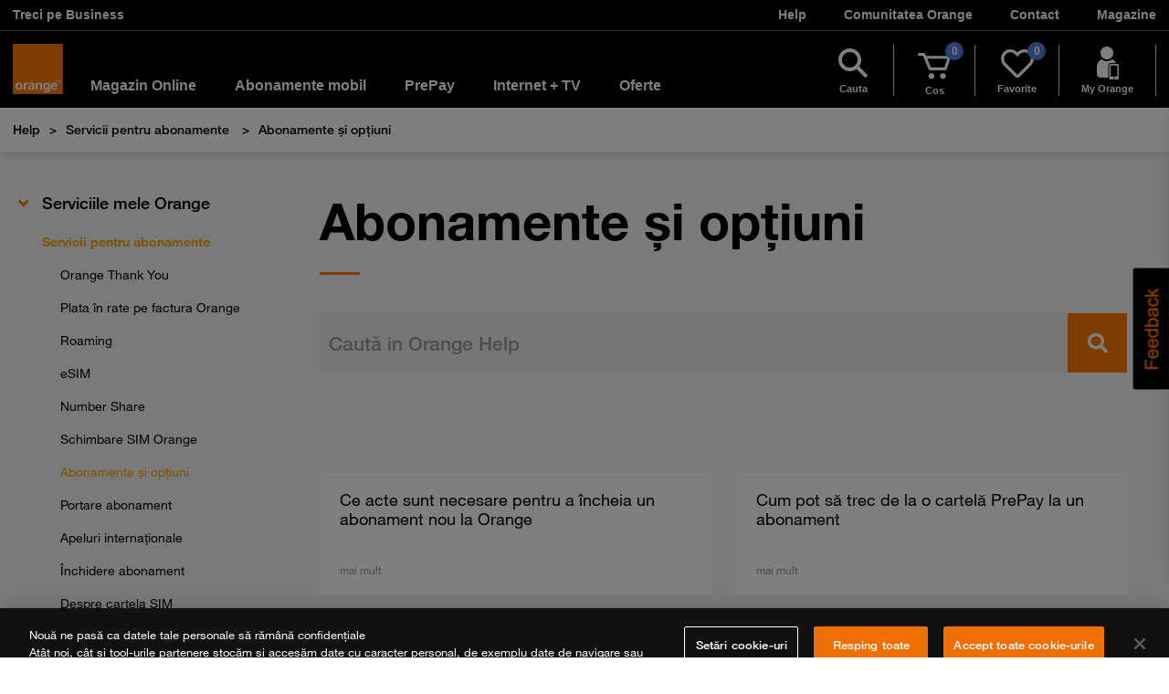

--- FILE ---
content_type: text/html; charset=UTF-8
request_url: https://www.orange.ro/help/servicii-pentru-abonamente/abonamente-si-optiuni/more
body_size: 42032
content:
<!DOCTYPE html>
<html lang="ro">
<head>

    
    <meta charset="utf-8">
    <meta http-equiv="X-UA-Compatible" content="IE=edge,chrome=1">
    <meta name="viewport" content="width=device-width, initial-scale=1">

    <title>Abonamente şi opţiuni | Servicii pentru abonamente | Orange Help</title>
    <meta name="description" content="Află tot ce ai nevoie să știi despre abonamentele și opțiunile Orange"/>
    <meta name="keywords" content="Abonamente şi opţiuni"/>
    <meta name="author" content=""/>
    <meta name="copyright" content=""/>
    <meta name="application-name" content=""/>

    
    
    
    
    <meta class="swiftype" name="image" data-type="enum" content="https://www.orange.ro/help/assets/images/articole/autor_default.png" />
    <!-- Google Search NO-AMP -->
        <script type="text/javascript">
        var base_url = 'https://www.orange.ro/help/';
        var site_url = 'https://www.orange.ro/help/';
        var site_title = '';
    </script>
    <style id="remove-after-load">
                .search-wrap{display: none !important;}
    </style>
    <style>
                section {
            content-visibility: auto;
            contain-intrinsic-size: 0 500px;
        }
    </style>
    <style id="from-vendor-min">
                body {
             transition: none !important;
        }
        .navbar-toggle {
            position: relative;
            float: right;
            padding: 9px 10px;
            margin-top: 8px;
            margin-right: 15px;
            margin-bottom: 8px;
            background-color: transparent;
            background-image: none;
            border: 1px solid transparent;
            border-radius: 4px;
        }
        .navbar-toggle .icon-bar {
            display: block;
            width: 22px;
            height: 2px;
            border-radius: 1px;
        }
        .navbar-toggle .icon-bar + .icon-bar {
            margin-top: 4px;
        }
        @media (min-width: 768px) {
            .navbar-toggle {
                display: none;
            }
        }
    </style>

    <!--	RESURSE ORANGE -->
    
                    <style>body{padding-top:107px}@media (min-width:1200px){body{padding-top:117px}}.alert{border:2px solid red}.tab-content>.tab-pane.show{padding-top:15px}</style>
    
        
<link rel="stylesheet" type="text/css" href="https://www.orange.ro/scss-102019/menu/menu.20fc0989b15b4e234fac0d0ca3c013d7d8ac79bcc4196bdb9714d579c18777f33a39c9f58dd36b0143e8fed1a1d8ec4f.css" integrity="sha384-IPwJibFbTiNPrA0Mo8AT19isebzEGWvblxTVecGHd/M6Ocn1jdNrAUPo/tGh2OxP" crossorigin="anonymous">
    <meta name="apple-itunes-app" content="app-id=420021996">    
<link rel="stylesheet" type="text/css" href="https://www.orange.ro/scss-102019/footer/footer.8ddce20cb9b07d714cdfbb00c1ffc88ffe786a909b1fae108a3de1581c01296d41763da50d3f33dab2689c78cf816b36.css" integrity="sha384-jdziDLmwfXFM37sAwf/Ij/54apCbH64Qij3hWBwBKW1Bdj2lDT8z2rJonHjPgWs2" crossorigin="anonymous">

        <style>.oro-breadcrumbs{background-color:#fff;padding:0;position:relative;-webkit-box-shadow:0 3px 6px rgba(0,0,0,.1);box-shadow:0 3px 6px rgba(0,0,0,.1)}.oro-breadcrumbs *{-webkit-box-sizing:border-box;box-sizing:border-box}.oro-breadcrumbs .breadcrumb-list{padding:0;margin:0;list-style-type:none;min-height:1px;padding-right:1rem;padding-left:1rem;display:-webkit-box;display:-ms-flexbox;display:flex;-ms-flex-wrap:wrap;flex-wrap:wrap}.oro-breadcrumbs .breadcrumb-list>li{font-weight:700;color:#000;font-size:1rem;line-height:50px;padding:0;vertical-align:top;position:relative}.oro-breadcrumbs .breadcrumb-list>li:not(:last-child):after{content:'>';margin:0 10px}.oro-breadcrumbs .breadcrumb-list>li a{text-decoration:none;color:#000;transition:all .3s ease;-webkit-transition:all .3s ease;-moz-transition:all .3s ease;-ms-transition:all .3s ease;-o-transition:all .3s ease}.oro-breadcrumbs .breadcrumb-list>li:not(:last-child)>a:hover{color:#ff7900}</style>

    <link rel="preload" href="https://www.orange.ro/help/assets/plugins/fancybox/jquery.fancybox.css" as="style" onload="this.onload=null;this.rel='stylesheet'">
    <noscript><link rel="stylesheet" href="https://www.orange.ro/help/assets/plugins/fancybox/jquery.fancybox.css"></noscript>
    <link rel="preload" href="https://www.orange.ro/help//assets/js/plugins/icheck/all.css" as="style" onload="this.onload=null;this.rel='stylesheet'">
    <noscript><link rel="stylesheet" href="https://www.orange.ro/help//assets/js/plugins/icheck/all.css"></noscript>
    <link rel="preload" href="https://www.orange.ro/help//assets/plugins/chosen/chosen.css" as="style" onload="this.onload=null;this.rel='stylesheet'">
    <noscript><link rel="stylesheet" href="https://www.orange.ro/help//assets/plugins/chosen/chosen.css"></noscript>

    <link rel="preload" href="https://www.orange.ro/help/assets/css/slick.css" as="style" onload="this.onload=null;this.rel='stylesheet'">
    <noscript><link rel="stylesheet" href="https://www.orange.ro/help/assets/css/slick.css"></noscript>
    
            <link rel="preload" href="https://www.orange.ro/help//assets/css/re_style_home_update.css" as="style" onload="this.onload=null;this.rel='stylesheet'">
        <noscript><link rel="stylesheet" href="https://www.orange.ro/help//assets/css/re_style_home_update.css"></noscript>
    
        <link rel="preload" href="//use.fontawesome.com/releases/v5.8.1/css/all.css" as="style" onload="this.onload=null;this.rel='stylesheet'">
    <noscript><link rel="stylesheet" href="//use.fontawesome.com/releases/v5.8.1/css/all.css"></noscript>

                            <link rel="stylesheet" href="https://www.orange.ro/help/assets/b4/css/main.css">
                <style>.reshape-title{font-size:36px;font-weight:900;letter-spacing:-1px;margin:45px 0 45px;line-height:100%}@media (min-width:768px){.reshape-title{font-size:54px}}@media (min-width:992px){.reshape-title{font-size:62px;margin:65px 0 65px}}</style>
        <link rel="preload" href="https://www.orange.ro/help/assets/b4/css/reshape.css" as="style" onload="this.onload=null;this.rel='stylesheet'">
        <noscript><link rel="stylesheet" href="https://www.orange.ro/help/assets/b4/css/reshape.css"></noscript>
                <style>.hover-shadow:hover{box-shadow:12px 30px 28px 0 rgba(0,0,0,.06)}@media (max-width:991px){.d-flex.collapse:not(.show){display:none!important}}#accordion-service-faq .panel-default>.panel-heading{border:none!important}#phones .input-group-btn{width:auto}.panel-absolute{width:calc(100% - 29px)!important}</style>
            
    
    <!-- html_head_lines -->
	<script type="application/ld+json">{"@context":"https:\/\/schema.org","@type":"BreadcrumbList","itemListElement":[{"@type":"ListItem","position":1,"name":"Help","item":"https:\/\/www.orange.ro\/help\/"},{"@type":"ListItem","position":2,"name":"Servicii pentru abonamente","item":"https:\/\/www.orange.ro\/help\/servicii-pentru-abonamente"},{"@type":"ListItem","position":3,"name":"Abonamente si optiuni","item":"https:\/\/www.orange.ro\/help\/servicii-pentru-abonamente\/abonamente-si-optiuni\/more"}]}</script>
    </head>
<body class=""
      data-test="0">









  <style>/*! @algolia/autocomplete-theme-classic 1.11.0 | MIT License | © Algolia, Inc. and contributors | https://github.com/algolia/autocomplete */
:root{--aa-search-input-height:44px;--aa-input-icon-size:20px;--aa-base-unit:16;--aa-spacing-factor:1;--aa-spacing:calc(var(--aa-base-unit)*var(--aa-spacing-factor)*1px);--aa-spacing-half:calc(var(--aa-spacing)/2);--aa-panel-max-height:650px;--aa-base-z-index:9999;--aa-font-size:calc(var(--aa-base-unit)*1px);--aa-font-family:inherit;--aa-font-weight-medium:500;--aa-font-weight-semibold:600;--aa-font-weight-bold:700;--aa-icon-size:20px;--aa-icon-stroke-width:1.6;--aa-icon-color-rgb:119,119,163;--aa-icon-color-alpha:1;--aa-action-icon-size:20px;--aa-text-color-rgb:38,38,39;--aa-text-color-alpha:1;--aa-primary-color-rgb:62,52,211;--aa-primary-color-alpha:0.2;--aa-muted-color-rgb:128,126,163;--aa-muted-color-alpha:0.6;--aa-panel-border-color-rgb:128,126,163;--aa-panel-border-color-alpha:0.3;--aa-input-border-color-rgb:128,126,163;--aa-input-border-color-alpha:0.8;--aa-background-color-rgb:255,255,255;--aa-background-color-alpha:1;--aa-input-background-color-rgb:255,255,255;--aa-input-background-color-alpha:1;--aa-selected-color-rgb:179,173,214;--aa-selected-color-alpha:0.205;--aa-description-highlight-background-color-rgb:245,223,77;--aa-description-highlight-background-color-alpha:0.5;--aa-detached-media-query:(max-width:680px);--aa-detached-modal-media-query:(min-width:680px);--aa-detached-modal-max-width:680px;--aa-detached-modal-max-height:500px;--aa-overlay-color-rgb:115,114,129;--aa-overlay-color-alpha:0.4;--aa-panel-shadow:0 0 0 1px rgba(35,38,59,0.1),0 6px 16px -4px rgba(35,38,59,0.15);--aa-scrollbar-width:13px;--aa-scrollbar-track-background-color-rgb:234,234,234;--aa-scrollbar-track-background-color-alpha:1;--aa-scrollbar-thumb-background-color-rgb:var(--aa-background-color-rgb);--aa-scrollbar-thumb-background-color-alpha:1}@media (hover:none) and (pointer:coarse){:root{--aa-spacing-factor:1.2;--aa-action-icon-size:22px}}body.dark,body[data-theme=dark]{--aa-text-color-rgb:183,192,199;--aa-primary-color-rgb:146,138,255;--aa-muted-color-rgb:146,138,255;--aa-input-background-color-rgb:0,3,9;--aa-background-color-rgb:21,24,42;--aa-selected-color-rgb:146,138,255;--aa-selected-color-alpha:0.25;--aa-description-highlight-background-color-rgb:0 255 255;--aa-description-highlight-background-color-alpha:0.25;--aa-icon-color-rgb:119,119,163;--aa-panel-shadow:inset 1px 1px 0 0 #2c2e40,0 3px 8px 0 #000309;--aa-scrollbar-track-background-color-rgb:44,46,64;--aa-scrollbar-thumb-background-color-rgb:var(--aa-background-color-rgb)}.aa-Autocomplete *,.aa-DetachedFormContainer *,.aa-Panel *{box-sizing:border-box}.aa-Autocomplete,.aa-DetachedFormContainer,.aa-Panel{color:rgba(38, 38, 39,1);color:rgba(var(--aa-text-color-rgb),var(--aa-text-color-alpha));font-family:inherit;font-family:var(--aa-font-family);font-size:calc(16 * 1px);font-size:var(--aa-font-size);font-weight:400;line-height:1em;margin:0;padding:0;text-align:left}.aa-Form{align-items:center;background-color:rgba(255, 255, 255,1);background-color:rgba(var(--aa-input-background-color-rgb),var(--aa-input-background-color-alpha));border:1px solid rgba(128, 126, 163,0.8);border:1px solid rgba(var(--aa-input-border-color-rgb),var(--aa-input-border-color-alpha));border-radius:3px;display:flex;line-height:1em;margin:0;position:relative;width:100%}.aa-Form:focus-within{border-color:rgba(62, 52, 211,1);border-color:rgba(var(--aa-primary-color-rgb),1);box-shadow:rgba(62, 52, 211,0.2) 0 0 0 2px,inset rgba(62, 52, 211,0.2) 0 0 0 2px;box-shadow:rgba(var(--aa-primary-color-rgb),var(--aa-primary-color-alpha)) 0 0 0 2px,inset rgba(var(--aa-primary-color-rgb),var(--aa-primary-color-alpha)) 0 0 0 2px;outline:medium none currentColor}.aa-InputWrapperPrefix{align-items:center;display:flex;flex-shrink:0;height:44px;height:var(--aa-search-input-height);order:1}.aa-Label,.aa-LoadingIndicator{cursor:auto;flex-shrink:0;height:100%;padding:0;text-align:left}.aa-Label svg,.aa-LoadingIndicator svg{color:rgba(62, 52, 211,1);color:rgba(var(--aa-primary-color-rgb),1);height:auto;max-height:20px;max-height:var(--aa-input-icon-size);stroke-width:1.6;stroke-width:var(--aa-icon-stroke-width);width:20px;width:var(--aa-input-icon-size)}.aa-LoadingIndicator,.aa-SubmitButton{height:100%;padding-left:calc((16 * 1 * 1px)*0.75 - 1px);padding-left:calc(calc(16 * 1 * 1px)*0.75 - 1px);padding-left:calc(var(--aa-spacing)*0.75 - 1px);padding-right:calc((16 * 1 * 1px) / 2);padding-right:calc(calc(16 * 1 * 1px) / 2);padding-right:var(--aa-spacing-half);width:calc((16 * 1 * 1px)*1.75 + 20px - 1px);width:calc(calc(16 * 1 * 1px)*1.75 + 20px - 1px);width:calc(var(--aa-spacing)*1.75 + var(--aa-icon-size) - 1px)}@media (hover:none) and (pointer:coarse){.aa-LoadingIndicator,.aa-SubmitButton{padding-left:calc(((16 * 1 * 1px) / 2)/2 - 1px);padding-left:calc(calc(calc(16 * 1 * 1px) / 2)/2 - 1px);padding-left:calc(var(--aa-spacing-half)/2 - 1px);width:calc(20px + (16 * 1 * 1px)*1.25 - 1px);width:calc(20px + calc(16 * 1 * 1px)*1.25 - 1px);width:calc(var(--aa-icon-size) + var(--aa-spacing)*1.25 - 1px)}}.aa-SubmitButton{-webkit-appearance:none;-moz-appearance:none;appearance:none;background:none;border:0;margin:0}.aa-LoadingIndicator{align-items:center;display:flex;justify-content:center}.aa-LoadingIndicator[hidden]{display:none}.aa-InputWrapper{order:3;position:relative;width:100%}.aa-Input{-webkit-appearance:none;-moz-appearance:none;appearance:none;background:none;border:0;color:rgba(38, 38, 39,1);color:rgba(var(--aa-text-color-rgb),var(--aa-text-color-alpha));font:inherit;height:44px;height:var(--aa-search-input-height);padding:0;width:100%}.aa-Input::-moz-placeholder{color:rgba(128, 126, 163,0.6);color:rgba(var(--aa-muted-color-rgb),var(--aa-muted-color-alpha));opacity:1}.aa-Input::placeholder{color:rgba(128, 126, 163,0.6);color:rgba(var(--aa-muted-color-rgb),var(--aa-muted-color-alpha));opacity:1}.aa-Input:focus{border-color:none;box-shadow:none;outline:none}.aa-Input::-webkit-search-cancel-button,.aa-Input::-webkit-search-decoration,.aa-Input::-webkit-search-results-button,.aa-Input::-webkit-search-results-decoration{-webkit-appearance:none;appearance:none}.aa-InputWrapperSuffix{align-items:center;display:flex;height:44px;height:var(--aa-search-input-height);order:4}.aa-ClearButton{align-items:center;background:none;border:0;color:rgba(128, 126, 163,0.6);color:rgba(var(--aa-muted-color-rgb),var(--aa-muted-color-alpha));cursor:pointer;display:flex;height:100%;margin:0;padding:0 calc((16 * 1 * 1px)*0.83333 - .5px);padding:0 calc(calc(16 * 1 * 1px)*0.83333 - .5px);padding:0 calc(var(--aa-spacing)*0.83333 - .5px)}@media (hover:none) and (pointer:coarse){.aa-ClearButton{padding:0 calc((16 * 1 * 1px)*0.66667 - .5px);padding:0 calc(calc(16 * 1 * 1px)*0.66667 - .5px);padding:0 calc(var(--aa-spacing)*0.66667 - .5px)}}.aa-ClearButton:focus,.aa-ClearButton:hover{color:rgba(38, 38, 39,1);color:rgba(var(--aa-text-color-rgb),var(--aa-text-color-alpha))}.aa-ClearButton[hidden]{display:none}.aa-ClearButton svg{stroke-width:1.6;stroke-width:var(--aa-icon-stroke-width);width:20px;width:var(--aa-icon-size)}.aa-Panel{background-color:rgba(255, 255, 255,1);background-color:rgba(var(--aa-background-color-rgb),var(--aa-background-color-alpha));border-radius:calc((16 * 1 * 1px)/4);border-radius:calc(calc(16 * 1 * 1px)/4);border-radius:calc(var(--aa-spacing)/4);box-shadow:0 0 0 1px rgba(35, 38, 59, 0.1),
    0 6px 16px -4px rgba(35, 38, 59, 0.15);box-shadow:var(--aa-panel-shadow);margin:8px 0 0;overflow:hidden;position:absolute;transition:opacity .2s ease-in,filter .2s ease-in}@media screen and (prefers-reduced-motion){.aa-Panel{transition:none}}.aa-Panel button{-webkit-appearance:none;-moz-appearance:none;appearance:none;background:none;border:0;margin:0;padding:0}.aa-PanelLayout{height:100%;margin:0;max-height:650px;max-height:var(--aa-panel-max-height);overflow-y:auto;padding:0;position:relative;text-align:left}.aa-PanelLayoutColumns--twoGolden{display:grid;grid-template-columns:39.2% auto;overflow:hidden;padding:0}.aa-PanelLayoutColumns--two{display:grid;grid-template-columns:repeat(2,minmax(0,1fr));overflow:hidden;padding:0}.aa-PanelLayoutColumns--three{display:grid;grid-template-columns:repeat(3,minmax(0,1fr));overflow:hidden;padding:0}.aa-Panel--stalled .aa-Source{filter:grayscale(1);opacity:.8}.aa-Panel--scrollable{margin:0;max-height:650px;max-height:var(--aa-panel-max-height);overflow-x:hidden;overflow-y:auto;padding:calc((16 * 1 * 1px) / 2);padding:calc(calc(16 * 1 * 1px) / 2);padding:var(--aa-spacing-half);scrollbar-color:rgba(255, 255, 255,1) rgba(234, 234, 234,1);scrollbar-color:rgba(var(--aa-scrollbar-thumb-background-color-rgb),var(--aa-scrollbar-thumb-background-color-alpha)) rgba(var(--aa-scrollbar-track-background-color-rgb),var(--aa-scrollbar-track-background-color-alpha));scrollbar-width:thin}.aa-Panel--scrollable::-webkit-scrollbar{width:13px;width:var(--aa-scrollbar-width)}.aa-Panel--scrollable::-webkit-scrollbar-track{background-color:rgba(234, 234, 234,1);background-color:rgba(var(--aa-scrollbar-track-background-color-rgb),var(--aa-scrollbar-track-background-color-alpha))}.aa-Panel--scrollable::-webkit-scrollbar-thumb{background-color:rgba(255, 255, 255,1);background-color:rgba(var(--aa-scrollbar-thumb-background-color-rgb),var(--aa-scrollbar-thumb-background-color-alpha));border-radius:9999px;border:3px solid rgba(234, 234, 234,1);border:3px solid rgba(var(--aa-scrollbar-track-background-color-rgb),var(--aa-scrollbar-track-background-color-alpha));border-right-width:2px}.aa-Source{margin:0;padding:0;position:relative;width:100%}.aa-Source:empty{display:none}.aa-SourceNoResults{font-size:1em;margin:0;padding:calc(16 * 1 * 1px);padding:var(--aa-spacing)}.aa-List{list-style:none;margin:0}.aa-List,.aa-SourceHeader{padding:0;position:relative}.aa-SourceHeader{margin:calc((16 * 1 * 1px) / 2) .5em calc((16 * 1 * 1px) / 2) 0;margin:calc(calc(16 * 1 * 1px) / 2) .5em calc(calc(16 * 1 * 1px) / 2) 0;margin:var(--aa-spacing-half) .5em var(--aa-spacing-half) 0}.aa-SourceHeader:empty{display:none}.aa-SourceHeaderTitle{background:rgba(255, 255, 255,1);background:rgba(var(--aa-background-color-rgb),var(--aa-background-color-alpha));color:rgba(62, 52, 211,1);color:rgba(var(--aa-primary-color-rgb),1);display:inline-block;font-size:.8em;font-weight:600;font-weight:var(--aa-font-weight-semibold);margin:0;padding:0 calc((16 * 1 * 1px) / 2) 0 0;padding:0 calc(calc(16 * 1 * 1px) / 2) 0 0;padding:0 var(--aa-spacing-half) 0 0;position:relative;z-index:9999;z-index:var(--aa-base-z-index)}.aa-SourceHeaderLine{border-bottom:1px solid rgba(62, 52, 211,1);border-bottom:1px solid rgba(var(--aa-primary-color-rgb),1);display:block;height:2px;left:0;margin:0;opacity:.3;padding:0;position:absolute;right:0;top:calc((16 * 1 * 1px) / 2);top:calc(calc(16 * 1 * 1px) / 2);top:var(--aa-spacing-half);z-index:calc(9999 - 1);z-index:calc(var(--aa-base-z-index) - 1)}.aa-SourceFooterSeeAll{background:linear-gradient(180deg,rgba(255, 255, 255,1),rgba(128,126,163,.14));background:linear-gradient(180deg,rgba(var(--aa-background-color-rgb),var(--aa-background-color-alpha)),rgba(128,126,163,.14));border:1px solid rgba(128, 126, 163,0.6);border:1px solid rgba(var(--aa-muted-color-rgb),var(--aa-muted-color-alpha));border-radius:5px;box-shadow:inset 0 0 2px #fff,0 2px 2px -1px rgba(76,69,88,.15);color:inherit;font-size:.95em;font-weight:500;font-weight:var(--aa-font-weight-medium);padding:.475em 1em .6em;-webkit-text-decoration:none;text-decoration:none}.aa-SourceFooterSeeAll:focus,.aa-SourceFooterSeeAll:hover{border:1px solid rgba(62, 52, 211,1);border:1px solid rgba(var(--aa-primary-color-rgb),1);color:rgba(62, 52, 211,1);color:rgba(var(--aa-primary-color-rgb),1)}.aa-Item{align-items:center;border-radius:3px;cursor:pointer;display:grid;min-height:calc((16 * 1 * 1px)*2.5);min-height:calc(calc(16 * 1 * 1px)*2.5);min-height:calc(var(--aa-spacing)*2.5);padding:calc(((16 * 1 * 1px) / 2)/2);padding:calc(calc(calc(16 * 1 * 1px) / 2)/2);padding:calc(var(--aa-spacing-half)/2)}.aa-Item[aria-selected=true]{background-color:rgba(179, 173, 214,0.205);background-color:rgba(var(--aa-selected-color-rgb),var(--aa-selected-color-alpha))}.aa-Item[aria-selected=true] .aa-ActiveOnly,.aa-Item[aria-selected=true] .aa-ItemActionButton{visibility:visible}.aa-ItemIcon{align-items:center;background:rgba(255, 255, 255,1);background:rgba(var(--aa-background-color-rgb),var(--aa-background-color-alpha));border-radius:3px;box-shadow:inset 0 0 0 1px rgba(128, 126, 163,0.3);box-shadow:inset 0 0 0 1px rgba(var(--aa-panel-border-color-rgb),var(--aa-panel-border-color-alpha));color:rgba(119, 119, 163,1);color:rgba(var(--aa-icon-color-rgb),var(--aa-icon-color-alpha));display:flex;flex-shrink:0;font-size:.7em;height:calc(20px + ((16 * 1 * 1px) / 2));height:calc(20px + calc(calc(16 * 1 * 1px) / 2));height:calc(var(--aa-icon-size) + var(--aa-spacing-half));justify-content:center;overflow:hidden;stroke-width:1.6;stroke-width:var(--aa-icon-stroke-width);text-align:center;width:calc(20px + ((16 * 1 * 1px) / 2));width:calc(20px + calc(calc(16 * 1 * 1px) / 2));width:calc(var(--aa-icon-size) + var(--aa-spacing-half))}.aa-ItemIcon img{height:auto;max-height:calc(20px + ((16 * 1 * 1px) / 2) - 8px);max-height:calc(20px + calc(calc(16 * 1 * 1px) / 2) - 8px);max-height:calc(var(--aa-icon-size) + var(--aa-spacing-half) - 8px);max-width:calc(20px + ((16 * 1 * 1px) / 2) - 8px);max-width:calc(20px + calc(calc(16 * 1 * 1px) / 2) - 8px);max-width:calc(var(--aa-icon-size) + var(--aa-spacing-half) - 8px);width:auto}.aa-ItemIcon svg{height:20px;height:var(--aa-icon-size);width:20px;width:var(--aa-icon-size)}.aa-ItemIcon--alignTop{align-self:flex-start}.aa-ItemIcon--noBorder{background:none;box-shadow:none}.aa-ItemIcon--picture{height:96px;width:96px}.aa-ItemIcon--picture img{max-height:100%;max-width:100%;padding:calc((16 * 1 * 1px) / 2);padding:calc(calc(16 * 1 * 1px) / 2);padding:var(--aa-spacing-half)}.aa-ItemContent{align-items:center;cursor:pointer;display:grid;gap:calc((16 * 1 * 1px) / 2);gap:calc(calc(16 * 1 * 1px) / 2);grid-gap:calc((16 * 1 * 1px) / 2);grid-gap:calc(calc(16 * 1 * 1px) / 2);grid-gap:var(--aa-spacing-half);gap:var(--aa-spacing-half);grid-auto-flow:column;line-height:1.25em;overflow:hidden}.aa-ItemContent:empty{display:none}.aa-ItemContent mark{background:none;color:rgba(38, 38, 39,1);color:rgba(var(--aa-text-color-rgb),var(--aa-text-color-alpha));font-style:normal;font-weight:700;font-weight:var(--aa-font-weight-bold)}.aa-ItemContent--dual{display:flex;flex-direction:column;justify-content:space-between;text-align:left}.aa-ItemContent--dual .aa-ItemContentSubtitle,.aa-ItemContent--dual .aa-ItemContentTitle{display:block}.aa-ItemContent--indented{padding-left:calc(20px + (16 * 1 * 1px));padding-left:calc(20px + calc(16 * 1 * 1px));padding-left:calc(var(--aa-icon-size) + var(--aa-spacing))}.aa-ItemContentBody{display:grid;gap:calc(((16 * 1 * 1px) / 2)/2);gap:calc(calc(calc(16 * 1 * 1px) / 2)/2);grid-gap:calc(((16 * 1 * 1px) / 2)/2);grid-gap:calc(calc(calc(16 * 1 * 1px) / 2)/2);grid-gap:calc(var(--aa-spacing-half)/2);gap:calc(var(--aa-spacing-half)/2)}.aa-ItemContentTitle{display:inline-block;margin:0 .5em 0 0;max-width:100%;overflow:hidden;padding:0;text-overflow:ellipsis;white-space:nowrap}.aa-ItemContentSubtitle{font-size:.92em}.aa-ItemContentSubtitleIcon:before{border-color:rgba(128, 126, 163,.64);border-color:rgba(var(--aa-muted-color-rgb),.64);border-style:solid;content:"";display:inline-block;left:1px;position:relative;top:-3px}.aa-ItemContentSubtitle--inline .aa-ItemContentSubtitleIcon:before{border-width:0 0 1.5px;margin-left:calc((16 * 1 * 1px) / 2);margin-left:calc(calc(16 * 1 * 1px) / 2);margin-left:var(--aa-spacing-half);margin-right:calc(((16 * 1 * 1px) / 2)/2);margin-right:calc(calc(calc(16 * 1 * 1px) / 2)/2);margin-right:calc(var(--aa-spacing-half)/2);width:calc(((16 * 1 * 1px) / 2) + 2px);width:calc(calc(calc(16 * 1 * 1px) / 2) + 2px);width:calc(var(--aa-spacing-half) + 2px)}.aa-ItemContentSubtitle--standalone{align-items:center;color:rgba(38, 38, 39,1);color:rgba(var(--aa-text-color-rgb),var(--aa-text-color-alpha));display:grid;gap:calc((16 * 1 * 1px) / 2);gap:calc(calc(16 * 1 * 1px) / 2);grid-gap:calc((16 * 1 * 1px) / 2);grid-gap:calc(calc(16 * 1 * 1px) / 2);grid-gap:var(--aa-spacing-half);gap:var(--aa-spacing-half);grid-auto-flow:column;justify-content:start}.aa-ItemContentSubtitle--standalone .aa-ItemContentSubtitleIcon:before{border-radius:0 0 0 3px;border-width:0 0 1.5px 1.5px;height:calc((16 * 1 * 1px) / 2);height:calc(calc(16 * 1 * 1px) / 2);height:var(--aa-spacing-half);width:calc((16 * 1 * 1px) / 2);width:calc(calc(16 * 1 * 1px) / 2);width:var(--aa-spacing-half)}.aa-ItemContentSubtitleCategory{color:rgba(128, 126, 163,1);color:rgba(var(--aa-muted-color-rgb),1);font-weight:500}.aa-ItemContentDescription{color:rgba(38, 38, 39,1);color:rgba(var(--aa-text-color-rgb),var(--aa-text-color-alpha));font-size:.85em;max-width:100%;overflow-x:hidden;text-overflow:ellipsis}.aa-ItemContentDescription:empty{display:none}.aa-ItemContentDescription mark{background:rgba(245, 223, 77,0.5);background:rgba(var(--aa-description-highlight-background-color-rgb),var(--aa-description-highlight-background-color-alpha));color:rgba(38, 38, 39,1);color:rgba(var(--aa-text-color-rgb),var(--aa-text-color-alpha));font-style:normal;font-weight:500;font-weight:var(--aa-font-weight-medium)}.aa-ItemContentDash{color:rgba(128, 126, 163,0.6);color:rgba(var(--aa-muted-color-rgb),var(--aa-muted-color-alpha));display:none;opacity:.4}.aa-ItemContentTag{background-color:rgba(62, 52, 211,0.2);background-color:rgba(var(--aa-primary-color-rgb),var(--aa-primary-color-alpha));border-radius:3px;margin:0 .4em 0 0;padding:.08em .3em}.aa-ItemLink,.aa-ItemWrapper{align-items:center;color:inherit;display:grid;gap:calc(((16 * 1 * 1px) / 2)/2);gap:calc(calc(calc(16 * 1 * 1px) / 2)/2);grid-gap:calc(((16 * 1 * 1px) / 2)/2);grid-gap:calc(calc(calc(16 * 1 * 1px) / 2)/2);grid-gap:calc(var(--aa-spacing-half)/2);gap:calc(var(--aa-spacing-half)/2);grid-auto-flow:column;justify-content:space-between;width:100%}.aa-ItemLink{color:inherit;-webkit-text-decoration:none;text-decoration:none}.aa-ItemActions{display:grid;grid-auto-flow:column;height:100%;justify-self:end;margin:0 calc((16 * 1 * 1px)/-3);margin:0 calc(calc(16 * 1 * 1px)/-3);margin:0 calc(var(--aa-spacing)/-3);padding:0 2px 0 0}.aa-ItemActionButton{align-items:center;background:none;border:0;color:rgba(128, 126, 163,0.6);color:rgba(var(--aa-muted-color-rgb),var(--aa-muted-color-alpha));cursor:pointer;display:flex;flex-shrink:0;padding:0}.aa-ItemActionButton:focus svg,.aa-ItemActionButton:hover svg{color:rgba(38, 38, 39,1);color:rgba(var(--aa-text-color-rgb),var(--aa-text-color-alpha))}@media (hover:none) and (pointer:coarse){.aa-ItemActionButton:focus svg,.aa-ItemActionButton:hover svg{color:inherit}}.aa-ItemActionButton svg{color:rgba(128, 126, 163,0.6);color:rgba(var(--aa-muted-color-rgb),var(--aa-muted-color-alpha));margin:0;margin:calc(calc(16 * 1 * 1px)/3);margin:calc(var(--aa-spacing)/3);stroke-width:1.6;stroke-width:var(--aa-icon-stroke-width);width:20px;width:var(--aa-action-icon-size)}.aa-ActiveOnly{visibility:hidden}.aa-PanelHeader{align-items:center;background:rgba(62, 52, 211,1);background:rgba(var(--aa-primary-color-rgb),1);color:#fff;display:grid;height:var(--aa-modal-header-height);margin:0;padding:calc((16 * 1 * 1px) / 2) calc(16 * 1 * 1px);padding:calc(calc(16 * 1 * 1px) / 2) calc(16 * 1 * 1px);padding:var(--aa-spacing-half) var(--aa-spacing);position:relative}.aa-PanelHeader:after{background-image:linear-gradient(rgba(255, 255, 255,1),rgba(255, 255, 255,0));background-image:linear-gradient(rgba(var(--aa-background-color-rgb),1),rgba(var(--aa-background-color-rgb),0));bottom:calc(((16 * 1 * 1px) / 2)*-1);bottom:calc(calc(calc(16 * 1 * 1px) / 2)*-1);bottom:calc(var(--aa-spacing-half)*-1);content:"";height:calc((16 * 1 * 1px) / 2);height:calc(calc(16 * 1 * 1px) / 2);height:var(--aa-spacing-half);left:0;pointer-events:none;position:absolute;right:0;z-index:9999;z-index:var(--aa-base-z-index)}.aa-PanelFooter{background-color:rgba(255, 255, 255,1);background-color:rgba(var(--aa-background-color-rgb),var(--aa-background-color-alpha));box-shadow:inset 0 1px 0 rgba(128, 126, 163,0.3);box-shadow:inset 0 1px 0 rgba(var(--aa-panel-border-color-rgb),var(--aa-panel-border-color-alpha));display:flex;justify-content:space-between;margin:0;padding:calc(16 * 1 * 1px);padding:var(--aa-spacing);position:relative;z-index:9999;z-index:var(--aa-base-z-index)}.aa-PanelFooter:after{background-image:linear-gradient(rgba(255, 255, 255,0),rgba(128, 126, 163,0.6));background-image:linear-gradient(rgba(var(--aa-background-color-rgb),0),rgba(var(--aa-muted-color-rgb),var(--aa-muted-color-alpha)));content:"";height:calc(16 * 1 * 1px);height:var(--aa-spacing);left:0;opacity:.12;pointer-events:none;position:absolute;right:0;top:calc((16 * 1 * 1px)*-1);top:calc(calc(16 * 1 * 1px)*-1);top:calc(var(--aa-spacing)*-1);z-index:calc(9999 - 1);z-index:calc(var(--aa-base-z-index) - 1)}.aa-DetachedContainer{background:rgba(255, 255, 255,1);background:rgba(var(--aa-background-color-rgb),var(--aa-background-color-alpha));bottom:0;box-shadow:0 0 0 1px rgba(35, 38, 59, 0.1),
    0 6px 16px -4px rgba(35, 38, 59, 0.15);box-shadow:var(--aa-panel-shadow);display:flex;flex-direction:column;left:0;margin:0;overflow:hidden;padding:0;position:fixed;right:0;top:0;z-index:9999;z-index:var(--aa-base-z-index)}.aa-DetachedContainer:after{height:32px}.aa-DetachedContainer .aa-SourceHeader{margin:calc((16 * 1 * 1px) / 2) 0 calc((16 * 1 * 1px) / 2) 2px;margin:calc(calc(16 * 1 * 1px) / 2) 0 calc(calc(16 * 1 * 1px) / 2) 2px;margin:var(--aa-spacing-half) 0 var(--aa-spacing-half) 2px}.aa-DetachedContainer .aa-Panel{background-color:rgba(255, 255, 255,1);background-color:rgba(var(--aa-background-color-rgb),var(--aa-background-color-alpha));border-radius:0;box-shadow:none;flex-grow:1;margin:0;padding:0;position:relative}.aa-DetachedContainer .aa-PanelLayout{bottom:0;box-shadow:none;left:0;margin:0;max-height:none;overflow-y:auto;position:absolute;right:0;top:0;width:100%}.aa-DetachedFormContainer{border-bottom:1px solid rgba(128, 126, 163,0.3);border-bottom:1px solid rgba(var(--aa-panel-border-color-rgb),var(--aa-panel-border-color-alpha));display:flex;flex-direction:row;justify-content:space-between;margin:0;padding:calc((16 * 1 * 1px) / 2);padding:calc(calc(16 * 1 * 1px) / 2);padding:var(--aa-spacing-half)}.aa-DetachedCancelButton{background:none;border:0;border-radius:3px;color:inherit;color:rgba(38, 38, 39,1);color:rgba(var(--aa-text-color-rgb),var(--aa-text-color-alpha));cursor:pointer;font:inherit;margin:0 0 0 calc((16 * 1 * 1px) / 2);margin:0 0 0 calc(calc(16 * 1 * 1px) / 2);margin:0 0 0 var(--aa-spacing-half);padding:0 calc((16 * 1 * 1px) / 2);padding:0 calc(calc(16 * 1 * 1px) / 2);padding:0 var(--aa-spacing-half)}.aa-DetachedCancelButton:focus,.aa-DetachedCancelButton:hover{box-shadow:inset 0 0 0 1px rgba(128, 126, 163,0.3);box-shadow:inset 0 0 0 1px rgba(var(--aa-panel-border-color-rgb),var(--aa-panel-border-color-alpha))}.aa-DetachedContainer--modal{border-radius:6px;bottom:inherit;height:auto;margin:0 auto;max-width:680px;max-width:var(--aa-detached-modal-max-width);position:absolute;top:3%}.aa-DetachedContainer--modal .aa-PanelLayout{max-height:500px;max-height:var(--aa-detached-modal-max-height);padding-bottom:calc((16 * 1 * 1px) / 2);padding-bottom:calc(calc(16 * 1 * 1px) / 2);padding-bottom:var(--aa-spacing-half);position:static}.aa-DetachedSearchButton{align-items:center;background-color:rgba(255, 255, 255,1);background-color:rgba(var(--aa-input-background-color-rgb),var(--aa-input-background-color-alpha));border:1px solid rgba(128, 126, 163,0.8);border:1px solid rgba(var(--aa-input-border-color-rgb),var(--aa-input-border-color-alpha));border-radius:3px;color:rgba(128, 126, 163,0.6);color:rgba(var(--aa-muted-color-rgb),var(--aa-muted-color-alpha));cursor:pointer;display:flex;font:inherit;font-family:inherit;font-family:var(--aa-font-family);font-size:calc(16 * 1px);font-size:var(--aa-font-size);height:44px;height:var(--aa-search-input-height);margin:0;padding:0 calc(44px/8);padding:0 calc(var(--aa-search-input-height)/8);position:relative;text-align:left;width:100%}.aa-DetachedSearchButton:focus{border-color:rgba(62, 52, 211,1);border-color:rgba(var(--aa-primary-color-rgb),1);box-shadow:rgba(62, 52, 211,0.2) 0 0 0 3px,inset rgba(62, 52, 211,0.2) 0 0 0 2px;box-shadow:rgba(var(--aa-primary-color-rgb),var(--aa-primary-color-alpha)) 0 0 0 3px,inset rgba(var(--aa-primary-color-rgb),var(--aa-primary-color-alpha)) 0 0 0 2px;outline:medium none currentColor}.aa-DetachedSearchButtonIcon{align-items:center;color:rgba(62, 52, 211,1);color:rgba(var(--aa-primary-color-rgb),1);cursor:auto;display:flex;flex-shrink:0;height:100%;justify-content:center;width:calc(20px + (16 * 1 * 1px));width:calc(20px + calc(16 * 1 * 1px));width:calc(var(--aa-icon-size) + var(--aa-spacing))}.aa-DetachedSearchButtonQuery{color:rgba(38, 38, 39,1);color:rgba(var(--aa-text-color-rgb),1);line-height:1.25em;overflow:hidden;text-overflow:ellipsis;white-space:nowrap}.aa-DetachedSearchButtonPlaceholder[hidden]{display:none}.aa-Detached{height:100vh;overflow:hidden}.aa-DetachedOverlay{background-color:rgba(115, 114, 129,0.4);background-color:rgba(var(--aa-overlay-color-rgb),var(--aa-overlay-color-alpha));height:100vh;left:0;margin:0;padding:0;position:fixed;right:0;top:0;z-index:calc(9999 - 1);z-index:calc(var(--aa-base-z-index) - 1)}.aa-GradientBottom,.aa-GradientTop{height:calc((16 * 1 * 1px) / 2);height:calc(calc(16 * 1 * 1px) / 2);height:var(--aa-spacing-half);left:0;pointer-events:none;position:absolute;right:0;z-index:9999;z-index:var(--aa-base-z-index)}.aa-GradientTop{background-image:linear-gradient(rgba(255, 255, 255,1),rgba(255, 255, 255,0));background-image:linear-gradient(rgba(var(--aa-background-color-rgb),1),rgba(var(--aa-background-color-rgb),0));top:0}.aa-GradientBottom{background-image:linear-gradient(rgba(255, 255, 255,0),rgba(255, 255, 255,1));background-image:linear-gradient(rgba(var(--aa-background-color-rgb),0),rgba(var(--aa-background-color-rgb),1));border-bottom-left-radius:calc((16 * 1 * 1px)/4);border-bottom-left-radius:calc(calc(16 * 1 * 1px)/4);border-bottom-left-radius:calc(var(--aa-spacing)/4);border-bottom-right-radius:calc((16 * 1 * 1px)/4);border-bottom-right-radius:calc(calc(16 * 1 * 1px)/4);border-bottom-right-radius:calc(var(--aa-spacing)/4);bottom:0}@media (hover:none) and (pointer:coarse){.aa-DesktopOnly{display:none}}@media (hover:hover){.aa-TouchOnly{display:none}}</style>











<style>
  #favListModule {
    max-width: 470px;
    background-color: #dedede;
    width: 470px;
    overflow: hidden;
    border: none;
    padding: 16px 28px;
    position: absolute;
    top: 124%;
    right: 0;
    z-index: 340;
    color: #000;
    display: none;
  }
  #favListModule .boxInnerEmpty {
    display: flex;
    flex-direction: column;
    align-items: flex-start;
  }
  #favListModule .boxTitle {
    font-size: 21px;
    font-weight: bold;
    margin-bottom: 7px;
    color: #000
  }

  #favListModule .boxDescription {
    font-size: 14px;
    color: #000;
    margin-bottom: 14px;
  }

  #favListModule .customSizeButton {
    color: #333;
    background-color: transparent;
    background-image: none;
    font-size: 14px;
    font-weight: 700;
    padding: 7px 21px;
    line-height: 21px;
    border: 2px solid #333;
    transition: all .3s ease;
  }
  #favListModule .customSizeButton:hover {
    background-color: #333;
    color: #fff;
  }

  #favListModule .favItem {
    display: flex;
    align-items: center;
    margin-bottom: 5px;
  }

  #favListModule .favItem img{
    height: 58px;
    width: 58px;
    max-width: 100% !important;
  }

  #favListModule .elTitle {
    font-weight: bold;
    font-size: 14px;
    color: #000;
  }
  #favListModule label {
    font-size: 14px;
    color: #000;
  }

  #favListModule.show {
    display: block;
  }
  .teasingContainer {
    display: flex;
    align-items: center;
    width: 100%;
  }
  .contentTeasing {
    display: flex;
    margin-left: 10px;
    width: 100%;
    flex-direction: row;
    align-items: center;
  }

  .buttonTeasing {
    border: 2px solid #000;
    color: #000;
    padding: 10px 20px;
    transition: all .3s ease;
    margin-left: auto;
  }
  .buttonTeasing:hover {
    background-color: #000;
    color: #fff;
  }
  .iconTeasing {
    width: 50px;
    height: 50px;
  }

  .bfText {
    font-size: 20px;
    font-weight: 700;
    letter-spacing: -1px;
    line-height: 1.2;
  }
  .arrowIconBF {
    width: 96px;
  }

  @media screen and (max-width: 768px) {
    .bottom-right-menu ul {
      display: flex !important;
      align-items: flex-end;
    }
    .icon-myAccount {
      display: flex;
      align-items: baseline;
    }
    .showDesktop {
      display: none;
    }
    .showMobile {
      display: block;
    }
    #favListModule {
      width: 95vw;
      right: -100px;
      max-height: 90vh;
      overflow: scroll;
    }
    .contentTeasing {
      flex-direction: column;
      align-items: center;
      text-align: center;
    }
    .buttonTeasing {
      display: none;
    }
    .bfText {
      font-size: 18px;
    }
  }
  @media (min-width: 1300px) {
    .display-my-orange {
      display: inline-block!important;
    }
  }
  @media(min-width: 768px) {
    .showDesktop {
      display: inline-block;
    }
    .showMobile {
      display: none !important;
    }
  }

  .arrowIcon {
    transform: rotate(90deg);
    transition: all .3s ease;
    width: 20px;
    height: 17px;
    position: relative;
    bottom: -3px;
  }

  .parrent-link.active .arrowIcon {
    transform: rotate(-90deg);
  }

  #showMenu {
    font-weight: bold;
    cursor: pointer;
  }

  .iconCateg {
    width: 40px;
    height: 40px;
    max-width: 100%;
    @media screen and (max-width: 1099px) {
      width: 30px;
      height: 30px;
    }
  }

  .alertContainer {
    background: #FFD100;
    padding: 5px 0;
    font-size: 14px;
    font-weight: bold;
    letter-spacing: 0;
    line-height: 17px;
    color: #000;
  }
  .alertContainer:hover {
    color: #000;
  }
  @media screen and (max-width: 560px) {
    .alertContainer {
      font-size: 13px;
    }

  }



</style>

<style>
  .aa-Panel {
    z-index: 999999;
    background: #fff;
  }
  .aa-ItemWrapper a {
    color: #000;
    font-weight: normal;
  }
</style>


<div class="custom-menu-wrapper d-print-none">
  <div class="top-section mobile-hide">
    <div class="page-center">
      <div class="page-center-wrapper">
        <div class="left-menu position-relative">
            <span id="showMenu" class="cursor-pointer">Treci pe Business</span>
            <div class="moreOptions" id="newOption">
              <ul class="optionMenu">
                <li>
                  <a href="https://www.orange.ro/mici-intreprinzatori/">
                    Mici intreprinzatori
                  </a>
                </li>
                <li>
                  <a  href="https://www.orange.ro/business/">
                    Companii
                  </a>
                </li>
              </ul>
            </div>
        </div>
        <div class="right-menu">
          <ul class="noMarginMenu">
            <li>
              <a href="https://www.orange.ro/help/" class="m-top-contact">
                <div class="link-right topNewLink">
                  Help
                </div>
              </a>
            </li>
            <li>
              <a href="https://comunitate.orange.ro/" class="m-top-contact">
                <div class="link-right topNewLink">
                  Comunitatea Orange
                </div>
              </a>
            </li>
            <li>
              <a href="https://www.orange.ro/contact/" class="m-top-contact">
                <div class="link-right topNewLink">
                  Contact
                </div>
              </a>
            </li>
            <li>
              <a href="https://www.orange.ro/shops/" class="m-top-shop">
                <div class="link-right topNewLink">
                 Magazine
                </div>
              </a>
            </li>
          </ul>
        </div>
      </div>
    </div>
  </div>
  <div class="bottom-section">
    <div class="page-center">
      <div class="page-center-wrapper">
        <div class="bottom-left-menu mobile-hide">
          <ul>
            <li class="mr-30px">
              <a href="https://www.orange.ro/">
                <div class="logo-big">
                  





  
  <svg class="site-logo wh-55" width="284px" height="284px" viewBox="0 0 284 284" version="1.1" xmlns="http://www.w3.org/2000/svg" xmlns:xlink="http://www.w3.org/1999/xlink">
    <defs>
        <polygon id="path-1" points="0.06 0.535 283.464 0.535 283.464 284 0.06 284"></polygon>
    </defs>
    <g id="Master_Logo_RGB" stroke="none" stroke-width="1" fill="none" fill-rule="evenodd">
        <g id="Group-3">
            <mask id="mask-2" fill="white">
                <use xlink:href="#path-1"></use>
            </mask>
            <g id="Clip-2"></g>
            <polygon id="Fill-1" fill="#FF7900" mask="url(#mask-2)" points="0.06 284 283.464 284 283.464 0.535 0.06 0.535"></polygon>
        </g>
        <path d="M96.647,248.259 C96.647,250.902 98.322,253.383 101.334,253.383 C104.596,253.383 107.774,252.024 110.951,249.23 L110.951,239.884 C101.25,241.092 96.647,243.582 96.647,248.259 Z M111.204,256.554 C107.188,259.197 102.839,260.478 98.154,260.478 C90.793,260.478 86.441,255.578 86.441,249.013 C86.441,240.184 94.557,235.504 111.287,233.619 L111.287,231.421 C111.287,228.551 109.112,226.89 105.095,226.89 C101.081,226.89 97.819,228.478 95.477,231.421 L88.451,227.421 C92.133,222.288 97.736,219.722 105.267,219.722 C115.554,219.722 121.325,224.173 121.325,231.421 C121.325,231.421 121.31,259.95 121.334,260.024 L112.126,260.024 L111.204,256.554 Z" id="Fill-4" fill="#FFFFFE"></path>
        <path d="M129.535,221.602 L138.126,220.416 L139.073,225.097 C143.923,221.548 147.772,219.659 152.625,219.659 C160.739,219.659 164.923,223.962 164.923,232.491 L164.923,259.964 L154.546,259.964 L154.546,234.301 C154.546,229.471 153.294,227.282 149.529,227.282 C146.433,227.282 143.339,228.716 139.825,231.662 L139.825,259.964 L129.535,259.964 L129.535,221.602" id="Fill-5" fill="#FFFFFE"></path>
        <path d="M241.467,235.059 C241.467,229.773 238.457,226.678 233.518,226.678 C228.836,226.678 225.908,229.699 225.49,235.059 L241.467,235.059 Z M233.686,260.717 C222.061,260.717 215.117,253.246 215.117,240.264 C215.117,227.13 222.143,219.659 233.518,219.659 C244.895,219.659 251.67,226.906 251.67,239.739 C251.67,240.417 251.586,241.096 251.586,241.774 L225.323,241.774 C225.405,249.247 228.501,253.019 234.61,253.019 C238.538,253.019 241.133,251.434 243.559,247.965 L251.168,252.188 C247.824,257.774 241.802,260.717 233.686,260.717 Z" id="Fill-6" fill="#FFFFFE"></path>
        <path d="M34.887,228.284 C27.137,228.284 25.704,235.274 25.704,240.329 C25.704,245.387 27.137,252.373 34.887,252.373 C42.639,252.373 44.075,245.387 44.075,240.329 C44.075,235.274 42.639,228.284 34.887,228.284 Z M34.887,261.148 C24.625,261.148 15.369,254.604 15.369,240.329 C15.369,226.052 24.625,219.51 34.887,219.51 C45.151,219.51 54.406,226.052 54.406,240.329 C54.406,254.604 45.151,261.148 34.887,261.148 Z" id="Fill-7" fill="#FFFFFE"></path>
        <path d="M61.526,220.545 L71.396,220.545 L71.396,225.187 C73.275,222.687 77.922,219.735 82.271,219.735 C82.688,219.735 83.188,219.735 83.609,219.81 L83.609,229.548 C83.44,229.548 83.275,229.548 83.107,229.548 C78.59,229.548 73.652,230.242 72.066,233.754 L72.066,259.995 L61.526,259.995 L61.526,220.545" id="Fill-8" fill="#FFFFFE"></path>
        <path d="M208.855,220.401 L208.855,257.759 C208.855,264.355 208.355,275.202 189.553,275.322 C181.795,275.371 174.609,272.272 173.169,265.499 L183.417,263.85 C183.846,265.787 185.033,267.723 190.844,267.723 C196.226,267.723 198.809,265.143 198.809,258.979 L198.809,254.388 L198.667,254.246 C197.017,257.187 194.505,259.98 188.478,259.98 C179.292,259.98 172.043,253.604 172.043,240.268 C172.043,227.077 179.505,219.695 187.901,219.681 C195.765,219.669 198.694,223.255 199.359,225.144 L199.24,225.122 L200.091,220.401 L208.855,220.401 Z M190.342,251.522 C198.222,251.462 198.883,243.45 198.883,238.217 C198.883,232.055 195.868,227.034 190.271,227.034 C186.538,227.034 182.377,229.758 182.377,238.646 C182.377,243.522 182.722,251.58 190.342,251.522 Z" id="Fill-9" fill="#FFFFFE"></path>
        <path d="M272.742,218.62 L270.587,218.62 L270.587,207.736 L270.522,207.736 L266.251,218.62 L264.891,218.62 L260.622,207.736 L260.557,207.736 L260.557,218.62 L258.407,218.62 L258.407,205.586 L261.728,205.586 L265.62,215.486 L269.447,205.586 L272.742,205.586 L272.742,218.62 Z M255.748,207.324 L251.666,207.324 L251.666,218.62 L249.514,218.62 L249.514,207.324 L245.434,207.324 L245.434,205.586 L255.748,205.586 L255.748,207.324 Z" id="Fill-10" fill="#FFFFFE"></path>
    </g>
</svg>





                  <div class="logo-scroll inactive">
                    





  
  <svg class="wh-30" width="426px" height="426px" viewBox="0 0 426 426" version="1.1" xmlns="http://www.w3.org/2000/svg" xmlns:xlink="http://www.w3.org/1999/xlink">
    <defs></defs>
    <g id="Small_Logo_RGB" stroke="none" stroke-width="1" fill="none" fill-rule="evenodd">
        <polygon id="Fill-1" fill="#FF7900" points="0 425.94 425.329 425.94 425.329 0.671 0 0.671"></polygon>
        <polygon id="Fill-3" fill="#FFFFFF" points="60.761 365.239 364.568 365.239 364.568 304.478 60.761 304.478"></polygon>
    </g>
</svg>





                  </div>
                </div>
              </a>

            </li>

            

              
                
                  <li class="newMenuMainLink trackclik" data-track-category="Meniu Orange New Personal" data-track-action="Magazin Online" data-track-label="Main Link">
                    <a href="https://www.orange.ro/magazin-online/">
                      Magazin Online
                    </a>
                  </li>
                
              

            

              
                
                  <li class="newMenuMainLink trackclik" data-track-category="Meniu Orange New Personal" data-track-action="Abonamente mobil" data-track-label="Main Link">
                    <a href="https://www.orange.ro/abonamente/">
                      Abonamente mobil
                    </a>
                  </li>
                
              

            

              
                
                  <li class="newMenuMainLink trackclik" data-track-category="Meniu Orange New Personal" data-track-action="PrePay" data-track-label="Main Link">
                    <a href="https://www.orange.ro/prepay/">
                      PrePay
                    </a>
                  </li>
                
              

            

              
                
                  <li class="newMenuMainLink trackclik" data-track-category="Meniu Orange New Personal" data-track-action="Internet &#43; TV" data-track-label="Main Link">
                    <a href="https://www.orange.ro/love/">
                      Internet &#43; TV
                    </a>
                  </li>
                
              

            

              
                
                  <li class="newMenuMainLink trackclik" data-track-category="Meniu Orange New Personal" data-track-action="Oferte" data-track-label="Main Link">
                    <a href="https://www.orange.ro/oferte-speciale/">
                      Oferte
                    </a>
                  </li>
                
              

            

          </ul>
        </div>

        <div class="bottom-left-menu visible-mobile">
          <ul>
            <li class="mrg-1">
              <a href="https://www.orange.ro/">
                <div class="logo-big">
                  





  
  <svg class="wh-30" width="426px" height="426px" viewBox="0 0 426 426" version="1.1" xmlns="http://www.w3.org/2000/svg" xmlns:xlink="http://www.w3.org/1999/xlink">
    <defs></defs>
    <g id="Small_Logo_RGB" stroke="none" stroke-width="1" fill="none" fill-rule="evenodd">
        <polygon id="Fill-1" fill="#FF7900" points="0 425.94 425.329 425.94 425.329 0.671 0 0.671"></polygon>
        <polygon id="Fill-3" fill="#FFFFFF" points="60.761 365.239 364.568 365.239 364.568 304.478 60.761 304.478"></polygon>
    </g>
</svg>





                </div>
              </a>

            </li>
          </ul>
        </div>

        <div class="bottom-right-menu newBottomMenuRight">
          <ul>
            <li>
              <a href="#search" class="search-icon trackClick" data-track-category="Menu Search" data-track-action="click Search" data-track-label="Mobile Menu Oro">
                <div class="actionMenuItem">
                    <span class="">
                      





  
  <?xml version="1.0" encoding="UTF-8"?>
<svg class="iconCateg" width="40px" height="40px" viewBox="0 0 40 40" version="1.1" xmlns="http://www.w3.org/2000/svg" xmlns:xlink="http://www.w3.org/1999/xlink">
    <title>Cautare</title>
    <g id="Symbols" stroke="none" stroke-width="1" fill="none" fill-rule="evenodd">
        <g id="orange-top-bar/eshop" transform="translate(-975, -66)" fill="#FFFFFF">
            <g id="serach" transform="translate(979, 70)">
                <path d="M31.6914001,28.7753201 L22.6652401,19.7491201 C24.1794421,17.6331975 24.991585,15.0955065 24.9872401,12.4936001 C24.9872401,5.59360002 19.3936801,0 12.4936001,0 C5.59352002,0 0,5.59352002 0,12.4936001 C0,19.3936801 5.59352002,24.9872401 12.4936001,24.9872401 C15.0956185,24.9913513 17.6333926,24.1792357 19.7496001,22.6652401 L28.7753201,31.6910001 C29.1662649,32.0800037 29.7980553,32.0800037 30.1890001,31.6910001 L31.6914001,30.1890001 C32.0800099,29.7978928 32.0800099,29.1664274 31.6914001,28.7753201 Z M12.4936001,20.9892801 C7.80160003,20.9892801 3.99796002,17.1856001 3.99796002,12.4936001 C3.99796002,7.80160003 7.80160003,3.99796002 12.4936001,3.99796002 C17.1856001,3.99796002 20.9892801,7.80160003 20.9892801,12.4936001 C20.9892801,17.1856001 17.1856001,20.9892801 12.4936001,20.9892801 Z" id="icons/functional_UI/M-S/ic_Search"></path>
            </g>
        </g>
    </g>
</svg>





                    </span>
                  <span class="labelMenu">Cauta</span>
                </div>

              </a>
            </li>
            <li>
              <a href="https://www.orange.ro/magazin-online/adaugat-la-cos" class="cart-icon trackClick"
                 data-track-category="Meniu Orange New Personal" data-track-action="Cos" data-track-label="Click"
              >
                <div class="actionMenuItem favs">
                  <span>
                     





  
  <?xml version="1.0" encoding="UTF-8"?>
<svg class="iconCateg" width="40px" height="40px" viewBox="0 0 40 40" version="1.1" xmlns="http://www.w3.org/2000/svg" xmlns:xlink="http://www.w3.org/1999/xlink">
    <title>Cos</title>
    <g id="Symbols" stroke="none" stroke-width="1" fill="none" fill-rule="evenodd">
        <g id="orange-top-bar/eshop" transform="translate(-1072, -67)" fill="#FFFFFF" fill-rule="nonzero">
            <g id="Group-4" transform="translate(1072, 65)">
                <g id="E_shop" transform="translate(0, 2)">
                    <path d="M20,32.2631579 C20,34.007215 18.5778457,35.4210526 16.8235294,35.4210526 C15.0692131,35.4210526 13.6470588,34.007215 13.6470588,32.2631579 C13.6470588,30.5191008 15.0692131,29.1052632 16.8235294,29.1052632 C18.5778457,29.1052632 20,30.5191008 20,32.2631579 Z M32.7058824,32.2631579 C32.7058824,34.007215 31.283728,35.4210526 29.5294118,35.4210526 C27.7750955,35.4210526 26.3529412,34.007215 26.3529412,32.2631579 C26.3529412,30.5191008 27.7750955,29.1052632 29.5294118,29.1052632 C31.283728,29.1052632 32.7058824,30.5191008 32.7058824,32.2631579 L32.7058824,32.2631579 Z M38,11.7368421 C37.9974414,10.8658694 37.2878608,10.1604384 36.4117647,10.1578947 L11.0182965,10.1578947 L10.11008,7.98416842 C9.86686981,7.40671798 9.30438619,7.02583621 8.67482353,7.01229474 C8.62853322,7.00443983 8.58167862,7.00032812 8.53472,7 L3.58823529,7 C2.71213917,7.00254368 2.00255864,7.70797462 2,8.57894737 L2,8.57894737 C2.00255864,9.44992012 2.71213917,10.1553511 3.58823529,10.1578947 L7.04330353,10.1578947 C7.36745688,10.1578817 7.65974947,10.3518531 7.78405647,10.6494737 L13.7571765,24.9463579 C13.9925437,25.5407507 14.5649739,25.9355952 15.2074259,25.9466947 C15.2152612,25.9466947 15.2230541,25.9472421 15.2308894,25.9472421 C15.2322024,25.9472421 15.2335153,25.9472421 15.2348706,25.9472421 L32.2221271,25.9472421 C32.2409997,25.9472421 32.2598503,25.9459419 32.2785835,25.9436632 C32.9759987,25.8988256 33.5620314,25.4061513 33.7223529,24.7298947 L37.83872,12.44 C37.8426165,12.4284632 37.8457929,12.4168842 37.8493506,12.4053474 C37.9486457,12.1963192 38,11.9680072 38,11.7368421 L38,11.7368421 Z M33.9742259,13.9823579 L31.2959529,21.9785684 C31.1337981,22.4628002 30.6780686,22.7894737 30.1647059,22.7894737 L17.0916235,22.7894737 C16.609769,22.7894737 16.1752675,22.5011769 15.9904471,22.0587789 L12.6305882,14.0165895 C12.5652791,13.860307 12.5827993,13.6819227 12.6772839,13.5411516 C12.7717684,13.4003804 12.9307317,13.3157895 13.10096,13.3157895 L33.4908094,13.3157895 C33.6545563,13.3157895 33.808319,13.3940525 33.9040837,13.5260996 C33.9998484,13.6581466 34.0259454,13.827902 33.9742259,13.9823579 L33.9742259,13.9823579 Z"></path>
                </g>
            </g>
        </g>
    </g>
</svg>





                  </span>
                  <span class="qnbsk">0</span>
                  <span class="labelMenu">Cos</span>
                </div>

              </a>
            </li>
            <li>
                <div class="actionMenuItem trackClick" id="favActionItem"
                     data-track-category="Meniu Orange New Personal" data-track-action="Favorite" data-track-label="Click"
                >
                     <span>
                      





  
  <?xml version="1.0" encoding="UTF-8"?>
<svg class="iconCateg" width="40px" height="40px" viewBox="0 0 40 40" version="1.1" xmlns="http://www.w3.org/2000/svg" xmlns:xlink="http://www.w3.org/1999/xlink">
    <title>Favorite</title>
    <defs>
        <rect id="path-1" x="0" y="0" width="40" height="40"></rect>
    </defs>
    <g id="Symbols" stroke="none" stroke-width="1" fill="none" fill-rule="evenodd">
        <g id="orange-top-bar/eshop" transform="translate(-1185, -71)">
            <g id="favo" transform="translate(1185, 71)">
                <mask id="mask-2" fill="white">
                    <use xlink:href="#path-1"></use>
                </mask>
                <g id="Mask"></g>
                <path d="M34.2312344,7.25037802 C30.1671749,3.86665598 23.8882733,4.37491052 20,8.29473668 C16.1117165,4.37491052 9.8328149,3.85969358 5.7687554,7.25037802 C0.48125931,11.6575716 1.25469624,18.8427591 5.02344345,22.651187 L17.3562468,35.0929798 C18.0593713,35.8031437 19.0015581,36.2 20,36.2 C21.0054629,36.2 21.9406184,35.8101061 22.6437429,35.0999422 L34.9765463,22.6581494 C38.7382623,18.8497215 39.5257617,11.6645339 34.2312344,7.25037802 Z M32.5718606,20.3048612 L20.2390572,32.746654 C20.0703073,32.9137514 19.9296824,32.9137514 19.7609326,32.746654 L7.42812918,20.3048612 C4.86172482,17.7148518 4.34141271,12.8133285 7.94141005,9.81253793 C10.6765643,7.53583606 14.8953112,7.87699322 17.5390592,10.543589 L19.9999949,13.0291626 L22.4609306,10.543589 C25.1187411,7.86306844 29.337488,7.53583606 32.0585797,9.80557554 C35.6515458,12.8063661 35.1171712,17.7357389 32.5718606,20.3048612 L32.5718606,20.3048612 Z" id="Shape" fill="#FFFFFF" fill-rule="nonzero" ></path>
            </g>
        </g>
    </g>
</svg>





                    </span>
                  <span class="labelMenu">Favorite </span>
                  <span class="qnbskFavo">0</span>


                  <div id="favListModule">

                  </div>
                </div>
            </li>

            <li class="desktop-no-margin d-none d-md-inline-block showDesktop" id="myAccountMenuFunction">
              <span class="icon-myAccount trackClick"
                    data-track-category="Meniu Orange New Personal" data-track-action="My Orange" data-track-label="Click"
              >
                <div class="actionMenuItem">
                   <span>
                    





  
  <?xml version="1.0" encoding="UTF-8"?>
<svg class="iconCateg" width="40px" height="40px" viewBox="0 0 40 40" version="1.1" xmlns="http://www.w3.org/2000/svg" xmlns:xlink="http://www.w3.org/1999/xlink">
    <title>My Orange</title>
    <g id="Symbols" stroke="none" stroke-width="1" fill="none" fill-rule="evenodd">
        <g id="orange-top-bar/eshop" transform="translate(-1294, -66)" fill="#FFFFFF">
            <g id="my-orange" transform="translate(1302, 68)">
                <path d="M12.6000002,20.0000001 C12.6000002,18.8954306 13.4954307,18.0000001 14.6000002,18.0000001 L21.0640003,18.0000001 C20.1590453,16.1819133 18.6680964,14.721626 16.8316002,13.8546401 C13.4701149,16.7151006 8.53012557,16.7151006 5.16864019,13.8546401 C2.01334135,15.3392647 -0.000475656974,18.512878 8.42726049e-08,22.0000001 L8.42726049e-08,30.0000001 L8.42726049e-08,30.0000001 C8.42726049e-08,32.2091391 1.79086118,34.0000001 4.00000008,34.0000001 L12.6000002,34.0000001 L12.6000002,20.0000001 Z M18.0000002,7 C18.0000002,10.8659933 14.8659935,14 11.0000002,14 C7.13400695,14 4.00000019,10.8659933 4.00000019,7 C4.00000019,3.13400676 7.13400695,-1.42108547e-14 11.0000002,-1.42108547e-14 C14.8659935,-1.42108547e-14 18.0000002,3.13400676 18.0000002,7 Z M23.0010003,19.0000001 L14.5989602,19.0000001 C14.3338816,19.0000001 14.0797148,19.1055723 13.8923734,19.2931087 C13.7050321,19.480645 13.5998623,19.7349215 13.6000001,20.0000001 L13.6000001,35.0000001 C13.5998623,35.2650787 13.7050321,35.5193552 13.8923734,35.7068916 C14.0797148,35.894428 14.3338816,36.0000001 14.5989602,36.0000001 L23.0010003,36.0000001 C23.5530043,35.999713 24.0002654,35.5520042 24.0000004,35.0000001 L24.0000004,20.0000001 C24.0002654,19.447996 23.5530043,19.0002872 23.0010003,19.0000001 Z M18.8000002,35.2000001 C18.3581724,35.2000001 18.0000002,34.8418279 18.0000002,34.4000001 C18.0000002,33.9581723 18.3581724,33.6000001 18.8000002,33.6000001 C19.241828,33.6000001 19.6000003,33.9581723 19.6000003,34.4000001 C19.6000003,34.8418279 19.241828,35.2000001 18.8000002,35.2000001 Z M22.4000003,32.8000001 L15.2000002,32.8000001 L15.2000002,20.8000001 L22.4000003,20.8000001 L22.4000003,32.8000001 Z" id="icons/product/#-O/ic_My_Orange"></path>
            </g>
        </g>
    </g>
</svg>





                </span>
                  <span class="labelMenu">My Orange</span>
                </div>
              </span>

            </li>
            <li class="desktop-no-margin d-block d-md-none showMobile">
              <a href="https://www.orange.ro/myaccount/" class="icon-myAccount trackClick" data-track-category="Menu MyAccount" data-track-action="click MyAccount" data-track-label="Mobile Menu Oro">
                <div class="actionMenuItem">
                   <span>
                    





  
  <?xml version="1.0" encoding="UTF-8"?>
<svg class="iconCateg" width="40px" height="40px" viewBox="0 0 40 40" version="1.1" xmlns="http://www.w3.org/2000/svg" xmlns:xlink="http://www.w3.org/1999/xlink">
    <title>My Orange</title>
    <g id="Symbols" stroke="none" stroke-width="1" fill="none" fill-rule="evenodd">
        <g id="orange-top-bar/eshop" transform="translate(-1294, -66)" fill="#FFFFFF">
            <g id="my-orange" transform="translate(1302, 68)">
                <path d="M12.6000002,20.0000001 C12.6000002,18.8954306 13.4954307,18.0000001 14.6000002,18.0000001 L21.0640003,18.0000001 C20.1590453,16.1819133 18.6680964,14.721626 16.8316002,13.8546401 C13.4701149,16.7151006 8.53012557,16.7151006 5.16864019,13.8546401 C2.01334135,15.3392647 -0.000475656974,18.512878 8.42726049e-08,22.0000001 L8.42726049e-08,30.0000001 L8.42726049e-08,30.0000001 C8.42726049e-08,32.2091391 1.79086118,34.0000001 4.00000008,34.0000001 L12.6000002,34.0000001 L12.6000002,20.0000001 Z M18.0000002,7 C18.0000002,10.8659933 14.8659935,14 11.0000002,14 C7.13400695,14 4.00000019,10.8659933 4.00000019,7 C4.00000019,3.13400676 7.13400695,-1.42108547e-14 11.0000002,-1.42108547e-14 C14.8659935,-1.42108547e-14 18.0000002,3.13400676 18.0000002,7 Z M23.0010003,19.0000001 L14.5989602,19.0000001 C14.3338816,19.0000001 14.0797148,19.1055723 13.8923734,19.2931087 C13.7050321,19.480645 13.5998623,19.7349215 13.6000001,20.0000001 L13.6000001,35.0000001 C13.5998623,35.2650787 13.7050321,35.5193552 13.8923734,35.7068916 C14.0797148,35.894428 14.3338816,36.0000001 14.5989602,36.0000001 L23.0010003,36.0000001 C23.5530043,35.999713 24.0002654,35.5520042 24.0000004,35.0000001 L24.0000004,20.0000001 C24.0002654,19.447996 23.5530043,19.0002872 23.0010003,19.0000001 Z M18.8000002,35.2000001 C18.3581724,35.2000001 18.0000002,34.8418279 18.0000002,34.4000001 C18.0000002,33.9581723 18.3581724,33.6000001 18.8000002,33.6000001 C19.241828,33.6000001 19.6000003,33.9581723 19.6000003,34.4000001 C19.6000003,34.8418279 19.241828,35.2000001 18.8000002,35.2000001 Z M22.4000003,32.8000001 L15.2000002,32.8000001 L15.2000002,20.8000001 L22.4000003,20.8000001 L22.4000003,32.8000001 Z" id="icons/product/#-O/ic_My_Orange"></path>
            </g>
        </g>
    </g>
</svg>





                </span>
                  <span class="labelMenu">My Orange</span>
                </div>
              </a>

            </li>
            <li id="mobilenav" class="visible-mobile">
              <div>
                <svg viewBox="0 0 800 600">
                  <path d="M300,220 C300,220 520,220 540,220 C740,220 640,540 520,420 C440,340 300,200 300,200" id="top"></path>
                  <path d="M300,320 L540,320" id="middle"></path>
                  <path d="M300,210 C300,210 520,210 540,210 C740,210 640,530 520,410 C440,330 300,190 300,190" id="bottom" transform="translate(480, 320) scale(1, -1) translate(-480, -318) "></path>
                </svg>
              </div>
            </li>
          </ul>
        </div>
      </div>
    

    </div>
  </div>
  <div class="submenu-container mobile-hide">
    <div class="page-center">
      <div class="page-center-wrapper">
        <div class="custom-submenu">

          <span class="close d-flex align-self-center newMenuClose" style="float:right">
            





  
  <svg class="ml-2" xmlns="http://www.w3.org/2000/svg" width="12.675" height="12.675" viewBox="0 0 12.675 12.675">
  <path id="Path" d="M8.3,6.338l4.3-4.3a.264.264,0,0,0,0-.374L11.01.077a.264.264,0,0,0-.374,0l-4.3,4.3-4.3-4.3a.272.272,0,0,0-.374,0L.077,1.666a.264.264,0,0,0,0,.374l4.3,4.3-4.3,4.3a.264.264,0,0,0,0,.374L1.665,12.6a.264.264,0,0,0,.374,0l4.3-4.3,4.3,4.3a.264.264,0,0,0,.374,0L12.6,11.009a.264.264,0,0,0,0-.374Z" fill="#fff"/>
</svg>






          </span>


          

            
              
            
          

            
              
            
          

            
              
            
          

            
              
            
          

            
              
            
          

        </div>
      </div>
    </div>
  </div>
</div>

  <div class="alert alert-alertboxnewsletter" role="alert" id="alertboxnewsletter">
    <a href="https://www.orange.ro/newsletter/" class="trackClick" aria-label="caseta Newsletter" data-track-category="Newsletter" data-track-action="Ma abonez Pop-out " data-track-label="Campanie Sept 2021" id="alert-newsletter-link">
      <button type="button" class="close trackClick" data-dismiss="alert" aria-label="Close" data-track-category="Newsletter" data-track-action="Ma abonez Pop-out close" data-track-label="Campanie Sept 2021" id="alert-newsletter-close"><span aria-hidden="true">&times;</span></button>
      <div class="row no-gutters">
        <div class="col-2 col-xs-2 col-md-2 pr-4">
          <img src="https://www.orange.ro/imagini/icons/reward-white.svg" class="img-responsive vertical-align">
        </div>
        <div class="col-9 col-xs-9 col-md-9">
          <p style="color:#fff;"><strong>Câștigă cu newsletterul Orange</strong></p>
          <p style="font-size: 12px;font-weight: 400;color:#fff;" id="alertbox-description"></p>
        </div>
      </div>
    </a>
  </div>

  <div class="alert-wrapper">
    <div class="page-center">
      <div id="custom-alert">
        <span id="alertMsj"></span>
        <span class="close-bnt">×</span>
      </div>
    </div>
  </div>
</div>




<div class="alertContainer cursor-pointer" id="abonare-nl" style="display: none" data-track-action="Vezi detalii" data-track-category="Teasing BF 2025" data-track-label="click">
  <div class="container">
    <div class="row">
      <div class="col-12">
        <div class="teasingContainer">
          <div class="contentTeasing">
            <span class="mb-1 mb-md-0">Înscrie-te acum și poți câștiga <br class="d-none d-md-block"/> unul din cele 30 de premii smart.</span>
            





  
  <?xml version="1.0" encoding="utf-8" ?>
<svg class="arrowIconBF d-none d-md-flex" xmlns="http://www.w3.org/2000/svg" xmlns:xlink="http://www.w3.org/1999/xlink" width="96" height="51">
	<path transform="translate(16 10.625)" d="M4 29.75L14 19.125L18 14.875L14 10.625L4 0L0 4.25L10 14.875L0 25.5L4 29.75L4 29.75Z" fill-rule="evenodd"/>
	<path transform="translate(40 10.625)" d="M4 29.75L14 19.125L18 14.875L14 10.625L4 0L0 4.25L10 14.875L0 25.5L4 29.75L4 29.75Z" fill-rule="evenodd"/>
	<path transform="translate(64 10.625)" d="M4 29.75L14 19.125L18 14.875L14 10.625L4 0L0 4.25L10 14.875L0 25.5L4 29.75L4 29.75Z" fill-rule="evenodd"/>
</svg>






            <div class="ms-md-3">
              <table>
                <tbody>
                <tr>
                  <td>
                    <img src="https://i.countdownmail.com/4izgk5.gif"  style="display:inline-block!important;width:100%!important;max-width:200px!important;" alt="countdownmail.com"/>
                  </td>
                </tr>
                </tbody>
              </table>
            </div>
            <span id="action-abonare"
                  class="buttonTeasing trackLink"
            >Vezi detalii</span>
          </div>
        </div>
      </div>
    </div>
  </div>
</div>


<div  class="alertContainer tva" id="widget-tva" style="display: none">
  <div class="container">
    <div class="row">
      <div class="col-12">
        <div class="teasingContainer">
          <div class="contentTeasing">
            





  
  <?xml version="1.0" encoding="UTF-8"?>
<svg class="img-tva" width="34px" height="34px" viewBox="0 0 26 26" version="1.1" xmlns="http://www.w3.org/2000/svg" xmlns:xlink="http://www.w3.org/1999/xlink">
    <title>icons/functional_UI/E-M/ic_Info</title>
    <g id="Desktop" stroke="none" stroke-width="1" fill="none" fill-rule="evenodd">
        <g id="Apeluri_Int_Homepage2" transform="translate(-163.000000, -862.000000)" fill="#000">
            <g id="Alerts-/-02-Information-/-Default-/-Multi-Line-With-Action-/-01-On-White" transform="translate(141.000000, 844.000000)">
                <g id="icons/functional_UI/E-M/ic_Info" transform="translate(20.000000, 16.000000)">
                    <path d="M15,2.26499995 C7.95839997,2.26499995 2.24999995,7.97339997 2.24999995,15.015 C2.24999995,22.0566 7.95839997,27.7649999 15,27.7649999 C22.0416,27.7649999 27.7499999,22.0566 27.7499999,15.015 C27.7499999,7.97339997 22.0416,2.26499995 15,2.26499995 Z M15,5.26499996 C16.2426407,5.26499996 17.25,6.27235928 17.25,7.51499997 C17.25,8.75764066 16.2426407,9.76499996 15,9.76499996 C13.7573593,9.76499996 12.75,8.75764066 12.75,7.51499997 C12.75,6.27235928 13.7573593,5.26499996 15,5.26499996 L15,5.26499996 Z M18.75,23.26503 L12,23.26503 L12,22.49289 L12.15861,22.48788 C12.62526,22.47288 12.97206,22.34031 13.18965,22.0938 C13.26693,22.00464 13.39833,21.7008 13.39833,20.67921 L13.39833,13.86321 C13.39833,12.89145 13.26264,12.52521 13.149,12.38898 C12.98823,12.19725 12.65352,12.08457 12.1539,12.0543 L12,12.045 L12,11.265 L17.25,11.265 L17.25,20.67921 C17.25,21.65166 17.50371,22.01775 17.6172,22.15347 C17.7774,22.34514 18.0876,22.45773 18.59595,22.48803 L18.75,22.49703 L18.75,23.26503 L18.75,23.26503 Z"></path>
                </g>
            </g>
        </g>
    </g>
</svg>





            <div class="ms-md-3">
              <p>
                Din 1.08.2025, cota standard TVA crește de la 19% la 21%, conform legii. <br class="d-none d-md-block"/> Noua cotă TVA se va aplica pentru toate comenzile procesate după această dată, indiferent când au fost plasate.
              </p>
            </div>
          </div>
        </div>
      </div>
    </div>
  </div>
</div>


<div class="menu-m menu-wrapper-m menu-personal">
  <div class="menu-m menu-m-top">
    <div class="menu-m menu-m-top-bar">
      <div class="d-flex">
        <div class="logo" id="logo">
          <a href="https://www.orange.ro">

            





  
  <svg class="ml-3" id="Logos_02_Orange_Small_logo" data-name="Logos / 02 Orange Small logo" xmlns="http://www.w3.org/2000/svg" width="30" height="32" viewBox="0 0 30 32">
  <rect id="XMLID_543_" width="30" height="32" fill="#ff7900"/>
  <rect id="XMLID_182_" width="21.429" height="4.573" transform="translate(4.287 22.858)" fill="#fff"/>
</svg>







          </a>
        </div>

        <div id="back-to-menu" class="d-none px-3 py-2">
                    <span class="d-flex">
                        <span class="mr-2 aling-self-center">
                          





  
  <svg class="mr-0" id="arrow" xmlns="http://www.w3.org/2000/svg" width="9" height="15" viewBox="0 0 9 15">
  <path id="_" data-name="" d="M0,1.758-5.582,7.5,0,13.242-1.709,15-9,7.5-1.709,0Z" transform="translate(9)" fill="#666"/>
</svg>








                        </span>
                        <span class="align-self-center back-label">Înapoi</span></span>
        </div>

        <div class="close-button ml-auto align-self-center" id="close-menu">

          





  
  <svg class="mr-4" xmlns="http://www.w3.org/2000/svg" width="12.675" height="12.675" viewBox="0 0 12.675 12.675">
  <path id="Path" d="M8.3,6.338l4.3-4.3a.264.264,0,0,0,0-.374L11.01.077a.264.264,0,0,0-.374,0l-4.3,4.3-4.3-4.3a.272.272,0,0,0-.374,0L.077,1.666a.264.264,0,0,0,0,.374l4.3,4.3-4.3,4.3a.264.264,0,0,0,0,.374L1.665,12.6a.264.264,0,0,0,.374,0l4.3-4.3,4.3,4.3a.264.264,0,0,0,.374,0L12.6,11.009a.264.264,0,0,0,0-.374Z" fill="#000"/>
</svg>







        </div>
      </div>
    </div>
  </div>



  <div class="menu-m menu-m-content px-3 pb-0 d-print-none">
    <div id="menu-content">

      <ul id="m-mobile">

        
          
            
              <li class="myacc">
                  <div class="header-new">
                      <span class="d-flex menu-item">
                          <span onclick="showSubmenu(this)" class="w-100 font-weight-bold trackClick" data-track-category="Meniu Mobile Orange - submenu" data-track-action="My Orange"  data-track-label="click">My Orange </span>

                          <span class="ml-auto line-height1x align-self-end" onclick="showSubmenu(this)">
                              <svg id="arrow" xmlns="http://www.w3.org/2000/svg" width="9" height="15" viewBox="0 0 9 15">
                                       <path id="_" data-name="" d="M-9,1.758-3.418,7.5-9,13.242-7.291,15,0,7.5-7.291,0Z" transform="translate(9)" fill="#666"></path>
                              </svg>
                          </span>
                       </span>
                  </div>
              </li>

            
          
        
          
            
              <li class="mag">
                  <div class="header-new">
                      <span class="d-flex menu-item">
                          <span onclick="showSubmenu(this)" class="w-100 font-weight-bold trackClick" data-track-category="Meniu Mobile Orange - submenu" data-track-action="Magazin Online"  data-track-label="click">Magazin Online </span>

                          <span class="ml-auto line-height1x align-self-end" onclick="showSubmenu(this)">
                              <svg id="arrow" xmlns="http://www.w3.org/2000/svg" width="9" height="15" viewBox="0 0 9 15">
                                       <path id="_" data-name="" d="M-9,1.758-3.418,7.5-9,13.242-7.291,15,0,7.5-7.291,0Z" transform="translate(9)" fill="#666"></path>
                              </svg>
                          </span>
                       </span>
                  </div>
              </li>

            
          
        
          
            
                <li>
                  <span class="d-flex menu-item">
                    
                    <a href="https://www.orange.ro/abonamente/" class="trackLink" data-track-category="Meniu Mobile Orange" data-track-action="Abonamente" data-track-label="">Abonamente </a>
                  </span>
                </li>
            
          
        
          
            
                <li>
                  <span class="d-flex menu-item">
                    
                    <a href="https://www.orange.ro/prepay/" class="trackLink" data-track-category="Meniu Mobile Orange" data-track-action="PrePay" data-track-label="">PrePay </a>
                  </span>
                </li>
            
          
        
          
            
                <li>
                  <span class="d-flex menu-item">
                    
                    <a href="https://www.orange.ro/love/" class="trackLink" data-track-category="Meniu Mobile Orange" data-track-action="Internet &#43; TV" data-track-label="">Internet &#43; TV </a>
                  </span>
                </li>
            
          
        

      </ul>

      
        
          
            <div class="sb myacc newMenuMobile">

              <ul>
                

                
                <li>
                  <div class="custom-padding font-weight-bold">
                    <div class="parentNew">
                      <a href=https://www.orange.ro/myaccount/reshape/invoice-cronos class="trackLink" data-track-category="Meniu Mobile Orange - submenu" data-track-action="My Orange"  data-track-label="Plătește factura">
                        Plătește factura
                      </a>
                    </div>
                    <ul>
                      
                    </ul>
                  </div>
                </li>


                

                
                <li>
                  <div class="custom-padding font-weight-bold">
                    <div class="parentNew">
                      <a href=https://www.orange.ro/myaccount/reshape/recharge/steps/1/minutes class="trackLink" data-track-category="Meniu Mobile Orange - submenu" data-track-action="My Orange"  data-track-label="Reîncărcare PrePay">
                        Reîncărcare PrePay
                      </a>
                    </div>
                    <ul>
                      
                    </ul>
                  </div>
                </li>


                

                
                <li>
                  <div class="custom-padding font-weight-bold">
                    <div class="parentNew">
                      <a href=https://www.orange.ro/myaccount/reshape/packages-and-options class="trackLink" data-track-category="Meniu Mobile Orange - submenu" data-track-action="My Orange"  data-track-label="Setări contul tău">
                        Setări contul tău
                      </a>
                    </div>
                    <ul>
                      
                    </ul>
                  </div>
                </li>


                

                
                <li>
                  <div class="custom-padding font-weight-bold">
                    <div class="parentNew">
                      <a href=https://www.orange.ro/myaccount/reshape/services/summary class="trackLink" data-track-category="Meniu Mobile Orange - submenu" data-track-action="My Orange"  data-track-label="Setari SIM și telefon">
                        Setari SIM și telefon
                      </a>
                    </div>
                    <ul>
                      
                    </ul>
                  </div>
                </li>


                

                
                <li>
                  <div class="custom-padding font-weight-bold">
                    <div class="parentNew">
                      <a href=https://www.orange.ro/magazin-online/istoric-comenzi class="trackLink" data-track-category="Meniu Mobile Orange - submenu" data-track-action="My Orange"  data-track-label="Comenzile mele">
                        Comenzile mele
                      </a>
                    </div>
                    <ul>
                      
                    </ul>
                  </div>
                </li>


                

                
                <li>
                  <div class="custom-padding font-weight-bold">
                    <div class="parentNew">
                      <a href=https://qr.orange.ro/contul-meu class="trackLink" data-track-category="Meniu Mobile Orange - submenu" data-track-action="My Orange"  data-track-label="Descarcă aplicația My Orange">
                        Descarcă aplicația My Orange
                      </a>
                    </div>
                    <ul>
                      
                    </ul>
                  </div>
                </li>


                
              </ul>

            </div>
          
        
      
        
          
            <div class="sb mag newMenuMobile">

              <ul>
                

                
                <li>
                  <div class="custom-padding font-weight-bold">
                    <div class="parentNew">
                      <a href=https://www.orange.ro/magazin-online/telefoane class="trackLink" data-track-category="Meniu Mobile Orange - submenu" data-track-action="Magazin Online"  data-track-label="Telefoane">
                        Telefoane
                      </a>
                    </div>
                    <ul>
                      

                      <li class="customNewSubmenu">
                        <a href=https://www.orange.ro/magazin-online/telefoane?filter&#61;Samsung class="trackLink" data-track-category="Meniu Mobile Orange - submenu" data-track-action="Telefoane"  data-track-label="Telefoane Samsung">
                          Telefoane Samsung
                        </a>
                      </li>

                      

                      <li class="customNewSubmenu">
                        <a href=https://www.orange.ro/magazin-online/telefoane?filter&#61;Apple class="trackLink" data-track-category="Meniu Mobile Orange - submenu" data-track-action="Telefoane"  data-track-label="Telefoane Apple">
                          Telefoane Apple
                        </a>
                      </li>

                      

                      <li class="customNewSubmenu">
                        <a href=https://www.orange.ro/magazin-online/telefoane?filter&#61;Instoc,Noi,Cuabonament1,Xiaomi2 class="trackLink" data-track-category="Meniu Mobile Orange - submenu" data-track-action="Telefoane"  data-track-label="Telefoane Xiaomi">
                          Telefoane Xiaomi
                        </a>
                      </li>

                      

                      <li class="customNewSubmenu">
                        <a href=https://www.orange.ro/magazin-online/telefoane?filter&#61;Instoc,Noi,Cuabonament1,Honor class="trackLink" data-track-category="Meniu Mobile Orange - submenu" data-track-action="Telefoane"  data-track-label="Telefoane HONOR">
                          Telefoane HONOR
                        </a>
                      </li>

                      

                      <li class="customNewSubmenu">
                        <a href=https://www.orange.ro/magazin-online/telefoane?filter&#61;Reconditionate3 class="trackLink" data-track-category="Meniu Mobile Orange - submenu" data-track-action="Telefoane"  data-track-label="Telefoane recondiționate">
                          Telefoane recondiționate
                        </a>
                      </li>

                      

                      <li class="customNewSubmenu">
                        <a href=https://www.orange.ro/magazin-online/telefoane?filter&#61;Instoc,Noi,Rate class="trackLink" data-track-category="Meniu Mobile Orange - submenu" data-track-action="Telefoane"  data-track-label="Telefoane în rate">
                          Telefoane în rate
                        </a>
                      </li>

                      

                      <li class="customNewSubmenu">
                        <a href=https://www.orange.ro/magazin-online/telefoane class="trackLink" data-track-category="Meniu Mobile Orange - submenu" data-track-action="Telefoane"  data-track-label="Toate telefoanele">
                          Toate telefoanele
                        </a>
                      </li>

                      
                    </ul>
                  </div>
                </li>


                

                
                <li>
                  <div class="custom-padding font-weight-bold">
                    <div class="parentNew">
                      <a href=https://www.orange.ro/oferte-speciale/xmas/ class="trackLink" data-track-category="Meniu Mobile Orange - submenu" data-track-action="Magazin Online"  data-track-label="Oferte Xmas">
                        Oferte Xmas
                      </a>
                    </div>
                    <ul>
                      

                      <li class="customNewSubmenu">
                        <a href=https://www.orange.ro/magazin-online/telefoane?filter&#61;Instoc,Noi,Rate,SamsungGalaxyS25 class="trackLink" data-track-category="Meniu Mobile Orange - submenu" data-track-action="Oferte Xmas"  data-track-label="Noutățile Galaxy AI">
                          Noutățile Galaxy AI
                        </a>
                      </li>

                      

                      <li class="customNewSubmenu">
                        <a href=https://www.orange.ro/apple class="trackLink" data-track-category="Meniu Mobile Orange - submenu" data-track-action="Oferte Xmas"  data-track-label="Produse Apple">
                          Produse Apple
                        </a>
                      </li>

                      

                      <li class="customNewSubmenu">
                        <a href=https://www.orange.ro/oferte-speciale/ class="trackLink" data-track-category="Meniu Mobile Orange - submenu" data-track-action="Oferte Xmas"  data-track-label="Oferte speciale">
                          Oferte speciale
                        </a>
                      </li>

                      
                    </ul>
                  </div>
                </li>


                

                
                <li>
                  <div class="custom-padding font-weight-bold">
                    <div class="parentNew">
                      <a href=https://www.orange.ro/magazin-online/toate-produsele?filter&#61;Accesorii,InStoc,ObiecteConectate class="trackLink" data-track-category="Meniu Mobile Orange - submenu" data-track-action="Magazin Online"  data-track-label="Gadgeturi și accesorii">
                        Gadgeturi și accesorii
                      </a>
                    </div>
                    <ul>
                      

                      <li class="customNewSubmenu">
                        <a href=https://www.orange.ro/magazin-online/obiecte-conectate?filter&#61;Smarthome class="trackLink" data-track-category="Meniu Mobile Orange - submenu" data-track-action="Gadgeturi și accesorii"  data-track-label="Smart Home">
                          Smart Home
                        </a>
                      </li>

                      

                      <li class="customNewSubmenu">
                        <a href=https://www.orange.ro/magazin-online/obiecte-conectate?filter&#61;Smartwatch1 class="trackLink" data-track-category="Meniu Mobile Orange - submenu" data-track-action="Gadgeturi și accesorii"  data-track-label="Smartwatch">
                          Smartwatch
                        </a>
                      </li>

                      

                      <li class="customNewSubmenu">
                        <a href=https://www.orange.ro/magazin-online/accesorii class="trackLink" data-track-category="Meniu Mobile Orange - submenu" data-track-action="Gadgeturi și accesorii"  data-track-label="Accesorii">
                          Accesorii
                        </a>
                      </li>

                      

                      <li class="customNewSubmenu">
                        <a href=https://www.orange.ro/magazin-online/obiecte-conectate?filter&#61;Fitnessbands class="trackLink" data-track-category="Meniu Mobile Orange - submenu" data-track-action="Gadgeturi și accesorii"  data-track-label="Brățări fitness">
                          Brățări fitness
                        </a>
                      </li>

                      

                      <li class="customNewSubmenu">
                        <a href=https://www.orange.ro/magazin-online/accesorii?filter&#61;BoxeBluetoothb class="trackLink" data-track-category="Meniu Mobile Orange - submenu" data-track-action="Gadgeturi și accesorii"  data-track-label="Boxe">
                          Boxe
                        </a>
                      </li>

                      

                      <li class="customNewSubmenu">
                        <a href=https://www.orange.ro/magazin-online/accesorii?filter&#61;Casti class="trackLink" data-track-category="Meniu Mobile Orange - submenu" data-track-action="Gadgeturi și accesorii"  data-track-label="Căști">
                          Căști
                        </a>
                      </li>

                      

                      <li class="customNewSubmenu">
                        <a href=https://www.orange.ro/magazin-online/accesorii?filter&#61;Huse class="trackLink" data-track-category="Meniu Mobile Orange - submenu" data-track-action="Gadgeturi și accesorii"  data-track-label="Huse">
                          Huse
                        </a>
                      </li>

                      

                      <li class="customNewSubmenu">
                        <a href=https://www.orange.ro/magazin-online/accesorii?filter&#61;Foliiprotectie class="trackLink" data-track-category="Meniu Mobile Orange - submenu" data-track-action="Gadgeturi și accesorii"  data-track-label="Folii de protecție">
                          Folii de protecție
                        </a>
                      </li>

                      
                    </ul>
                  </div>
                </li>


                

                
                <li>
                  <div class="custom-padding font-weight-bold">
                    <div class="parentNew">
                      <a href=https://www.orange.ro/magazin-online/toate-produsele?filter&#61;InStoc,Laptopuri,Modemuri,Tablete,Televizoare class="trackLink" data-track-category="Meniu Mobile Orange - submenu" data-track-action="Magazin Online"  data-track-label="TV, IT și Gaming">
                        TV, IT și Gaming
                      </a>
                    </div>
                    <ul>
                      

                      <li class="customNewSubmenu">
                        <a href=https://www.orange.ro/magazin-online/televizoare class="trackLink" data-track-category="Meniu Mobile Orange - submenu" data-track-action="TV, IT și Gaming"  data-track-label="Televizoare">
                          Televizoare
                        </a>
                      </li>

                      

                      <li class="customNewSubmenu">
                        <a href=https://www.orange.ro/magazin-online/tablete class="trackLink" data-track-category="Meniu Mobile Orange - submenu" data-track-action="TV, IT și Gaming"  data-track-label="Tablete">
                          Tablete
                        </a>
                      </li>

                      

                      <li class="customNewSubmenu">
                        <a href=https://www.orange.ro/magazin-online/tablete?filter&#61;Laptopuri1 class="trackLink" data-track-category="Meniu Mobile Orange - submenu" data-track-action="TV, IT și Gaming"  data-track-label="Laptopuri">
                          Laptopuri
                        </a>
                      </li>

                      

                      <li class="customNewSubmenu">
                        <a href=https://www.orange.ro/magazin-online/obiecte-conectate?filter&#61;Gaming class="trackLink" data-track-category="Meniu Mobile Orange - submenu" data-track-action="TV, IT și Gaming"  data-track-label="Gaming">
                          Gaming
                        </a>
                      </li>

                      

                      <li class="customNewSubmenu">
                        <a href=https://www.orange.ro/magazin-online/accesorii?filter&#61;Incarcatoare class="trackLink" data-track-category="Meniu Mobile Orange - submenu" data-track-action="TV, IT și Gaming"  data-track-label="Încărcătoare">
                          Încărcătoare
                        </a>
                      </li>

                      

                      <li class="customNewSubmenu">
                        <a href=https://www.orange.ro/magazin-online/modemuri class="trackLink" data-track-category="Meniu Mobile Orange - submenu" data-track-action="TV, IT și Gaming"  data-track-label="Modemuri și Routere">
                          Modemuri și Routere
                        </a>
                      </li>

                      
                    </ul>
                  </div>
                </li>


                
              </ul>

            </div>
          
        
      
        
          
        
      
        
          
        
      
        
          
        
      





    </div>
  </div>


  <div class="menu-m menu-m-footer bg-white">

    <div class="business-link arrow" style="background-color: #F6F6F6">
      <a href="https://www.orange.ro/business/" class="d-flex mb-0 justify-content-between trackLink"
         data-track-category="Meniu Mobile Orange"
         data-track-action="Business"
      >
        <div class="d-flex flex-column">
          <span class="section-name"> Business</span>
          <span class="description">Am un business mediu sau mare</span>
        </div>
        <span class="align-self-center">
          





  
  <svg class="ml-2" id="arrow" xmlns="http://www.w3.org/2000/svg" width="9" height="15" viewBox="0 0 9 15">
  <path id="_" data-name="" d="M-9,1.758-3.418,7.5-9,13.242-7.291,15,0,7.5-7.291,0Z" transform="translate(9)" fill="#666"/>
</svg>






        </span>
      </a>
    </div>
    <div class="business-link arrow" style="background-color: #F6F6F6">
      <a href="https://www.orange.ro/mici-intreprinzatori/"
         class="d-flex mb-0 justify-content-between trackLink"
         data-track-category="Meniu Mobile Orange"
         data-track-action="Mici întreprinzători"
      >

        <div class="d-flex flex-column">
          <span class="section-name"> Mici întreprinzători</span>
          <span class="description">Am un business mic</span>
        </div>


        <span class="align-self-center">
          





  
  <svg class="ml-2" id="arrow" xmlns="http://www.w3.org/2000/svg" width="9" height="15" viewBox="0 0 9 15">
  <path id="_" data-name="" d="M-9,1.758-3.418,7.5-9,13.242-7.291,15,0,7.5-7.291,0Z" transform="translate(9)" fill="#666"/>
</svg>






        </span>
      </a>
    </div>

    <div class="d-flex flex-column custom-padding py-4 ">
      <div class="d-flex ">
        <a href="https://www.orange.ro/help/" class="d-flex bottom-item trackClick" data-track-category="contact" data-track-action="contact" data-track-label="Meniu Mobile Orange">
                   <span class="mr-2 align-self-center">

                      









<img
         src="https://www.orange.ro/images-102019/menu/portal.32c820b3ca1920d5d45ff7df5c2467769f38351d7f257ea238416920f314eda7.svg" 
        alt="call"
        loading="lazy"

        class=" call-img"
        height="16"
>

                   </span>
          <span class="align-self-center">Help</span>
        </a>
        <a href="https://comunitate.orange.ro/" class="d-flex bottom-item trackClick"  data-track-category="Comunitatea Orange" data-track-action="Comunitatea Orange" data-track-label="Meniu Mobile Orange">
            <span class="mr-2 align-self-center">
                      









<img
         src="https://www.orange.ro/images-102019/menu/comunitate-new.6e82fbb39f78ddc9b37dc0289c6f5dbcb7c86bb9c44e79e91dffe626bbf26c2f.svg" 
        alt="call"
        loading="lazy"

        class=" call-img"
        height="16"
>

            </span>
          <span class="align-self-center">Comunitatea Orange</span>
        </a>
      </div>
      <div class="d-flex ">
        <a href="https://www.orange.ro/shops/" class="d-flex bottom-item trackClick"  data-track-category="Shops" data-track-action="clickShops" data-track-label="Meniu Mobile Orange">
                   <span class="mr-2 align-self-center">
                       





  
  <svg class="" id="icons_communication_-D_ic_3G_Copy_3" data-name="icons/communication/#-D/ic_3G Copy 3" xmlns="http://www.w3.org/2000/svg" width="20" height="20" viewBox="0 0 20 20">
  <path id="icons_communication_R-U_ic_Shop" data-name="icons/communication/R-U/ic_Shop" d="M11,16H.5V8.414a1.5,1.5,0,0,0,1.5-.3,1.5,1.5,0,0,0,2,0,1.5,1.5,0,0,0,2,0,1.5,1.5,0,0,0,2,0,1.5,1.5,0,0,0,2,0,1.5,1.5,0,0,0,2,0,1.5,1.5,0,0,0,2,0,1.5,1.5,0,0,0,1.5.3V16H14V10H11v6ZM2,10v4H9.5V10ZM15,8a1,1,0,0,1-1-1,1,1,0,1,1-2,0,1,1,0,1,1-2,0A1,1,0,1,1,8,7,1,1,0,1,1,6,7,1,1,0,1,1,4,7,1,1,0,1,1,2,7,1,1,0,1,1,0,7L.5,2.5h15L16,7A1,1,0,0,1,15,8Zm.5-6H.5V.5A.5.5,0,0,1,1,0H15a.5.5,0,0,1,.5.5V2Z" transform="translate(2 2)"/>
</svg>







                   </span>
          <span class="align-self-center">Magazine Orange</span></a>
        <a href="https://www.orange.ro/contact/" class="d-flex bottom-item trackClick" data-track-category="contact" data-track-action="contact" data-track-label="Meniu Mobile Orange">
                   <span class="mr-2 align-self-center">

                      









<img
         src="https://www.orange.ro/images-102019/menu/call.180d6627f3152af928f73eced94908690ed8202a0439b583a969ebe3c45734ee.svg" 
        alt="call"
        loading="lazy"

        class=" call-img"
        height="16"
>

                   </span>
          <span class="align-self-center">Contact</span>
        </a>
      </div>
      <div class="d-flex ">
        <a href="https://www.orange.ro/acoperire/harta-acoperire-retea/" class="d-flex bottom-item trackClick" data-track-category="Newsletter" data-track-action="Mă abonez" data-track-label="Meniu Mobile Orange">
             <span class="mr-2 align-self-center">
                 





  
  <svg class="" id="icons_communication_-D_ic_3G_Copy" data-name="icons/communication/#-D/ic_3G Copy" xmlns="http://www.w3.org/2000/svg" width="20" height="20" viewBox="0 0 20 20">
  <path id="icons_communication_I-R_ic_Mobile_Network_Coverage" data-name="icons/communication/I-R/ic_Mobile_Network_Coverage" d="M16.5,13H14a.5.5,0,0,1-.5-.5V.5A.5.5,0,0,1,14,0h2.5a.5.5,0,0,1,.5.5v12A.5.5,0,0,1,16.5,13ZM12,13H9.5a.5.5,0,0,1-.5-.5v-9A.5.5,0,0,1,9.5,3H12a.5.5,0,0,1,.5.5v9A.5.5,0,0,1,12,13ZM7.5,13H5a.5.5,0,0,1-.5-.5v-6A.5.5,0,0,1,5,6H7.5a.5.5,0,0,1,.5.5v6A.5.5,0,0,1,7.5,13ZM3,13H.5a.5.5,0,0,1-.5-.5v-3A.5.5,0,0,1,.5,9H3a.5.5,0,0,1,.5.5v3A.5.5,0,0,1,3,13Z" transform="translate(1.5 5.5)"/>
</svg>






             </span>
          <span class="align-self-center">Harta de acoperire</span>
        </a>
        <a href="https://newsroom.orange.ro/" class="d-flex bottom-item trackClick" data-track-category="Newsletter" data-track-action="Mă abonez" data-track-label="Meniu Mobile Orange">
             <span class="mr-2 align-self-center">
                 





  
  <?xml version="1.0" encoding="UTF-8"?>
<svg class="" width="24px" height="24px" viewBox="0 0 24 24" version="1.1" xmlns="http://www.w3.org/2000/svg" xmlns:xlink="http://www.w3.org/1999/xlink">
    <title>icons/communication/#-D/ic_3G Copy</title>
    <g id="Symbols" stroke="none" stroke-width="1" fill="none" fill-rule="evenodd">
        <g id="bottom-menu" transform="translate(-203, -294)" fill="#000000">
            <g id="Group-4-Copy" transform="translate(203, 294)">
                <g id="icons/communication/#-D/ic_3G-Copy" transform="translate(3, 2.3878)">
                    <path d="M9.6,9 L15,9 L15,6.6 L9.6,6.6 L9.6,9 Z M3,12.6 L15,12.6 L15,10.2 L3,10.2 L3,12.6 Z M9.6,5.4 L15,5.4 L15,3 L9.6,3 L9.6,5.4 Z M8.4,3 L3,3 L3,9 L8.4,9 L8.4,3 Z M3,16.2 L12,16.2 L12,13.8 L3,13.8 L3,16.2 Z M16.8,-4.4408921e-16 L1.2,-4.4408921e-16 C0.5372583,-4.4408921e-16 0,0.5372583 0,1.2 L0,18 C0,18.6627417 0.5372583,19.2 1.2,19.2 L16.8,19.2 C17.4627417,19.2 18,18.6627417 18,18 L18,1.2 C18,0.5372583 17.4627417,-4.4408921e-16 16.8,-4.4408921e-16 Z M1.2,1.2 L16.8,1.2 L16.8,18 L1.2,18 L1.2,1.2 Z" id="Orange_News"></path>
                </g>
            </g>
        </g>
    </g>
</svg>





             </span>
          <span class="align-self-center">Newsroom</span>
        </a>
      </div>
    </div>
  </div>

  <div id="logOut">
    <a id="logOut-button"
       class="d-flex"
       href="https://www.orange.ro/accounts/usersession/logout?returnUrl=https://www.orange.ro"
       onclick="localStorage.removeItem('oro-wizard-state')"
    >
            <span>
              









<img
         src="https://www.orange.ro/images-102019/menu/deconectare.3e3345af7b364c9692a042b649ca2d8c2214f71c29bfdc64dec4ecf855bb3561.png" 
        alt="deconectare"
        loading="lazy"

        class=" mr-2"
        height="16"
>

            </span>
      <span class="align-self-end font-weight-normal text-danger logout-text"> Delogare</span>
    </a>
  </div>
</div>

<div id="myAccountMenuNew">
  <div id="loggedInZone">
    <h3 class="text-white">Accesează <br/> contul existent</h3>
    <div class="flex actionZone">
      <a href="https://www.orange.ro/myaccount/" class="btn btn-primary">Login</a>
      <a href="https://www.orange.ro/accounts/create-user" class="btn btn-outline-light">Creează cont</a>
    </div>
  </div>

  <ul class="newMenu_myAccountMenu">
    <li>
      <a href="https://www.orange.ro/myaccount/reshape/" class="newMenu_myAccountMenu__Item__1iKwB linkSumar d-none">
        





  
  <?xml version="1.0" encoding="UTF-8"?>
<svg class="" width="223px" height="225px" viewBox="0 0 223 225" version="1.1" xmlns="http://www.w3.org/2000/svg" xmlns:xlink="http://www.w3.org/1999/xlink">
    <title>Sumar</title>
    <g id="Page-1" stroke="none" stroke-width="1" fill="none" fill-rule="evenodd">
        <g id="Pagini-notificari-preVega" transform="translate(-851, -314)" fill="#FFFFFF">
            <g id="icons-sumar-my-orange" transform="translate(873.3, 345.05)">
                <path d="M94.7750004,45.0000002 L94.7750004,33.7500001 L139.375001,33.7500001 L139.375001,45.0000002 L94.7750004,45.0000002 Z M94.7750004,61.8750003 L94.7750004,50.6250002 L150.525001,50.6250002 L150.525001,61.8750003 L94.7750004,61.8750003 Z M94.7750004,78.7500003 L94.7750004,67.5000003 L139.375001,67.5000003 L139.375001,78.7500003 L94.7750004,78.7500003 Z M133.800001,151.875001 L105.925,151.875001 L105.925,135.000001 L72.4750003,135.000001 L72.4750003,151.875001 L44.6000002,151.875001 C41.5210127,151.875001 39.0250002,154.393399 39.0250002,157.500001 L39.0250002,163.125001 L139.375001,163.125001 L139.375001,157.500001 C139.375001,154.393399 136.878988,151.875001 133.800001,151.875001 L133.800001,151.875001 Z M167.250001,-5.68434189e-14 L11.15,-5.68434189e-14 C4.99202506,-5.68434189e-14 0,5.03679659 0,11.25 L0,118.125 C0,124.338204 4.99202506,129.375001 11.15,129.375001 L167.250001,129.375001 C173.407976,129.375001 178.400001,124.338204 178.400001,118.125 L178.400001,11.25 C178.400001,5.03679659 173.407976,-5.68434189e-14 167.250001,-5.68434189e-14 Z M11.15,11.475 L11.15,106.875 L167.250001,106.875 L167.250001,11.475 L11.15,11.475 Z M88.9770004,112.275 C85.8980129,112.275 83.4020003,114.793399 83.4020003,117.9 C83.4020003,121.006602 85.8980129,123.525001 88.9770004,123.525001 C92.0559879,123.525001 94.5520004,121.006602 94.5520004,117.9 C94.5520004,114.793399 92.0559879,112.275 88.9770004,112.275 Z M55.7500002,28.1250001 C40.3550628,28.1250001 27.8750001,40.7169916 27.8750001,56.2500002 C27.8750001,71.7830089 40.3550628,84.3750004 55.7500002,84.3750004 C71.1449377,84.3750004 83.6250003,71.7830089 83.6250003,56.2500002 C83.6250003,48.7907864 80.6881784,41.6370826 75.4606018,36.3626219 C70.2330253,31.0881613 63.1429099,28.1250001 55.7500002,28.1250001 L55.7500002,28.1250001 Z M75.0580093,45.0024752 L55.7500002,56.2500001 L55.7500002,33.7500001 C63.7152325,33.7548626 71.0738814,38.0433946 75.0580093,45.0024752 L75.0580093,45.0024752 Z" id="icons/communication/#-D/ic_Dashboard_display"></path>
            </g>
        </g>
    </g>
</svg>




        Sumar </a>
    </li>
    <li>
      <a href="https://www.orange.ro/myaccount/reshape/invoice-cronos" class="newMenu_myAccountMenu__Item__1iKwB">
        





  
  <?xml version="1.0" encoding="UTF-8"?>
<svg class="" width="24px" height="24px" viewBox="0 0 24 24" version="1.1" xmlns="http://www.w3.org/2000/svg" xmlns:xlink="http://www.w3.org/1999/xlink">
    <title>Factura</title>
    <g id="Page-1" stroke="none" stroke-width="1" fill="none" fill-rule="evenodd">
        <g id="MyAcc/menu/nelogat" transform="translate(-1043, -329)" fill="#FFFFFF">
            <g id="factura" transform="translate(1047.2, 330.8)">
                <path d="M10.8,0 L10.8,3.60000001 C10.8,4.26273602 11.2776,4.80000002 11.866656,4.80000002 L15.6000001,4.80000002 L10.8,0 Z M12,6 C10.6745166,6 9.60000004,4.92548342 9.60000004,3.60000001 L9.60000004,0 L2.27373675e-13,0 L2.27373675e-13,19.1945521 L2.27373675e-13,19.1945521 C2.27373675e-13,19.1963761 2.27373675e-13,19.1981761 2.27373675e-13,19.2000001 C2.27373675e-13,19.8627418 0.537258302,20.4000001 1.20000001,20.4000001 L15.6000001,20.4000001 L15.6000001,6 L12,6 Z M3.60000002,13.8000001 L12,13.8000001 C12.3313709,13.8000001 12.6000001,14.0686292 12.6000001,14.4000001 C12.6000001,14.7313709 12.3313709,15.0000001 12,15.0000001 L3.60000002,15.0000001 C3.26862916,15.0000001 3.00000001,14.7313709 3.00000001,14.4000001 C3.00000001,14.0686292 3.26862916,13.8000001 3.60000002,13.8000001 Z M3.60000002,10.8 L12,10.8 C12.3313709,10.8 12.6000001,11.0686292 12.6000001,11.4 C12.6000001,11.7313709 12.3313709,12.0000001 12,12.0000001 L3.60000002,12.0000001 C3.26862916,12.0000001 3.00000001,11.7313709 3.00000001,11.4 C3.00000001,11.0686292 3.26862916,10.8 3.60000002,10.8 Z M3.60000002,16.8000001 L7.80000003,16.8000001 C8.13137088,16.8000001 8.40000004,17.0686292 8.40000004,17.4000001 C8.40000004,17.7313709 8.13137088,18.0000001 7.80000003,18.0000001 L3.60000002,18.0000001 C3.26862916,18.0000001 3.00000001,17.7313709 3.00000001,17.4000001 C3.00000001,17.0686292 3.26862916,16.8000001 3.60000002,16.8000001 Z M7.41940803,6.19920003 C7.65076803,6.19920003 7.81597603,6.14454403 7.91503203,6.03523203 C8.01408803,5.92592002 8.06365071,5.75193602 8.06365071,5.51328002 C8.065913,5.07496655 7.95404316,4.643608 7.73901603,4.26165602 C7.52793401,3.87997849 7.21840085,3.56185938 6.84264003,3.34041601 C6.46312995,3.1139186 6.02863966,2.99615264 5.58669602,3.00000001 C5.12499928,2.99602248 4.67138716,3.12121534 4.27708802,3.36144001 C3.88396931,3.59836118 3.56083934,3.9354553 3.34075201,4.33824002 C3.11401405,4.74668032 2.99663774,5.20676935 3.00000001,5.67391202 C3.00000001,6.39429603 3.18726401,6.98211203 3.56179201,7.43736003 C3.81682867,7.74776937 4.14143646,7.99369807 4.50928802,8.15520003 C4.88095778,8.31887693 5.28294743,8.40239545 5.68905602,8.40035008 C6.32328003,8.40035008 6.88591203,8.26031203 7.37695203,7.98031203 C7.77976803,7.75039203 7.98118403,7.49461603 7.98120003,7.21298403 C7.98029255,7.10648448 7.94912037,7.00243848 7.89132003,6.91298403 C7.83176476,6.81673119 7.74832685,6.73751809 7.64911203,6.68304003 C7.55422216,6.62817846 7.44671654,6.59888731 7.33711203,6.59803203 C7.2377684,6.60431348 7.14043198,6.62884284 7.04997603,6.67039203 L6.62049603,6.88490403 C6.35752713,7.01885193 6.06668566,7.08892292 5.77156802,7.08943203 C5.51619401,7.09143833 5.26747517,7.00803647 5.06493602,6.85248003 C4.87016802,6.71779203 4.72036002,6.49995203 4.61551202,6.19896003 L7.41940803,6.19896003 L7.41940803,6.19920003 Z M4.56547202,5.17363202 C4.77187202,4.54497602 5.10562402,4.23064002 5.56672802,4.23062402 C6.08940003,4.23062402 6.43064003,4.54496002 6.59044803,5.17363202 L4.56547202,5.17363202 Z" id="icons/functional_UI/E-M/ic_File_invoice_electronic"></path>
            </g>
        </g>
    </g>
</svg>




        Plătește factura </a>
    </li>
    <li>
      <a href="https://www.orange.ro/myaccount/reshape/recharge/steps/1/minutes" class="newMenu_myAccountMenu__Item__1iKwB">
        





  
  <?xml version="1.0" encoding="UTF-8"?>
<svg class="" width="24px" height="24px" viewBox="0 0 24 24" version="1.1" xmlns="http://www.w3.org/2000/svg" xmlns:xlink="http://www.w3.org/1999/xlink">
    <title>Reincarcare</title>
    <g id="Page-1" stroke="none" stroke-width="1" fill="none" fill-rule="evenodd">
        <g id="MyAcc/menu/nelogat" transform="translate(-1043, -376)" fill="#FFFFFF">
            <g id="recharge" transform="translate(1049.384, 377.8)">
                <path d="M3.72001396,17.3520163 L3.72001396,17.8320163 C3.72001396,18.6060643 3.07887796,19.2000163 2.30401396,19.2000163 L1.53601395,19.2000163 C2.09238196,19.9108963 3.41667796,20.4000164 4.38999797,20.4000164 C6.06884597,20.4000164 7.41601398,19.0291363 7.41601398,17.3520163 L7.41601398,11.5200163 L9.31201399,11.5200163 L6.06630197,8.2345843 C5.79223031,7.96092507 5.34830963,7.96092507 5.07423797,8.2345843 L1.84801396,11.5200163 L3.72001396,11.5200163 L3.72001396,17.3520163 Z M10.023566,8.10493236e-06 L1.11236595,8.10493236e-06 C0.500351782,-0.00225460408 0.00235564914,0.492002367 6.92746653e-06,1.10401627 L6.92746653e-06,17.4892963 C-0.0010315845,17.7830333 0.114731927,18.0651381 0.321805438,18.2734721 C0.528878948,18.481806 0.810276088,18.5992793 1.10401395,18.6000163 L2.30401396,18.6000163 C2.7558264,18.477909 3.06941389,18.067718 3.06874996,17.5996963 L3.06874996,16.5598243 L1.10401395,16.5600163 L1.10401395,1.80001627 L10.032014,1.80001627 L10.032014,16.5600163 L8.01601398,16.5600163 L8.01601398,17.2560163 C8.01601398,17.7818083 7.92721398,18.1237363 7.72537398,18.5932483 L10.023566,18.5932483 C10.637966,18.5932483 11.136014,18.0269923 11.136014,17.4172483 L11.136014,1.10401627 C11.1336723,0.491964737 10.6356176,-0.0023077612 10.023566,8.10493236e-06 Z M6.51601398,1.20001627 L4.71625397,1.20001627 C4.55056854,1.20001627 4.41625397,1.0657017 4.41625397,0.900016271 C4.41625397,0.734330845 4.55056854,0.600016269 4.71625397,0.600016269 L6.51601398,0.600016269 C6.6816994,0.600016269 6.81601398,0.734330845 6.81601398,0.900016271 C6.81601398,1.0657017 6.6816994,1.20001627 6.51601398,1.20001627 Z" id="icons/functional_UI/S-Z/ic_Top_up_Mobile"></path>
            </g>
        </g>
    </g>
</svg>




        Reîncărcare PrePay </a>
    </li>
    <li>
      <a href="https://www.orange.ro/myaccount/reshape/settings/cont" class="newMenu_myAccountMenu__Item__1iKwB">
        





  
  <?xml version="1.0" encoding="UTF-8"?>
<svg class="" width="18px" height="18px" viewBox="0 0 18 18" version="1.1" xmlns="http://www.w3.org/2000/svg" xmlns:xlink="http://www.w3.org/1999/xlink">
    <title>Setari</title>
    <g id="Page-1" stroke="none" stroke-width="1" fill="none" fill-rule="evenodd">
        <g id="MyAcc/menu/nelogat" transform="translate(-1046, -433)" fill="#FFFFFF">
            <g id="setings" transform="translate(1047.656, 434.6746)">
                <path d="M13.2402231,7.33437415 C13.2402231,5.34339414 15.4130931,6.84979615 14.4015111,4.40757414 C13.3893531,1.96531613 12.9184731,4.56638814 11.5106031,3.15866213 C10.1027331,1.75093613 12.7045971,1.28009212 10.2621231,0.268546119 C7.81919905,-0.743053885 9.32569105,1.42920412 7.33514305,1.42920412 C5.34400104,1.42920412 6.85056504,-0.743035885 4.40812703,0.268546119 C1.96568902,1.28012812 4.56701303,1.75082813 3.15908903,3.15866213 C1.75116502,4.56649614 1.28039302,1.96526213 0.268739016,4.40757414 C-0.743400988,6.84979615 1.42948702,5.34339414 1.42948702,7.33437415 C1.42948702,9.32535416 -0.743400988,7.81891615 0.268739016,10.2611742 C1.28033902,12.7034322 1.75120102,10.1023602 3.15908903,11.5095102 C4.56701303,12.9173622 1.96568902,13.3887102 4.40812703,14.4003102 C6.85056504,15.4119102 5.34400104,13.2396162 7.33514305,13.2396162 C9.32569105,13.2396162 7.81919905,15.4118202 10.2621231,14.4003102 C12.7045971,13.3887102 10.1027511,12.9173982 11.5106031,11.5095102 C12.9184731,10.1023602 13.3893531,12.7034322 14.4015111,10.2611742 C15.4130931,7.81891615 13.2402231,9.32535416 13.2402231,7.33437415 Z M7.34399905,3.74364413 C9.33222505,3.74364413 10.9439991,5.35531014 10.9439991,7.34337415 C10.9439991,9.33143816 9.33222505,10.9431042 7.34399905,10.9431042 C5.35577304,10.9431042 3.74399903,9.33143816 3.74399903,7.34337415 C3.74399903,5.35531014 5.35577304,3.74364413 7.34399905,3.74364413 Z" id="icons/functional_UI/M-S/ic_Settings"></path>
            </g>
        </g>
    </g>
</svg>




        Setări contul tău </a>
    </li>
    <li>
      <a href="https://www.orange.ro/myaccount/reshape/services/summary" class="newMenu_myAccountMenu__Item__1iKwB">
        





  
  <?xml version="1.0" encoding="UTF-8"?>
<svg class="" width="24px" height="24px" viewBox="0 0 24 24" version="1.1" xmlns="http://www.w3.org/2000/svg" xmlns:xlink="http://www.w3.org/1999/xlink">
    <title>Cartela Sim</title>
    <g id="Page-1" stroke="none" stroke-width="1" fill="none" fill-rule="evenodd">
        <g id="MyAcc/menu/nelogat" transform="translate(-1043, -479)" fill="#FFFFFF">
            <g id="sim" transform="translate(1049, 480.8)">
                <path d="M11.4,20.4000001 L1.2,20.4000001 C0.537258302,20.4000001 0,19.8627418 0,19.2000001 L0,1.2 C0,0.537258302 0.537258302,0 1.2,0 L8.40000004,0 L12.6000001,4.20000002 L12.6000001,4.20000002 L12.6000001,19.2000001 C12.6000001,19.8627418 12.0627418,20.4000001 11.4,20.4000001 Z M1.20000001,9.60000004 L1.20000001,12 L4.2,12 L4.2,9.00000004 L1.80000001,9.00000004 C1.46862916,9.00000004 1.20000001,9.26862919 1.20000001,9.60000004 Z M7.80000003,9.00000004 L4.80000002,9.00000004 L4.80000002,12.6000001 L1.2,12.6000001 L1.2,15.6000001 L7.80000003,15.6000001 L7.80000003,9.00000004 Z M11.4,9.60000004 C11.4,9.26862919 11.1313709,9.00000004 10.8,9.00000004 L8.40000003,9.00000004 L8.40000003,12 L11.4,12 L11.4,9.60000004 Z M11.4,12.6000001 L8.40000003,12.6000001 L8.40000003,15.6000001 L11.4,15.6000001 L11.4,12.6000001 Z M11.4,16.2000001 L8.40000004,16.2000001 L8.40000004,19.2000001 L7.80000003,19.2000001 L7.80000003,16.2000001 L4.80000002,16.2000001 L4.80000002,19.2000001 L4.2,19.2000001 L4.2,16.2000001 L1.2,16.2000001 L1.2,18.6000001 C1.2,18.9313709 1.46862916,19.2000001 1.80000001,19.2000001 L10.8,19.2000001 C11.1313709,19.2000001 11.4,18.9313709 11.4,18.6000001 L11.4,16.2000001 Z" id="icons/communication/R-U/ic_SIM"></path>
            </g>
        </g>
    </g>
</svg>




        Setări SIM și telefon </a>
    </li>
    <li>
      <a href="https://www.orange.ro/magazin-online/istoric-comenzi" class="newMenu_myAccountMenu__Item__1iKwB">
        





  
  <?xml version="1.0" encoding="UTF-8"?>
<svg class="" width="24px" height="24px" viewBox="0 0 24 24" version="1.1" xmlns="http://www.w3.org/2000/svg" xmlns:xlink="http://www.w3.org/1999/xlink">
    <title>Comenzi</title>
    <g id="Page-1" stroke="none" stroke-width="1" fill="none" fill-rule="evenodd">
        <g id="MyAcc/menu/nelogat" transform="translate(-1043, -581)" fill="#FFFFFF">
            <g id="orders" transform="translate(1044.2, 585.488)">
                <path d="M7.13354403,14.8640641 C8.20286403,14.5053361 8.93323204,13.5629281 8.99810404,12.4333681 L9.00196804,12.3666481 L13.7803681,12.3666481 C13.8171121,12.5747041 13.8401281,12.7850401 13.8924241,12.9878161 C14.1700374,14.0553008 15.0725918,14.844179 16.1676241,14.9764561 C16.1676241,14.9764561 16.3364641,15.0089281 16.7592961,14.9958001 C16.9556881,14.9897041 17.1474001,14.9244001 17.3334481,14.8640401 C18.4060561,14.5160401 19.1329921,13.5632401 19.1980081,12.4333681 C19.1991361,12.4136641 19.2016081,12.3940321 19.2049681,12.3579121 L21.6000001,12.3579121 L21.6000001,7.63070403 C21.5819041,7.56566403 21.5657281,7.5 21.5454001,7.43565603 C21.3879057,6.93941052 20.9281935,6.60148663 20.4075601,6.59925603 C19.8477841,6.59762403 19.2879601,6.59613603 18.7282081,6.60148803 C18.6306961,6.60240003 18.5800561,6.56884803 18.5317441,6.48813603 C17.3747681,4.55520802 16.2169761,2.62279201 15.0583681,0.690888003 C14.8397281,0.324576001 14.5414321,0.0900480004 14.1199681,0.0159600001 L14.1133201,0.0147600001 C14.0592092,0.0057912811 14.0045064,0.000857685236 13.9496641,1.13686838e-13 L0,1.13686838e-13 L0,0.0793920003 C0,0.172030952 0.0109028966,0.264348153 0.0322080001,0.354504001 C0.0403680002,0.389160002 0.0487920002,0.423744002 0.0579120002,0.458136002 C0.262030175,1.24507642 0.970943142,1.79555177 1.78392001,1.79839201 C3.97592002,1.80276001 6.16784003,1.80356001 8.35968003,1.80079201 C8.71094404,1.80079201 8.97355204,2.02982401 8.99791204,2.35440001 C9.00903426,2.51386346 8.95632054,2.67120919 8.85137867,2.79178903 C8.7464368,2.91236888 8.59787243,2.9862948 8.43840004,2.99728801 C8.38660803,3.00084001 8.33445603,2.99942401 8.28240003,2.99942401 C5.77449602,2.99942401 3.26658401,2.99942401 0.758664003,2.99942401 L0.587304002,2.99942401 C0.611304003,3.15736801 0.621264003,3.30765601 0.657816003,3.45120001 C0.85746496,4.23938893 1.5646356,4.79299158 2.37770401,4.79760002 C4.37361602,4.80240002 6.36955203,4.79935202 8.36548803,4.80000002 C8.70919204,4.80000002 8.96952004,5.02699202 8.99764804,5.34736802 C9.01051527,5.50881678 8.95785824,5.66864969 8.85154753,5.79083521 C8.74523683,5.91302073 8.59422104,5.98727404 8.43254404,5.99685602 C8.38072803,5.99997603 8.32860003,5.99870402 8.27654403,5.99870402 C5.96862402,5.99870402 3.66070402,5.99870402 1.35278401,5.99870402 L1.20288001,5.99870402 C1.19775021,6.20942312 1.23369911,6.41912505 1.30872001,6.61610403 C1.56281305,7.32307999 2.2322882,7.79536006 2.98353601,7.79760003 C4.77544802,7.80187203 6.56740803,7.79923203 8.35934403,7.79973603 C8.65238404,7.79973603 8.87666404,7.94942403 8.96488804,8.20118403 C9.02630995,8.37783635 9.00178749,8.57303173 8.89857817,8.72900138 C8.79536885,8.88497102 8.62529405,8.98385049 8.43868804,8.99637604 C8.38692003,8.99997604 8.33474403,8.99851204 8.28268803,8.99851204 C6.77473603,8.99860804 5.26678402,8.99860804 3.75883202,8.99851204 L3.60000002,8.99851204 L3.60000002,9.13195204 C3.60000002,10.187744 3.60005602,11.243528 3.60016802,12.2993041 C3.5993124,13.6617852 4.6153145,14.8106711 5.96767202,14.9764561 C6.35979972,15.0273498 6.75835966,14.9889279 7.13354403,14.8640641 Z" id="icons/functional_UI/E-M/ic_Fast_delivery"></path>
            </g>
        </g>
    </g>
</svg>





        Comenzile mele</a>
    </li>
    <li class="deconectare logoutBtn logout-btn">
      <a href="https://www.orange.ro/accounts/usersession/logout?returnUrl=https://www.orange.ro" onclick="localStorage.removeItem('oro-wizard-state')" class="logoutNEw">
        





  
  <?xml version="1.0" encoding="UTF-8"?>
<svg class="iconLogout" width="52px" height="53px" viewBox="0 0 52 53" version="1.1" xmlns="http://www.w3.org/2000/svg" xmlns:xlink="http://www.w3.org/1999/xlink">
    <title>Logout</title>
    <defs>
        <polygon id="path-1" points="0 0 52 0 52 16.0970145 35.5317698 16.0970145 35.5317698 40.0618683 52 40.0618683 52 53 0 53"></polygon>
    </defs>
    <g id="Page-1" stroke="none" stroke-width="1" fill="none" fill-rule="evenodd">
        <g id="Group-7" transform="translate(-116, -570)">
            <g id="Group-6" transform="translate(0, 7)">
                <g id="Group-5" transform="translate(27, 185)">
                    <g id="Group-2-Copy-2" transform="translate(0, 239)">
                        <g id="Group" transform="translate(89, 139)">
                            <g id="Rectangle-+-icons/communication/#-D/ic_2G-Copy-4-Mask">
                                <mask id="mask-2" fill="white">
                                    <use xlink:href="#path-1"></use>
                                </mask>
                                <g id="Mask"></g>
                                <path d="M40,9 L40,46 L13,46 L13,9 L40,9 Z" id="Rectangle" stroke="#FFFFFF" stroke-width="4" mask="url(#mask-2)"></path>
                            </g>
                            <g id="icons/communication/#-D/ic_2G-Copy-4" transform="translate(30.473, 28.5) rotate(-90) translate(-30.473, -28.5)translate(18.998, 17.7)" fill="#FFFFFF">
                                <path d="M6.07500003,11.475 L6.07500003,2.02500001 C6.07827704,0.907983584 6.98298361,0.0032770119 8.10000003,3.55271368e-15 L14.8500001,3.55271368e-15 C15.9670165,0.0032770119 16.8717231,0.907983584 16.8750001,2.02500001 L16.8750001,11.475 L22.9500001,11.475 L13.3072741,20.8672741 L13.3072741,20.8672741 C12.8137507,21.3384932 12.1573576,21.6009847 11.475,21.6000029 L11.475,21.6000029 C10.7926785,21.6009253 10.1363394,21.3384071 9.64286104,20.8671931 L9.64286104,20.8671931 L0,11.475 L6.07500003,11.475 Z" id="icons/functional_UI/A-E/ic_Download"></path>
                            </g>
                        </g>
                    </g>
                </g>
            </g>
        </g>
    </g>
</svg>





        Deconectare
      </a>
    </li>
  </ul>
</div>




<div  class="search-wrap">
  <div class="page-center">
    <div class="page-center-wrapper">
      <button type="button" class="close">×</button>

        
       
        <div class="search-content clearfix" id="algoliaSearch">

          <div class="container pt-5 pt-md-0">
            <div class="row justify-content-center">
              <div class="col-12 col-md-7">
                <div id="autocomplete">
                </div>
                <div class="close mobile mobile-close d-block d-md-none">
                  





  
  <svg class="close-mobile d-block btn-src d-md-none" xmlns="http://www.w3.org/2000/svg" width="1000" height="1000" viewBox="0 0 1000 1000" fill="#fff">
  <defs>
    <style>
      .cls-1 {
        fill-rule: evenodd;
      }
    </style>
  </defs>
  <path id="Delete" class="cls-1" d="M817.493,676.165a49.977,49.977,0,0,1,0,70.664l-70.664,70.664a49.977,49.977,0,0,1-70.664,0L499.5,640.828,322.835,817.493a49.977,49.977,0,0,1-70.664,0l-70.664-70.664a49.977,49.977,0,0,1,0-70.664L358.172,499.5,181.507,322.835a49.977,49.977,0,0,1,0-70.664l70.664-70.664a49.977,49.977,0,0,1,70.664,0L499.5,358.172,676.165,181.507a49.977,49.977,0,0,1,70.664,0l70.664,70.664a49.977,49.977,0,0,1,0,70.664L640.828,499.5Z"/>
</svg>






                </div>
              </div>

            </div>
          </div>
        </div>

      

      </div>
    </div>
  </div>




<script src="https://cdn.jsdelivr.net/npm/@algolia/autocomplete-js"></script>
<script
        src="https://cdn.jsdelivr.net/npm/algoliasearch@4.20.0/dist/algoliasearch.umd.js"
></script>
<script src="https://cdn.jsdelivr.net/npm/@algolia/autocomplete-plugin-query-suggestions@1.19.0/dist/umd/index.production.js"></script>

<script>
  const { autocomplete, getAlgoliaResults } = window['@algolia/autocomplete-js'];
  const searchClient = algoliasearch(
          "R3EZK1XTX4" , "281c1c838214ee2b5003726cae384258"
  );

  const querySuggestionsPlugin = window['@algolia/autocomplete-plugin-query-suggestions'].createQuerySuggestionsPlugin({
    searchClient,
    indexName: 'orange.ro_query_suggestions',
    transformSource({ source }) {
      return {
        ...source,
        templates: {
          ...source.templates,
          header({state, html}) {
            return html`
              <div>
                <span class="aa-SourceHeaderTitle">Alte rezultate</span>
                <div class="aa-SourceHeaderLine" />
              </div>
            `
          },
          item({ item, html }) {
            return html`
              <a class="aa-ItemLink fw-normal" href="https://www.orange.ro/cautare?kw=${item.query}"
                 data-track-category="Overlay Search" data-track-action="Alte recomandari"
                 data-track-label=${item.query}
              >
                ${item.query}
              </a>
            `;
          },
        },
      };
    },
  });



  autocomplete({
    container: '#autocomplete',
    placeholder: 'Caută...',
    insights: true,
    openOnFocus: true,
    detachedMediaQuery: 'none',
    plugins: [querySuggestionsPlugin],
    getSources({ query }) {
      return [
        {
          sourceId: 'brand',
          getItems() {
            return getAlgoliaResults({
              searchClient,
              queries: [
                {
                  indexName: 'orange.ro_shop',
                  query,
                  params: {
                    hitsPerPage: 4,
                  },
                },
              ],
            });
          },
          templates: {
            header({state, html}) {
              if(!state.collections){
                return null
              }
              return html` <div>
                <span class="aa-SourceHeaderTitle">Produse</span>
                <div class="aa-SourceHeaderLine" />
              </div>`;
            },
            item({ item, components, html }) {

              if (item && item.__autocomplete_indexName === 'orange.ro_shop') {
                const brand = item.brand || '';
                const title = item.title || '';
                const href = item.href || '#';
                const imageURL = item.imageURL || '';
                const category = item.category || '';
                const acquisitionPriceRon = item.acquisitionPriceRon || '';
                const standardPriceRon = item.standardPriceRon || '';

                const priceHTML =
                        category === 'Telefoane'
                                ? acquisitionPriceRon
                                          ? html`<span class="fw-bold text-12px" style="color: #ff7900;">
                <span style="color: #000000; font-size:12px; font-weight: normal;">de la </span> ${acquisitionPriceRon} Lei
              </span>`
                                          : ''
                                            : html`<span class="fw-bold text-12px" style="color: #ff7900;">${standardPriceRon} Lei</span>`;

                            return html`
                  <a href="${href}" class="productAutocompleteItem pb-2 trackLink"
                     data-track-category="Overlay Search"
                     data-track-action="Recomandarile Noastre Produse"
                     data-track-label="${brand} ${title}">
                    <div class="shopItem">
                      <div class="d-flex gap-2 flex-column shopItem-categ">
                        <img src="${imageURL}" alt="" width="120" height="120" class="customImage" />
                        <div class="d-flex flex-column px-md-4">
                          <span class="fw-bold d-flex flex-column text-black text-12px">${brand}</span>
                          <span class="text-black fw-bold text-12px">${title}</span>
                          <div class="mt-1">${priceHTML}</div>
                        </div>
                      </div>
                    </div>
                  </a>
                `;
              } else {
                return html`<div class="aa-ItemWrapper">
                                <a href="https:
                                   <div class="aa-ItemContentTitle" id="${item.objectID}">
                                       ${components.Highlight({
                  hit: item,
                  attribute: 'query',
                })}
                                    </div>
                                </a>
                        </div>`;
              }


            },
          },
        },
      ];
    },
  });
</script>


<script>
  document.addEventListener('keydown', function (){
     let searchState = document.querySelector('.search-wrap').classList;
     let isAlgoliaDisplayed = document.getElementById('algoliaSearch');

      if (event.key === 'Enter') {
          if(searchState.contains('open') && isAlgoliaDisplayed.style.display !== 'none') {
              let autocompleteInput = document.querySelector('.aa-Input');
              if(autocompleteInput.value) {
                window.location.href = 'https://www.orange.ro/cautare?kw=' + autocompleteInput.value;
              }
          }
      }
  })
</script>

<!-- Google Tag Manager (noscript) -->
<noscript>
    <iframe src="//www.googletagmanager.com/ns.html?id=GTM-NXDT2K"
            height="0" width="0" style="display:none;visibility:hidden"></iframe>
</noscript>
<!-- End Google Tag Manager (noscript) -->


<script>
    var carouselOptions = {
        slidesToShow: 4,
        slidesToScroll: 4,
        dots: true,
        prevArrow: '<i class="prev-arrow fa fa-chevron-left"></i>',
        nextArrow: '<i class="next-arrow fa fa-chevron-right"></i>',
        responsive: [{
            breakpoint: 991,
            settings: {
                slidesToShow: 3,
                slidesToScroll: 3,
                arrows: false
            }
        }, {
            breakpoint: 768,
            settings: {
                slidesToShow: 2,
                slidesToScroll: 2,
                arrows: false
            }
        }, {
            breakpoint: 480,
            settings: {
                slidesToShow: 1,
                slidesToScroll: 1,
                arrows: false
            }
        }]
    }
</script>


<div class="oro-breadcrumbs">
    <div class="page-center">
        <div class="page-center-wrapper">

            
            <button type="button" class="navbar-toggle collapsed help-mobile-menu-toggle" data-toggle="collapse" data-target="#collapsibleNavbar" aria-expanded="false">
                <span class="icon-bar"></span>
                <span class="icon-bar"></span>
                <span class="icon-bar"></span>
            </button>
            <div class="navbar-collapse collapse help-mobile-menu" id="collapsibleNavbar" aria-expanded="false">
                <button type="button" class="navbar-toggle close-help-mobile-menu collapsed" data-toggle="collapse" data-target="#collapsibleNavbar" aria-expanded="false">
                            <img id="Delete" width="24" height="24" src="./assets/b4/images/btn_x.png" loading="lazy" alt="close"/>
                </button>
                
<!--        <style>-->
<!--            .show{-->
<!--                /* vezi si my-b4.css */-->
<!--                display: block !important;-->
<!--            }-->
<!--            /* .collapse.in { display: block !important;  } */-->
<!--        </style>-->

    
    <div class="" id="menu-accordion1">
                    <p class="accordion-menu-title
         "
               role="button"
               data-toggle="collapse"
               data-parent="#menu-accordion1"
               data-target="#menuOne0" aria-expanded="true">
                Serviciile mele Orange</p>

            <div class="accordion-menu-link-container collapse in show  "
                 id="menuOne0">
                                        <a href="https://www.orange.ro/help/servicii-pentru-abonamente"
                           class="accordion-menu-link"
                           style="color:orange">
                            <strong>Servicii pentru abonamente</strong>
                        </a>
                                                            <a href="https://www.orange.ro/help/servicii-pentru-abonamente/orange-thank-you"
                                       class="accordion-menu-link"
                                       style="color:#000000">
                                        Orange Thank You                                    </a>
                                                                    <a href="https://www.orange.ro/help/servicii-pentru-abonamente/plata-in-rate-pe-factura-orange"
                                       class="accordion-menu-link"
                                       style="color:#000000">
                                        Plata în rate pe factura Orange                                    </a>
                                                                    <a href="https://www.orange.ro/help/servicii-pentru-abonamente/roaming"
                                       class="accordion-menu-link"
                                       style="color:#000000">
                                        Roaming                                    </a>
                                                                    <a href="https://www.orange.ro/help/servicii-pentru-abonamente/esim"
                                       class="accordion-menu-link"
                                       style="color:#000000">
                                        eSIM                                    </a>
                                                                    <a href="https://www.orange.ro/help/servicii-pentru-abonamente/number-share"
                                       class="accordion-menu-link"
                                       style="color:#000000">
                                        Number Share                                    </a>
                                                                    <a href="https://www.orange.ro/help/servicii-pentru-abonamente/schimbare-sim-orange"
                                       class="accordion-menu-link"
                                       style="color:#000000">
                                        Schimbare SIM Orange                                    </a>
                                                                    <a href="https://www.orange.ro/help/servicii-pentru-abonamente/abonamente-si-optiuni"
                                       class="accordion-menu-link"
                                       style="color:orange">
                                        Abonamente şi opţiuni                                    </a>
                                                                    <a href="https://www.orange.ro/help/servicii-pentru-abonamente/portare-abonament"
                                       class="accordion-menu-link"
                                       style="color:#000000">
                                        Portare abonament                                    </a>
                                                                    <a href="https://www.orange.ro/help/servicii-pentru-abonamente/apeluri-internationale"
                                       class="accordion-menu-link"
                                       style="color:#000000">
                                        Apeluri internaţionale                                    </a>
                                                                    <a href="https://www.orange.ro/help/servicii-pentru-abonamente/inchidere-abonament"
                                       class="accordion-menu-link"
                                       style="color:#000000">
                                        Închidere abonament                                    </a>
                                                                    <a href="https://www.orange.ro/help/servicii-pentru-abonamente/despre-cartela-sim"
                                       class="accordion-menu-link"
                                       style="color:#000000">
                                        Despre cartela SIM                                    </a>
                                                                    <a href="https://www.orange.ro/help/servicii-pentru-abonamente/schimbare-numartitular"
                                       class="accordion-menu-link"
                                       style="color:#000000">
                                        Schimbare număr/titular                                    </a>
                                                                    <a href="https://www.orange.ro/help/servicii-pentru-abonamente/pierderefurt"
                                       class="accordion-menu-link"
                                       style="color:#000000">
                                        Pierdere/Furt                                    </a>
                                                                    <a href="https://www.orange.ro/help/servicii-pentru-abonamente/mesageria-vocal"
                                       class="accordion-menu-link"
                                       style="color:#000000">
                                        Mesageria vocală                                    </a>
                                                                    <a href="https://www.orange.ro/help/servicii-pentru-abonamente/alte-servicii"
                                       class="accordion-menu-link"
                                       style="color:#000000">
                                        Alte servicii                                    </a>
                                                                    <a href="https://www.orange.ro/help/servicii-pentru-abonamente/sesizari"
                                       class="accordion-menu-link"
                                       style="color:#000000">
                                        Sesizări                                    </a>
                                                                            <a href="https://www.orange.ro/help/servicii-pentru-orange-prepay"
                           class="accordion-menu-link"
                           style="color:#000000">
                            <strong>Servicii pentru Orange PrePay</strong>
                        </a>
                                                                    <a href="https://www.orange.ro/help/factura-plati-si-consum"
                           class="accordion-menu-link"
                           style="color:#000000">
                            <strong>Factură, plăţi şi consum</strong>
                        </a>
                                                                    <a href="https://www.orange.ro/help/alte-servicii-orange"
                           class="accordion-menu-link"
                           style="color:#000000">
                            <strong>Alte servicii Orange</strong>
                        </a>
                                                                    <a href="https://www.orange.ro/help/plati-prin-sms"
                           class="accordion-menu-link"
                           style="color:#000000">
                            <strong>Plăți prin SMS</strong>
                        </a>
                                                        </div>
                    <p class="accordion-menu-title
         collapsed"
               role="button"
               data-toggle="collapse"
               data-parent="#menu-accordion1"
               data-target="#menuOne1" aria-expanded="false">
                Serviciile mele Orange (Orange Romania Communications)</p>

            <div class="accordion-menu-link-container collapse "
                 id="menuOne1">
                                        <a href="https://www.orange.ro/help/serviciile-mele-orange-orange-romania-communications/aplicatia-my-orange-pentru-serviciile-preluate-de-orange"
                           class="accordion-menu-link"
                           style="color:#000000">
                            <strong>Aplicația My Orange (pentru serviciile preluate de Orange)</strong>
                        </a>
                                                                    <a href="https://www.orange.ro/help/serviciile-mele-orange-orange-romania-communications/contul-meu-online-my-orange-fix"
                           class="accordion-menu-link"
                           style="color:#000000">
                            <strong>Contul meu online My Orange Fix</strong>
                        </a>
                                                                    <a href="https://www.orange.ro/help/serviciile-mele-orange-orange-romania-communications/informatii-despre-factura-si-plati"
                           class="accordion-menu-link"
                           style="color:#000000">
                            <strong>Informații despre factură și plăți</strong>
                        </a>
                                                                    <a href="https://www.orange.ro/help/serviciile-mele-orange-orange-romania-communications/Inchiderea-abonamentului"
                           class="accordion-menu-link"
                           style="color:#000000">
                            <strong>Închiderea abonamentului</strong>
                        </a>
                                                                    <a href="https://www.orange.ro/help/serviciile-mele-orange-orange-romania-communications/situatii-urgente-pierderefurt-cod-puk"
                           class="accordion-menu-link"
                           style="color:#000000">
                            <strong>Situații urgente (pierdere/furt, cod PUK)</strong>
                        </a>
                                                                    <a href="https://www.orange.ro/help/serviciile-mele-orange-orange-romania-communications/sesizari-orange-orange-romania-communications"
                           class="accordion-menu-link"
                           style="color:#000000">
                            <strong>Sesizări Orange (Orange Romania Communications)</strong>
                        </a>
                                                        </div>
                    <p class="accordion-menu-title
         collapsed"
               role="button"
               data-toggle="collapse"
               data-parent="#menu-accordion1"
               data-target="#menuOne2" aria-expanded="false">
                Telefonul meu Orange</p>

            <div class="accordion-menu-link-container collapse "
                 id="menuOne2">
                                        <a href="https://www.orange.ro/help/telefoane-si-setari"
                           class="accordion-menu-link"
                           style="color:#000000">
                            <strong>Telefoane şi setări</strong>
                        </a>
                                                                    <a href="https://www.orange.ro/help/orange-service"
                           class="accordion-menu-link"
                           style="color:#000000">
                            <strong>Orange Service</strong>
                        </a>
                                                                    <a href="https://www.orange.ro/help/aplicatii-online"
                           class="accordion-menu-link"
                           style="color:#000000">
                            <strong>Aplicații online</strong>
                        </a>
                                                                    <a href="https://www.orange.ro/help/retea-si-acoperire"
                           class="accordion-menu-link"
                           style="color:#000000">
                            <strong>Rețea și acoperire</strong>
                        </a>
                                                        </div>
                    <p class="accordion-menu-title
         collapsed"
               role="button"
               data-toggle="collapse"
               data-parent="#menu-accordion1"
               data-target="#menuOne3" aria-expanded="false">
                Servicii fixe</p>

            <div class="accordion-menu-link-container collapse "
                 id="menuOne3">
                                        <a href="https://www.orange.ro/help/servicii-fixe/internet-prin-fibra"
                           class="accordion-menu-link"
                           style="color:#000000">
                            <strong>Internet prin fibră</strong>
                        </a>
                                                                    <a href="https://www.orange.ro/help/servicii-fixe/tv-prin-cablu"
                           class="accordion-menu-link"
                           style="color:#000000">
                            <strong>TV prin cablu</strong>
                        </a>
                                                                    <a href="https://www.orange.ro/help/servicii-fixe/tv-prin-satelit"
                           class="accordion-menu-link"
                           style="color:#000000">
                            <strong>TV prin satelit</strong>
                        </a>
                                                                    <a href="https://www.orange.ro/help/servicii-fixe/tv-go-box"
                           class="accordion-menu-link"
                           style="color:#000000">
                            <strong>TV Go Box</strong>
                        </a>
                                                                    <a href="https://www.orange.ro/help/servicii-fixe/returnare-echipament"
                           class="accordion-menu-link"
                           style="color:#000000">
                            <strong>Returnare echipament</strong>
                        </a>
                                                                    <a href="https://www.orange.ro/help/servicii-fixe/orange-tv-go"
                           class="accordion-menu-link"
                           style="color:#000000">
                            <strong>Orange TV Go</strong>
                        </a>
                                                        </div>
        
        <p class="accordion-menu-title
        collapsed"
           role="button"
           data-toggle="collapse"
           data-parent="#menu-accordion1"
           data-target="#menuOne4">Servicii de urgenta</p>

        <div class="accordion-menu-link-container collapsed collapse"
             id="menuOne4">
            <a href="https://www.orange.ro/help/telefoane-si-setari/cod-pukpin" class="accordion-menu-link" style="color:#000000">
                <strong>Codul PUK / PIN</strong>
            </a>
            <a href="https://www.orange.ro/help/servicii-pentru-abonamente/pierderefurt" class="accordion-menu-link" style="color:#000000">
                <strong>Pierdere sau furt</strong>
            </a>
            <a href="https://www.orange.ro/help/factura-plati-si-consum/amanare-plata" class="accordion-menu-link" style="color:#000000">
                <strong>Amânare plată</strong>
            </a>
            <a href="https://www.orange.ro/help/cum-pot-sa-contactez-serviciul-clienti-187" class="accordion-menu-link" style="color:#000000">
                <strong>Contact</strong>
            </a>
        </div>
    </div>
            </div>

            
            <ol class="breadcrumb-list">
                <li><a href="https://www.orange.ro/help/">Help</a></li>
                                                                                        <li><a href="https://www.orange.ro/help/servicii-pentru-abonamente">
                                    Servicii pentru abonamente                                </a></li>
                                                                                                <li><a>Abonamente şi opţiuni</a></li>
                                                                        </ol>
        </div>

    </div>

</div>



<section class="bg-light-200 py-5 overflow-hidden">
    <div class="container z-index position-relative">
        <div class="row">

            

<div class="d-none d-lg-flex col-lg-3">
<div class="" id="menu-accordion2">
            <p class="accordion-menu-title
            page-menu            "
           role="button"  data-toggle="collapse" data-parent="#menu-accordion2"
           data-target="#menuD0" aria-expanded="true"  >Serviciile mele Orange</p>

        <div class="accordion-menu-link-container
            collapse in show "
             id="menuD0">

            
                    <a href="https://www.orange.ro/help/servicii-pentru-abonamente"
                       class="accordion-menu-link"
                       style="color:orange">
                        <strong>Servicii pentru abonamente</strong>
                    </a>

                                                    <a href="https://www.orange.ro/help/servicii-pentru-abonamente/orange-thank-you"
                                   class="accordion-menu-link"
                                   style="color:#000000; margin-left:20px;">
                                    Orange Thank You                                </a>
                                                            <a href="https://www.orange.ro/help/servicii-pentru-abonamente/plata-in-rate-pe-factura-orange"
                                   class="accordion-menu-link"
                                   style="color:#000000; margin-left:20px;">
                                    Plata în rate pe factura Orange                                </a>
                                                            <a href="https://www.orange.ro/help/servicii-pentru-abonamente/roaming"
                                   class="accordion-menu-link"
                                   style="color:#000000; margin-left:20px;">
                                    Roaming                                </a>
                                                            <a href="https://www.orange.ro/help/servicii-pentru-abonamente/esim"
                                   class="accordion-menu-link"
                                   style="color:#000000; margin-left:20px;">
                                    eSIM                                </a>
                                                            <a href="https://www.orange.ro/help/servicii-pentru-abonamente/number-share"
                                   class="accordion-menu-link"
                                   style="color:#000000; margin-left:20px;">
                                    Number Share                                </a>
                                                            <a href="https://www.orange.ro/help/servicii-pentru-abonamente/schimbare-sim-orange"
                                   class="accordion-menu-link"
                                   style="color:#000000; margin-left:20px;">
                                    Schimbare SIM Orange                                </a>
                                                            <a href="https://www.orange.ro/help/servicii-pentru-abonamente/abonamente-si-optiuni"
                                   class="accordion-menu-link"
                                   style="color:orange; margin-left:20px;">
                                    Abonamente şi opţiuni                                </a>
                                                            <a href="https://www.orange.ro/help/servicii-pentru-abonamente/portare-abonament"
                                   class="accordion-menu-link"
                                   style="color:#000000; margin-left:20px;">
                                    Portare abonament                                </a>
                                                            <a href="https://www.orange.ro/help/servicii-pentru-abonamente/apeluri-internationale"
                                   class="accordion-menu-link"
                                   style="color:#000000; margin-left:20px;">
                                    Apeluri internaţionale                                </a>
                                                            <a href="https://www.orange.ro/help/servicii-pentru-abonamente/inchidere-abonament"
                                   class="accordion-menu-link"
                                   style="color:#000000; margin-left:20px;">
                                    Închidere abonament                                </a>
                                                            <a href="https://www.orange.ro/help/servicii-pentru-abonamente/despre-cartela-sim"
                                   class="accordion-menu-link"
                                   style="color:#000000; margin-left:20px;">
                                    Despre cartela SIM                                </a>
                                                            <a href="https://www.orange.ro/help/servicii-pentru-abonamente/schimbare-numartitular"
                                   class="accordion-menu-link"
                                   style="color:#000000; margin-left:20px;">
                                    Schimbare număr/titular                                </a>
                                                            <a href="https://www.orange.ro/help/servicii-pentru-abonamente/pierderefurt"
                                   class="accordion-menu-link"
                                   style="color:#000000; margin-left:20px;">
                                    Pierdere/Furt                                </a>
                                                            <a href="https://www.orange.ro/help/servicii-pentru-abonamente/mesageria-vocal"
                                   class="accordion-menu-link"
                                   style="color:#000000; margin-left:20px;">
                                    Mesageria vocală                                </a>
                                                            <a href="https://www.orange.ro/help/servicii-pentru-abonamente/alte-servicii"
                                   class="accordion-menu-link"
                                   style="color:#000000; margin-left:20px;">
                                    Alte servicii                                </a>
                                                            <a href="https://www.orange.ro/help/servicii-pentru-abonamente/sesizari"
                                   class="accordion-menu-link"
                                   style="color:#000000; margin-left:20px;">
                                    Sesizări                                </a>
                                                
                    <a href="https://www.orange.ro/help/servicii-pentru-orange-prepay"
                       class="accordion-menu-link"
                       style="color:#000000">
                        <strong>Servicii pentru Orange PrePay</strong>
                    </a>

                                        
                    <a href="https://www.orange.ro/help/factura-plati-si-consum"
                       class="accordion-menu-link"
                       style="color:#000000">
                        <strong>Factură, plăţi şi consum</strong>
                    </a>

                                        
                    <a href="https://www.orange.ro/help/alte-servicii-orange"
                       class="accordion-menu-link"
                       style="color:#000000">
                        <strong>Alte servicii Orange</strong>
                    </a>

                                        
                    <a href="https://www.orange.ro/help/plati-prin-sms"
                       class="accordion-menu-link"
                       style="color:#000000">
                        <strong>Plăți prin SMS</strong>
                    </a>

                                                </div>
                <p class="accordion-menu-title
            page-menu            collapsed"
           role="button"  data-toggle="collapse" data-parent="#menu-accordion2"
           data-target="#menuD1" aria-expanded="false"  >Serviciile mele Orange (Orange Romania Communications)</p>

        <div class="accordion-menu-link-container
            collapse"
             id="menuD1">

            
                    <a href="https://www.orange.ro/help/serviciile-mele-orange-orange-romania-communications/aplicatia-my-orange-pentru-serviciile-preluate-de-orange"
                       class="accordion-menu-link"
                       style="color:#000000">
                        <strong>Aplicația My Orange (pentru serviciile preluate de Orange)</strong>
                    </a>

                                        
                    <a href="https://www.orange.ro/help/serviciile-mele-orange-orange-romania-communications/contul-meu-online-my-orange-fix"
                       class="accordion-menu-link"
                       style="color:#000000">
                        <strong>Contul meu online My Orange Fix</strong>
                    </a>

                                        
                    <a href="https://www.orange.ro/help/serviciile-mele-orange-orange-romania-communications/informatii-despre-factura-si-plati"
                       class="accordion-menu-link"
                       style="color:#000000">
                        <strong>Informații despre factură și plăți</strong>
                    </a>

                                        
                    <a href="https://www.orange.ro/help/serviciile-mele-orange-orange-romania-communications/Inchiderea-abonamentului"
                       class="accordion-menu-link"
                       style="color:#000000">
                        <strong>Închiderea abonamentului</strong>
                    </a>

                                        
                    <a href="https://www.orange.ro/help/serviciile-mele-orange-orange-romania-communications/situatii-urgente-pierderefurt-cod-puk"
                       class="accordion-menu-link"
                       style="color:#000000">
                        <strong>Situații urgente (pierdere/furt, cod PUK)</strong>
                    </a>

                                        
                    <a href="https://www.orange.ro/help/serviciile-mele-orange-orange-romania-communications/sesizari-orange-orange-romania-communications"
                       class="accordion-menu-link"
                       style="color:#000000">
                        <strong>Sesizări Orange (Orange Romania Communications)</strong>
                    </a>

                                                </div>
                <p class="accordion-menu-title
            page-menu            collapsed"
           role="button"  data-toggle="collapse" data-parent="#menu-accordion2"
           data-target="#menuD2" aria-expanded="false"  >Telefonul meu Orange</p>

        <div class="accordion-menu-link-container
            collapse"
             id="menuD2">

            
                    <a href="https://www.orange.ro/help/telefoane-si-setari"
                       class="accordion-menu-link"
                       style="color:#000000">
                        <strong>Telefoane şi setări</strong>
                    </a>

                                        
                    <a href="https://www.orange.ro/help/orange-service"
                       class="accordion-menu-link"
                       style="color:#000000">
                        <strong>Orange Service</strong>
                    </a>

                                        
                    <a href="https://www.orange.ro/help/aplicatii-online"
                       class="accordion-menu-link"
                       style="color:#000000">
                        <strong>Aplicații online</strong>
                    </a>

                                        
                    <a href="https://www.orange.ro/help/retea-si-acoperire"
                       class="accordion-menu-link"
                       style="color:#000000">
                        <strong>Rețea și acoperire</strong>
                    </a>

                                                </div>
                <p class="accordion-menu-title
            page-menu            collapsed"
           role="button"  data-toggle="collapse" data-parent="#menu-accordion2"
           data-target="#menuD3" aria-expanded="false"  >Servicii fixe</p>

        <div class="accordion-menu-link-container
            collapse"
             id="menuD3">

            
                    <a href="https://www.orange.ro/help/servicii-fixe/internet-prin-fibra"
                       class="accordion-menu-link"
                       style="color:#000000">
                        <strong>Internet prin fibră</strong>
                    </a>

                                        
                    <a href="https://www.orange.ro/help/servicii-fixe/tv-prin-cablu"
                       class="accordion-menu-link"
                       style="color:#000000">
                        <strong>TV prin cablu</strong>
                    </a>

                                        
                    <a href="https://www.orange.ro/help/servicii-fixe/tv-prin-satelit"
                       class="accordion-menu-link"
                       style="color:#000000">
                        <strong>TV prin satelit</strong>
                    </a>

                                        
                    <a href="https://www.orange.ro/help/servicii-fixe/tv-go-box"
                       class="accordion-menu-link"
                       style="color:#000000">
                        <strong>TV Go Box</strong>
                    </a>

                                        
                    <a href="https://www.orange.ro/help/servicii-fixe/returnare-echipament"
                       class="accordion-menu-link"
                       style="color:#000000">
                        <strong>Returnare echipament</strong>
                    </a>

                                        
                    <a href="https://www.orange.ro/help/servicii-fixe/orange-tv-go"
                       class="accordion-menu-link"
                       style="color:#000000">
                        <strong>Orange TV Go</strong>
                    </a>

                                                </div>
            <p class="accordion-menu-title page-menu collapsed" role="button"  data-toggle="collapse" data-parent="#menu-accordion2"
       data-target="#menuD4">Servicii de urgenta</p>

    <div class="accordion-menu-link-container collapsed collapse"
         id="menuD4">
        <a href="https://www.orange.ro/help/telefoane-si-setari/cod-pukpin" class="accordion-menu-link" style="color:#000000">
            <strong>Codul PUK / PIN</strong>
        </a>
        <a href="https://www.orange.ro/help/servicii-pentru-abonamente/pierderefurt" class="accordion-menu-link" style="color:#000000">
            <strong>Pierdere sau furt</strong>
        </a>
        <a href="https://www.orange.ro/help/factura-plati-si-consum/amanare-plata" class="accordion-menu-link" style="color:#000000">
            <strong>Amânare plată</strong>
        </a>
        <a href="https://www.orange.ro/help/cum-pot-sa-contactez-serviciul-clienti-187" class="accordion-menu-link" style="color:#000000">
            <strong>Contact</strong>
        </a>
    </div>
</div>
</div>

            <div class="col-12 col-lg-9">
    <div class="row">
        <div class="col-12 mb-4 mb-lg-0">
            <h1 class="category-title display-2 mb-5">Abonamente şi opţiuni</h1>
            

<div class="w-100 search-input-row">
    <form class="search-form" name="" action="https://www.orange.ro/help/cauta" method="get">
    <div class="help-search input-group mb-3">
        <input type="text" class="form-control search-input" placeholder="Caută in Orange Help" aria-label="Caută in Orange Help" aria-describedby="search" name="word">
        <div class="input-group-append">
            <button class="btn btn-primary search-button" type="submit" id="search">
                <i class="fa fa-search "></i>
            </button>
        </div>
    </div>
    </form>
</div>

                                </div>
    </div>
    <div class="row  subsections-row " id="questions-row">

                    




        <div class="col-12 col-lg-6">
            <div class="subcategory-box">
                <p class="subcategory-question-title">
                                        <a href="https://www.orange.ro/help/ce-acte-sunt-necesare-pentru-a-ncheia-un-abonament-nou-la-orange-162">
                        Ce acte sunt necesare pentru a încheia un abonament nou la Orange                    </a>
                </p>
                <a href="https://www.orange.ro/help/ce-acte-sunt-necesare-pentru-a-ncheia-un-abonament-nou-la-orange-162" class="subcategory-more">
                    mai mult
                </a>
            </div>
        </div>
        <div class="col-12 col-lg-6">
            <div class="subcategory-box">
                <p class="subcategory-question-title">
                                        <a href="https://www.orange.ro/help/cum-pot-s-trec-de-la-o-cartel-prepay-la-un-abonament-7768">
                        Cum pot să trec de la o cartelă PrePay la un abonament                    </a>
                </p>
                <a href="https://www.orange.ro/help/cum-pot-s-trec-de-la-o-cartel-prepay-la-un-abonament-7768" class="subcategory-more">
                    mai mult
                </a>
            </div>
        </div>
        <div class="col-12 col-lg-6">
            <div class="subcategory-box">
                <p class="subcategory-question-title">
                                        <a href="https://www.orange.ro/help/cum-aflu-detalii-despre-abonamentul-meu-16452">
                        Cum aflu detalii despre abonamentul meu?                     </a>
                </p>
                <a href="https://www.orange.ro/help/cum-aflu-detalii-despre-abonamentul-meu-16452" class="subcategory-more">
                    mai mult
                </a>
            </div>
        </div>
        <div class="col-12 col-lg-6">
            <div class="subcategory-box">
                <p class="subcategory-question-title">
                                        <a href="https://www.orange.ro/help/cum-pot-s-mi-modific-abonamentul-76">
                        Cum pot să îmi modific abonamentul?                    </a>
                </p>
                <a href="https://www.orange.ro/help/cum-pot-s-mi-modific-abonamentul-76" class="subcategory-more">
                    mai mult
                </a>
            </div>
        </div>
        <div class="col-12 col-lg-6">
            <div class="subcategory-box">
                <p class="subcategory-question-title">
                                        <a href="https://www.orange.ro/help/pot-schimba-abonamentul-si-inainte-de-expirarea-perioadei-minime-contractuale-18169">
                        Pot schimba abonamentul și inainte de expirarea perioadei minime contractuale?                    </a>
                </p>
                <a href="https://www.orange.ro/help/pot-schimba-abonamentul-si-inainte-de-expirarea-perioadei-minime-contractuale-18169" class="subcategory-more">
                    mai mult
                </a>
            </div>
        </div>
        <div class="col-12 col-lg-6">
            <div class="subcategory-box">
                <p class="subcategory-question-title">
                                        <a href="https://www.orange.ro/help/pe-ce-perioada-pot-incheia-un-abonament-orange-14488">
                        Pe ce perioadă pot încheia un abonament Orange?                    </a>
                </p>
                <a href="https://www.orange.ro/help/pe-ce-perioada-pot-incheia-un-abonament-orange-14488" class="subcategory-more">
                    mai mult
                </a>
            </div>
        </div>
        <div class="col-12 col-lg-6">
            <div class="subcategory-box">
                <p class="subcategory-question-title">
                                        <a href="https://www.orange.ro/help/unde-pot-gasi-contractul-de-furnizare-a-serviciilor-14548">
                         Unde pot găsi contractul de furnizare a serviciilor?                    </a>
                </p>
                <a href="https://www.orange.ro/help/unde-pot-gasi-contractul-de-furnizare-a-serviciilor-14548" class="subcategory-more">
                    mai mult
                </a>
            </div>
        </div>
        <div class="col-12 col-lg-6">
            <div class="subcategory-box">
                <p class="subcategory-question-title">
                                        <a href="https://www.orange.ro/help/ce-informatii-legale-trebuie-sa-mai-stiu-14568">
                        Ce informații legale trebuie să mai știu?                    </a>
                </p>
                <a href="https://www.orange.ro/help/ce-informatii-legale-trebuie-sa-mai-stiu-14568" class="subcategory-more">
                    mai mult
                </a>
            </div>
        </div>
        <div class="col-12 col-lg-6">
            <div class="subcategory-box">
                <p class="subcategory-question-title">
                                        <a href="https://www.orange.ro/help/pot-activa-sau-modifica-optiuni-pentru-abonamentul-meu-18588">
                        Pot activa sau modifica opțiuni pentru abonamentul meu?                    </a>
                </p>
                <a href="https://www.orange.ro/help/pot-activa-sau-modifica-optiuni-pentru-abonamentul-meu-18588" class="subcategory-more">
                    mai mult
                </a>
            </div>
        </div>


            </div>
</div>

        </div>
    </div>

        <div class="background-container">
        <img class="mountain-background" src="https://www.orange.ro/help/assets/images/reshape-sept/Hills-Mountains_RVB_white.png" alt="">
    </div>
    
</section>


<section class="bg-light-200 position-relative">

    <div class="container d-none d-md-flex">
        <div class="row">
            <div class="col-12">
                <ul class="nav nav-tabs-purple carousel-nav" id="myTab" role="tablist">
                    <li class="nav-item mr-1">
                        <a class="nav-link active" id="usefulArticle-tab" data-toggle="tab" href="#usefulArticle" role="tab" aria-controls="usefulArticle" aria-selected="true">Articole Orange Help</a>
                    </li>
                    <li class="nav-item mr-1">
                        <a class="nav-link" id="tutorials-tab" data-toggle="tab" href="#tutorials" role="tab" aria-controls="tutorials" aria-selected="false">Tutoriale Orange Expert</a>
                    </li>
                                        <li class="nav-item mr-1">
    <a class="nav-link" id="community-tab" data-toggle="tab" href="#community" role="tab" aria-controls="community" aria-selected="false">Comunitatea Orange</a>
</li>                </ul>
            </div>
        </div>
    </div>

    
    <div class="tab-content bg-purple py-3 py-lg-0" id="myTabContent">
        <div class="tab-pane fade h-sm-auto o-sm-1 show active in" id="usefulArticle" role="tabpanel" aria-labelledby="useful-article">
            <div class="container py-lg-5">
                <div class="row mt-3">
                    <div class="col-6 col-lg-12 d-flex d-md-none">
                        <span class="font-weight-bold _text-muted text-white">Articole Orange Help</span>
                    </div>
                    <div class="col-6 col-lg-12 order-lg-3 mt-lg-4 text-right text-md-left order-md-3">
                        <a href="https://www.orange.ro/help/articole" class="text-decoration-none">
                            <span class="text-white font-weight-bolder">mai mult</span>
                            <svg class="img-14" xmlns="http://www.w3.org/2000/svg" x="0px" y="0px" viewBox="0 0 35 35" fill="white">
                                <path d="M10.5,5.6c-0.7-0.8-0.7-2.2,0-3s1.9-0.8,2.7,0l12.8,14L13.2,31.4c-0.7,0.8-1.9,0.8-2.7,0c-0.7-0.8-0.7-2.2,0-3l10.1-11.7 L10.5,5.6z" />
                            </svg>
                        </a>
                    </div>
                    <div class="col-12 mt-2 mt-lg-0">
                        <div class="px-lg-3">
                            <div class="carousel-article carousel-orange-dots px-lg-3">

                                

<div class="card mr-2 d-flex">
    <a class="card-link" href="https://www.orange.ro/help/articole/cum-alegi-un-gadget-smart-pentru-copilul-tau-pentru-siguranta-si-localizare">
                <div class="item-img" title="cum-alegi-un-gadget-smart-pentru-copilul-tau-pentru-siguranta-si-localizare">
            <img class="img-cover" src="https://www.orange.ro/help/upload/new_help/editorials/thumb_cum_alegi_un+gadget_smart_pentru_copilul_tau.jpg" alt="Cum alegi un gadget smart pentru copilul tău pentru siguranță și localizare"
                 loading="lazy"/>
        </div>
        <div class="card-body pb-0">
            <p class="font-weight-bold card-title">Cum alegi un gadget smart pentru copilul tău pentru siguranță și localizare</p>
        </div>
        <div class="card-footer pt-0 d-flex justify-content-between align-items-center">
            <span class="small text-muted">08 Decembrie 2025</span>
            <img class="rounded-circle img-30" src="https://www.orange.ro/help/upload/new_help/autors/Poză_EvelinF.jpg"
                 loading="lazy" alt="autor"/>
        </div>
    </a>
</div>


<div class="card mr-2 d-flex">
    <a class="card-link" href="https://www.orange.ro/help/articole/top-8-motive-pentru-care-merita-sa-ai-o-asigurare-pentru-telefon">
                <div class="item-img" title="top-8-motive-pentru-care-merita-sa-ai-o-asigurare-pentru-telefon">
            <img class="img-cover" src="https://www.orange.ro/help/upload/new_help/editorials/thumb_asigurare_telefon.jpg" alt="Top 8 motive pentru care merită să ai o asigurare pentru telefon"
                 loading="lazy"/>
        </div>
        <div class="card-body pb-0">
            <p class="font-weight-bold card-title">Top 8 motive pentru care merită să ai o asigurare pentru telefon</p>
        </div>
        <div class="card-footer pt-0 d-flex justify-content-between align-items-center">
            <span class="small text-muted">04 Decembrie 2025</span>
            <img class="rounded-circle img-30" src="https://www.orange.ro/help/upload/new_help/autors/Poză_EvelinF.jpg"
                 loading="lazy" alt="autor"/>
        </div>
    </a>
</div>


<div class="card mr-2 d-flex">
    <a class="card-link" href="https://www.orange.ro/help/articole/top-5-telefoane-din-oferta-orange-de-sarbatori-2025">
                <div class="item-img" title="top-5-telefoane-din-oferta-orange-de-sarbatori-2025">
            <img class="img-cover" src="https://www.orange.ro/help/upload/new_help/editorials/thumb_telefoane_oferta_orange_sarbatori2025.png" alt="Top 5 telefoane din oferta Orange de sărbători 2025"
                 loading="lazy"/>
        </div>
        <div class="card-body pb-0">
            <p class="font-weight-bold card-title">Top 5 telefoane din oferta Orange de sărbători 2025</p>
        </div>
        <div class="card-footer pt-0 d-flex justify-content-between align-items-center">
            <span class="small text-muted">26 Noiembrie 2025</span>
            <img class="rounded-circle img-30" src="https://www.orange.ro/help/upload/new_help/autors/Poză_EvelinF.jpg"
                 loading="lazy" alt="autor"/>
        </div>
    </a>
</div>


<div class="card mr-2 d-flex">
    <a class="card-link" href="https://www.orange.ro/help/articole/descopera-cele-mai-tari-oferte-la-produsele-smart-home-de-black-friday">
                <div class="item-img" title="descopera-cele-mai-tari-oferte-la-produsele-smart-home-de-black-friday">
            <img class="img-cover" src="https://www.orange.ro/help/upload/new_help/editorials/thumb_Smart_home_black_friday_orange.jpg" alt="Descoperă cele mai tari oferte la produsele Smart Home de Black Friday"
                 loading="lazy"/>
        </div>
        <div class="card-body pb-0">
            <p class="font-weight-bold card-title">Descoperă cele mai tari oferte la produsele Smart Home de Black Friday</p>
        </div>
        <div class="card-footer pt-0 d-flex justify-content-between align-items-center">
            <span class="small text-muted">10 Noiembrie 2025</span>
            <img class="rounded-circle img-30" src="https://www.orange.ro/help/upload/new_help/autors/Poză_EvelinF.jpg"
                 loading="lazy" alt="autor"/>
        </div>
    </a>
</div>


<div class="card mr-2 d-flex">
    <a class="card-link" href="https://www.orange.ro/help/articole/top-oferte-orange-la-device-uri-de-black-friday-2025">
                <div class="item-img" title="top-oferte-orange-la-device-uri-de-black-friday-2025">
            <img class="img-cover" src="https://www.orange.ro/help/upload/new_help/editorials/thumb_Black_Friday_la_orange.jpg" alt="Top oferte Orange la device-uri de Black Friday 2025"
                 loading="lazy"/>
        </div>
        <div class="card-body pb-0">
            <p class="font-weight-bold card-title">Top oferte Orange la device-uri de Black Friday 2025</p>
        </div>
        <div class="card-footer pt-0 d-flex justify-content-between align-items-center">
            <span class="small text-muted">04 Noiembrie 2025</span>
            <img class="rounded-circle img-30" src="https://www.orange.ro/help/upload/new_help/autors/Poză_EvelinF.jpg"
                 loading="lazy" alt="autor"/>
        </div>
    </a>
</div>


<div class="card mr-2 d-flex">
    <a class="card-link" href="https://www.orange.ro/help/articole/principalele-semne-si-simptome-ca-telefonul-tau-este-virusat">
                <div class="item-img" title="principalele-semne-si-simptome-ca-telefonul-tau-este-virusat">
            <img class="img-cover" src="https://www.orange.ro/help/upload/new_help/editorials/thumb_semne_ca_telefonul_tau_este_virusat.jpg" alt="Principalele semne și simptome că telefonul tău este virusat"
                 loading="lazy"/>
        </div>
        <div class="card-body pb-0">
            <p class="font-weight-bold card-title">Principalele semne și simptome că telefonul tău este virusat</p>
        </div>
        <div class="card-footer pt-0 d-flex justify-content-between align-items-center">
            <span class="small text-muted">03 Noiembrie 2025</span>
            <img class="rounded-circle img-30" src="https://www.orange.ro/help/upload/new_help/autors/Poză_EvelinF.jpg"
                 loading="lazy" alt="autor"/>
        </div>
    </a>
</div>


<div class="card mr-2 d-flex">
    <a class="card-link" href="https://www.orange.ro/help/articole/cum-iti-eliberezi-spatiul-pe-telefon-solutii-rapide-si-eficiente">
                <div class="item-img" title="cum-iti-eliberezi-spatiul-pe-telefon-solutii-rapide-si-eficiente">
            <img class="img-cover" src="https://www.orange.ro/help/upload/new_help/editorials/thumb_spatiu_pe_telefon.jpg" alt="Cum îți eliberezi spațiul pe telefon - soluții rapide și eficiente"
                 loading="lazy"/>
        </div>
        <div class="card-body pb-0">
            <p class="font-weight-bold card-title">Cum îți eliberezi spațiul pe telefon - soluții rapide și eficiente</p>
        </div>
        <div class="card-footer pt-0 d-flex justify-content-between align-items-center">
            <span class="small text-muted">27 Octombrie 2025</span>
            <img class="rounded-circle img-30" src="https://www.orange.ro/help/upload/new_help/autors/Poză_EvelinF.jpg"
                 loading="lazy" alt="autor"/>
        </div>
    </a>
</div>


<div class="card mr-2 d-flex">
    <a class="card-link" href="https://www.orange.ro/help/articole/bateria-externa-cum-o-alegi-si-cum-o-folosesti-corect-pentru-telefonul-tau">
                <div class="item-img" title="bateria-externa-cum-o-alegi-si-cum-o-folosesti-corect-pentru-telefonul-tau">
            <img class="img-cover" src="https://www.orange.ro/help/upload/new_help/editorials/thumb_baterie_externa.jpg" alt="Bateria externă: cum o alegi și cum o folosești corect pentru telefonul tău"
                 loading="lazy"/>
        </div>
        <div class="card-body pb-0">
            <p class="font-weight-bold card-title">Bateria externă: cum o alegi și cum o folosești corect pentru telefonul tău</p>
        </div>
        <div class="card-footer pt-0 d-flex justify-content-between align-items-center">
            <span class="small text-muted">23 Octombrie 2025</span>
            <img class="rounded-circle img-30" src="https://www.orange.ro/help/upload/new_help/autors/Poză_EvelinF.jpg"
                 loading="lazy" alt="autor"/>
        </div>
    </a>
</div>


                            </div>
                        </div>
                    </div>
                </div>
            </div>
        </div>
        <div class="tab-pane fade h-sm-auto o-sm-1" id="tutorials" role="tabpanel" aria-labelledby="tutoriale">
            <div class="container py-lg-5">
                <div class="row mt-3">
                    <div class="col-6 col-lg-12 d-flex d-md-none">
                        <span class="font-weight-bold _text-muted text-white">Tutoriale Orange Expert</span>
                    </div>
                    <div class="col-6 col-lg-12 order-lg-3 mt-lg-4 text-right text-md-left order-md-3">
                        <a href="https://www.orange.ro/help/orange-expert/" class="text-decoration-none">
                            <span class="text-white font-weight-bolder">mai mult</span>
                            <svg class="img-14" xmlns="http://www.w3.org/2000/svg" x="0px" y="0px" viewBox="0 0 35 35" fill="white">
                                <path d="M10.5,5.6c-0.7-0.8-0.7-2.2,0-3s1.9-0.8,2.7,0l12.8,14L13.2,31.4c-0.7,0.8-1.9,0.8-2.7,0c-0.7-0.8-0.7-2.2,0-3l10.1-11.7
    L10.5,5.6z" />
                            </svg>
                        </a>
                    </div>
                    <div class="col-12 mt-2 mt-lg-0">
                        <div class="px-lg-3">
                            <div class="carousel-article carousel-orange-dots px-lg-3">

                                
    <div class="card mr-2 d-flex">
        <a class="card-link" href="https://www.orange.ro/help/orange-expert/aplicatia-my-orange/cum-ma-autentific-in-aplicatia-my-orange-381">
            <div class="item-img position-relative" title="Cum-ma-autentific-in-aplicatia-My-Orange">
                <img class="img-cover" src="https://img.youtube.com/vi/dCgroaSSXE0/hqdefault.jpg" alt="Cum mă autentific în aplicația My Orange?"
                     loading="lazy"/>
                <span class="expert-play absolute-icon">
                    <i class="fa fa-play" aria-hidden="true"></i>
                </span>
            </div>
            <div class="card-body pb-0">
                <p class="font-weight-bold card-title">Cum mă autentific în aplicația My Orange?</p>
            </div>
            <div class="card-footer pt-0 d-flex justify-content-between align-items-center">
            </div>
        </a>
    </div>
    <div class="card mr-2 d-flex">
        <a class="card-link" href="https://www.orange.ro/help/orange-expert/aplicatia-my-orange/ce-este-my-orange-ghid-utilizare-contul-my-orange-25">
            <div class="item-img position-relative" title="Ce-este-My-Orange-Ghid-utilizare-contul-My-Orange">
                <img class="img-cover" src="https://img.youtube.com/vi/EI7MnVhioqw/hqdefault.jpg" alt="Ce este My Orange? Ghid utilizare contul My Orange"
                     loading="lazy"/>
                <span class="expert-play absolute-icon">
                    <i class="fa fa-play" aria-hidden="true"></i>
                </span>
            </div>
            <div class="card-body pb-0">
                <p class="font-weight-bold card-title">Ce este My Orange? Ghid utilizare contul My Orange</p>
            </div>
            <div class="card-footer pt-0 d-flex justify-content-between align-items-center">
            </div>
        </a>
    </div>
    <div class="card mr-2 d-flex">
        <a class="card-link" href="https://www.orange.ro/help/orange-expert/aplicatia-my-orange/cum-trimit-telefonul-in-service-15">
            <div class="item-img position-relative" title="Cum-trimit-telefonul-in-service">
                <img class="img-cover" src="https://img.youtube.com/vi/yn0bs2gTPCg/hqdefault.jpg" alt="Cum trimit telefonul in service?"
                     loading="lazy"/>
                <span class="expert-play absolute-icon">
                    <i class="fa fa-play" aria-hidden="true"></i>
                </span>
            </div>
            <div class="card-body pb-0">
                <p class="font-weight-bold card-title">Cum trimit telefonul in service?</p>
            </div>
            <div class="card-footer pt-0 d-flex justify-content-between align-items-center">
            </div>
        </a>
    </div>
    <div class="card mr-2 d-flex">
        <a class="card-link" href="https://www.orange.ro/help/orange-expert/aplicatia-my-orange/abonamente/ce-informatii-contine-factura-mea-orange-19">
            <div class="item-img position-relative" title="Ce-informatii-contine-factura-mea-Orange">
                <img class="img-cover" src="https://img.youtube.com/vi/HUpwyUnxEYE/hqdefault.jpg" alt="Ce informații conține factura mea Orange?"
                     loading="lazy"/>
                <span class="expert-play absolute-icon">
                    <i class="fa fa-play" aria-hidden="true"></i>
                </span>
            </div>
            <div class="card-body pb-0">
                <p class="font-weight-bold card-title">Ce informații conține factura mea Orange?</p>
            </div>
            <div class="card-footer pt-0 d-flex justify-content-between align-items-center">
            </div>
        </a>
    </div>
    <div class="card mr-2 d-flex">
        <a class="card-link" href="https://www.orange.ro/help/orange-expert/aplicatia-my-orange/abonamente/ce-informatii-contine-sectiunea-rate-din-my-orange-17">
            <div class="item-img position-relative" title="Ce-informatii-contine-sectiunea-Rate-din-My-Orange">
                <img class="img-cover" src="https://img.youtube.com/vi/PFzB5PG1mGY/hqdefault.jpg" alt="Ce informații conține secțiunea Rate din My Orange ?"
                     loading="lazy"/>
                <span class="expert-play absolute-icon">
                    <i class="fa fa-play" aria-hidden="true"></i>
                </span>
            </div>
            <div class="card-body pb-0">
                <p class="font-weight-bold card-title">Ce informații conține secțiunea Rate din My Orange ?</p>
            </div>
            <div class="card-footer pt-0 d-flex justify-content-between align-items-center">
            </div>
        </a>
    </div>
    <div class="card mr-2 d-flex">
        <a class="card-link" href="https://www.orange.ro/help/orange-expert/aplicatia-my-orange/abonamente/ce-informatii-contine-sectiunea-cronos-din-my-orange-16">
            <div class="item-img position-relative" title="Ce-informatii-contine-sectiunea-Cronos-din-My-Orange">
                <img class="img-cover" src="https://img.youtube.com/vi/7aMo8KmUWgk/hqdefault.jpg" alt="Ce informații conține secțiunea Cronos din My Orange ?"
                     loading="lazy"/>
                <span class="expert-play absolute-icon">
                    <i class="fa fa-play" aria-hidden="true"></i>
                </span>
            </div>
            <div class="card-body pb-0">
                <p class="font-weight-bold card-title">Ce informații conține secțiunea Cronos din My Orange ?</p>
            </div>
            <div class="card-footer pt-0 d-flex justify-content-between align-items-center">
            </div>
        </a>
    </div>

                            </div>
                        </div>
                    </div>
                </div>
            </div>
        </div>

        
<div class="tab-pane fade h-sm-auto o-sm-1" id="community" role="tabpanel" aria-labelledby="community">
    <div class="container py-lg-5">
        <div class="row mt-3">
            <div class="col-6 col-lg-12 d-flex d-md-none">
                <span class="font-weight-bold _text-muted text-white">Comunitate</span>
            </div>
            <div class="col-6 col-lg-12 order-lg-3 mt-lg-4 text-right text-md-left order-md-3">
                <a href="https://comunitate.orange.ro/" class="text-decoration-none"
                    target="_blank"                 >
                    <span class="text-white font-weight-bolder">mai mult</span>
                    <svg class="img-14" xmlns="http://www.w3.org/2000/svg" x="0px" y="0px" viewBox="0 0 35 35" fill="white">
                        <path d="M10.5,5.6c-0.7-0.8-0.7-2.2,0-3s1.9-0.8,2.7,0l12.8,14L13.2,31.4c-0.7,0.8-1.9,0.8-2.7,0c-0.7-0.8-0.7-2.2,0-3l10.1-11.7 L10.5,5.6z" />
                    </svg>
                </a>
            </div>
            <div class="col-12 mt-2 mt-lg-0">
                <div class="px-lg-3">
                    <div class="carousel-article carousel-orange-dots px-lg-3">

                                                    <div class="card mr-2 d-flex">
                                <a class="card-link" href="https://comunitate.orange.ro/"  target="_blank"  >
                                    <div class="item-img" title="afla-tot-ce-ai-nevoie-sa-stii-despre-comunitatea-orange">
                                        <img class="img-cover" src="https://dimelo-answers-production.s3-eu-west-1.amazonaws.com/330/21df3b756f590075/u302073_medium_33.jpg" alt="Află tot ce ai nevoie să știi despre Comunitatea Orange"
                                             loading="lazy"/>
                                    </div>
                                    <div class="card-body pb-0">
                                        <p class="font-weight-bold card-title">Află tot ce ai nevoie să știi despre Comunitatea Orange</p>
                                    </div>
                                                                    </a>
                            </div>
                                                    <div class="card mr-2 d-flex">
                                <a class="card-link" href="https://comunitate.orange.ro/t5/my-orange-fix/din-30-septembrie-2022-aplica%C8%9Bia-mobil%C4%83-my-orange-va-%C3%AEnlocui-my/m-p/78502#M490"  target="_blank"  >
                                    <div class="item-img" title="din-30-septembrie-2022-aplicatia-mobila-my-orange-va-inlocui-my-orange-fix">
                                        <img class="img-cover" src="https://dimelo-answers-production.s3-eu-west-1.amazonaws.com/330/80b73990fe1f9fd5/picture_large.png?08f7e03" alt="Din 30 septembrie 2022 aplicația mobilă My Orange va înlocui My Orange Fix"
                                             loading="lazy"/>
                                    </div>
                                    <div class="card-body pb-0">
                                        <p class="font-weight-bold card-title">Din 30 septembrie 2022 aplicația mobilă My Orange va înlocui My Orange Fix</p>
                                    </div>
                                                                    </a>
                            </div>
                                                    <div class="card mr-2 d-flex">
                                <a class="card-link" href="https://comunitate.orange.ro/t5/roaming/cum-putem-evita-roaming-ul-accidental/m-p/65692#M2001"  target="_blank"  >
                                    <div class="item-img" title="cum-putem-evita-roaming-ul-accidental">
                                        <img class="img-cover" src="https://dimelo-answers-production.s3-eu-west-1.amazonaws.com/330/9a56d87052244dfe/picture_large.png?08f7e03" alt="Cum putem evita roaming-ul accidental"
                                             loading="lazy"/>
                                    </div>
                                    <div class="card-body pb-0">
                                        <p class="font-weight-bold card-title">Cum putem evita roaming-ul accidental</p>
                                    </div>
                                                                    </a>
                            </div>
                                                    <div class="card mr-2 d-flex">
                                <a class="card-link" href="https://comunitate.orange.ro/t5/altele-orange-voce/orange-games-cum-m%C4%83-abonez-%C8%99i-dezabonez/m-p/89122#M6347"  target="_blank"  >
                                    <div class="item-img" title="orange-games-cum-ma-abonez-si-dezabonez">
                                        <img class="img-cover" src="https://dimelo-answers-production.s3-eu-west-1.amazonaws.com/330/c1ec55446e729f6b/picture_large.png?08f7e03" alt="Orange Games - cum mă abonez și dezabonez"
                                             loading="lazy"/>
                                    </div>
                                    <div class="card-body pb-0">
                                        <p class="font-weight-bold card-title">Orange Games - cum mă abonez și dezabonez</p>
                                    </div>
                                                                    </a>
                            </div>
                                                    <div class="card mr-2 d-flex">
                                <a class="card-link" href="https://comunitate.orange.ro/t5/telefoane-tablete-%C8%99i-accesorii/cum-verific-dac%C4%83-telefonul-e-defect-6-sfaturi-simple/m-p/39341#M4874"  target="_blank"  >
                                    <div class="item-img" title="cum-verific-daca-telefonul-e-defect-6-sfaturi-simple">
                                        <img class="img-cover" src="https://dimelo-answers-production.s3-eu-west-1.amazonaws.com/330/fab1acfdb1ae3773/picture_large.png?08f7e03" alt="Cum verific dacă telefonul e defect? - 6 sfaturi simple"
                                             loading="lazy"/>
                                    </div>
                                    <div class="card-body pb-0">
                                        <p class="font-weight-bold card-title">Cum verific dacă telefonul e defect? - 6 sfaturi simple</p>
                                    </div>
                                                                    </a>
                            </div>
                                                    <div class="card mr-2 d-flex">
                                <a class="card-link" href="https://comunitate.orange.ro/t5/tv/cum-pot-folosi-orange-tv-go-pe-toate-dispozitivele/m-p/39587#M2598"  target="_blank"  >
                                    <div class="item-img" title="cum-pot-folosi-orange-tv-go-pe-toate-dispozitivele">
                                        <img class="img-cover" src="https://dimelo-answers-production.s3-eu-west-1.amazonaws.com/330/cbe108f2cfe87cb3/picture_large.png?08f7e03" alt="Cum pot folosi Orange TV Go pe toate dispozitivele?"
                                             loading="lazy"/>
                                    </div>
                                    <div class="card-body pb-0">
                                        <p class="font-weight-bold card-title">Cum pot folosi Orange TV Go pe toate dispozitivele?</p>
                                    </div>
                                                                    </a>
                            </div>
                                                    <div class="card mr-2 d-flex">
                                <a class="card-link" href="https://comunitate.orange.ro/t5/altele-orange-voce/achizi%C8%9Bionarea-produselor-%C3%AEn-rate-pe-factur%C4%83-din-magazinul/m-p/18492"  target="_blank"  >
                                    <div class="item-img" title="achizitionarea-produselor-in-rate-pe-factura-din-magazinul-online">
                                        <img class="img-cover" src="https://dimelo-answers-production.s3-eu-west-1.amazonaws.com/330/5cada1cbeaddda46/picture_large.png?08f7e03" alt="Achiziționarea produselor în rate pe factură din magazinul online"
                                             loading="lazy"/>
                                    </div>
                                    <div class="card-body pb-0">
                                        <p class="font-weight-bold card-title">Achiziționarea produselor în rate pe factură din magazinul online</p>
                                    </div>
                                                                    </a>
                            </div>
                                                    <div class="card mr-2 d-flex">
                                <a class="card-link" href="https://comunitate.orange.ro/t5/factur%C4%83/de-unde-pot-proveni-costurile-suplimentare-pe-factur%C4%83/m-p/81013#M2055"  target="_blank"  >
                                    <div class="item-img" title="de-unde-pot-proveni-costurile-suplimentare-pe-factura">
                                        <img class="img-cover" src="https://dimelo-answers-production.s3-eu-west-1.amazonaws.com/330/f4df9a812738f51a/picture_large.png?08f7e03" alt="De unde pot proveni costurile suplimentare pe factură?"
                                             loading="lazy"/>
                                    </div>
                                    <div class="card-body pb-0">
                                        <p class="font-weight-bold card-title">De unde pot proveni costurile suplimentare pe factură?</p>
                                    </div>
                                                                    </a>
                            </div>
                                            </div>
                </div>
            </div>
        </div>
    </div>
</div>

    </div>


</section>


<script>
    window.addEventListener('DOMContentLoaded', () => {
        $('.carousel-article').slick({
                lazyLoad: 'progressive',
                dots: true,
                infinite: true,
                speed: 300,
                slidesToShow: 4,
                slidesToScroll: 4,
                arrows: true,
                nextArrow: `
                <button class="slick-next slick-arrow" aria-label="Next" type="button" style="" aria-disabled="false">
                    "\u003csvg class=\"img-50\" xmlns=\"http://www.w3.org/2000/svg\" x=\"0px\" y=\"0px\" viewBox=\"0 0 35 35\" fill=\"white\"\u003e\n\u003cpath d=\"M10.5,5.6c-0.7-0.8-0.7-2.2,0-3s1.9-0.8,2.7,0l12.8,14L13.2,31.4c-0.7,0.8-1.9,0.8-2.7,0c-0.7-0.8-0.7-2.2,0-3l10.1-11.7\n\tL10.5,5.6z\"/\u003e\n\u003c/svg\u003e\n"
                </button>`,
                prevArrow: `
                <button class="slick-prev slick-arrow" aria-label="Next" type="button" style="" aria-disabled="false">
                    \x3csvg class=\x22img\-50\x22 xmlns=\x22http:\/\/www\.w3\.org\/2000\/svg\x22 x=\x220px\x22 y=\x220px\x22 viewBox=\x220 0 35 35\x22 style=\x22enable\-background:new 0 0 35 35\x22 fill=\x22white\x22\x3e\n\x3cpath d=\x22M15\.4,16\.7l10\.1,11\.7c0\.7,0\.8,0\.7,2\.2,0,3c\-0\.8,0\.8\-2,0\.8\-2\.7,0L10,16\.6l12\.8\-14c0\.8\-0\.8,2\-0\.8,2\.7,0c0\.7,0\.8,0\.7,2\.2,0,3\n\tL15\.4,16\.7z\x22\/\x3e\n\x3c\/svg\x3e\n
                </button>`,
                responsive: [{
                    breakpoint: 991,
                    settings: {
                        slidesToShow: 3,
                        slidesToScroll: 3,
                        arrows: false
                    }
                }, {
                    breakpoint: 768,
                    settings: {
                        slidesToShow: 2,
                        slidesToScroll: 2,
                        arrows: false
                    }
                }, {
                    breakpoint: 480,
                    settings: {
                        slidesToShow: 1,
                        slidesToScroll: 1,
                        arrows: false
                    }
                }]
            })
            .on('setPosition', function(event, slick) {
                slick.$slides.css('height', slick.$slideTrack.height() + 'px');
            });

    });

</script>

<script>
    console.log('trigger');
    window.addEventListener('DOMContentLoaded', () => {
        console.log('DOM fully loaded and parsed');
    });
    window.addEventListener('load', () => {
        console.log('Page is fully loaded; remove .search-wrap display: none');
        document.getElementById('remove-after-load').remove();
    });
</script>

<link rel="stylesheet"
      href="https://www.orange.ro/help//assets/plugins/tooltipster-master/dist/css/tooltipster.bundle.min.css"/>



<link rel="stylesheet" href="https://www.orange.ro/help//assets/plugins/datarangepicker/daterangepicker.css"/>

<style>
    .icon-w-50 {
        max-width: 50px;
        max-height:50px;
    }
</style>





















































































































<style>
  .footer-top-section-newsletter .submitForm {
    border: 1px solid #fff !important;
    border-radius: 0 !important;
    display: flex !important;
    width: auto !important;
    height: 40px !important;
    padding: 5px 15px !important;
    align-items: center;
  }

  @media screen and (max-width: 768px) {
    .subscribe-footer .disclamer{
      display: flex;
    }
    .subscribe-footer .disclamer-text {
      position: relative !important;
      margin-top: 0 !important;
      margin-left: 5px;
    }
  }

  .footer-newsletter .disclamer .disclamer-check:checked::after {
    display: flex;
    content: '';
    left: 0;
    position: relative;
    top: 0;
    width: 20px;
    height: 20px;
    border: solid 1px #ff7900;
    background: url('https://www.orange.ro/imagini/nl/checked.png') 50%;
  }

  .align-self-end {
    align-self: flex-end;
  }
  .pl-0 {
    padding-left: 0 !important;
  }

  .icon-anpc {
    height: 25px;
  }
  .list-item-anpc:not(:last-child){
    margin-right: 10px;
  }

  .list-item-anpc a{
    display: inline-block;
  }

  @media screen and (max-width: 768px) {
    .bottom-menu-reset {
      flex-direction: column;
      align-items: flex-start !important;
    }
    .menu-anpc {
      margin-top: 15px !important;
    }
  }

  @media screen and (max-width: 360px) {
    .menu-anpc {
      flex-direction: column;
    }
    .menu-anpc .list-item-anpc:not(:first-child) {
      margin-top: 10px;
    }
  }

  @media screen and (min-width: 768px) {
    .ml-md-auto {
      margin-left: auto !important;
    }
    .footercss .d-md-footer-flex {
      display: flex!important;
    }
    .footercss .d-md-none {
      display: none!important;
    }
  }
  .footercss .ml-auto{
    margin-left: auto!important;
  }
  .footercss .w-100{
    width: 100%;
  }
  .footercss .pt-3 {
    padding-top: 1rem!important;
  }
  .footercss .mt-3 {
    margin-top: 1rem!important;
  }
  .footercss .align-items-center {
    align-items: center!important;
  }
  .footercss .d-footer-flex {
    display: flex!important;
  }
  .footercss .mb-0{
    margin-bottom: 0!important;
  }
  .footercss .my-3 {
    margin-bottom: 1rem!important;
  }
  .footercss .mr-2 {
    margin-right: 0.5rem!important;
  }
  .footercss .my-orange .logomyacc {
    width: 30px;
    height: 30px;
    margin-right: 10px;
    margin-top: 30px;
    margin-bottom: 30px;
  }
  .footercss .btnPrm{
    color: #fff;
    background-color: #ff7900;
    border-color: #ff7900;
    display: inline-block;
    font-weight: 900;
    text-align: center;
    white-space: nowrap;
    vertical-align: middle;
    user-select: none;
    border: 2px solid transparent;
    padding: 0 1.5rem;
    font-size: 1rem;
    line-height: 36px;
    border-radius: 0;
    transition: color .15s ease-in-out,background-color .15s ease-in-out,border-color .15s ease-in-out,box-shadow .15s ease-in-out;
  }

  .fw-normal {
    font-weight: normal !important;
  }

  .fw-normal a {
    font-weight: normal !important;
  }

  .text-decoration-underline {
    text-decoration: underline !important;
  }

  @media screen and (min-width: 769px) {
    .d-md-flex {
      display: flex;
    }
    .d-md-flex .col-md-6 {
      flex: 0 0 50%;
      max-width: 50%;
    }
  }
</style>




<div id="custom_footer" class="d-print-none">





























  <div class="footer-top-section">
    <div class="page-center">
      <div class="page-center-wrapper">
        <div class="inner-padding d-flex social-section-footer">
          <ul class="social-menu">
            <li class="block-mobile">
              <span>Urmărește-ne pe </span>
            </li>


            

            <li class="social-icon ">
              <a href="https://www.facebook.com/orangeromania" class="fb" target="_blank">
                









<img
         src="https://www.orange.ro/images-102019/menu/facebook.310d87dc719dc4c91766fe09f29629cc13f1b498974b440f3d25d0f1df0ef145.svg" 
        alt="icon-facebook"
        loading="lazy"

        class="img-fluid icon-app"
        width="39" height="39"
>

              </a>
            </li>



            <li class="social-icon">
              <a href="https://twitter.com/orangeromania" class="twitter-icon" target="_blank">
                





  
  <?xml version="1.0" encoding="UTF-8"?>
<svg class="img-fluid icon-app" width="183px" height="183px" viewBox="0 0 183 183" version="1.1" xmlns="http://www.w3.org/2000/svg" xmlns:xlink="http://www.w3.org/1999/xlink">
    <title>X logo@2x</title>
    <g id="Page-1" stroke="none" stroke-width="1" fill="none" fill-rule="evenodd">
        <g id="Artboard" transform="translate(-91, -71)">
            <g id="X-logo" transform="translate(91, 71)">
                <g id="logo" transform="translate(50, 51)" fill="#FFFFFF" fill-rule="nonzero">
                    <path d="M52.3719533,38.1088578 L85.1319333,0 L77.3688667,0 L48.92338,33.0893857 L26.2040533,0 L0,0 L34.35608,50.0370117 L0,90 L7.76350667,90 L37.8026733,55.0564838 L61.7959467,90 L88,90 L52.3700467,38.1088578 L52.3719533,38.1088578 Z M41.7387667,50.4778493 L38.25778,45.495291 L10.5608067,5.84855794 L22.4851,5.84855794 L44.83688,37.8447369 L48.3178667,42.8272952 L77.3725333,84.417427 L65.44824,84.417427 L41.7387667,50.4797573 L41.7387667,50.4778493 Z" id="Shape"></path>
                </g>
                <circle id="Oval" stroke="#FFFFFF" stroke-width="6" cx="91.5" cy="91.5" r="88.5"></circle>
            </g>
        </g>
    </g>
</svg>






              </a>
            </li>

            <li class="social-icon">
              <a class="youtube" href="https://www.youtube.com/user/orangeromania" target="_blank">

                









<img
         src="https://www.orange.ro/images-102019/menu/youtube.a19e2fd2444ce4dc6c703b937da2a79def07280dace310a62b5323a1e183b447.svg" 
        alt="icon-youtube"
        loading="lazy"

        class="img-fluid icon-app"
        width="39" height="39"
>


              </a>
            </li>



            <li class="social-icon">
              <a href="https://instagram.com/orangeromania" class="instagram" target="_blank">
                









<img
         src="https://www.orange.ro/images-102019/menu/instagram.415ca7a02899021856654187e93f33cc71321f9c22bf4a9b83a9a071760e9ec8.svg" 
        alt="icon-instagram"
        loading="lazy"

        class="img-fluid icon-app"
        width="39" height="39"
>

              </a>
            </li>


            <li class="social-icon">
              <a href="https://www.orange.ro/contact/">
                









<img
         src="https://www.orange.ro/images-102019/menu/email1.89d567ee31026e58a9e4d6896d94e4d763f52821a8223883727fe3530db823a0.svg" 
        alt="icon-contact"
        loading="lazy"

        class="img-fluid icon-app"
        width="39" height="39"
>

              </a>
            </li>

            

          </ul>


          <div class="footercss ml-md-auto">
            <div class="app-section-footer ml-auto d-none d-md-footer-flex">
              <span class="font-weight-bold title-section-app">Descarcă aplicația My Orange: </span>
              <div>
                <a href="https://play.google.com/store/apps/details?id=com.orange.contultauorange" target="_blank" class="link-app-wrapper tracklink" data-track-category="Orange Apps" data-track-action="MyOrange" data-track-label="Footer ORO-Android">
                  









<img
         src="https://www.orange.ro/images-102019/menu/android.cad46105a4c927a6c5a2dead140f911ee6fcec1ce12aeb6f23cfe1ff88808d56.svg" 
        alt="icon-android"
        loading="lazy"

        class="img-fluid icon-app"
        width="150" height="43"
>

                </a>

                <a href="https://apps.apple.com/ro/app/contul-tau-orange/id420021996" target="_blank"  class="link-app-wrapper tracklink" data-track-category="Orange Apps" data-track-action="MyOrange" data-track-label="Footer ORO-IOS">
                  









<img
         src="https://www.orange.ro/images-102019/menu/apple.36938c6f034d051ee30b5f638a36766f23db3a09b850e397a406f10dca6bf1ca.svg" 
        alt="icon-apple"
        loading="lazy"

        class="img-fluid icon-app"
        width="150" height="43"
>

                </a>

                <a href="https://appgallery1.huawei.com/#/app/C101607201" target="_blank"  class="link-app-wrapper tracklink" data-track-category="Orange Apps" data-track-action="MyOrange" data-track-label="Footer ORO-Huawei">
                  









<img
         src="https://www.orange.ro/images-102019/menu/huawei.13350f0f761e5d191932ae7adfbaf2039e12dd0e567ee12c107aed18f073952f.svg" 
        alt="icon-huawei"
        loading="lazy"

        class="img-fluid icon-app"
        width="150" height="43"
>

                </a>

              </div>
            </div>
            <div class="d-block mt-3 pt-3 d-md-none app-section-footer w-100">
              <div class="my-orange mb-0 d-footer-flex align-items-center">
                









<img
         src="https://www.orange.ro/images-102019/homepage/pinata-party-campaign/myOrangeLogo.ac0c20b4c2630c26ef21065e8770283153a7d2e5e4c5d9a05e53a0e2e6db0618.svg" 
        alt=""
        loading="lazy"

        class=" logomyacc ml-0 mr-2 my-3"
        width="35" height="35"
>

                <span class="font-weight-bold title-section-app mb-0 mt-0 mr-1">Descarcă aplicația My Orange:</span>
              </div>
              <div>
                <a href="https://qr.orange.ro/contul-meu" class="btn btn-primary w-100 btnPrm d-block tracklink" data-track-category="Orange Apps" data-track-action="MyOrange" data-track-label="Footer ORO">Descarcă</a>
              </div>
            </div>
          </div>

        </div>
      </div>
    </div>
  </div>

  <div class="footer-middle-section">
    <div class="page-center">
      <div class="page-center-wrapper">
        <div class="inner-padding">
          <div class="top-content">
            <div class="footer-block">
              <div class="footer-column mobile-hide">
                
                  
                  
                    <h3 class="footer-title"><a href="https://www.orange.ro/help/" class="trackLink" data-track-category="Footer Orange" data-track-action="Help" data-track-label="">Help</a></h3>
                  
                
                  
                  
                
                  
                  
                
                  
                  
                
                  
                  
                
                  
                  
                
                  
                  
                
                  
                  
                
                  
                  
                
                <ul class="link-menu">
                  
                  
                    
                  
                  
                    
                      <li>
                        <a href="https://comunitate.orange.ro/" class="trackLink" data-track-category="Footer Orange" data-track-action="Comunitatea Orange" data-track-label="">Comunitatea Orange</a>
                      </li>
                    
                  
                  
                    
                      <li>
                        <a href="https://www.orange.ro/help/telefoane-si-setari" class="trackLink" data-track-category="Footer Orange" data-track-action="Telefoane și setări" data-track-label="">Telefoane și setări</a>
                      </li>
                    
                  
                  
                    
                      <li>
                        <a href="https://www.orange.ro/help/servicii-pentru-abonamente" class="trackLink" data-track-category="Footer Orange" data-track-action="Servicii și abonamente" data-track-label="">Servicii și abonamente</a>
                      </li>
                    
                  
                  
                    
                      <li>
                        <a href="https://www.orange.ro/help/servicii-pentru-orange-prepay" class="trackLink" data-track-category="Footer Orange" data-track-action="Servicii Orange PrePay" data-track-label="">Servicii Orange PrePay</a>
                      </li>
                    
                  
                  
                    
                      <li>
                        <a href="https://www.orange.ro/help/factura-plati-si-consum" class="trackLink" data-track-category="Footer Orange" data-track-action="Factura, plăți și consum" data-track-label="">Factura, plăți și consum</a>
                      </li>
                    
                  
                  
                    
                      <li>
                        <a href="https://www.orange.ro/roaming/" class="trackLink" data-track-category="Footer Orange" data-track-action="Roaming" data-track-label="">Roaming</a>
                      </li>
                    
                  
                  
                    
                      <li>
                        <a href="https://www.orange.ro/setari-telefoane/#/" class="trackLink" data-track-category="Footer Orange" data-track-action="Setări internet" data-track-label="">Setări internet</a>
                      </li>
                    
                  
                  
                    
                      <li>
                        <a href="https://www.orange.ro/abonamente/abonamente-pentru-persoane-cu-dizabilitati/" class="trackLink" data-track-category="Footer Orange" data-track-action="Abonamente pentru persoane cu dizabilități" data-track-label="">Abonamente pentru persoane cu dizabilități</a>
                      </li>
                    
                  
                </ul>
              </div>
              <div class="footer-column mobile-hide">
                
                
                  
                      <h3 class="footer-title"><a href="//www.orange.ro/magazin-online/telefoane" class="trackLink" data-track-category="Footer Orange" data-track-action="Magazin online" data-track-label="">Magazin online</a></h3>
                  
                
                
                  
                
                
                  
                
                
                  
                
                
                  
                
                
                  
                
                
                  
                
                
                  
                
                
                  
                
                
                  
                
                <ul class="link-menu">
                  
                  
                    
                  
                  
                    
                      <li>
                        <a href="https://www.orange.ro/magazin-online/telefoane?filter=Apple" class="trackLink" data-track-category="Footer Orange" data-track-action="Telefoane Apple" data-track-label="">Telefoane Apple</a>
                      </li>
                    
                  
                  
                    
                      <li>
                        <a href="https://www.orange.ro/magazin-online/telefoane?filter=Samsung" class="trackLink" data-track-category="Footer Orange" data-track-action="Telefoane Samsung" data-track-label="">Telefoane Samsung</a>
                      </li>
                    
                  
                  
                    
                      <li>
                        <a href="https://www.orange.ro/magazin-online/telefoane?filter=Instoc,Noi,Rate,Honor" class="trackLink" data-track-category="Footer Orange" data-track-action="Telefoane HONOR" data-track-label="">Telefoane HONOR</a>
                      </li>
                    
                  
                  
                    
                      <li>
                        <a href="https://www.orange.ro/magazin-online/telefoane?filter=Xiaomi2" class="trackLink" data-track-category="Footer Orange" data-track-action="Telefoane Xiaomi" data-track-label="">Telefoane Xiaomi</a>
                      </li>
                    
                  
                  
                    
                      <li>
                        <a href="https://www.orange.ro/magazin-online/telefoane?filter=Oppo2" class="trackLink" data-track-category="Footer Orange" data-track-action="Telefoane OPPO" data-track-label="">Telefoane OPPO</a>
                      </li>
                    
                  
                  
                    
                      <li>
                        <a href="https://www.orange.ro/magazin-online/telefoane?filter=Motorola1" class="trackLink" data-track-category="Footer Orange" data-track-action="Telefoane Motorola" data-track-label="">Telefoane Motorola</a>
                      </li>
                    
                  
                  
                    
                      <li>
                        <a href="https://www.orange.ro/magazin-online/telefoane?filter=eSIM" class="trackLink" data-track-category="Footer Orange" data-track-action="Telefoane eSIM" data-track-label="">Telefoane eSIM</a>
                      </li>
                    
                  
                  
                    
                      <li>
                        <a href="https://www.orange.ro/magazin-online/telefoane?filter=Reconditionate3" class="trackLink" data-track-category="Footer Orange" data-track-action="Telefoane recondiționate" data-track-label="">Telefoane recondiționate</a>
                      </li>
                    
                  
                  
                    
                      <li>
                        <a href="https://www.orange.ro/magazin-online/telefoane?filter=Rate" class="trackLink" data-track-category="Footer Orange" data-track-action="Telefoane în rate" data-track-label="">Telefoane în rate</a>
                      </li>
                    
                  
                </ul>
              </div>
              <div class="footer-column mobile-hide">
                
                
                  
                    <h3 class="footer-title"><a href="#" class="trackLink" data-track-category="Footer Orange" data-track-action="Utile" data-track-label="">Utile</a></h3>
                  
                
                
                  
                
                
                  
                
                
                  
                
                
                  
                
                
                  
                
                
                  
                
                
                  
                
                
                  
                
                
                  
                
                
                  
                
                <ul class="link-menu">
                  
                  
                    
                  
                  
                    
                      <li>
                        <a href="https://www.orange.ro/termeni-si-conditii/#politicaconfidentialitate" class="trackLink" data-track-category="Footer Orange" data-track-action="Politica de confidenţialitate" data-track-label="">Politica de confidenţialitate</a>
                      </li>
                    
                  
                  
                    
                      <li>
                        <a href="https://www.anpc.gov.ro/" class="trackLink" data-track-category="Footer Orange" data-track-action="Protecția Consumatorilor ANPC" data-track-label="">Protecția Consumatorilor ANPC</a>
                      </li>
                    
                  
                  
                    
                      <li>
                        <a href="http://www.speedtest.ro/" class="trackLink" data-track-category="Footer Orange" data-track-action="Testează viteza" data-track-label="">Testează viteza</a>
                      </li>
                    
                  
                  
                    
                      <li>
                        <a href="//www.netograf.ro" class="trackLink" data-track-category="Footer Orange" data-track-action="Netograf" data-track-label="">Netograf</a>
                      </li>
                    
                  
                  
                    
                      <li>
                        <a href="//www.orange.ro/termeni-si-conditii/#viteza-transfer-date" class="trackLink" data-track-category="Footer Orange" data-track-action="Viteza de transfer a datelor" data-track-label="">Viteza de transfer a datelor</a>
                      </li>
                    
                  
                  
                    
                      <li>
                        <a href="//www.orange.ro/termeni-si-conditii/#apelare-112" class="trackLink" data-track-category="Footer Orange" data-track-action="Apelarea 112" data-track-label="">Apelarea 112</a>
                      </li>
                    
                  
                  
                    
                      <li>
                        <a href="//www.orange.ro/prevenire-frauda/" class="trackLink" data-track-category="Footer Orange" data-track-action="Prevenire fraudă" data-track-label="">Prevenire fraudă</a>
                      </li>
                    
                  
                  
                    
                      <li>
                        <a href="//www.orange.ro/ghid-de-etica-orange/" class="trackLink" data-track-category="Footer Orange" data-track-action="Ghid de etică" data-track-label="">Ghid de etică</a>
                      </li>
                    
                  
                  
                    
                      <li>
                        <a href="https://www.orange.ro/sitemap" class="trackLink" data-track-category="Footer Orange" data-track-action="Harta Site" data-track-label="">Harta Site</a>
                      </li>
                    
                  
                  
                    
                      <li>
                        <a href="https://www.orange.ro/informarefuziune/" class="trackLink" data-track-category="Footer Orange" data-track-action="Informare Fuziune" data-track-label="">Informare Fuziune</a>
                      </li>
                    
                  
                  <li>



                </ul>
              </div>
              <div class="footer-column">
                
                
                  
                    <h3 class="footer-title"><a href="#" class="trackLink" data-track-category="Footer Orange" data-track-action="Informații legale" data-track-label="">Informații legale</a></h3>
                  
                
                
                  
                
                
                  
                
                
                  
                
                
                  
                
                
                  
                
                
                  
                
                
                  
                
                
                  
                
                <ul class="link-menu">
                  
                  
                    
                  
                  
                    
                      <li>
                        <a href="//www.orange.ro/termeni-si-conditii/" class="trackLink" data-track-category="Footer Orange" data-track-action="Contract/condiții furnizare servicii" data-track-label="">Contract/condiții furnizare servicii</a>
                      </li>
                    
                  
                  
                    
                      <li>
                        <a href="//www.orange.ro/termeni-si-conditii/#penalitati-contract" class="trackLink" data-track-category="Footer Orange" data-track-action="Încetare contract înainte de termen" data-track-label="">Încetare contract înainte de termen</a>
                      </li>
                    
                  
                  
                    
                      <li>
                        <a href="//www.orange.ro/termeni-si-conditii/#parametricalitate" class="trackLink" data-track-category="Footer Orange" data-track-action="Parametri calitate internet" data-track-label="">Parametri calitate internet</a>
                      </li>
                    
                  
                  
                    
                      <li>
                        <a href="//www.orange.ro/termeni-si-conditii/#interconectare" class="trackLink" data-track-category="Footer Orange" data-track-action="Interconectare" data-track-label="">Interconectare</a>
                      </li>
                    
                  
                  
                    
                      <li>
                        <a href="//www.orange.ro/termeni-si-conditii/#reteaua-distribuitori" class="trackLink" data-track-category="Footer Orange" data-track-action="Distribuție PrePay" data-track-label="">Distribuție PrePay</a>
                      </li>
                    
                  
                  
                    
                      <li>
                        <a href="//www.orange.ro/help/servicii-iesite-din-oferta-orange/" class="trackLink" data-track-category="Footer Orange" data-track-action="Servicii ieşite din oferta comercială Orange" data-track-label="">Servicii ieşite din oferta comercială Orange</a>
                      </li>
                    
                  
                  
                    
                      <li>
                        <a href="https://webgate.ec.europa.eu/odr/main/index.cfm?event=main.home.show&amp;lng=RO" class="trackLink" data-track-category="Footer Orange" data-track-action="Soluționarea online a litigiilor" data-track-label="">Soluționarea online a litigiilor</a>
                      </li>
                    
                  
                  
                    
                      <li>
                        <a href="https://www.orange.ro/termeni-si-conditii/returnarea-produselor/" class="trackLink" data-track-category="Footer Orange" data-track-action="Politica de retur" data-track-label="">Politica de retur</a>
                      </li>
                    
                  
                </ul>
              </div>
            </div>
          </div>
          <div class="bottom-section">
            <ul class="contact-menu">
              
              
              <li>
                <a href="https://www.orange.ro/contact/" class="trackLink d-flex pl-0 align-self-end" data-track-category="Footer Orange" data-track-action="Contact" data-track-label="">
                  <span>
                    









<img
         src="https://www.orange.ro/images-102019/menu/assistance.a38b4c0b27e29614341baa12189744b4b24690d0d6f5b422dbf2a229c0e0172b.svg" 
        alt="contact-footer"
        loading="lazy"

        class=" icon-footer-contact"
        width="30" height="30"
>

                  </span>
                  <span class="align-self-end link-contact-bottom">Contact</span>
                </a>
              </li>
              
              
              <li>
                <a href="https://www.orange.ro/acoperire/harta-acoperire-retea/" class="trackLink d-flex pl-0 align-self-end" data-track-category="Footer Orange" data-track-action="Harta de acoperire" data-track-label="">
                  <span>
                    









<img
         src="https://www.orange.ro/images-102019/menu/mobile-white.89ea57f9598a2ac443dd427cc0ba70a52b6b9b8c70b2b58c4f0f478d096d5fed.svg" 
        alt="contact-footer"
        loading="lazy"

        class=" icon-footer-contact"
        width="30" height="30"
>

                  </span>
                  <span class="align-self-end link-contact-bottom">Harta de acoperire</span>
                </a>
              </li>
              
              
              <li>
                <a href="https://www.orange.ro/shops/" class="trackLink d-flex pl-0 align-self-end" data-track-category="Footer Orange" data-track-action="Magazine Orange" data-track-label="">
                  <span>
                    









<img
         src="https://www.orange.ro/images-102019/menu/boutique-white.2a92f86d6f191b9afcd71b7369beef938942f508887ffd07952ddb5f4b209459.svg" 
        alt="contact-footer"
        loading="lazy"

        class=" icon-footer-contact"
        width="30" height="30"
>

                  </span>
                  <span class="align-self-end link-contact-bottom">Magazine Orange</span>
                </a>
              </li>
              
              
              <li>
                <a href="https://www.orange.ro/jobs/" class="trackLink d-flex pl-0 align-self-end" data-track-category="Footer Orange" data-track-action="Cariera" data-track-label="">
                  <span>
                    









<img
         src="https://www.orange.ro/images-102019/menu/jobs.39b5c4ff57930bf35cc341e305a6dfd7e8eba60850a912b89d99d067daa84898.svg" 
        alt="contact-footer"
        loading="lazy"

        class=" icon-footer-contact"
        width="30" height="30"
>

                  </span>
                  <span class="align-self-end link-contact-bottom">Cariera</span>
                </a>
              </li>
              
              
              <li>
                <a href="https://newsroom.orange.ro/" class="trackLink d-flex pl-0 align-self-end" data-track-category="Footer Orange" data-track-action="Newsroom" data-track-label="">
                  <span>
                    









<img
         src="https://www.orange.ro/images-102019/menu/newsroom-white.9525b3f53de883cd2285f1436fc2896e2d432cf84b5c30a9c28dbb38bbf0ef09.svg" 
        alt="contact-footer"
        loading="lazy"

        class=" icon-footer-contact"
        width="30" height="30"
>

                  </span>
                  <span class="align-self-end link-contact-bottom">Newsroom</span>
                </a>
              </li>
              
            </ul>
          </div>
        </div>
      </div>
    </div>
  </div>

  <div class="footer-bottom-section">
    <div class="page-center">
      <div class="page-center-wrapper">
        <div class="inner-padding bottom-menu-reset" style="align-items: center; display: flex">
          <ul class="static-menu">
            
            
            <li>
              <a href="https://newsroom.orange.ro/despre/" class="trackLink" data-track-category="Footer Orange" data-track-action="Despre Orange" data-track-label="">Despre Orange </a>
            </li>
            
            
            <li>
              <a href="https://responsabilitate-sociala.orange.ro/" class="trackLink" data-track-category="Footer Orange" data-track-action="Responsabilitate socială" data-track-label="">Responsabilitate socială </a>
            </li>
            
            
            <li>
              <a href="http://www.fundatiaorange.ro" class="trackLink" data-track-category="Footer Orange" data-track-action="Fundația Orange" data-track-label="">Fundația Orange </a>
            </li>
            
            
            <li>
              <a href="//www.orange.ro/gdpr/" class="trackLink" data-track-category="Footer Orange" data-track-action="Prelucrarea datelor personale" data-track-label="">Prelucrarea datelor personale </a>
            </li>
            
              <li>
                  <a  class="trackLink optanon-show-settings" data-track-category="Footer Orange" data-track-action="Cookie Settings" data-track-label="">Cookie Settings </a>
              </li>


          </ul>

          <ul class="ml-md-auto d-flex menu-anpc">
            <li class="list-item-anpc">
              <a href="https://anpc.ro/ce-este-insolventa-persoanelor-fizice/" target="_blank">
                









<img
         src="https://www.orange.ro/images-102019/menu/insolventa-pictograma.5167ebcf35790e1480566eef69c3bddc7b26ef41582bf41c3c09bb957fcf8426.png" 
        alt="icon-insolventa"
        loading="lazy"

        class="img-fluid icon-anpc"
        width="100" height="25"
>

              </a>
            </li>
            <li class="list-item-anpc" >
              <a href="https://anpc.ro/ce-este-sal/" target="_blank">
                









<img
         src="https://www.orange.ro/images-102019/menu/sal-pictograma.5f8551e59d085d9f2350113208b99b9cf9c2b8537e03365690b533bdb1b1ee21.png" 
        alt="icon-anpc"
        loading="lazy"

        class="img-fluid icon-anpc"
        width="100" height="25"
>

              </a>
            </li>

            <li class="list-item-anpc" >
              <a href="https://ec.europa.eu/consumers/odr/main/index.cfm?event=main.home2.show&lng=RO" target="_blank">
                









<img
         src="https://www.orange.ro/images-102019/menu/sol.7a07c806069262fa04f1712bcdab817848d51f65da52a35e310a4b0b9e964e05.svg" 
        alt="icon-anpc"
        loading="lazy"

        class="img-fluid icon-anpc"
        width="100" height="25"
>

              </a>
            </li>

          </ul>
        </div>
      </div>

      <div class="container mt-4">
        <div class="row d-md-flex">
          <div class="col-12 col-md-6 p-0">
            <p class='fw-normal'>
              @Orange Romania S.A. 2025 <br/>
              <a href="https://www.orange.ro/docs/anpc-footer/CUI-Certificat-de-inregistrare-24.03.2025.pdf" class='cursor-pointer text-decoration-underline' target="_blank"> Cod unic de înregistrare: 9010105</a> <br/>
              Numar inregistrare Registrul Comertului: J1996010178400<br/>
              Sediul social: Clădirea Tandem, Strada Matei Millo, nr.5, Sector 1, Bucuresti<br/>
              <a href="https://www.orange.ro/docs/anpc-footer/Certificat-tip-Orange-Romania.pdf" class='cursor-pointer text-decoration-underline' target="_blank">Certificatul Tip de furnizor</a>
            </p>
          </div>
          
        </div>
      </div>
    </div>
  </div>
</div>








<!-- Google Tag Manager -->
<script>(function(w,d,s,l,i){w[l]=w[l]||[];w[l].push({'gtm.start':
            new Date().getTime(),event:'gtm.js'});var f=d.getElementsByTagName(s)[0],
        j=d.createElement(s),dl=l!='dataLayer'?'&l='+l:'';j.async=true;j.src=
        'https://analytics.orange.ro/gtm.js?id='+i+dl;f.parentNode.insertBefore(j,f);
    })(window,document,'script','dataLayer','GTM-NXDT2K');</script>
<!-- End Google Tag Manager -->




    <script src="https://www.orange.ro/help/assets/b4/js/jquery-3.3.1.min.js"></script>
    <script src="https://www.orange.ro/help/assets/b4/js/bootstrap.min.js"></script>
    <script type="text/javascript" src="https://www.orange.ro/help/assets/b4/js/slick.min.js"></script>



<script type="text/javascript" src="https://www.orange.ro/help/assets/plugins/fancybox/jquery.fancybox.js" defer></script>

<script type="text/javascript" src="https://www.orange.ro/help/assets/js/jquery.autocomplete_elastic.js" defer></script>
<script type="text/javascript" src="https://www.orange.ro/help/assets/js/re_main_home_update.js"></script>

<script type="text/javascript" src="https://www.orange.ro/help/assets/js/plugins/icheck/icheck.min.js" defer></script>
<script type="text/javascript" src="https://www.orange.ro/help/assets/js/jquery.cookie.js"></script>
<script type="text/javascript" src="https://www.orange.ro/help/assets/plugins/tooltipster-master/dist/js/tooltipster.bundle.min.js" defer></script>
<script type="text/javascript" src="https://www.orange.ro/help/assets/plugins/chosen/chosen.jquery.min.js" defer></script>



<script type="text/javascript"
        src="https://www.orange.ro/help/assets/plugins/datarangepicker/moment.min.js" defer></script>
<script type="text/javascript"
        src="https://www.orange.ro/help/assets/plugins/datarangepicker/daterangepicker.js" defer></script>



<script type="text/javascript" src="https://www.orange.ro/js-102019/menu/menu.f44caa4106d0fffd079fc072bcfc0dfea4005346a348b62d8afa5cacf96bb6514b9caed641c5c7b28522f0c8cfabed06.js" integrity="sha384-9EyqQQbQ//0Hn8ByvPwN/qQAU0ajSLYtivpcrPlrtlFLnK7WQcXHsoUi8MjPq&#43;0G" crossorigin="anonymous"></script>


<!-- begin usabilla live embed code -->
<script type="text/javascript">/*{literal}<![CDATA[*/
    window.lightningjs || function (c) {
        function g(b, d) {
            d && (d += (/\?/.test(d) ? "&" : "?") + "lv=1");
            c[b] || function () {
                var i = window, h = document, j = b, g = h.location.protocol, l = "load", k = 0;
                (function () {
                    function b() {
                        a.P(l);
                        a.w = 1;
                        c[j]("_load")
                    }

                    c[j] = function () {
                        function m() {
                            m.id = e;
                            return c[j].apply(m, arguments)
                        }

                        var b, e = ++k;
                        b = this && this != i ? this.id || 0 : 0;
                        (a.s = a.s || []).push([e, b, arguments]);
                        m.then = function (b, c, h) {
                            var d = a.fh[e] = a.fh[e] || [], j = a.eh[e] = a.eh[e] || [], f = a.ph[e] = a.ph[e] || [];
                            b && d.push(b);
                            c && j.push(c);
                            h && f.push(h);
                            return m
                        };
                        return m
                    };
                    var a = c[j]._ = {};
                    a.fh = {};
                    a.eh = {};
                    a.ph = {};
                    a.l = d ? d.replace(/^\/\//, (g == "https:" ? g : "http:") + "//") : d;
                    a.p = {0: +new Date};
                    a.P = function (b) {
                        a.p[b] = new Date - a.p[0]
                    };
                    a.w && b();
                    i.addEventListener ? i.addEventListener(l, b, !1) : i.attachEvent("on" + l, b);
                    var q = function () {
                        function b() {
                            return ["<head></head><", c, ' onload="var d=', n, ";d.getElementsByTagName('head')[0].", d, "(d.", g, "('script')).", i, "='", a.l, "'\"></", c, ">"].join("")
                        }

                        var c = "body", e = h[c];
                        if (!e) return setTimeout(q, 100);
                        a.P(1);
                        var d = "appendChild", g = "createElement", i = "src", k = h[g]("div"), l = k[d](h[g]("div")),
                            f = h[g]("iframe"), n = "document", p;
                        k.style.display = "none";
                        e.insertBefore(k, e.firstChild).id = o + "-" + j;
                        f.frameBorder = "0";
                        f.id = o + "-frame-" + j;
                        /MSIE[ ]+6/.test(navigator.userAgent) && (f[i] = "javascript:false");
                        f.allowTransparency = "true";
                        l[d](f);
                        try {
                            f.contentWindow[n].open()
                        } catch (s) {
                            a.domain = h.domain, p = "javascript:var d=" + n + ".open();d.domain='" + h.domain + "';", f[i] = p + "void(0);"
                        }
                        try {
                            var r = f.contentWindow[n];
                            r.write(b());
                            r.close()
                        } catch (t) {
                            f[i] = p + 'd.write("' + b().replace(/"/g, String.fromCharCode(92) + '"') + '");d.close();'
                        }
                        a.P(2)
                    };
                    a.l && setTimeout(q, 0)
                })()
            }();
            c[b].lv = "1";
            return c[b]
        }

        var o = "lightningjs", k = window[o] = g(o);
        k.require = g;
        k.modules = c
    }({});
    window.usabilla_live = lightningjs.require("usabilla_live", "//w.usabilla.com/0c1c25002ffa.js");
    /*]]>{/literal}*/</script> <!-- end usabilla live embed code -->




</body>
</html>


--- FILE ---
content_type: text/css; charset=utf-8
request_url: https://www.orange.ro/help//assets/css/re_style_home_update.css
body_size: 16971
content:
*,
a:hover,
a:focus{
    outline: 0 none;
}
html, body {
    width: 100%;
    margin: 0;
    position: relative;
    min-width: 320px;
}

.mb0 {margin-bottom: 0;}
.mt0 {margin-top: 0;}
.descopera{padding-bottom: 0}
@media(min-width: 768px){
    .col-spg-20{
        width: 20%;
        padding-right: 10px;
        padding-left: 10px;
    }
}

@media(min-width: 991px){
    .more-links  .col-spg2-20{
        width: 20%;
        padding-right: 10px;
        padding-left: 10px;
    }
}
#breadcrumb .breadcrumb li:last-of-type a{
    text-decoration: underline;
}
div.header {
    background: url('../images/re_help_header.png') no-repeat right top transparent;
    background-size: auto 100%;
}
.cleardiv {
    clear: both;
    font-size: 0;
    line-height: 0;
    height: 0;
}
div.header_asistenta {
    background: url('../images/content_answerre_asistenta_header.jpg') no-repeat right top transparent;
    background-size: auto 100%;
}
div.header_device div.header_asistenta {
    background: url('../images/re_help_header.png') no-repeat right top transparent;
    background-size: auto 100%;
}
.header_asistenta > h1{
    margin-top: 10px;
    margin-bottom: 10px;
}

.header_placeholder {
    clear: both;
    width: 100%;
    background: url('../images/re_header.png') no-repeat center top #000000;
    height: 117px;
}
.footer_placeholder {
    clear: both;
    width: 100%;
    background: url('../images/re_footer.png') no-repeat center top #000000;
    height: 525px;
}

.header_container {
    clear: both;
    width: 100%;
}

.desktop-main-menu-container .row{
    margin-bottom: 0;
}

.faq-boxes{
    margin-top: 40px;
}

.main-menu-box{
    margin-bottom: 40px;
}

/**********************************

    home editoriale

************************************/


background-color: #fff;
padding: 30px 20px;
}
.most-read-articles h2{
    font-size: 18px;
    font-weight: normal;
    margin: 0 0 10px;
}
.most-read-articles-wrapper > div{
    width: 100%;
    display: block;
    padding: 0;
}
.most-read-articles-wrapper .article-thumbnail{
    width: 100%;
    padding: 10px 0px;
    float: none;
    display: table;
}
.most-read-articles-wrapper .article-img{
    display: table-cell;
    width: 40%;
    position: relative;
    -webkit-transition: all ease 0.5s;
    -moz-transition: all ease 0.5s;
    -ms-transition: all ease 0.5s;
    -o-transition: all ease 0.5s;
    transition: all ease 0.5s;
    max-width: 130px;
    height: inherit;
}
.most-read-articles .article-thumbnail .article-thumbnail-title span{
    display: block;
    margin: 18px 0 0;
    text-align: left;
    line-height: 1;
    font-size: 12px;
    color: #888;
    text-transform: lowercase;
    position: absolute;
    bottom: 0;
    height: inherit;
}
.most-read-articles-wrapper .article-img:hover:before{
    background: rgba(0,0,0,0.5);
    width: 100%;
    height: 100%;
    position: absolute;
    content:"";
}
.most-read-articles-wrapper .article-img:hover:after{
    content:"Citeste";
    position: absolute;
    top:50%;
    left:50%;
    -webkit-transform: translate(-50%,-50%);
    -moz-transform: translate(-50%,-50%);
    -ms-transform: translate(-50%,-50%);
    -o-transform: translate(-50%,-50%);
    transform: translate(-50%,-50%);
    color: #fff;
    font-weight: bold;
}
.most-read-articles-wrapper .article-thumbnail-title{
    width: 60%;
    display: table-cell;
    padding: 0 10px 0 10px;
    vertical-align: top;
    margin: 0;
    position: relative;
}
.most-read-articles-wrapper .article-thumbnail .article-thumbnail-title div{
    margin: 0;
    font-weight: bold;
    line-height: 1;
    font-size: 12px;

    overflow: hidden;
    display: -webkit-box;
    -webkit-line-clamp: 2;
    -webkit-box-orient: vertical;
}

.editoriale-widget-more{
    margin-top: 20px;
    margin-bottom: 20px;
}

.editoriale-widget-container .most-read-articles-wrapper > div{
    border-top: 1px solid #ccc;
}

.editoriale-widget-container .most-read-articles-wrapper > div:last-child{
    border-bottom: 1px solid #ccc;
}

/**********************************

    home emergency

************************************/

.dark-gray{
    background-color: #333333;
}

.emergency-container{
    color: #fff;
}

.emergency-container .row{
    margin-bottom: 0;
}

.emergency-title{
    text-align: center;
}

.emergency-item-title{
    margin-bottom: 25px;
    margin-top: 10px;
    display: inline-block;
    font-weight: bold;
}

.emergency-item-title a,
.emergency-item-title a:hover,
.emergency-item-title a:focus,
.emergency-item-title a:visited{
    color: #fff;
    transition: all 250ms cubic-bezier(.23,1,.32,1) 0s;
    text-align: center;
}

.hovered * {
    transform: translateY(0px);
}

.hovered:hover *, .hovered * {
    transition: transform 0.3s ease;
}

.hovered:hover * {
    transform: translateY(-8px);
}

/**********************************

    home tester

************************************/

.tester-widget-container{
    background-color: #50be87;
    padding: 25px 0;
}

.tester-widget-container .row{
    margin-bottom: 0;
}

.tester-widget-left-col{

}

.tester-widget-icon{
    max-width: 40px;
    margin: 50px 0 0;
}

.orange-tester-title{
    margin: 20px 0 0;
}

.orange-tester-title h2{
    margin: 0;
    padding: 0;
    color: #fff;
}

.orange-tester-subtitle p{
    margin: 20px 0 0;
    color: #fff;
    height: 150px;
    overflow: hidden;
}

.tester-widget-right-col{
    padding: 0 20px;
}

.tester-widget-slider-item-container{
    padding: 0 5px;
}

.tester-widget-slider-item-wrapper{
    padding: 0 10px 15px;
    background-color: #fff;
    text-align: center;
}

.tester-widget-item-heading{
    overflow: hidden;
    text-overflow: ellipsis;
    display: -webkit-box;
    font-size: 18px;
    line-height: 22px;
    height: 44px;
    -webkit-line-clamp: 2;
    -webkit-box-orient: vertical;
    margin: 0 0 25px;
}

.slick-tester-prev,
.slick-tester-next {
    font-size: 25px;
    line-height: 25px;
    position: absolute;
    top: 50%;
    display: block;
    width: 20px;
    height: 20px;
    padding: 0;
    -webkit-transform: translate(0, -50%);
    -ms-transform: translate(0, -50%);
    transform: translate(0, -50%);
    cursor: pointer;
    color: #fff;
    border: none;
    outline: none;
    background: transparent;
}

.slick-tester-prev {
    left: -25px;
}

.slick-tester-next {
    right: -25px;
}


/**********************************

    home expert

************************************/
.slick-expert-prev,
.slick-expert-next {
    font-size: 25px;
    line-height: 25px;
    position: absolute;
    top: 50%;
    display: block;
    width: 20px;
    height: 20px;
    padding: 0;
    -webkit-transform: translate(0, -50%);
    -ms-transform: translate(0, -50%);
    transform: translate(0, -50%);
    cursor: pointer;
    color: #000;
    border: none;
    outline: none;
    background: transparent;
}

.slick-expert-prev {
    left: -25px;
}

.slick-expert-next {
    right: -25px;
}

.faq-boxes h2 {
    font-family: "Arial";
    font-size: 24px;
    font-weight: bold;
    margin-top: 35px;
}
.device-boxes  {
    position: relative;
}
.device-boxes h2 {
    font-family: "Arial";
    font-size: 14px;
    font-weight: bold;
    height: 38px;
    margin-top: 50px;
}

p.p-title {
    clear: both;
    display: block;
    font-size: 16px;
    height: 49px;
    line-height: 16px;
    overflow: hidden;
    padding-bottom: 5px;
    padding-top: 10px;
    text-overflow: ellipsis;
    width: 100%;
}

.img-title-icon {
    position: relative;
    top: 50%;
    left: 50%;
    -webkit-transform: translate(-50%,-50%);
    -moz-transform: translate(-50%,-50%);
    -ms-transform: translate(-50%,-50%);
    -o-transform: translate(-50%,-50%);
    transform: translate(-50%,-50%);
    max-width: 60px;
}

p.sep-list {
    clear: both;
    font-weight: normal;
/*    min-height: 116px;*/
    min-height: 70px;
}

p.sep-list span {
    display: block;
    clear: both;
    padding-bottom: 3px;
}
p.sep-list a {
    clear: both;
    display: inline-block;
    font-weight: normal;
    overflow: hidden;
    padding-bottom: 3px;
    text-overflow: ellipsis;
    white-space: nowrap;
    width: 100%;
}
/*p.sep-list a {
    display: block;
    clear: both;
    padding-bottom: 3px;
    font-weight: normal;
}*/
p.sep-list a:hover {
    text-decoration: underline;
}

.btn-clean {
    background-color: transparent;
}

/*Added to mimic btn-outline-dark class for button from wysiwyg*/
.open-gizmo.btn-clean {
    color: #000;
    border-color: #000;
}
.open-gizmo.btn-clean:hover {
    color: #fff;
    background-color: #000;
    border-color: #000;
}
/*End of mimic*/

.btn-default:active, .btn-default:hover {
    border-color: #000000;
}

.clearfix:before,
.clearfix:after{
    display: table;
    content: " ";
}
.clearfix:after{
    clear: both;
}
.mt1em {
    margin-top: 1em;
}

.info-box {
    clear: both;
    /*    padding: 20px 30px;*/
    padding: 20px 0 20px 55px;
    background: #4bb4e6;
}
.info-box-verde{
    background: #50BE87;
}
.info-box-search{
    clear: both;
    padding: 0px 0 0px 0px;
    background: transparent;
}
.info-box-clean {
    position: relative;
    background: none;
    padding: 0 95px 0 0 !important;
    margin-left: -5px;
    margin-right: -5px;
    height: 42px !important;
}
.info-box-search  input {
    padding: 5px 0px 5px 40px;
    border: 1px solid #d4d3d3;
    border-radius: 2px;
    border-right: 0 none;
    font-weight: bold;
    font-size: 15px;
    color: #000000;
    height: 43px;
    background: url('../images/re_icon-zoom.png') no-repeat left center #ffffff;
    margin-right: 0px;
    width: calc(100% - 49px);
}
.info-box-search .btn{
    padding: 5px 13px;
    background: #FF7900;
    font-size: 22px;
    color: #fff;
    border-color: #d4d3d3;
    border-width: 1px;
}
.info-box-search .btn:hover{
    background: #000;
}
.info-box-search form{
    border: 10px solid #eeeeee;
    background: #eeeeee;
}
.top-search{
    margin-top: 30px;
    margin-bottom: 30px;
}
.top-search form{
    border: 10px solid #eeeeee;
    background: #eeeeee;
}
.dark-grey .top-search form{
    border: 0;
    background: none;
}
#breadcrumb{
    background: transparent;
    margin-bottom: 25px;
}
.light-gray #breadcrumb{
    margin-bottom: 25px;
}
#breadcrumb .visible-xs li:nth-child(3){
    white-space: nowrap;
    overflow: hidden;
    text-overflow: ellipsis;
    max-width: 100px;
    vertical-align: bottom;
}
.menu-cerc{
    width: 125px;
    height: 125px;
    display: block;
    border-radius: 50%;
    position: relative;
    margin: 0 auto;
    -webkit-transition: 0.3s all ease;
    -moz-transition: 0.3s all ease;
    -ms-transition: 0.3s all ease;
    -o-transition: 0.3s all ease;
    transition: 0.3s all ease;
}
.link-cerc.menu-active .menu-cerc,
.link-cerc:hover .menu-cerc{
    background: #595959;
}

.link-cerc.menu-active div,
.link-cerc:hover div{
    color: #000;
}
.link-cerc{
    display: block;
    height: 180px;
    max-width: 125px;
    margin-left: -10px;
}
.top-search input {
    padding: 5px 0px 5px 40px;
    border: 1px solid #d4d3d3;
    border-radius: 2px;
    border-right: 0 none;
    font-weight: bold;
    font-size: 15px;
    color: #000000;
    height: 43px;
    background: url('../images/re_icon-zoom.png') no-repeat left center #ffffff;
    margin-right: 0px;
    /*width: calc(100% - 49px);*/
    width: 450px;
}
.top-search .btn{
    padding: 5px 13px;
    background: #FF7900;
    font-size: 22px;
    color: #fff;
    border-color: #FF7900;
    border-width: 1px;
}
.top-search .btn:hover{
    background: #000;
    border-color: #000;
}
/*.info-box .btn {
    margin-top: 5px;
    min-width: 81px;
}*/

.info-box-clean input {
    position: relative;
    width: 100%;
}
.info-box-clean .btn {
    position: absolute;
    right: 0;
    top: 0;
}
/*#breadcrumb {
    background: none;
    padding-bottom: 30px;
}*/
.row.faq-boxes {
    margin-top: 0px;
}
.mb15e {
    margin-bottom: 1.5em;
}

.olfl {
    float: left;
}
.olfr {
    float: right;
}


::-webkit-input-placeholder {
    font-weight: bold; font-size: 15px; color: #000000; opacity: 1;
}
:-moz-placeholder { /* Firefox 18- */
    font-weight: bold; font-size: 15px; color: #000000; opacity: 1;
}
::-moz-placeholder {  /* Firefox 19+ */
    font-weight: bold; font-size: 15px; color: #000000; opacity: 1;
}
:-ms-input-placeholder {
    font-weight: bold; font-size: 15px; color: #000000; opacity: 1;
}
.subsection{
    /*margin-top: 30px;*/
}
.subsection .nav-tabs > li > a{
    border-radius: 0;
    font-weight: bold;
    margin-right: 0;
    border: none;
}
.nav-tabs > li.active > a,
.nav-tabs > li.active > a:hover,
.nav-tabs > li.active > a:focus {
    color: white;
    cursor: default;
    background-color: transparent;
    border: none;
    border-bottom-color: transparent;
    border-radius: 0;
    font-weight: bold;
}
.nav-tabs > li.active {
    background-color: #ff7900;
    border-radius: 0;
}
.nav-tabs {
    border-bottom: 2px solid #eee;
}
li[role="presentation"]:hover a{
    color: #fff;
}
.arhiva-dd li[role="presentation"]:hover a{
    color: #000;
}
li[role="presentation"]:hover{
    background: #ff7900;
}
li[role="presentation"]:hover a:hover{
    background: #ff7900;
    color: #fff;
    border: none;
}
.subsection .nav > li > a:hover{
    color: #fff;
}

.subsection.arhiva .nav > li > a:focus{
    color: #000;
}
.subsection .nav > li.dropdown a:focus,
.subsection .nav > li.dropdown a:hover {
    color: #fff;
}
.infobox-header {
    display: block;
    width: 100%;
    height: 150px;
    margin-top: 20px;
    padding-top: 30px;
}

.infobox-purple {
    background: url('../images/re_offer-1.png') no-repeat right center #9164CD;
}
.infobox-blue {
    background: url('../images/re_offer-2.png') no-repeat right center #59B3E5;
}
.infobox-orange {
    background: url('../images/re_offer-3.png') no-repeat right center #FAB51C;
}
.infobox-content {
    display: block;
    min-height: 120px;
    padding: 15px 0;
    width: auto;
}
.infobox-content a {
    /*float: right;*/
    margin-top: 0px;
}
.infobox-content .btn {
    margin-left: 0px;
    min-width: 85px;
}
.infobox-content h3{
    font-size: 1.1em;
    margin: 0;
    color: #fff;
}
.infobox-content p {
    line-height: 1;
    margin-top: 5px;
    color: #fff;
}
.infobox-content {
    height: 170px;
    margin-top: 0px;
    position: relative;
    color: #fff;
}
p.infobox-title {
    /*    margin-left: 15px;*/
    /*    max-width: 130px;*/
}

.infobox-content-img{
    width:100%;
}
#ok h2,
#not-ok h2{
    margin: 15px auto;
}
.fancybox-inner{
    height: auto!important;
}
#not-ok textarea{
    width: 100%;
    margin: 10px auto;
}
#feedback.error{
    border: 1px solid red;
}
.services-box {
    margin-bottom: 17px;
}
.services-box img {
    display: block;
    clear: both;
}
.services-box h4 {
    margin-top: 0;
}


.services-box-hub {
    margin-bottom: 17px;
}
.services-box-hub img {
    clear: both;
    display: block;
    float: left;
    margin-right: 10px;
    width:50px;
    height:60px;
    margin-bottom: 30px;
}
.services-box-hub h4 {
    margin-top: 0;
}



.section-banner {
    padding: 30px 20px;
    background-color: #bcdef6;
    background-size: auto 70%;
    content: " ";
    display: table;
}
.section-banner-content {
    width: 40%;
    float: left;
}
.section-banner img {
    float: right;
    width: auto;
    padding: 0 20px;
    width: 60%;
}


.box-utile img {
    max-width: 60px;
    padding: 0 5px 20px 0;
}

.media a:hover {
    text-decoration: underline;
}


.bottom-container {
    width: 100%;
    background-color: #BCDEF6;
    text-align: center;
    height: 120px;
    padding-top: 45px;
    margin-top: 40px;
}
.bottom-container a:hover {
    text-decoration: underline;
}


.custom-counter {
    margin-left: 0;
    padding-left: 0;
    padding-right: 0;
    list-style-type: none;
    columns: 2;
    -webkit-columns: 2;
    -moz-columns: 2;
}
.custom-counter li {
    counter-increment: step-counter;
    display: block;
    margin-bottom: 15px;
    min-height: 78px;
/*    float: left;re_
    width: 50%;*/
}

.sharzone .exp a {
    padding-top: 0px;
}

.custom-counter li::before {
    content: counter(step-counter);
    margin-right: 15px;
    margin-bottom: 15px;
    font-size: 40px;
    line-height: 40px;
    color: #000000;
    font-weight: bold;
    border-right: 5px solid #000000;
    float: left;
    width: 35px;
    height: 45px;
}

.padRdesk{
    padding-right: 35px;
}

.highlighted_question .txt-sm .badge{
    background-color: #9164cd;
}

.custom-counter .highlighted_question::before {
    color:#9164cd;
}

.icon_link_menu {
    clear: both;
    color: #000000;
    display: block;
    float: none;
    height: 130px;
    margin: 0px 0px 0;
    padding: 0 5px;
    white-space: normal;
}
.icon_link_menu .icon1 {
    display: none;
}
.icon_link_menu .icon2 {
    display: block;
}

.icon_link_menu::after {
    border-left: 28px solid transparent;
    border-right: 28px solid transparent;
    border-top: 14px solid transparent;
    bottom: -14px;
    content: "";
    height: 0;
    left: 0;
    margin: auto;
    position: absolute;
    right: 0;
    width: 0;
}



.device-boxes .icon_link_menu_default {
    background: #ffffff;
    border: 1px solid #000000;
    color: #000000;
}
.device-boxes .icon_link_menu_default h2 {
    color: #000000;
}


.icon_link_menu_default:hover {
    opacity: 1;
}
.icon_link_menu_default_active {
    background: #ff6600;
}
.icon_link_menu_default:hover .icon1, .icon_link_menu_default_active .icon1 {
    display: block;
}
.icon_link_menu_default:hover .icon2, .icon_link_menu_default_active .icon2 {
    display: none;
}
.device-boxes .icon_link_menu_default:hover, .device-boxes .icon_link_menu_default_active {
    background: #50be87; //#ff6600;
    border: 1px solid #50be87;
    color: #ffffff;
}
.device-boxes .icon_link_menu_default:hover h2, .device-boxes .icon_link_menu_default_active h2 {
    color: #ffffff;;
}

.icon_link_menu:active,.icon_link_menu:focus {
    /*    border-bottom:10px solid #000000;    */

    outline:none;
}

/*.icon_link_menu_albastru:hover::after,.icon_link_menu_albastru_active::after{
    border-top: 14px solid #4bb4e6!important;
}
.icon_link_menu_galben:hover::after{
    border-top: 14px solid #ffdc00!important;
}
.icon_link_menu_verde:hover::after, .icon_link_menu_verde_active::after{
    border-top: 14px solid #50be87!important;
}
.icon_link_menu_purple:hover::after,.icon_link_menu_purple_active::after{
    border-top: 14px solid #8868ad!important;
}
.icon_link_menu_pink:hover::after,.icon_link_menu_pink_active::after{
    border-top: 14px solid #f0b5d2!important;
}
.badge-gri-m1:hover::after, .icon_link_menu_gri1_active::after{
    border-top: 14px solid #999999!important;
}
.icon_link_menu_default:hover::after, .icon_link_menu_default_active::after{
    border-top: 14px solid #50be87 !important;
}

.badge-gri-m1:hover::after, .icon_link_menu_gri1_active::after{
    border-top: 14px solid #999999!important;
}
.badge-gri-l2:hover::after, .icon_link_menu_gri1_active::after{
    border-top: 14px solid #dddddd!important;
}*/


.icon_link_menu_albastru_active::after{
    border-top: 14px solid #4bb4e6!important;
}
/*.icon_link_menu_galben:hover::after{*/
    /*border-top: 14px solid #ffdc00!important;*/
/*}*/
/*.icon_link_menu_orange:hover::after{*/
    /*border-top: 14px solid #ff6600!important;*/
/*}*/
.icon_link_menu_verde_active::after{
    /*border-top: 14px solid #50be87!important;*/
}
.icon_link_menu_purple_active::after{
    border-top: 14px solid #8868ad!important;
}
.icon_link_menu_pink_active::after{
    border-top: 14px solid #f0b5d2!important;
}
.icon_link_menu_gri1_active::after{
    border-top: 14px solid #999999!important;
}
.icon_link_menu_default_active::after{
    border-top: 14px solid #50be87 !important;
}
.icon_link_menu_orange_active::after{
    border-top: 14px solid #ff6600 !important;
}
.icon_link_menu_galben_active::after{
    border-top: 14px solid #ffdc00 !important;
}
.icon_link_menu_gri1_active::after{
    border-top: 14px solid #999999!important;
}
.icon_link_menu_gri2_active::after{
    border-top: 14px solid #dddddd!important;
}


.icon_link_menu img {
    display: block;
    float: none;
    height: 70px;
    margin: 0 auto;
    max-width: 100px;
    padding-top: 15px;
    width: auto;
}
.icon_link_menu_default img {
    padding-top: 30px;
    height: 85px;
}

.icon_link_menu h2 {
    clear: both;
    margin-top: 18px;
    text-align: center;
    width: 100%;
    color:#ffffff;
}

.padRL0{
    padding-left:0;
    padding-right:0;
}

.color-verde {
    color: #50BE87!important;
}

.badge-pink {
    background: #f0b5d2;
    color: #000000
}

.badge-purple{
    background: #8868ad;
    color:#000000;
}
.badge-gri-m1{
    background: #999999;
    color:#000000;
}
.badge-gri-l3{
    background: #dddddd;
    color:#000000;
}

.min-h50{
    min-height:40px;
}

.minh-section {
    min-height: 245px;
}

.marT15{
    margin-top: 15px;
}
.marT25{
    margin-top: 50px;
}
a, a:active, a:visited {
    color: #000000;
    text-decoration: none;
}
.custom-menu-wrapper a {
    color: #fff;
}

.cta-infobox {
    bottom: 7px;
    left: 0px;
    position: absolute;
}
.panel-body {
    padding: 0px 0px 5px 0px;
}
.panel{
    -webkit-box-shadow: 0 0px 0px rgba(0, 0, 0, 0);
    box-shadow: 0 0px 0px rgba(0, 0, 0, 0);
}
.panel-group .panel + .panel{
    /*margin-top: 0;*/
}
.sublink_menu{
    border-bottom:2px solid #000;
    display: flex;
    flex-wrap: nowrap;
}
.faq-box-title{
    font-size: 15px;
    color: black;
    margin-top: 7px;
}

.nav-tabs {
    display: flex;
    width: 100%;
    flex-wrap: nowrap;
}
.arhiva-dd.nav-tabs {
    margin-bottom: 35px;
}
.nav-tabs > li {
    text-align: center;
}

.nav-tabs > li > a{
    color: #000;
}


/*------ FACTURA ------*/

.factura_container {
/*    background: url('../images/factura.png') center center no-repeat transparent;
    background-size: 100% auto;*/
    position: relative;
    width: auto;
    max-width: 100%;
    float: left;
    margin-bottom: 60px;
}
.factura_container img {
    display: block;
	width: 100%;
    max-width: 900px;
    border: 1px solid #000000;
}

.info_container {
    position: absolute;
    width: 28px;
    height: 28px;
}
.info_container .info_btn {
    position: relative;
    width: 28px;
    height: 28px;
    cursor: pointer;
    z-index: 11;
}
.info_container .info_btn_open {
    background: url('../images/factura/hint.png') center center no-repeat transparent;
}
.info_container .info_btn_close {
    background: url('../images/factura/hint_close.png') center center no-repeat transparent;
}
#hint01 {
    left: 50%;
    top: 1.5%;
}
#hint02 {
    left: 39%;
    top: 3.5%;
}
#hint03 {
    left: 37%;
    top: 7%;
}
#hint04 {
    left: 34%;
    top: 13.5%;
}
#hint05 {
    left: 53%;
    top: 21.5%;
}
#hint06 {
    left: 19%;
    top: 32%;
}
#hint07 {
    left: 23%;
    top: 41%;
}
#hint08 {
    left: 18%;
    top: 55%;
}
#hint09 {
    left: 32%;
    top: 61.5%;
}
#hint10 {
    left: 73%;
    top: 62%;
}
#hint11 {
    left: 5%;
    top: 73%;
}
#hint12 {
    left: 58%;
    top: 80%;
}
.info_content {
    position: absolute;
    background: #ffffff;
    padding: 5px 15px;
    border: 2px solid #000000;
    width: 400px;
    display: none;
    z-index: 10;
}
.info_content_right {
    left: 9px;
    top: 9px;
}
.info_content_left {
    right: 9px;
    top: 9px;
}
.info_content ul {
    list-style-type: disc;
    margin-left: 10px;
}
.info_btn_fixed {
    position: absolute;
    right: 0px;
    top: 0px;
    width: 28px;
    height: 28px;
    cursor: pointer;
    background: url('../images/hint_close.png') center center no-repeat transparent;
    display: none;
}


/*------ ARTICOLE ------*/

.sharebar .exp {
    border: 2px solid #000000;
    border-radius: 100%;
    color: #fff;
    display: inline-block;
    height: 40px;
    line-height: 36px;
    margin-right: 10px;
    text-align: center;
    vertical-align: middle;
    width: 40px;
}

.sharebar .exp a {
    padding-top: 8px;
    display: block;
    font-size: 1.4em;
    cursor: pointer;
}
.sharebar .shgp:hover {
    background: #da4638 none repeat scroll 0 0;
    border: 2px solid #da4638;
    color: #000;
}
.sharebar .shgp:hover a {
    color: #ffffff;
}
.sharebar .shfb:hover {
    background: #45619d none repeat scroll 0 0;
    border: 2px solid #45619d;
    color: #000;
}
.sharebar .shfb:hover a {
    color: #ffffff;
}
.sharebar .shtw:hover {
    background: #55acee none repeat scroll 0 0;
    border: 2px solid #55acee;
    color: #000;
}
.sharebar .shtw:hover a {
    color: #ffffff;
}
.sharebar .shyu:hover {
    background: #cd201f none repeat scroll 0 0;
    border: 2px solid #cd201f;
    color: #000;
}
.sharebar .shli:hover {
    background: #fb324f none repeat scroll 0 0;
    border: 2px solid #fb324f;
    color: #000;
}
.sharebar .shli:hover a {
    color: #ffffff;
}
.sharebar .shml:hover {
    background: #ffffff none repeat scroll 0 0;
    border: 2px solid #ffffff;
}
.sharebar .shml:hover a {
    color: #000;
}

.publ_details {
    margin: 20px 0;
    padding-bottom: 20px;
    color: #999999;
}
.art_categ {
    padding: 10px 20px;
    margin-top: 25px;
    font-size: 16px;
    background-color: #000000;
}


.art_date {
    padding: 0 20px 0 10px;
    color: #999999;
}
.art_publ {
    color: #999999;
}
.art_main_text p {
  -webkit-column-count: 2;
  -webkit-column-gap: 40px;
  -moz-column-count: 2;
  -moz-column-gap: 40px;
  column-count: 2;
  column-gap: 60px;
  min-height: initial;
}
.art_main_text a {
    color: #ff6600;
    text-decoration: underline;
}
.art_main_text table {
    width: 100% !important;
    clear: both;
}
.art_main_text table th {
    padding: 5px 10px;
    border: 1px solid #222222;
    background: #222222;
    color: #ffffff;
    text-align: center;
}
.art_main_text table td {
    padding: 5px 10px;
    border: 1px solid #222222;
    text-align: center;
}
.art_main_text table th:first-child, .art_main_text table td:first-child {
    text-align: left;
    width: 425px;
}
.dataTables_wrapper {
    margin-top: 40px;
}
.dataTables_wrapper .row {
    margin-bottom: 0 !important;
}
table.dataTable.dtr-inline.collapsed > tbody > tr > td:first-child::before, table.dataTable.dtr-inline.collapsed > tbody > tr > th:first-child::before {
    background-color: #000000 !important;
}
table.dataTable > tbody > tr.child span.dtr-title {
    min-width: 1px !important;
}
table.dataTable.nowrap th, table.dataTable.nowrap td.child {
    white-space: normal;
}

.table-hlg {
    display: block;
}
.table-hsm {
    display: none;
}

.art_tags {
    color: #999999;
}
.art_tags a {
    color: #999999;
}
.art_tags a:hover {
    color: #999999;
    text-decoration: underline;
}


@media (max-width: 800px) {
    .table-hlg {
        display: none;
    }
    .table-hsm {
        display: block;
    }
}





.info-author {

}

.nopd {
    padding-left: 0;
    padding-right: 0;
}
.rowlg {
    margin-left: -15px;
    margin-right: -15px;
}
.img-author {
    display: block;
    float: left;
    height: 55px;
    margin: 5px 30px 30px 10px;
    width: 55px;
    border-radius: 50%;
}
.info-author a {
    color: #ff6600;
    text-decoration: underline;
}
.art_comments {
    padding: 10px 30px 30px 30px;
    background-color: #f9f9f9;
    color: #444444;
}
.comment_info {
    clear: both;
    margin-bottom: 20px;
}
.txt_highlight {
    color: #ff6600;
}
.txt_light {
    color: #999999;
}
.comment_form {
    width: 100%;
    display: inline-block;
}
.comment_field {
    clear: both;
    width: 100%;
    margin: 5px auto;
}
.comment_form label {
    float: left;
    color: #888888;
    width: 140px;
    height: 28px;
    line-height: 28px;
    margin-right: 20px;
    font-weight: normal;
}
.comment_form input[type=text] {
    float: left;
    height: 28px;
    width: 400px;
    border-color: #ddd #fff #fff #ddd;
    border-radius: 5px;
    border-style: solid;
    border-width: 1px;
}

.comment_form textarea {
    float: left;
    height: 112px;
    width: 100%;
    border-color: #ddd #fff #fff #ddd;
    border-radius: 5px;
    border-style: solid;
    border-width: 1px;
    resize: none;
}
.comment_form input.input_error, .comment_form textarea.input_error {
    border-color: #ff0000;
}
#comm_submit {
    float: right;
    margin-top: 10px;
    background-color: transparent;
}
#comm_submit:hover {
    background-color: #000000;
}
.login_cta {
    clear: both;
    text-align: right;
    margin-top: 15px;
}
.login_cta a {
   // color: #ff6600;
}

.submit_msg {
    clear: both;
   text-align: right;
    margin-top: 15px;
}
.submit_msg a {
    color: #ff6600;
}
.pdf-downl {
    display: block;
    background: url('../images/articole/pdf-downl.png') left center no-repeat transparent;
    padding-left: 40px;
}
.panel-title.collapsed2 {
    background: url('../images/arrow_expand_collapse.png') left top no-repeat transparent;
}
h1.articole-title {
    margin: 0 0 30px;
}
#collapseFilter .icheckbox_minimal {
    background-color: #fff!important;
    border: 1px solid #cccccc!important;
    margin-bottom: 10px!important;
    vertical-align: top!important;
    margin-right: 10px!important;
}
.panel {
    border: none;
}
.desktop-panel .spg-q-title.collapsed{
    margin-bottom: 0px;
}
.panel-heading {
    padding: 0;
    display: none;
}
.panel-links .panel-heading{
    display: block;
}

#accordion .panel-heading a {
    display: block;
    border-bottom: 1px solid #999999;
    padding: 15px 15px 15px 45px;
    font-weight: normal;
    color: #000;
}

#accordion .panel-heading a:not(.collapsed) {
    color: #ff7900;
}

#accordion .panel-heading a.collapsed {
   // border-bottom: none;

    height: 50px;
}
.article-filter{
    background: #f4f4f4;
    padding: 10px;

}
.article-filter a{
    font-weight: bold;
    font-size: 18px;
    margin-bottom: 10px;
    display: block;
}
.article-filter .icheckbox_minimal.checked.disabled {
    background-position: -40px 0;
}
a[href="#collapseFilter"]:after {
    font-family: 'FontAwesome';
    content: "\f0de";
    float: right;
}
.list-rating{
    cursor: default;
}
a[href="#collapseFilter"].collapsed:after {
    content: "\f0dd";
}
.p-title-spg2{
    margin-bottom: 25px;
    margin-top: 10px;
    display: inline-block;
    width: 100%;
}
.col-7-items{
    width: 14.28571428571429%;
    padding-right: 10px;
    padding-left: 10px;
    position: relative;
    min-height: 1px;
    float: left;
}
.tooltipster-sidetip .tooltipster-box{
    text-align: center;
    font-family: 'Arial';
    font-weight: bold;
    font-size: 14px;
    background: white;
    color: #fff;
    border-color: #fff;
}
.tooltipster-sidetip.tooltipster-top .tooltipster-arrow-background{
    border-top-color: white;
}
.tooltipster-sidetip .tooltipster-content{
    color: #000;
}
.tooltipster-sidetip.tooltipster-top .tooltipster-arrow-border{
    border-top-color: white;
}

.bbtt{
    border-bottom: 1px solid #d4d3d3;
}
.img-title-icon-spg{
    max-width: 55px;
    max-height: 55px;
}
.more-links .p-title-spg2 a {
    font-size: 15px;
    font-weight: bold;
    display: inline-block;
    vertical-align: top;
    margin-bottom: 0;
    width: calc(100% - 30px);
}
.panel-heading h4 {
    font-weight: normal;
}
.panel-default > .panel-heading {
    border: none;
    padding: 0;
}
.lastopen {
    display: block;
}
.panel-title {
    background: url('../images/arrow_expand_collapse_orange.png') left bottom no-repeat transparent;
}
.panel-title.collapsed {
    background: url('../images/arrow_expand_collapse.png') left top no-repeat transparent;
}

#accordion-service-faq .panel-title,
#accordion-service-faq .panel-title.collapsed{
    background: none;
}

.menu-level-three-wrapper{
    background: #ddd;
    display: block;
    width: 100%;
}

.mb20 {
    margin-bottom: 20px;
}
.mb30 {
    margin-bottom: 30px;
}
.mb40 {
    margin-bottom: 40px;
}
.mb60 {
    margin-bottom: 60px;
}

.mt20 {
    margin-top: 20px;
}
.mt30 {
    margin-top: 30px;
}

.lvmore {
    min-width: 100px;
    float: right;
}
.categprev a img {
    width: 100%;
    border: 1px solid #999999;
}
.categprev p {
    min-height: 47px;
    color: #ff6600;
}
.categprev:hover p {
    //color: #ff6600;
}
.categlink {
    display: inline-block;
    float: left;
    margin-right: 15px;
}
.rel_articles img {
    border: 1px solid #999999;
}




.fullwidth {
    position: relative;
    width: 100%;
    padding: 30px 0 20px 0;
}

.devbox-item {
    position: relative;
    float: left;
}

.panel-group {
    margin-top: 10px;
}
.device-boxes .panel-body {
    border: 1px solid #000000 !important;
    margin: 0 5px 0 5px;
    padding: 0;
    min-height: 185px;
}
.dev-box-options {
    padding: 35px 30px;
}
.dev-box-options p {
    font-size: 24px;
    font-weight: bold;
}
.dev-box-options select {
    width: 350px;
    margin: 20px 40px 0 0;
}
.dev-box-options .chosen-container {
    width: 350px !important;
    margin: 20px 40px 0 0;
}
.dev-box-options .chosen-container-single .chosen-single {
    background: url('../images/telefoanesitablete/drop.png') right top no-repeat transparent;
    border-radius: 0;
    box-shadow: none;
    height: 40px;
    line-height: 40px;
    border: 1px solid #000000;
    color: #000000;
}
.dev-box-options .chosen-container .chosen-results li.highlighted {
    background-color: #ff6600;
    background-image: none;
    color: #fff;
}
.dev-box-options .chosen-container {
    font-size: 16px;
}
.dev-box-options .chosen-container-active.chosen-with-drop .chosen-single {
    background-image: none;
    background: url('../images/telefoanesitablete/drop.png') right bottom no-repeat transparent;
    border: 1px solid #000000;
}
.dev-box-options .chosen-container .chosen-drop {
    box-shadow: none;
}
.dev-box-options .chosen-container-single .chosen-single span {
    margin-right: 30px;
}
.dev-box-options .chosen-container .chosen-drop {
    border-color: -moz-use-text-color #000000 #000000;
}



.dev-box-action {
    position: absolute;
    height: auto;
    padding: 0;
    top: 0;
    right: 4px;
    bottom: 0;
}
.dev_arrow_box {
	background: #50be87;
	border: 1px solid #50be87;
}
.dev_arrow_box:after, .arrow_box:before {
	right: 100%;
	top: 50%;
	border: solid transparent;
	content: " ";
	height: 0;
	width: 0;
	position: absolute;
	pointer-events: none;
}

.dev_arrow_box:after {
	border-color: rgba(255, 102, 0, 0);
	border-right-color: #50be87;
	border-width: 20px;
	margin-top: -20px;
}
.dev_arrow_box:before {
	border-color: rgba(255, 102, 0, 0);
	border-right-color: #50be87;
	border-width: 21px;
	margin-top: -21px;
}
.dev_arrow_box_active {
	background: #ffffff;
	border-left: 1px solid #000000;
}
.dev_play_action {
    position: relative;
    width: 130px;
    margin: 0 auto;
    text-align: center;
    cursor: pointer;
}
.dev_play_action img {
    margin: 40px auto 25px auto;
    display: block;
    clear: both;
}
.dev_play_action span {
    color: #ffffff;
    //text-transform: uppercase;
    font-weight: bold;
    font-size: 14px;
    line-height: 14px;
}

.dev_list_action {
    position: relative;
    width: 100%;
    height: 100%;
    padding: 20px 0;
    border-left: 2px solid #000000;
}
.dev_list_action a {
    display: block;
    clear: both;
    padding: 1px 20px;
    font-weight: bold;
    font-size: 14px;
}
.dev_list_action a.viewall {
    position: absolute;
    left: 0;
    right: 0;
    bottom: 0;
    height: 25px;
    text-decoration: underline;
    color: #ffffff;
    background: #50be87;
    font-size: 12px;
    text-align: center;
    padding-top: 2px;
    cursor: pointer;
}
.dev_list_action .boxarrow {
    position: absolute;
    left: -21px;
    top: 50%;
    margin-top: -30px;
    width: 21px;
    height: 60px;
    background: url('../images/telefoanesitablete/dev_arrow.png') center center no-repeat transparent;
}


.opt_content_group {

}
.opt_content {
    padding-left: 15px;
    padding-right: 15px;
    padding-bottom: 15px;
    margin-top: 30px;
}
.opt_content_header {
    clear: both;
    position: relative;
    height: 54px;
    overflow: hidden;
    cursor: pointer;
    background: url('../images/telefoanesitablete/dev_header_expand.png') right top no-repeat #ffffff;
}
.opt_content_header span {
    display: block;
    float: left;
    color: #000000;
    font-size: 18px;
    font-weight: bold;
    padding-top: 15px;
}
.opt_content_header img {
    display: block;
    float: left;
}
.opt_content_items {
    display: none;
    margin-right: -3px;
    margin-top: 10px;
}
.opt_content_items a {
    display: block;
    float: left;
    background: #ffffff;
    border-right: 3px solid #eeeeee;
    border-bottom: 3px solid #eeeeee;
    height: 48px;
    padding: 12px 20px 12px 20px;
    font-size: 16px;
    font-weight: bold;
    cursor: pointer;
}
.opt_content_items .opt_all_items {
    width: 100%;
    padding-right: 50px;
    text-align: right;
}
.opt_content_active {
    display: block !important;
    width: 100%;
}
.opt_content_active .opt_content_header {
    background: url('../images/telefoanesitablete/dev_header_expand.png') right bottom no-repeat #ffffff;
}
.opt_content_active .opt_content_items {
    display: block;
}

.dev_floater_menu {
    display: none;
    position: absolute;
    left: 0;
    bottom: 0;
    width: 54px;
    overflow: visible;
}
.floater_holder {
    position: relative;
    clear: both;
    width: 54px;
    height: 54px;
    background: #000000;
    margin-top: 1px;
    cursor: pointer;
    overflow: hidden;
    opacity: 0.5;
    transition: opacity .5s ease-out;
    -moz-transition: opacity .5s ease-out;
    -webkit-transition: opacity .5s ease-out;
    -o-transition: opacity .5s ease-out;
    transition: width .5s ease-out;
    -moz-transition: width .5s ease-out;
    -webkit-transition: width .5s ease-out;
    -o-transition: width .5s ease-out;
}
.floater_holder img {
    display: block;
    float: left;
    margin: 0 2px;
}
.floater_holder span {
    display: block;
    position: absolute;
    top: 0;
    left: 54px;
    color: #ffffff;
    font-weight: bold;
    width: 150px;
    padding: 15px 0 0 10px;
}
.floater_holder:hover {
    opacity: 1;
    transition: opacity .5s ease-out;
    -moz-transition: opacity .5s ease-out;
    -webkit-transition: opacity .5s ease-out;
    -o-transition: opacity .5s ease-out;
    width: 208px;
    transition: width .5s ease-out;
    -moz-transition: width .5s ease-out;
    -webkit-transition: width .5s ease-out;
    -o-transition: width .5s ease-out;
}
.floater_holder.active {
    opacity: 1;
}
.dev_brand_carousel {
    clear: both;
    position: relative;
    overflow: hidden;
    height: 60px;
    padding: 0 40px;
}
.dev_brand_carousel_item {
    float: left;
    margin: 0 30px;
}
.dev_brand_carousel_item img {
    -webkit-filter: grayscale(100%);
    -moz-filter: grayscale(100%);
    -ms-filter: grayscale(100%);
    -o-filter: grayscale(100%);
    filter: grayscale(100%);
    transition: width .5s ease-out;
    -moz-transition: width .5s ease-out;
    -webkit-transition: width .5s ease-out;
    -o-transition: width .5s ease-out;
}
.dev_brand_carousel_item img:hover {
    -webkit-filter: none;
    -moz-filter: none;
    -ms-filter: none;
    -o-filter: none;
    filter: none;
    transition: width .5s ease-out;
    -moz-transition: width .5s ease-out;
    -webkit-transition: width .5s ease-out;
    -o-transition: width .5s ease-out;
}
.dev_brand_carousel .slick-arrow {
    text-indent: -999999px;
    text-transform: uppercase;
    overflow: hidden;
    border: none;
}
.dev_brand_carousel .slick-prev {
    position: absolute;
    left: 0;
    top: 10px;
    width: 40px;
    height: 50px;
    background: url('../images/telefoanesitablete/arrow_left.jpg') center center no-repeat #ffffff;
    cursor: pointer;
}
.dev_brand_carousel .slick-next {
    position: absolute;
    right: 0;
    top: 10px;
    width: 40px;
    height: 50px;
    background: url('../images/telefoanesitablete/arrow_right.jpg') center center no-repeat #ffffff;
    cursor: pointer;
}

.slick-vertical .slick-slide {
    border-left: 1px solid #000000 !important;
}

.faq-boxes .col-lg-spg-2{
    width: 12.5%;
}

.fa-money{
    display: block;
    float: none;
    height: 70px;
    margin: 0 auto;
    max-width: 100px;
    padding-top: 15px;
    width: auto;
    font-size: 58px;
    color: #ffffff;
}

.more-links a{
    display: block;
}
.more-links a span{
    font-size: 15px;
    line-height: 18px;
    height: 18px;
    display: inline-block;
    border-right: 2px solid #000;
    margin-right: 10px;
    padding-right: 5px;
}
.more-links a{
    font-size: 15px;
    font-weight: bold;
    margin-bottom: 5px;
}
.questions_container .panel + .panel{
    margin: 0;
}
.questions_container .panel-title{
    background-color: #fff;
}
.panel-links{
    padding: 0 0px;
}

.panel-links a {
    /*color: #ff7900;*/
    /*text-decoration: underline;*/
}

.panel-links a.links-utile{
    float: left;
    font-size: 15px;
    clear: left;
    margin-bottom: 5px;
    color: #000;
    text-decoration: none;
}
.panel-links a.links-utile.btn{
    color: #000;
}
.panel-links a.links-utile.btn:hover{
    color: #fff;
}
.panel-links a.links-utile.btn{
    margin-bottom: -5px;
}
.sublink_menu a{
    font-family: Arial, sans-serif;
    font-size: 15px;
    margin-right: 15px;
    text-decoration: none;
    position: relative;
    font-weight: bold;
    display: inline-block;
    border: 2px solid #000;
    padding-right: 8px;
    padding-bottom: 4px;
    border-bottom: none;
    padding-left: 8px;
}
.sublink_menu a:focus{
    color: #000;
}
.sublink_menu a.active::after{
    display: block;
    width: calc(100% + 4px);
    border-bottom: 3px solid green;

    position: absolute;
    bottom: -2px;
    left: -2px;
}
.nav-tabs > li{
    background: #eee;
    margin-bottom: 0;
    margin-right: 5px;
}
.nav-tabs > li > a {
    margin-bottom: 0;
}

.nav-tabs > li > a:hover {
    border-color: #eee #eee #ddd;
    color: #555;
}

/*a.site_link.active,
a.site_link:hover {
    border: 2px solid green;
    color: green;
    border-bottom: 0;
    !*padding-bottom: 10px;*!
    vertical-align: bottom;

    -webkit-transition: all 0.35s ease;
    -moz-transition: all 0.35s ease;
    -ms-transition: all 0.35s ease;
    -o-transition: all 0.35s ease;
    transition: all 0.35s ease;
}*/
.panel-links > a.links-utile:not(.btn):hover{
    color: #444;
    text-decoration: underline;
}
.faq-boxes .btn{
    margin:15px 0 0 0px;
    display: inline-block;
}
.faq-boxes .infobox-content a.btn {
    float: right;
    margin-left: 15px;
    margin-top: 0px;
}
.faq-boxes .panel-heading{
    padding-left: 5px;
}
.questions_container >  .panel-body > .panel > .panel-heading{
    background-color: #ccc;
}
.questions_container >  .panel-body > .panel > .panel-heading > a.panel-title.collapsed{
    padding-left: 70px;
    background-position: 30px top;
}
.questions_container > .panel-body > .panel > .panel-heading > a.panel-title {
    background-position: 30px bottom;
    padding-left: 80px!important;
}
.img-links{
    margin: 40px 0 0 0;
}

.spg-q-title{
    font-size: 15px;
    font-family: Arial;
    margin-bottom: 5px;
    display: inline-block;
}
.spg-a-container{
    padding: 20px 15px;
}
.spg-q .panel-heading a.collapsed{
    padding: 15px;
    height: auto;
    border-radius: 0;
}
.spg-q .panel-heading a.list-group-item{
    border-radius: 0;
    padding: 15px;
}
.spg-q .panel{
    margin-bottom: 0;
}
.spg-q a:focus,
.spg-q a:active{
    text-decoration: none;
}
.center-block > img{
    margin: 15px auto;
}
.spg-q .spg-q-title{
    font-weight: bold;
    color: #50BE87;
    width: 100%;
}
.spg-q .spg-q-title div,
.spg-q .spg-q-title img{
    display: inline-block;
}
.spg-q .spg-q-title i{
    margin-right: 30px;
    font-size: 23px;
    line-height: 1;
    padding-top: 5px;
    vertical-align: top;
}
.list-rating .btn-help-ok,
.list-group-item .btn-help-ok{
    background: url(../images/help_icons/Thumb_up.png);
    width: 25px;
    height: 25px;
    background-size: 100%;
    display: inline-block;
    padding: 0;
    margin: 0;
    position: relative;
}
.panel-heading span.pull-right .fa-camera {
    font-size: 17px;
    line-height: 1;
    padding-top: 8px;
    vertical-align: top;
    margin-right: 8px;
}
.spg-info-wrap .vote-wrap {
    vertical-align: middle;
    text-align: center;
}
.spg-info-wrap .rate {
    display:inline-block;
    vertical-align: top;
    text-align: center;
}
.invisible{
    visibility: hidden;
}
.spg-info-wrap .rate .btn-help-ok,
.spg-info-wrap .rate .btn-help-nok{
    display:block;
    /*adaugat 16.11.2017*/
    border: 2px solid #000;
}
.spg-info-wrap .rate .rate-nr{
    display:inline-block;
    margin:0px;
    padding:0px;
    line-height:12px;
    font-size:12px;
}

.list-rating .btn-help-nok,
.list-group-item .btn-help-nok{
    background: url(../images/help_icons/Thumb_down.png);
    width: 25px;
    height: 25px;
    background-size: 100%;
    display: inline-block;
    padding: 0;
    margin: 0;
    position: relative;
}
.links-utile .btn-help-ok span,
.links-utile .btn-help-nok span{
    position: absolute;
    bottom: -12px;
    left: 8px;
    font-size: 10px;
}
.panel-heading .list-group-item p{
    display: inline-block;
    max-width: 65%;
    vertical-align: middle;
    margin: 0;
}
.spg-q .spg-q-title.collapsed:hover{
    color: #ff7900;
    /*text-decoration: underline;*/
}
.spg-q-title.collapsed{
    font-weight: normal;
    color: #000;
    margin-bottom: 15px;
    width: 100%;
    padding-bottom: 10px;
    width: 100%;
    border-bottom: 1px solid #eee;
}
.q-t{
    width: calc(100% - 100px);
    display: block;
    float: left;
}
.bg-gri-spg{
    background-color: #cccccc;
}
.spg-info-wrap{
    border: 2px solid #f4f4f4;
    margin: 20px 0 40px 0;
    padding: 10px 10px;
}
.spg-info-wrap span{
    font-family: Arial;
    font-weight: bold;
    display: inline-block;
    padding: 18px 0;
    margin-right: 20px;
}
.spg-info-wrap span a,
.share-wrap{
    display: inline-block;
    float: right;
}
.share-wrap span{
    margin: 0 15px 0 50px;
}

.spg-info-wrap .votes_info{
    margin-left: 20px;
    font-weight: normal;
    font-size: 12px;
}

.share-wrap .exp {
    border: 2px solid #000;
    border-radius: 100%;
    color: #fff;
    display: inline-block;
    height: 40px;
    line-height: 36px;
    text-align: center;
    vertical-align: middle;
    width: 40px;
    margin-right: 10px;
}
.share-wrap .exp a {
    color: #000;
    display: block;
    font-size: 1.4em;
}
.share-wrap .fb:hover {
    border: 2px solid #45619d;
    background: #45619d;
    color: #000;
}
.share-wrap .tw:hover {
    border: 2px solid #55acee;
    background: #55acee;
    color: #000;
}
.share-wrap .yu:hover {
    border: 2px solid #cd201f;
    background: #cd201f;
    color: #000;
}
.share-wrap .ml:hover {
    border: 2px solid #000;
    background: #000;
}
.share-wrap .ml:hover a {
    color: #FFF;
}

#ok .popup-wrapper h2{
    display: block;
    min-width: 320px;
}
#not-ok .popup-wrapper{
    display: block;
    width: 320px;
}


.home_listare .panel-heading{
    display: block;
}
.home_listare .panel-default > .panel-heading {
    color: #000000;
    background-color: #ffffff;
    border: 1px solid #000000;
    padding: 20px;
}
.home_listare .panel-title{
    background: none;
}
.home_listare .panel-heading a {
    display: inline;
    border: none;
    padding: 0;
    font-weight: normal;
    color: #000;
}
.home_listare .panel-group{
    margin-left: 0;
    margin-right: 0;
}
.home_listare .panel-title{
    border-bottom: 0;
}
.grup_feedback{
    display: inline-block;
}
.content_answer h1{
    margin-top: 0;
}
.content_answer_all h2{
    margin-top: 0;
}
.content_answer a{
    color: #ff7900;
    text-decoration: underline;
}

.content_answer a:hover{
    color: #ff7900;
    text-decoration: underline;
}

.content_answer ul, .content_answer ol{
    margin: 15px 0;
    padding: 0 0 0 40px;
    list-style-type: inherit;
}

.content_answer ul li{
    list-style-type: square;
}

.content_answer ol li{
    list-style-type: decimal;
}

.content_answer img{
  /*  height: auto !important;*/
    max-width: 100%;
}
.content_answer.not-found{
    background-color: #eee;
    font-family: Arial;
    font-weight: bold;
    text-align: center;
    position: relative;
    padding: 20px 0px;
}
.content_answer.not-found > span{
    display: inline-block;
    vertical-align: top;
    position: absolute;
    font-size: 24px;
    top: 20px;
    left: 10px;
}
.content_answer.not-found span {
    display: inline-block;
    vertical-align: top;
}

.content_answer.not-found a.icon-container{
    width: 140px;
    display: inline-block;
    color: #000;
}
.grup_feedback a{
    display: inline-block;
    vertical-align: middle;
    margin: 0;
}
ul.contact-list-w-icons li {
    margin: 15px 0 20px;
    padding: 0 0 0 0px;
    list-style-type: none;
    position: relative;
}
ul.contact-list-w-icons li:after{
    background-size: 100%;
    width: 30px;
    height: 30px;
    display: inline-block;
    content: '';
    position: absolute;
    left: -35px;
    top: -3px;
}
ul.contact-list-w-icons li:nth-child(1):after{
    background-image:url("../images/icons/plic.png");
}
ul.contact-list-w-icons li:nth-child(2):after{
    background-image:url("../images/icons/magazin.png");
}
ul.contact-list-w-icons li:nth-child(3):after{
    background-image:url("../images/icons/call_center.png");
}
.vote-wrap{
    display: inline-block;
}
.spg-info-wrap .btn-help-ok{
    /*background:url("../images/help_icons/Thumb_up.png");*/
    /*width: 30px;*/
    /*height: 30px;*/

    /*adaugat 16.11.2017*/

    width: 40px;
    height: 25px;
    font-weight: bold;

    background-size: 100%;
    display: inline-block;
    padding: 0;
    margin: 0;
}
.spg-info-wrap .btn-help-nok{
    /*background:url("../images/help_icons/Thumb_down.png");*/
    /*width: 30px;*/
    /*height: 30px;*/

    /*adaugat 16.11.2017*/

    width: 40px;
    height: 25px;
    font-weight: bold;

    background-size: 100%;
    display: inline-block;
    padding: 0;
    margin: 0;
}

a.rate span{
    transition: all ease 0.5s;
}

a.rate:hover span{
    background-color: #000;
    color: #fff;
}

a#rate-neg {
    margin-left: 10px;
}



@media(max-width: 480px){
    .spg-info-wrap .vote-wrap {
        display: block;
        text-align: left;
        margin: 10px 0 0;
    }

    .spg-info-wrap .btn-help-ok,
    .spg-info-wrap .btn-help-nok{
        width: 70px;
    }
}

.content_answer.not-found .icon-container .icon-arhiva{
    background: url("../images/help_icons/archive.png");
    background-size: 100%;
    width: 70px;
    height: 70px;
    display: inline-block;
}
.content_answer.not-found .icon-container .icon-comunitate{
    background: url("../images/help_icons/comunitate.png");
    background-size: 100%;
    width: 70px;
    height: 70px;
    display: inline-block;
}
.content_answer.not-found .icon-container .icon-contact{
    background: url("../images/help_icons/Contact_Card.png");
    background-size: 100%;
    width: 70px;
    height: 70px;
    display: inline-block;
}

.content_table_prefixe input[type=search]{
    border-radius: 0;
    border: solid 1px #ccc!important;
    border-right: none;
    height: 36px;
    padding: 0 10px;
    margin-bottom: 20px;
    width: 230px;
    position: relative;
    font-family: Arial;
    line-height: 36px;
}
.content_table_prefixe label{
    position: relative;
}
.content_table_prefixe label:before{
    content: '';
    width: 36px;
    height: 36px;
    background: #ff7900;
    position: absolute;
    right: 0;
    top: 0;
    z-index: 99;
    cursor: pointer;
}
.content_table_prefixe label:after{
    content: "\f002";
    color: #fff;
    position: absolute;
    right: 8px;
    top: 7px;
    z-index: 999;
    font-size: 20px;
    cursor: pointer;
}

#myTable_length{
    display: none;
}

#myTable_info{
    display: none;
}

.dataTables_paginate > span{
    display: none;
}

.dataTables_wrapper .dataTables_paginate .paginate_button {
    box-sizing: border-box;
    display: inline-block;
    min-width: auto!important;
    padding: 6px 12px!important;
    margin-left: 2px;
    line-height: 1.42857143!important;
    text-align: center;
    text-decoration: none !important;
    cursor: pointer;
    color: #333 !important;
    background-color: #fff!important;
    border: 1px solid #ddd!important;
    border-radius: 0px!important;
}

.dataTables_wrapper .dataTables_paginate .paginate_button:active,
.dataTables_wrapper .dataTables_paginate .paginate_button:hover{
    background: #fff!important;
    box-shadow: none!important;
    color: #ff7900!important;
}

.dataTables_wrapper .dataTables_paginate .paginate_button:active i,
.dataTables_wrapper .dataTables_paginate .paginate_button:hover i{
    color: #ff7900!important;
}

/*.col-md-9.content_answer,
.col-md-12.content_list{
    padding-left: 70px;
}*/
.listare-device{
    margin-bottom: 30px;
}
.img-device-container{
    border: 15px solid #f4f4f4;
    padding: 50px 0;
}
.listare-device .img-device{
    max-height: 190px;
    display: inline-block;
}
.sectiune-btn-device{
    /*border-left: 1px solid #ccc;*/
    padding-left: 70px;
}
.sectiune-btn-device h2{
    margin-top: 15px;
    margin-bottom: 35px;
}
.sectiune-btn-device .btn{
    margin-bottom: 40px;
}
.sectiune-btn-device .btn-100w{
    width: 100%;
}
.sectiune-btn-device .btn.disabled,
.sectiune-btn-device .btn[disabled]{
    opacity: 0.35;
}
.sectiune-btn-device .icon-img{
    width: 50px;
    height: 50px;
    display: inline-block;
    vertical-align: middle;
    float: left;
}
.icon-img-reviews{
    background: url('../images/help_icons/ratings_stars.png');
    background-size: 100%;
}
.icon-img-setari{
    background: url('../images/help_icons/Settings.png');
    background-size: 100%;
}
.icon-img-specs{
    background: url('../images/help_icons/Help_guide.png');
    background-size: 100%;
}
a:hover .icon-img-reviews{
    background: url('../images/help_icons/ratings_stars_white.png');
    background-size: 100%;
}
a:hover .icon-img-setari{
    background: url('../images/help_icons/Settings_white.png');
    background-size: 100%;
}
a:hover .icon-img-specs{
    background: url('../images/help_icons/Help_guide_white.png');
    background-size: 100%;
}
.icon-external{
    background: url("../images/icons/external.png");
    background-size: 100%;
    width: 10px;
    height: 10px;
    display: inline-block;
    margin-left: 10px;
}
a:hover .icon-external{
    background: url("../images/icons/external_w.png");
    background-size: 100%;
}
a.back{
    font-size: 24px;
    font-weight: bold;
    color: #ff7900;
    text-decoration: none;
    margin-bottom: 20px;
    display: block;
}
a.back .glyphicon{
    font-size: 18px;
    margin-right: 10px;
}
.listare-device h1{
    font-size: 24px;
}
.sectiune-btn-device .btn-text{
    display: inline-block;
    vertical-align: middle;
    font-size: 18px;
    margin-top: 13px;
}
.sectiune-btn-device .btn-opt .btn {
    padding: 3px 12px;
    margin-bottom: 0;
}
.sectiune-btn-device .btn-opt .btn:visited{
    color: white;
}
.sectiune-btn-device .btn-opt .btn-text{
    margin: 0;
}

/*ARHIVA HOME start*/
.arhiva h3{
    margin-top: 0;
    margin-bottom: 30px;
}
.arhiva-box-img{
    background-size: cover!important;
    background-position: top center!important;
    width: 100%;
    height: 120px;
    display: block;
}
.arhiva-box-wrapper{
    background: black;
    color: white;
    padding: 10px;
    min-height: 160px;
    position: relative;
    margin-bottom: 20px;
}
.arhiva-box-wrapper h2{
    font-size: 24px;
    margin: 0;
}
.arhiva-box-wrapper p{
    overflow: hidden;
    display: -webkit-box;
    -webkit-line-clamp: 2;
    -webkit-box-orient: vertical;
}
.arhiva-box-wrapper p a,
.arhiva-box-wrapper p a:hover,
.arhiva-box-wrapper p a:focus{
    text-decoration: none;
    color: white;
}
.arhiva-box-wrapper a.btn{
    position: absolute;
    left: 10px;
    bottom: 10px;
}
.arhiva-listare-container{
    border:2px solid black;
    padding: 20px 15px;
    margin: 0 0 20px;
}
.arhiva-listare-container h3{
    margin: 0 10px 0 0;
}
.arhiva-listare-container h5{
    margin: 22px 0 0 40px;
}
.arhiva-listare-container i{
    margin: 0 10px 0 0;
}
.arhiva-listare-wrapper{

}
.arhiva-listare-data{
    float: left;
    display: inline-block;
    vertical-align: bottom;
    margin-top: 20px;
}
.arhiva-listare-data span{
    margin: 0 10px 0 0;
}
.arhiva-listare-raspunsuri{
    float: left;
    display: inline-block;
    vertical-align: bottom;
    margin: 20px 0 0 20px;
}
.arhiva-listare-raspunsuri span{
    margin: 0 10px 0 0;
}
.arhiva-listare-wrapper .btn{
    float: right;
    margin: 0;
}
.arhiva select{
    display: none;
    border: 2px solid black;
    padding: 5px 15px;
    width: 100%;
    max-width: 260px;
    margin: 10px auto 20px;
}
.msg-arrh {
    font-size: 15px;
    padding: 25px 15px;
    display: inline-block;
    margin-bottom: 25px;
    background: #eeeeee;
    width: 100%;
}
.msg-arrh .fa{
    margin-right: 5px;
    font-size: 20px!important;
    vertical-align: bottom;
    color: #ff7900;
}
.arhive-list-detaliu h3{
    margin-top: 0;
    margin-bottom: 25px;
}
.arhive-list-detaliu h3 i{
    margin-right: 10px;
}
.arhiva-list-det-wrapper{
    padding: 20px 0;
}
/*.arhiva-list-det-wrapper:nth-child(even){
    background: #eeeeee;
}*/
.arhiva-list-det-raps{
    display: table;
}
.arhiva-list-det-raps ol{
    padding-left: 20px;
}
.arhiva-list-det-raps ul li{
    padding-left: 5px;
}
.arhiva-list-det-raps ul li:before {
    content: "▪";
    color: #ff7900;
}
.arhiva-list-det-raps i{
    display: table-cell;
    padding-right: 10px;
}
.arhiva-list-det-raps h5{
    display: table-cell;
    font-size: 15px;
    font-weight: normal;
}
.arhiva-listare-wrapper i{
    margin-right: 10px;
}
.arhiva-listare-wrapper .grup_feedback{
    margin: 7px 0 0 25px;
}
.arhiva-listare-wrapper .vote-wrap {
    vertical-align: middle;
}
.arhiva-listare-wrapper .rate {
    display: inline-block;
    vertical-align: top;
    text-align: center;
}
.arhiva-listare-wrapper .rate .btn-help-ok,
.arhiva-listare-wrapper .rate .btn-help-nok {
    display: block;
}
.arhiva-listare-wrapper .btn-help-ok {
    background: url(../images/help_icons/Thumb_up.png);
    width: 30px;
    height: 30px;
    background-size: 100%;
    display: inline-block;
    padding: 0;
    margin: 0;
}
.arhiva-listare-wrapper .btn-help-nok {
    background: url(../images/help_icons/Thumb_down.png);
    width: 30px;
    height: 30px;
    background-size: 100%;
    display: inline-block;
    padding: 0;
    margin: 0;
}
.arhiva-listare-wrapper .no-vote .rate{
    cursor: default;
}
.arhiva-listare-wrapper .rate .rate-nr {
    display: inline-block;
    margin: 0px;
    padding: 0px;
    line-height: 12px;
    font-size: 12px;
    font-family: Arial;
    font-weight: bold;
}
.abonamente-old-container h3{
    margin-top: 0;
    margin-bottom: 35px;
}
.abonamente-old-container h4{
    display: inline-block;
}
.abonamente-old-container .btn{
    margin: 15px 0 0 0px;
    display: inline-block;
}
/*.chosen-container-single .chosen-single{
    border: 1px solid #000;
    border-radius: 0px;
    background: #fff;
}
.chosen-container .chosen-results li.highlighted {
    background: #000;
    color: #fff;
}
.chosen-container-active.chosen-with-drop .chosen-single,
.chosen-container .chosen-drop{
    border-color: black;
}*/


/*.chosen-container {
    float: left;
    margin-right: 70px;
}*/
.chosen-tip select{
    border: 2px solid #000!important;
}
.chosen-container-single .chosen-single {
    background: #ffffff;
    border-radius: 0;
    height: auto;
    line-height: 28px;
    box-shadow: none;
    border: 2px solid #000;
    border-radius: 0;
    color: #000;
    cursor: pointer;
    font-weight: bold;
    transition: all 250ms cubic-bezier(0.23, 1, 0.32, 1) 0s;
    font-size: 14px;
    line-height: 1.42857;
    margin-bottom: 0;
    padding: 6px 12px;
    font-weight: bold;
    width: 150px;
}
.chosen-container-active.chosen-with-drop .chosen-single {
    box-shadow: none !important;
    border: 2px solid #000 !important;
}
.chosen-container .chosen-drop {
    background: rgba(0, 0, 0, 0) none repeat scroll 0 0 !important;
    border: medium none !important;
    box-shadow: none !important;
    width: 200% !important;
    top: 103% !important;
}
.chosen-container.chosen-with-drop .chosen-drop {

    left: -4px !important;
}

.chosen-container .chosen-results li {
    background: #ffffff none repeat scroll 0 0;
    border-bottom: 1px solid #000000;
    color: #000000;
    display: block;
    font-size: 16px;
    margin: 0;
    padding: 10px 20px !important;
    font-weight: 400;
    line-height: 1.42857;
    transition: all 250ms cubic-bezier(0.23, 1, 0.32, 1) 0s;
}
.chosen-container .chosen-results li:hover, .chosen-container .chosen-results li.highlighted {
    background: #000000 !important;
    color: #ffffff !important;
}
.chosen-container-single .chosen-single:hover {
    background: #000000;
    color: #ffffff;
}
.chosen-container-active.chosen-with-drop .chosen-single {
    background-image: none;
}
.chosen-container-single .chosen-single div {
    top: 6px;
}
.chosen-container-single .chosen-single div b {
    /*background: rgba(0, 0, 0, 0) url("../images/chosen-sprite.png") no-repeat scroll 0 4px;*/
    border-left: 4px solid transparent;
    border-right: 4px solid transparent;
    border-top: 4px dashed;
    display: inline-block;
    height: 0;
    margin-left: 2px;
    vertical-align: middle;
    width: 0;
}

.chosen-oferta input{
    border-right-width: 1px!important;
    border-radius: 0!important;
}
.range_inputs .btn-success{
    background: transparent;
    color: black;
}

.range_inputs .btn-success:hover{
    background: black;
    border-color: black;
    color: white;
}

.chosen-tip h4{
    margin: 0;
    vertical-align: middle;
}
.chosen-an{
    text-align: center;
}
.chosen-an h4{
    display: inline-block;
    margin: 0;
    vertical-align: middle;
}
.chosen-an .chosen-container{
    display: inline-block;
}
.chosen-oferta{
    text-align: right;
}
.chosen-oferta h4{
    display: inline-block;
    margin: 0;
    vertical-align: middle;
}
.chosen-oferta .chosen-container{
    display: inline-block;
    text-align: left;
}
.chosen-wrapper{
    margin-bottom: 25px;
}
.chosen-wrapper h4{
    font-size: 14px;
}
.chosen-wrapper .chosen-container{
    /*width: 200px!important;*/
}


/*ARHIVA HOME end*/

/*ABONAMENTE LIST start*/

.ab-list-container{
    display: table;
    width: 100%;
}
.ab-list-left{
    display: table-cell;
    vertical-align: top;
}
.ab-list-left .arhiva-listare-data{
    font-weight: bold;
    margin-top: 0px;
}
.ab-list-left h3 {
    margin-bottom: 15px;
}
.ab-list-right{
    display: table-cell;
    text-align: center;
    width: 150px;
    vertical-align: bottom;
}
.ab-list-right i{
    font-size: 72px;
    margin-top: 20px;
}

body.noheader{
    padding-top: 0;
}

/*ABONAMENTE LIST end*/



/*------ FACTURA ------*/

.factura_container {
    /*    background: url('../images/factura.png') center center no-repeat transparent;
        background-size: 100% auto;*/
    position: relative;
    width: auto;
    max-width: 100%;
    float: left;
    margin-bottom: 60px;
}
.factura_container img {
    display: block;
    width: 100%;
    max-width: 900px;
    border: 1px solid #000000;
}

.info_container {
    position: absolute;
    width: 28px;
    height: 28px;
}
.info_container .info_btn {
    position: relative;
    width: 28px;
    height: 28px;
    cursor: pointer;
    z-index: 11;
}
.info_container .info_btn_open {
    background: url('../images/factura/hint.png') center center no-repeat transparent;
}
.info_container .info_btn_close {
    background: url('../images/factura/hint_close.png') center center no-repeat transparent;
}
#hint01 {
    left: 50%;
    top: 0.6%;
}
#hint02 {
    left: 39%;
    top: 2.6%;
}
#hint03 {
    left: 37%;
    top: 7%;
}
#hint04 {
    left: 34%;
    top: 13.5%;
}
#hint05 {
    left: 53%;
    top: 21.5%;
}
#hint06 {
    left: 16%;
    top: 42.6%;
}
#hint07 {
    left: 25%;
    top: 52%;
}
#hint08 {
    left: 14%;
    top: 63%;
}
#hint09 {
    left: 30%;
    top: 68.5%;
}
#hint10 {
    left: 74%;
    top: 69.5%;
}
#hint11 {
    left: 0.8%;
    top: 80.5%;
}
#hint12 {
    left: 58%;
    top: 32.5%;
}
.info_content {
    position: absolute;
    background: #ffffff;
    padding: 5px 15px;
    border: 2px solid #000000;
    width: 400px;
    display: none;
    z-index: 10;
}
.info_content_right {
    left: 9px;
    top: 9px;
}
.info_content_left {
    right: 9px;
    top: 9px;
}
.info_content ul {
    list-style-type: disc;
    margin-left: 10px;
}
.info_btn_fixed {
    position: absolute;
    right: 0px;
    top: 0px;
    width: 28px;
    height: 28px;
    cursor: pointer;
    background: url('../images/factura/hint_close.png') center center no-repeat transparent;
    display: none;
}
.error{
    font-size: 12px;
    color: #ff0000;
}


/*factura end*/

.video-container {
    position: relative;
    padding-bottom: 56.25%;
    padding-top: 30px; height: 0; overflow: hidden;
}

.video-container iframe,
.video-container object,
.video-container embed {
    position: absolute;
    top: 0;
    left: 0;
    width: 100%;
    height: 100%;
}

/* Stars */
div.stars {
    display: inline-block;
    float: left;
}

input.star { display: none; }

label.star {
    float: right;
    padding: 10px 5px 10px 5px;
    font-size: 30px;
    color: #444;
    transition: all .2s;
    font-weight: normal;
    margin-bottom: 0px;
}

input.star:checked ~ label.star:before {
    content: '\f005';
    color: #ff7900;
    transition: all .25s;
}

input.star-5:checked ~ label.star:before {
    color: #ff7900;
    /*text-shadow: 0 0 20px #952;*/
}

.vote-wrap:hover .stars label:not(.rated).star::before {
    content: '\f006';
    color: #444;
}

.stars:hover label:not(.rated).star:hover:before,
.stars:hover label:not(.rated).star:hover ~ label.star:before {
    content: '\f005' !important;
    color: #ff7900 !important;
}

/*input.star-1:checked ~ label.star:before { color: #000}*/
/*input.star-2:checked ~ label.star:before { color: #000}*/

label.star:hover {
    transform: rotate(-15deg) scale(1.3);
    cursor: pointer;
}

label.star.rated:hover {
    transform: none;
    cursor: default;

}

label.star:before {
    content: '\f006';
    font-family: FontAwesome;
}

.slick_carousel_article_nav .slick-prev {
    text-indent: -9999px;
    white-space: nowrap;
    position: absolute;
    left: -40px;
    top: 50%;
    transform: translate(0,-50%);
    width: 40px;
    height: 50px;
    background: url('../images/articole/arrow_orange_left.jpg') center center no-repeat #ffffff !important;
    cursor: pointer;
    border:none;
    outline: none;
}
.slick_carousel_article_nav .slick-next {
    text-indent: -9999px;
    white-space: nowrap;
    position: absolute;
    right: -40px;
    top: 50%;
    transform: translate(0,-50%);
    width: 40px;
    height: 50px;
    background: url('../images/articole/arrow_orange_right.jpg') center center no-repeat #ffffff !important;
    cursor: pointer;
    border:none;
    outline: none;
}
.slick_carousel_article_nav .slick-prev.slick-disabled,
.slick_carousel_article_nav .slick-next.slick-disabled{
    display: none!important;
}
.img_for_article_style{
    max-height:350px;
}
.img_nav_article_style{
    background-size: contain;
    background-repeat: no-repeat;
    background-position: center center;
    width:100%!important;
    height:100px!important;
}
.slick-slide img {
    display: block;
    margin: 0 auto;
}

.slick_carousel_article_nav .slick-slide{
    padding: 0 10px;
    margin: 0;
    border: 1px solid transparent;
    margin-top: 20px;
}
.slick_carousel_article_nav .slick-current{
    border:1px solid #ff7900;
    padding-top: 10px;
    margin-top: 10px;
}
.slick_carousel_article_for{
    margin-top:0px!important;
}
.expand_fancybox_thumb{
    position:absolute;
    bottom:5px;
    right:5px;
    z-index: 9999;
    display: block;
    width:25px;
    height:25px;
}
.caption_carousel_article{
    text-align: center;
    font-weight: bold;
    color:#000000!important;
}

/* end stars */


@media (max-width: 1200px) {
    .faq-boxes h2 {
        margin-top: 1em;
    }
    .device-boxes h2 {
        margin-top: 1em;
    }
    .minh-section {
        min-height: 220px;
    }
    .services-box h4 {
        font-size: 20px;
        line-height: 23px;
        margin-top: 0;
    }
    .dev-box-options p {
        font-size: 18px;
    }
    .dev-box-options .chosen-container {
        margin: 12px 40px 0 0;
    }
    .faq-boxes .col-md-spg-2{
        width: 12.5%;
    }
}

@media(max-width: 1199px){
    .menu-cerc {
        width: 100px;
        height: 100px;
    }
    .infobox-content {
        height: 180px;
        margin-top: 0px;
        position: relative;
    }
    .top-search input{
        width: 350px;
    }
    .sectiune-btn-device .btn-text{
        font-size: 14px;
        margin-top: 14px;
    }
    .col-md-9.content_answer,
    .col-md-12.content_list{
        padding-left: 10px;
    }

    .link-cerc{
        max-width: 100px;
    }
}

@media (max-width: 1050px) {
    .infobox-content {
        height: 235px;
    }
    .info_content {
        width: 300px;
}
    .info_content h4 {
        font-size: 18px;
    }
    .info_content p {
        font-size: 13px;
    }
}


@media (min-width: 1000px) {
    .categhighlight p.txt-lg {
        font-size: 30px;
    }

    .ab-list-right{
        padding: 0 0 0 20px;
    }
}

@media (max-width: 990px) {
    .top-search input{
        width: calc(100% - 90px);
    }
    .panel-group {
/*        border-bottom: 1px solid #999999;*/
    }
    .faq-boxes .col-lg-spg-2{
        width: 25%;
    }
    .sublink_menu{
        display: none;
    }
    .panel-links h2{
        display: none;
    }
    .panel-links a.links-utile{
        display: block;
        padding: 15px 15px 15px 90px;
        background: #FFF;
        border: 0;
        border-bottom: 1px solid #999;
        text-decoration: none;
        float: none;
        text-align: left;
        margin: 0;
    }
    .panel-links > p{
        display: block;
        padding: 15px 15px 15px 90px;
        background: #FFF;
        border: 0;
        border-bottom: 1px solid #999;
        text-decoration: none;
        float: none;
        text-align: left;
        margin: 0;
    }
    .row-reset{
        margin-right: 0!important;
    }

    .arhiva-box-img{
        height: 200px;
    }
}

@media(max-width: 991px){
    .col-7-items{
        width: 50%;
        text-align: center;
    }

    .chosen-container-single .chosen-single{
        width: 100%;
    }

    .chosen-tip{
        margin-bottom: 20px;
    }

    .chosen-tip h4{
        margin-bottom: 5px;
    }

    .abonamente-old-container .btn{
        display: block;
    }

    h2.editoriale-widget-title{
        margin: 15px 0 0;
    }

    .editoriale-widget-more{
        width: 100%;
        margin-bottom: 30px;
    }

    .emergency-item-title{
        margin: 10px auto 25px;
    }

    .orange-tester-subtitle p{
        height: auto;
        margin: 20px 0 20px;
    }

    .tester-widget-container{
        padding: 20px 0;
    }

    .tester-widget-right-col {
        padding: 0 10px;
        margin: 0 -5px;
    }

    .orange-tester-cta {
        margin-top: 20px;
        padding: 0;
    }

    .orange-tester-cta a{
        width: 100%;
    }

    .tester-widget-icon{
        margin: 0 0 0;
    }

    .tester-widget-slider .slick-dots{
        bottom:-35px;
    }

    .tester-widget-slider .slick-dots li{
        width: 10px;
        margin: 0 2px;
    }

    .tester-widget-slider .slick-dots li button{
        width: 10px;
        height: 20px;
        padding: 5px;
    }

    .tester-widget-slider li[role="presentation"]:hover{
        background: none;
    }

    .tester-widget-slider .slick-dots li button:before {
        font-size: 5px;
        line-height: 25px;
        width: 10px;
        color: white;
    }

    .expert-widget-slider .slick-dots li.slick-active button:before{
        color: #ff7900;
    }
}

@media(min-width: 768px) and (max-width: 990px){
    .questions_container .panel-heading{
        display: block;
    }
    .questions_container .panel-links {
        padding: 0 0px 0 10px;
    }
    .questions_sub_container{
        margin-bottom: 0;
    }
    .questions_sub_container .col-md-6{
        padding: 0;
    }
    .chosen-oferta{
        padding-top: 14px;
    }
}


@media (max-width: 780px) {
   .gizmo-modal .popup-wrapper {
        overflow: hidden;
        width: 90%;
        margin: 0 auto;
        display: block;
    }

   .gizmo-modal .popup-wrapper iframe {
        margin:0;
        padding: 0;
        width: 100%;
    }
    .panel-group {
        margin-left: -15px;
        margin-right: -15px;
    }
    .panel-heading {
        display: block;
    }
    .panel-title {
        border-bottom: 1px solid #999999;
    }
    .faq-boxes {
        display: none;
    }
    .device-boxes {
        display: none;
    }
    .device-panel-group .collapse.in {
        display: none;
    }
    .faq-boxes h2 {
        font-size: 24px;
    }
    .device-boxes h2 {
        font-size: 14px;
    }
    .custom-counter {
        columns: 1;
        -webkit-columns: 1;
        -moz-columns: 1;
    }
    .padRL0 {
        padding-left: 10px;
        padding-right: 0px;
    }
    .custom-counter li {
        width: 100%;
    }
    .infobox-content {
        height: auto;
    }
    .caseta-serv{
        margin-top: 15px;
    }
    .icon_link_menu {
        height: 125px;
    }
    /*    .icon_link_menu h2 br{
            display:none;
        }*/
    .icon_link_menu {
        margin: 10px 5px 0;
    }
    .faq-boxes{
        margin-left:-15px;
        margin-right:-15px;
        margin-bottom: 0;
        margin-top: 0;
    }
    .minh-section {
        min-height: 0px;
    }
    .icon_link_menu_albastru:hover::after{
        border-top: 0px solid transparent!important;
    }
    .icon_link_menu_galben:hover::after{
        border-top: 0px solid transparent!important;
    }
    .icon_link_menu_verde:hover::after{
        border-top: 0px solid transparent!important;
    }
    .icon_link_menu_purple:hover::after{
        border-top: 0px solid transparent!important;
    }
    .icon_link_menu_pink:hover::after{
        border-top: 0px solid transparent!important;
    }
    .badge-gri-m1:hover::after{
        border-top: 0px solid transparent!important;
    }
    .badge-gri-l2:hover::after{
        border-top: 0px solid transparent!important;
    }
    .info-box {
        padding: 20px;
    }
    .fRightResp{
        float:right
    }
    p.sep-list {
        min-height: 50px;
    }
    .faq-boxes h2 {
        height: auto;
    }
    .categlist .lvmore {
        min-width: 100px;
        float: left;
        margin-bottom: 20px;
    }

    p.p-title {
        font-size: 14px;
    }
    .questions_container .sep-list {
        display: none;
    }
    .questions_container .btn {
        display: none;
    }
     .questions_container p.p-title {
        display: none;
    }
    .questions_container p {
        margin: 0;
    }
    .faq-boxes h2 {
        margin: 0;
        border-bottom: 1px solid #999999;
        padding: 15px 20px 15px 75px;
        font-weight: normal;
/*        background: url('../images/arrow_expand_collapse.png') 30px top no-repeat transparent;*/
        background: #eaeaea;
    }
    .faq-boxes h2 a {
        font-size: 16px;
    }
    .info-box-search{
        padding: 0;
    }
    .panel {

    }
    .panel-body {
        padding: 0;
    }
     .panel-body div {
        padding: 0;
    }
    .panel-body .arhiva-listare-container {
        padding: 20px 15px;
    }
    .device-boxes {
        margin-left: 0;
        margin-right: 0;
        margin-bottom: 0;
    }
    .device-boxes .panel-body {
        border: none;
        border-left: none !important;
        border-right: none !important;
        border-top: none !important;
        border-bottom: 1px solid #000000 !important;
        height: auto;
        margin: 0;
        padding: 10px 0 0 0;
    }
    .dev-box-options {
        padding: 0 20px !important;
    }
    .dev-box-options p {
        font-size: 18px;
    }
    .dev-box-options select {
        width: 280px;
    }
    .dev-box-options .chosen-container {
        width: 280px !important;
    }
    .dev-box-options {
        margin-bottom: 20px;
    }
    .dev_arrow_box::after {
        border-color: transparent;
    }
    .dev-box-action {
        position: relative;
        height: auto;
    }
    .dev_play_action {
        margin: 20px auto;
        width: auto;
        max-width: 220px;
    }
    .dev_play_action img {
        clear: none;
        float: left;
        margin: 0px 32px;
    }
    .dev_play_action span {
        float: left;
        margin-top: 20px;
        width: 103px;
    }
    .dev_list_action {
        border-left: none;
        height: auto;
        padding-bottom: 39px !important;
    }
    .boxarrow {
        display: none;
    }
    .dev_list_action a {
        clear: both;
        display: block;
        font-size: 14px;
        font-weight: normal;
        padding: 10px 20px;
        border-top: 1px solid #999999;
        background: #eeeeee;
    }
    .dev_list_action a.viewall {
        font-size: 16px;
        height: 40px;
        padding-top: 7px;
    }
    .device-panel-group {
        margin-bottom: 0;
    }
    .fullwidth h3 {
        margin: 5px 20px;
        font-size: 20px;
    }
    .dev_floater_menu {
        position: relative;
        width: 73%;
        margin: 0 auto 20px auto;
        height: 108px;
        float: right;
    }
    .floater_holder {
        clear: none;
        float: right;
        margin-top: 0;
        margin-right: 1px;
        opacity: 1;
        margin-bottom: 3px;
    }
    .floater_holder:hover {
        width: 54px;
    }

}

@media (max-width: 768px){
    .share-wrap span {
        margin: 0 15px 0 0px;
    }
    .bg-gri-spg{
        background-color: #fff;
    }
    .panel-body .arhiva-listare-container{
        padding: 10px 15px;
        margin: 0;
        border: 0;
        border-bottom: 1px solid #ccc;
    }
    .arhiva-listare-container h3{
        font-size: 14px;
    }
    .arhiva-listare-container i,
    .arhiva-listare-container h5,
    .arhiva-listare-container .arhiva-listare-wrapper{
        display: none;
    }
    .ab-list-right i{
        display: inline-block;
    }
    .arhiva .panel-heading{
        display: none;
    }
    .arhiva .panel-body{
        margin-left: -15px;
        margin-right: -15px;
    }
    .arhiva .faq-boxes{
        margin-left:0;
    }
}

@media(max-width: 768px){

}

@media(max-width: 767px){
    .arhiva-box-img{
        height: 300px;
    }
    .arhiva-box-container{
        margin-top: 10px;
    }
    .msg-arrh {
        margin-bottom: 0px;
        margin-top: 25px;
    }
    .arhive-list-detaliu h3{
        margin-top: 25px;
        margin-bottom: 25px;
    }
    .arhiva-box {
        margin-top: 20px;
    }
    .arhiva-box-wrapper{
        margin-bottom: 0;
    }
}

@media(max-width: 500px){
    .spg-info-wrap span:first-child{
        /*width: 175px;*/
        margin: 0;
        padding: 0;
    }

    .grup_feedback a{
        vertical-align: top;
    }

    .share-wrap{
        float: none;
        margin-top: 15px;
    }

    .spg-info-wrap > a{
        vertical-align: top;
    }
    .spg-info-wrap .share-wrap span {
        width: auto;
        margin-right: 10px;
    }


    .ab-list-right i{
        display: none;
    }
    .ab-list-container {
        display: block;
    }
    .ab-list-left,
    .ab-list-right {
        display: block;
        width: 100%;
        text-align: left;
    }
}

@media (max-width: 660px) {
    .info_content {
        width: 200px;
    }
    .info_content h4 {
        font-size: 16px;
    }
    .info_content p {
        font-size: 12px;
    }
    .art_main_text p {
        -webkit-column-count: 1;
        -webkit-column-gap: 40px;
        -moz-column-count: 1;
        -moz-column-gap: 40px;
        column-count: 1;
        column-gap: 60px;
        min-height: initial;
      }
    .share-wrap {
        float: none;
    }
    .content_answer.not-found a.icon-container{
        margin-top: 30px;
    }
    .content_answer.not-found .icon-container .icon-arhiva,
    .content_answer.not-found .icon-container .icon-contact{
        width: 60px;
        height: 55px;
    }
    .content_answer.not-found a.icon-container {
        width: 120px;
    }

}


@media (max-width: 480px) {
    .info_container.content_open {
        left: 15px !important;
        right: 15px !important;
        top: 15px !important;
        width: auto;
    }
    .info_content {
        width: 95%;
    }
    .info_content h4 {
        font-size: 16px;
    }
    .info_content p {
        font-size: 12px;
    }
    .info_btn_fixed {
        display: block;
    }
}

@media (max-width: 600px) {

    .services-box p {
        min-height: 65px;
    }
    .infobox-content{
        max-height: none;
    }
    .infobox-content {
        height:150px;
    }
    .faq-boxes h2 {
        font-size: 22px;
    }
    .icon_link_menu h2 {
        font-size: 12px;
        line-height: 15px;
    }
    h1.header {
        font-size: 18px;
        line-height: 18px;
    }
    .comment_form input[type=text] {
        width: 205px;
    }
    .comment_form textarea {
        //width: 205px;
    }
    .login_cta {
        text-align: left;
    }
    .login_cta a {
        clear: both;
        float: right;
        //margin-top: 30px;
    }
}

@media (max-width: 450px) {
    .infobox-content{
        max-height: none;
    }
    .infobox-content {
        height: auto;
    }
    .icon_link_menu {
        margin: 18px 0 0;
    }
    p.p-title {
        height: 59px;
    }
    .nopd {
        padding-left: 15px;
        padding-right: 15px;
    }
}



.simbol {
    max-height: 70px;
}
.btn-inline{
    display: inline-block!important;
}


/* listare tel */
.dark-grey{
    background: #595959;
}
.light-gray{
    background: #eeeeee;
}
.mw-bg{
    background: #e1e1e1;
}
.bg-gray1{
    background: #eee;
}
.bg-gray2{
    background: #efefef;
    padding-bottom: 10px;
}
.bg-white{
    background: #fff;
}

#phones{
    min-height: 30vh;
    position: relative;
}

.loading{
    position: absolute;
    width: 100%;
    height: 100%;
    background: url("../images/scroll.gif") no-repeat center;
    display: none;
}

#products{
    min-height: 30vh;
}

#phones .filtre .form > div > input{
    display: inline-block;
}

#phones .filtre .form > div > label{
    display: inline-block;
    font-weight: normal;
    width: calc(100% - 40px);
    cursor: pointer;
}

#phones .filtre .form > div > .disabled + label{
    color: #dddddd;
    cursor: default;
}

#phones .filtre > div > label > span{
    font-size: 12px;
}
input#search{
    border-radius: 0;
    border: solid 1px #ccc;
    border-right: none;
    height: 36px;
}
input#search:focus{
    box-shadow: 0 0 0;
}
button#search_phones{
    margin-left: 0;
    border:1px solid #ccc;
}
.search_wrapper{
    text-align: center;
    margin: 40px 0px 20px;
}
#phones .search_wrapper input{
    width: 100%;
    max-width: 400px;
    display: inline-block;
    border:1px solid #ccc;
    color: #333;
    padding: 4px 3px 4px 7px;
    outline: 0 none;
}
#phones h5.top-title{
    font-weight: normal;
    margin-top: 0px;
    margin-bottom: 0.5em;
    font-size: 15px;
}
#phones .help-search-box{
    padding: 20px 0 20px 55px;
    background: #fff;
}
#phones .info-box-verde{
    margin-top: 30px;
}
#phones .search_wrapper input:-ms-input-placeholder{
    color: #bbbbbb;
    font-weight: normal;
}
#phones .search_wrapper input:-moz-placeholder{
    color: #bbbbbb;
    font-weight: normal;
}
#phones .search_wrapper input::-moz-placeholder{
    color: #bbbbbb;
    font-weight: normal;
}
#phones .search_wrapper input::-webkit-input-placeholder{
    color: #bbbbbb;
    font-weight: normal;
}
#phones .search_wrapper button{
    color: #fff;
    font-family: 'Arial',serif;
    font-size: 15px;
    padding: 5px 10px;
    border: 0 none;
    background: #ff7900;
    display: inline-block;
    margin-left: -5px;
    font-weight: bold;
}
#phones .panel-heading{
    display: block;
}
#phones .panel-heading a{
    padding: 5px 0px 15px 0px;
    text-decoration: none;
    font-weight: bold;
    border:none;
}
#phones .panel-heading a.collapsed{
    height: auto;
}
#phones .panel-heading a:after {
    font-family:'FontAwesome';
    content:"\f0de";
    float: right;
}
#phones .panel-heading a.collapsed:after {
    content:"\f0dd";
}
#phones .panel-default{
    background: transparent;
}
#phones .panel-default > .panel-heading{
    background: transparent;
    border: 0;
}
#phones .panel-title{
    background: none;
}
#phones .panel-body{
    padding: 15px 15px 15px 0px;
}
#phones .panel{
    margin-bottom: 10px;
}
#phones .phones-wrapper{
    display: flex;
    flex-wrap: wrap;
    /*align-items: flex-end;*/
}
#phones .phones-wrapper .col-md-4.col-sm-6{
    /*border-left: 10px solid #efefef;*/
    /*border-right: 10px solid #efefef;*/
    /*background: #fff;*/
    display: flex;
}
#phones .item-tel{
    display: block;
    margin: 20px 0 0;
    padding: 10px 0 70px;
    background: #fff;
    position: relative;
    width: 100%;
}
#phones .item-tel img {
    max-width: 180px;
    height: 180px;
    margin: 0 auto;
}
#phones .item-tel .btn-important{
    color: #ffffff;
    position: absolute;
    bottom: 20px;
    left: 50%;
    transform: translateX(-50%);
}
#phones .extra-links{
    position: absolute;
    left: 10px;
    width: 25px;
}
#phones .item-tel a.spg-manual{
    background: url("../images/filtru/icon-manual.png");
    background-size: 100%;
    width: 25px;
    height: 19px;
    display: block;
    margin-bottom: 20px;
}
#phones .item-tel a.spg-foto{
    background: url("../images/filtru/icon-foto.png");
    background-size: 100%;
    width: 25px;
    height: 25px;
    display: block;
    margin-bottom: 20px;
}
#phones .item-tel a.spg-video{
    background: url("../images/filtru/icon-video.png");
    background-size: 100%;
    width: 25px;
    height: 28px;
    display: block;
    margin-bottom: 20px;
}
#phones .item-tel h5 {
    font-size: 16px;
    padding: 0 10px;
}
#phones .btn-filtru{
    background: transparent;
    margin: 20px 0;
    width: 100%;
}
#phones .icheckbox_minimal{
    background-color: #fff!important;
    border: 1px solid #cccccc!important;
    margin-bottom: 10px!important;
    vertical-align: top!important;
    margin-right: 10px!important;
}
#phones .icheckbox_minimal.disabled{
    background-color: #fff!important;
    border: 1px solid #eeeeee!important;
    margin-bottom: 10px!important;
    vertical-align: top!important;
    margin-right: 10px!important;
}
.pagination_block .pagination{
    margin: 30px 0 20px;
}
.pagination_block .pagination li {
    background: none;
    padding-left: 5px;
}
.pagination_block .pagination > li {
    float: left;
}
.pagination_block .pagination > li .prev:hover {
    background: url(../images/filtru/pag_left.png) no-repeat center 3px;
}
.pagination_block .pagination > li .prev {
    background: url(../images/filtru/pag_left.png) no-repeat center -55px;
    height: 21px;
    width: 10px;
    background-color: transparent;
    border: none;
    display: block;
}
.pagination_block .pagination > li .next {
    background: url(../images/filtru/pag_right.png) no-repeat center -54px;
    height: 21px;
    width: 10px;
    background-color: transparent;
    border: none;
    display: block;
}
.pagination > li:first-child > a, .pagination > li:first-child > span {
    margin-left: 0;
    border-top-left-radius: 0;
    border-bottom-left-radius: 0;
}
.pagination_block .pagination > li .next:hover {
    background: url(../images/filtru/pag_right.png) no-repeat center 4px;
}
.pagination_block .pagination > li > a:hover {
    color: #ff6300;
    text-decoration: none;
}
.pagination_block .pagination > li > a, .pagination > li > span {
    color: #6b6b6b;
}
.pagination_block .pagination > .active > a, .pagination_block .pagination > .active > span, .pagination_block .pagination > .active > a:hover, .pagination_block .pagination > .active > span:hover, .pagination_block .pagination > .active > a:focus, .pagination_block .pagination > .active > span:focus {
    background-color: #ff6300;
    border-color: #ff6300;
    color: #ffffff;
}

input.error{
    background-color: red;
}

#phones .toggle{
    padding: 0 10px 0 0;
}

.arhiva-top-title h2{
    font-family: "Arial";
    font-size: 24px;
    font-weight: bold;
    margin-top: 0;
}
.arhiva-top-title p{
    margin-bottom: 20px;
}
.hidden-inline-xs{
    display: inline-block;
}

.most-searched{
    line-height: 20px;
    padding-bottom: 25px;
}

.most-searched ul{
    margin-bottom: 0;
}

.most-searched ul li{
    line-height: 24px;
    text-decoration: underline;
}

.most-searched ul li a{
    transition: all ease 0.1s;
    text-decoration: underline;
}

.most-searched ul li a:hover{
    text-decoration: underline;
    color: #ff7900;
}

ul.slick_carousel_article_for{
    padding: 0 15px;
}

ul.slick_carousel_article_nav{
    padding: 0 15px;
    width: 100%;
}

#accordion-service-faq .panel-default > .panel-heading {
    color: #000000;
    background-color: #ffffff;
    border: 1px solid #000000;
    padding: 20px;
    display: block;
    cursor: pointer;
}

#accordion-service-faq .panel-body {
    padding: 15px 15px 5px 45px;
}

#accordion-service-faq .panel-default:hover .panel-title i,
#accordion-service-faq .panel-default:hover .panel-title a{
    color: #ff7900;
    transition: all linear 0.3s;
}

.content_answer #accordion-service-faq a.accordion-toggle {
    color: #000;
    text-decoration: none;
}

.content_answer .panel-title{
    border-bottom:0 none;
}

.tags-wrapper {
    border-top: 1px solid #ccc;
    display: block;
    margin: 15px 0 0;
    padding: 15px 0 0;
    font-size: 12px;
}

.tags-wrapper div, .tags-wrapper a {
    display: inline-block;
    margin: 0 15px 0 0;
    vertical-align: top;
}
.tags-wrapper a, .tags-wrapper a:active, .tags-wrapper a:visited {
    color: #000000;
    text-decoration: none;
}

.tags-wrapper a:hover, .tags-wrapper a:focus {
    color: #ff7900;
    text-decoration: none;
}

.search_page a:hover{
    color: #ff7900;
}

.link-title-widget:hover h2 {
    color: #FF7900;
}

.gdprConsent{
    font-style: italic;
    font-size: 0.8em;
    font-weight: normal;
    max-width: 650px;
}

@media(min-width: 991px){
    .panel-links a.links-utile{
        position: relative;
        padding-left: 10px;
    }
    .panel-links a.links-utile:not(.btn):before {
        content: '';
        width: 4px;
        height: 4px;
        background: #ff7900;
        display: inline-block;
        vertical-align: middle;
        position: absolute;
        left: 0px;
        top: 8px;
    }
}
@media(max-width: 991px){
    #phones .panel-heading a:after {
        font-family:'Glyphicons Halflings';
        content:" ";
        float: right;
    }
    #phones .panel-heading a.collapsed:after {
        content:" ";
    }
    .sectiune-btn-device .btn{
        margin-bottom: 15px;
    }
    .sectiune-btn-device .btn-opt .btn{
        margin-bottom: 15px;
    }
    .questions_container >  .panel-body > .panel > .panel-heading{
        background-color: #fff;
    }
    .row.faq-boxes {
        margin-top: 0px;
    }
    .panel-links a.links-utile.btn:hover {
        color: #000;
    }
    .arhiva select{
        display: block;
    }
    .arhiva h3{
        margin-top: 15px;
        margin-bottom: 15px;
    }
    .arhiva .arhiva-listare-container h3{
        margin: 0;
    }

    .chosen-tip .chosen{
        display: block;
    }
    .chosen-tip h4{
        margin: 0 0 0;
        display: block;
        vertical-align: bottom;
    }
    .chosen-an{
        text-align: left;
    }
    .chosen-an h4{
        display: block;
        margin: 10px 0 0;
        vertical-align: bottom;
    }
    .chosen-an .chosen-container{
        display: block;
    }
    .chosen-oferta{
        text-align: left;
    }
    .chosen-oferta h4{
        display: block;
        margin: 10px 0 0;
        vertical-align: bottom;
    }
    .chosen-oferta .chosen-container{
        display: block;
        text-align: left;
    }
    .chosen-wrapper .chosen-container{
        width: 100%!important;
    }
    .chosen-wrapper select{
        width: 100%;
        border:1px solid black;
        margin: 5px 0;
        padding: 5px 0;
    }
    .abonamente-old-container h3 {
        margin-top: 15px;
        margin-bottom: 15px;
    }
    .ab-list-left h3 {
        font-size: 18px;
        margin-top: 0px!important;
    }
    .sectiune-btn-device{
        border: 0 none;
        padding-left: 10px;
    }
    .slick_carousel_article_nav .slick-prev{
        left: -20px
    }
    .slick_carousel_article_nav .slick-next{
        right: -20px
    }
    ul.slick_carousel_article_nav {
        padding: 0 35px!important;
        width: calc(100% - 40px);
        margin: 0 auto!important;
    }
}
@media (max-width: 767px) {
    body {
        padding-top: 55px;
    }
    .hidden-inline-xs{
        display: none;
    }
    .top-search input{
        padding: 5px 0px 5px 20px;
    }
    .listare-device{
        display: block;
    }
    .sectiune-btn-device .btn-opt .btn {
        padding: 3px 8px;
    }
    .sectiune-btn-device .btn-opt .btn-toate{
        padding: 10px 12px;
    }
    .sectiune-btn-device .btn-text {
        font-size: 12px;
        margin-top: 0;
    }
    .sectiune-btn-device .icon-img {
        width: 25px;
        height: 25px;
    }
    .brand{
        margin-top: 20px;
    }
    #headingTop.panel-heading a:after {
        font-family:'Glyphicons Halflings';
        content:"\e253";
        float: right;
    }
    #headingTop.panel-heading a.collapsed:after {
        content:"\e252";
    }
    #headingTop.panel-heading a{
        padding: 10px 0px 10px 0;
        font-size: 18px;
        font-weight: bold;
    }
    #phones .panel-body {
        padding: 0px 15px 0px 0px;
    }
    #phones .panel-title {
        border-bottom: 0 none;
    }
    #phones .dropdown-wrapper{
        background: #efefef;
        border-radius: 0;
        margin: 10px -10px;
        padding: 0 25px;
    }
    #collapseAll{
        padding: 0 15px;
    }
    #phones .panel-collapse .label{
        font-weight: normal;
    }
    #phones .icheckbox_minimal{
        margin-bottom: 5px;
    }
    #phones .collapse.in{
        display: block;
    }
    #phones .search_wrapper input{
        width: 100%;
        max-width: 200px;
        display: inline-block;
        border:1px solid #ccc;
        color: #333;
        padding: 4px 3px 4px 7px;
    }
    .sectiune-btn-device h2{
        margin: 30px 0;
    }
    .subsection {
        margin-top: 0px;
    }
    #breadcrumb {
        background: transparent;
        margin-bottom: 0px;
    }
    .panel-heading .list-group-item p {
        max-width: 55%;
    }
    .panel-heading .list-group-item p + .pull-right{
        vertical-align: top;
        display: inline-block;
    }
    .arhiva-top-title h2{
        margin-top: 25px;
    }
    .arhiva-top-title p{
        margin: 0;
    }

}
@media(max-width: 479px){
    #phones .col-480{
        width: 100%;
    }
    #phones h5.top-title{
        margin-top: 0;
    }

    .content_table_prefixe label{
        width: 100%;
    }

    .content_table_prefixe input[type=search]{
        width: 100%;
        margin-left: 0!important;
    }

    .content_table_prefixe #myTable_wrapper{
        margin-top: 0;
    }
}


--- FILE ---
content_type: text/css; charset=utf-8
request_url: https://www.orange.ro/help/assets/b4/css/reshape.css
body_size: 7775
content:
*,
a:hover,
a:focus{
    outline: 0 none;
    text-decoration: none;
}

/*h1, h2, h3, h4, h5, h6,*/
/*.h1, .h2, .h3, .h4, .h5, .h6 {*/
/*    font-weight: 900;*/
/*}*/

body {
    font-size: 14px !important;
    line-height: 1.2 !important;
    /* font-family: "Helvetica Neue", Helvetica, Arial, sans-serif; *//* rewrite senior */
}

@media (min-width: 576px) {
    .container {
        max-width: none;
    }
}

.img-cover {
    width: 100%;
    height: 100%;
    object-fit: cover;
}

.z-index {
    z-index: 2;
}

.btn-secondary,
.btn-secondary:visited,
.btn-secondary.disabled,
.btn-secondary:disabled {
    color: #fff;
    background-color: #000;
    border-color: #fff
}

.btn-secondary:hover {
    color: #000;
    background-color: #fff;
    border-color: #fff
}

.grey-background {
    background-color: #f6f6f6;
}

.black-background {
    background-color: #000;
}

.oro-hero-help {
    z-index: 1;
    position: relative;
    overflow: hidden;
}

.oro-hero-help::before {
    content: '';
    position: absolute;
    background-color: #eeeeee;
    padding-bottom: 141.42136%;
    width: 100%;
    bottom: 10%;
    right: -80%;
    transform: rotate(-161deg);
    transform-origin: left bottom;
    z-index: 0;
}

.oro-hero-help::after {
    content: '';
    position: absolute;
    background-color: #000000;
    padding-bottom: 141.42136%;
    width: 100%;
    bottom: 132px;
    left: -50px;
    transform: rotate(75deg);
    transform-origin: left bottom;
    z-index: 0;
}

.white-background {
    background-color: #FFFFFF;
}

.reshape-title {
    font-size: 36px;
    font-weight: 900;
    letter-spacing: -1px;
    margin: 45px 0 45px;
    line-height: 100%;
}

.carousel-orange-dots .slick-dots li {
    width: 8px;
    height: 8px;
    margin: 0 10px;
    background: transparent;
}

.carousel-orange-dots .slick-dots li button {
    width: 8px;
    height: 8px;
    display: block;
    background-color: #D8D8D8;
    border-radius: 50%;
    padding: 0;
}

.carousel-orange-dots .slick-dots .slick-active button,
.carousel-orange-dots .slick-dots li:hover button {
    background-color: #FF7900;
}

.carousel-orange-dots .slick-dots li button::before {
    content: none;
}

/*Extra classes for slider when file is not included*/
.slick-dotted.slick-slider {
    margin-bottom: 30px;
}

.slick-dots {
    position: absolute;
    bottom: -25px;
    display: block;
    width: 100%;
    padding: 0;
    margin: 0;
    list-style: none;
    text-align: center;
}

.slick-dots li {
    position: relative;
    display: inline-block;
    padding: 0;
    cursor: pointer;
}

.slick-dots li button {
    font-size: 0;
    line-height: 0;
    cursor: pointer;
    color: transparent;
    border: 0;
    outline: none;
    background: transparent;
}


/*End of General*/

/*Search*/
.search-input {
    font-size: 18px;
    width: calc(100% - 50px);
    height: 50px;
    padding: 0 10px !important;
    background-color: #EEEEEE;
    border: 0;
    border-right: none;
    vertical-align: bottom;
}

.search-input::-webkit-input-placeholder {
    color: #999999;
    font-size: 21px;
    font-weight: bold;
}

.search-input:-ms-input-placeholder {
    color: #999999;
    font-size: 21px;
    font-weight: bold;
}

.search-input::placeholder {
    color: #999999;
    font-size: 21px;
    font-weight: bold;
}

.search-button {
    background: #FF7900;
    font-size: 22px;
    color: #fff;
    border: none;
    width: 50px;
    height: 50px;
    outline: none !important;
}

.search-button:hover {
    background: #000;
}

@media (max-width: 767px) {
    .search-button {
        padding: 6px 12px !important;
    }

}

@media (min-width: 768px) {
    .search-input {
        font-size: 21px;
        width: calc(100% - 65px);
        height: 65px;
        padding: 20px;
    }

    .search-button {
        width: 65px;
        height: 65px;
    }
}

/* rewrite senior */
.search_page a{
    color: #000;
}
.search_page a:hover{
    color: #ff7900;
    text-decoration: none;
}

.search_page .btn {
    /* padding: 0.3em 1.2em 0.3em 1.2em; */
    cursor: pointer;
    color: #000;
    font-weight: bold;
    transition: all 250ms cubic-bezier(0.23,1,.32,1) 0s;
    border: solid 2px #000;
    border-radius: 0px;
}
.search_page .btn:hover, .search_page .btn:active {
    text-decoration: none;
    background: #000;
    color: #fff;
}
/* rewrite senior */

/*End of Search*/

/*Mobile menu*/
.help-mobile-menu-toggle {
    float: none;
}

.help-mobile-menu-toggle .icon-bar {
    background-color: #0c0c0c;
}

.help-mobile-menu {
    position: absolute;
    left: 0;
    right: 0;
    top: 0;
    padding: 5px 28px 0;
    background: #fff;
    z-index: 11;
    border-bottom: 1px solid #EEEEEE;
}

/*.help-mobile-menu.navbar-collapse.collapse {*/
/*    display: none !important;*/
/*}*/

/*.help-mobile-menu.navbar-collapse.collapse.in {*/
/*    display: block !important;*/
/*}*/

.help-mobile-menu:not(.collapsing) {
    min-height: calc(100vh - 55px);
}

.close-help-mobile-menu {
    float: none;
    margin-top: 18px;
    margin-bottom: 32px !important;
    font-size: 20px;
    padding: 0;
    color: #b2b2b2;
    font-weight: bold;
}

.accordion-menu-title {
    position: relative;
    font-size: 18px;
    font-weight: bold;
    line-height: 26px;
    margin-bottom: 17px;
}

.accordion-menu-title.collapsed {
    margin-bottom: 36px;
}

.accordion-menu-link {
    /* color: #444444; */
    color: #000; /* rewrite senior */
    display: block;
    font-size: 14px;
    line-height: 26px;
    margin-bottom: 10px;
}

.accordion-menu-link:hover,
.accordion-menu-link.active /* rewrite senior */
{
    color: #FF7900;
    font-weight: bold;
}

.accordion-menu-link:last-child {
    padding-bottom: 36px;
}

.accordion-menu-title::after {
    content: "\f105";
    font-family: "Font Awesome 5 Free";
    text-rendering: auto;
    -webkit-font-smoothing: antialiased;
    position: absolute;
    right: -7px;
    transform: rotate(90deg);
    transition: transform 0.3s ease;
    color: #FF7900;
    line-height: inherit;
}

.page-menu.accordion-menu-title::after {
    right: auto;
    left: -25px;
}

.accordion-menu-title.collapsed::after {
    transform: rotate(0);
}

.page-menu-container {
    padding-left: 20px;
    margin-top: 20px;
}

/*End of Mobile menu*/

/*Homepage*/
.banner-top-row {
    margin-top: 30px;
    position: relative;
    z-index: 1;
}

.top-banner-subtitle {
    color: #999999;
    font-size: 13px;
    font-weight: bold;
}

.top-banner-title {
    font-size: 25px;
    font-weight: bold;
}

.top-banner-img {
    max-height: 270px;
    height: auto;
    margin: 0 auto;
}

.top-banner-button {
    padding-left: 20px;
    padding-right: 20px;
    outline: none !important;
}

.accordion-link-container {
    padding-bottom: 90px;
    position: relative;
    z-index: 1;
    margin-top: 30px;
}

.accordion-link-container .row,
.tester-container .row {
    margin-bottom: 0;
}

.accordion-link-title {
    position: relative;
    font-weight: bold;
    font-size: 18px;
    line-height: 28px;
    margin-bottom: 0;
    padding: 25px 20px;
}

.accordion-link-title::after,
.link-title::after {
    content: '-';
    color: #FF7900;
    font-size: 20px;
    font-weight: bold;
    position: absolute;
    right: 15px;
    top: 50%;
    margin-top: -15px;
}

/*.accordion-link-title:not(.collapsed)::after {*/
/*    bottom: 3px;*/
/*}*/

.accordion-link-title.collapsed::after,
.link-title.collapsed::after {
    content: '+';
}

.accordion-cell {
    position: relative;
    z-index: 1;
    transition: 0.3s;
    margin: 4px -5px;
    border-radius: 6px;
    padding: 33px 22px 22px;
    /* border: 1px solid #EEEEEE; */
    background-color: #FFFFFF;
    box-shadow: 0 2px 10px 0 rgba(0, 0, 0, 0.05);
    min-height: 140px
}

.accordion-image-container {
    width: 32px;
    height: 32px;
    margin-bottom: 15px;
}

.accordion-link-name {
    font-size: 14px;
    font-weight: bold;
    margin-bottom: 0;
    /* min-height:32px; */
}

.accordion-link-name a:hover {
    color: #ff7900;
}

.carousel-articles {
    background-color: #A885D8;
    padding: 56px 0 37px !important;
    overflow: hidden;
    /*opacity: 0;*/
}

.carousel-articles .row {
    margin-bottom: 0;
}

/* rewrite senior */
/* .homepage-carousel {
    margin-left: -10px;
    margin-right: -10px;
}

.homepage-carousel .slick-track {
    display: flex;
} */

.carousel-nav {
    border: none;
}

.carousel-nav>li {
    background: transparent;
    /* margin: 0; */
}

.carousel-nav>li a {
    border: transparent;
    font-size: 14px;
    font-weight: bold;
    letter-spacing: 0;
    padding: 16px 30px;
    background: #8566af;
    transition: 0.3s;
    margin: 0;
    border-radius: 0;
    color: #FFF;
}

.carousel-nav>li.active a,
.carousel-nav>li a:hover {
    background: #A885D8 !important;
    border-radius: 0;
}

/* .carousel-container {
    position: relative;
    width: 100%;
}

.carousel-img-container,
.carousel-img {
    width: 100%;
    height: auto;
    position: relative;
    margin: 0;
} */

.carousel-article .expert-play {
    display: flex;
    align-items: center;
    width: 100%;
    height: 100%;
    background-color: rgba(0, 0, 0, .3);
}
.expert-play.absolute-icon {
    position: absolute;
    top: 0;
    left: 0;
}

.carousel-article .fa-play {
    font-size: 30px;
    color: white;
    margin: 0 auto;
}

/* .homepage-carousel .expert-play {
    z-index: 1;
    position: absolute;
    width: 100%;
    height: 100%;
    display: block;
    background: rgba(0, 0, 0, 0.5);
}

.homepage-carousel .expert-play i {
    position: relative;
    top: calc(50% - 15px);
    left: calc(50% - 15px);
    font-size: 30px;
    color: white;
}

.carousel-text-container {
    background-color: #fff;
    min-height: 105px;
    padding: 20px 20px 12px;
    height: 100%;
}

.carousel-article-title {
    font-size: 16px;
    font-weight: 500;
    margin-bottom: 15px;
    color: #000000;
    min-height: 42px;
}

.carousel-article-subtitle {
    color: #999999;
    font-size: 12px;
    line-height: 1rem;
    display: flex;
    justify-content: space-between;
    align-items: center;
    font-weight: 400;
}

.carousel-article-img {
    margin: 0 0 0 15px !important;
    max-width: 32px;
    border-radius: 50%;
    -webkit-filter: grayscale(100%);
    filter: grayscale(100%);
    transition: 0.3s;
}

.carousel-article-img:hover {
    -webkit-filter: grayscale(0%);
    filter: grayscale(0%);
}

.homepage-carousel .slick-slide {
    height: auto;
    padding-left: 10px;
    padding-right: 10px;
    text-decoration: none !important;
}

.prev-arrow {
    left: -10px;
}

.next-arrow {
    right: -10px;
}

.prev-arrow,
.next-arrow {
    color: #fff;
    position: absolute;
    top: 50%;
    width: 20px;
    height: 25px;
    font-size: 25px;
    padding: 0;
    -webkit-transform: translate(0, -50%);
    -ms-transform: translate(0, -50%);
    transform: translate(0, -50%);
    cursor: pointer;
}

.articles-see-more {
    bottom: -22px;
}

.carousel-articles-titles {
    top: -50px;
    left: 18px;
}

.carousel-articles-top-texts {
    position: absolute;
    color: #FFFFFF !important;
    font-size: 16px;
    line-height: 42px;
    font-weight: bold;

}

.carousel-articles-top-texts+.carousel-articles-top-texts {
    font-size: 14px;
} */
/* end rewrite senior */

.links-row {
    margin-bottom: 0;
}

.link-category-parent {
    padding-left: 37px;
    margin-bottom: 0;
}

.link-icon {
    top: calc(50% - 23px);
    max-width: 46px;
    position: absolute;
    left: 34px;
}

.link-title {
    position: relative;
    font-size: 18px;
    font-weight: bold;
    padding-top: 35px;
    padding-bottom: 35px;
    padding-left: 17%;
    margin-bottom: 0;
}

.link-category {
    font-size: 14px;
    font-weight: bold;
    margin-bottom: 18px;
}

.link-category:last-child {
    margin-bottom: 28px;
}

.homepage-faq-container {
    padding-bottom: 0;
    padding-top: 40px;
}

.faq-title {
    font-weight: 900;
    font-size: 27px;
    margin-bottom: 26px;
}

.faq-nav {
    background-color: #eee;
    border: none;
    margin-bottom: 30px;
}

.faq-nav li {
    margin: 0;
}

.faq-nav>li a {
    border: none;
    font-size: 14px;
    font-weight: bold;
    padding: 9px 15px;
    line-height: 2;
}

.faq-box {
    /* border: 1px solid #EEEEEE; */
    background-color: #FFFFFF;
    box-shadow: 0 2px 20px 0 rgba(0, 0, 0, 0.02);
    padding: 20px 22px 18px;
    margin-bottom: 8px;
    transition: 0.3s;
}

.faq-box:hover {
    box-shadow: 12px 30px 28px 0 rgba(0, 0, 0, .06); /* rewrite senior */
}

.faq-question-title {
    font-size: 18px;
    font-weight: 500;
    line-height: 1.2;
    margin-bottom: 15px;
    /* min-height:110px; */
    margin: 0;
    transition: 0.3s;
    min-height: 85px;
}

/* rewrite senior */
.faq-question-title a{
    transition: 0.3s;
    font-weight: bold;
    color: #000;
    
}
.faq-question-title a:hover{
    color: #ff7900;
    text-decoration: none;
}

.faq-category a {
    color: #999;
    transition: 0.3s;
}
.faq-category a:hover {
    text-decoration: none;
}
/* end rewrite senior */

.faq-category {
    color: #999999;
    font-size: 12px;
    line-height: 1.8;
    margin-bottom: 0;
    font-weight: 400;
}

.tester-container {
    padding-top: 0;
    padding-bottom: 50px;
}

.tester-slide {
    padding: 0 10px;
}

.tester-slider-image-container {
    display: block;
    margin-bottom: 14px;
}
.tester-slider-image-container img{
    max-height: 240px; /* rewrite senior */
}

.tester-slider-title,
.tester-slider-subtitle {
    text-decoration: none !important;
}

.tester-slider-title {
    color: #000 !important;
    font-size: 18px;
    font-weight: bold;
    margin-bottom: 7px;
    /* rewrite senior */
    position: relative;
    min-height: 40px;
    /* end rewrite senior */
}

.tester-slider-subtitle {
    color: #999999 !important;
    font-size: 12px;
    margin-bottom: 10px;
}

.dark-btn {
    background: #000;
    color: #fff !important;
    outline: none !important;
}

.dark-btn:hover {
    background: #fff;
    color: #000 !important;
}

.tester-slider .slick-arrow {
    color: #000;
}

.tester-slider .slick-dots {
    bottom: -42px;
}

.tester-column-title {
    font-weight: 900;
    font-size: 36px;
    margin-top: 40px;
    margin-bottom: 23px;
}

.tester-column-subtitle {
    color: #666666;
    font-size: 14px;
    line-height: 20px;
    margin-bottom: 30px;
}

/* rewrite senior */
/* .card {
    font-family: "Helvetica Neue", Helvetica, Arial, sans-serif;
    width: 100%;
    -webkit-transition: 0.3s;
    transition: 0.3s;
    -ms-flex-item-align: stretch !important;
    align-self: stretch !important;
    position: relative;
    z-index: 2;
    background: #FFF;
}

.card .card-header {
    position: relative;
    width: 100%;
    display: block;
    padding: 1rem;
    padding-top: 1.5rem;
}

.card .card-title {
    font-weight: bold;
    font-size: 24px;
}

.card .card-body {
    padding: 1.5rem;
}

.card .card-footer {
    padding: 1.5rem;
}
 */
.btn-badge:first-child {
    margin-right: 10px;
}
.btn-badge {
    display: block;
    max-width: 135px;
    width: 100%;
    margin-bottom: 1rem;
}

@media (min-width: 1200px){
    .btn-badge {
        max-width: 99px;
    }
}

@media (min-width: 1400px){
    .btn-badge {
        max-width: 117px;
    }
}

.fa-cloud-download-alt {
    position: absolute;
    top: 0px;
    left: 0px;
    color: #FF7900;
}

.fa-cloud-download-alt:before {
    content: "\f381";
}

.with-icon {
    position: relative;
    padding-left: 2.25em;
}

.box_full_url {
    display: block;
    color: #000;
}

.box_full_url:hover {
    z-index: 2;
    color: #ff7900;
    box-shadow: 0 30px 28px 0 rgba(0, 0, 0, .06);
}

@media (min-width: 768px) {
    .container {
        max-width: 95%; /* rewrite senior */
    }

    .container .container {
        width: 100%;
    }

    .reshape-title {
        font-size: 54px;
    }

    .accordion-link-row,
    .links-box {
        display: block !important;
        height: auto !important;
    }

    .accordion-link-title,
    .accordion-link-name {
        /* height: 2.4em; */
    }

    .accordion-cell {
        padding: 20px 10px;
        min-height: 136px;
    }

    .accordion-link-title {
        margin-bottom: 30px;
        margin-left: -6px;
        pointer-events: none;
        font-size: 30px;
        /* line-height: 1.2; */
        width: 230px;
    }

    .accordion-link-title::after,
    .link-title::after {
        content: none !important;
    }

    .accordion-column {
        box-shadow: none;
        background-color: transparent;
        margin-bottom: 0;
    }

    .accordion-column:nth-child(1) {
        padding-right: 15px;
        padding-left: 20px;
    }

    .accordion-column:nth-child(2) {
        padding-right: 15px;
        padding-left: 15px;
    }

    .accordion-column:nth-child(3) {
        padding-left: 15px;
        padding-right: 20px;
    }

    .link-icon {
        top: auto;
        left: 0px;
    }

    .link-title {
        margin-top: 0;
        margin-bottom: 25px;
        margin-left: 0;
        padding: 0;
        padding-left: 35px;
        pointer-events: none;
        font-size: 24px;
    }

    .links-box {
        padding-left: 35px;
    }

    .links-row {
        padding-top: 59px;
        padding-bottom: 46px;
    }

    .homepage-faq-container {
        padding-top: 74px;
    }

    .faq-title {
        font-size: 39px;
        margin-bottom: 48px;
    }

    .faq-nav {
        margin-bottom: 38px;
    }

    .faq-box {
        padding: 18px 18px 14px;
        margin-bottom: 18px;
    }

    .faq-question-title {
        font-size: 16px;
    }

    .tester-column-title {
        font-size: 42px;
        margin-bottom: 30px;
        margin-top: 40px;
    }

    .tester-slider-image-container {
        /* height: 280px; */
        margin-bottom: 21px;
    }
}

@media (min-width: 992px) {
    .min-height-box {
        min-height: 140px;
    }

    .reshape-title {
        font-size: 62px;
        margin: 65px 0 65px;
    }

    .navbar-collapse.help-mobile-menu {
        display: none !important;
    }

    .top-banner-img {
        float: right;
    }

    .accordion-cell {
        padding: 20px 15px 20px;
        min-height: 125px;
    }

    .homepage-faq-container {
        padding-bottom: 60px;
    }

    .faq-nav>li a {
        padding: 9px 20px;
    }

    .tester-container {
        padding-top: 100px;
        padding-bottom: 101px;
    }

    .tester-slider .slick-dots {
        bottom: -62px;
    }

    .accordion-cell {
        min-height: 125px;
    }

    .accordion-column:nth-child(1) {
        padding-right: 15px;
        padding-left: 20px;
    }

    .accordion-column:nth-child(2) {
        padding-right: 15px;
        padding-left: 15px;
    }

    .accordion-column:nth-child(3) {
        padding-left: 15px;
        padding-right: 20px;
    }

    .faq-question-title a {
        min-height: 85px;
        display: block;
    }

    .faq-question-title {
        font-size: 18px;
    }

}

@media (min-width: 1000px) {
    .prev-arrow {
        left: -15px;
    }

    .next-arrow {
        right: -15px;
    }

    .accordion-link-container {
        padding-bottom: 120px;
    }
}

@media (min-width: 1200px) {
    .accordion-link-title,
    .accordion-link-name {
        /* height: 1.2em; */
        margin-bottom: 0;
    }

    .faq-nav>li a {
        padding: 9px 30px;
    }

    .accordion-cell {
        padding: 25px 20px 20px;
        min-height: 125px;
    }

    .accordion-column:nth-child(1) {
        padding-right: 45px;
        padding-left: 20px;
    }

    .accordion-column:nth-child(2) {
        padding-right: 20px;
        padding-left: 20px;
    }

    .accordion-column:nth-child(3) {
        padding-left: 45px;
        padding-right: 20px;
    }
}

@media (min-width: 1300px) {
    .prev-arrow {
        left: -40px;
    }

    .next-arrow {
        right: -40px;
    }
}

@media (max-width: 767px) {
    .link-icon {
        left: 8%;
        top: 46px;
        margin-top: -15px;
    }

    .top-banner-button {
        background: #000;
        color: #fff;
    }

    .top-banner-button:hover {
        background: transparent;
        color: #000
    }



    .accordion-column {
        margin-bottom: 5px;

        box-shadow: 0 2px 16px 0 rgba(0, 0, 0, 0.05);
        background-color: #F8F8F8;

    }

    .accordion-link-row>[class^="col"]:nth-child(1),
    .accordion-link-row>[class^="col"]:nth-child(2) {
        margin-top: 0;
    }

    .accordion-link-row>[class^="col"]:nth-child(4) {
        margin-bottom: 20px;
    }

    .carousel-articles {
        display: block !important;
    }

    .articles-see-more {
        top: -50px;
        right: 24px;
        bottom: auto;
    }

    .link-category-parent:not(:last-child) {
        border-bottom: 1px solid #EEEEEE;
    }

    .links-row {
        margin-left: -15px;
        margin-right: -15px;
    }

    .faq-nav {
        overflow-x: scroll;
        width: calc(100% + 30px);
        margin-left: -15px;
        padding-left: 15px;
    }

    .faq-nav>li a {
        white-space: nowrap;
    }
}

@media (max-width: 991px) {
    .navbar-toggle {
        display: block;
    }

    .tester-container {
        background-color: #ffffff;
    }

    .tester-slider-button-container {
        padding-bottom: 23px;
    }

    .tester-slider-image-container {
        padding-top: 32px;
    }

    .tester-slider {
        margin-bottom: 40px !important;
    }
}

/*End of Homepage*/

/*Categories*/
.categories-top-container {
    margin-top: 37px;
    margin-bottom: 40px;
    position: relative;
    z-index: 1;
}

.category-title {
    position: relative;
    font-weight: 900;
    font-size: 34px;
    margin-bottom: 36px;
}

.subsections-row {
    margin-top: 50px;
    margin-bottom: 75px;
}

@media (min-width: 768px) {
    .categories-top-container {
        margin-top: 70px;
    }
}

.subsection-cell {
    background-color: #FFFFFF;
    box-shadow: 0 2px 10px 0 rgba(0, 0, 0, 0.02);
    padding: 20px 16px 15px;
    margin-bottom: 15px;
    position: relative;
    min-height: 130px;
    transition: 0.3s;
}

.subsection-cell .no-img {
    background-color: #e6e6e6;
    width: 34px;
    height: 34px;
    display: block;
    border-radius: 50%
}

.subsection-image-container {
    width: 36px;
    height: 36px;
}

.subsection-title {
    margin: 0;
    font-size: 14px;
    font-weight: bold;
    position: absolute;
    bottom: 20px;
    right: 15px;
    left: 20px;
}

.tutorials-mini-slider {
    margin-bottom: 41px !important;
}

.tutorials-mini-title {
    display: block;
    margin: 30px 20px;
    font-weight: bold;
    font-size: 24px;
    line-height: 24px;
}

.tutorials-mini-category-title {
    color: #999999;
    font-size: 10px;
}

.category-avatar {
    padding: 0 22px;
    margin-bottom: 12px;
    display: flex;
    align-items: center;
    justify-content: space-between;
}

.tutorials-mini-slider-profile {
    width: 33px;
    border-radius: 50%;
    margin-left: 10px !important;
    margin-right: 0 !important;
}

.tutorials-mini-slider-item {
    display: block;
    position: relative;
}

.tutorials-mini-play {
    position: absolute;
    width: 100%;
    height: 100%;
    display: block;
    background: rgba(0, 0, 0, 0.3);
}

.tutorials-mini-play i {
    position: relative;
    top: calc(50% - 15px);
    left: calc(50% - 15px);
    font-size: 30px;
    color: white;
}

.background-container {
    position: relative;
}

.mountain-background {
    position: absolute;
    right: -80px;
    top: -380px;
}

@media (min-width: 768px) {
    .categories-top-container {
        margin-bottom: 60px;
    }

    .category-title {
        font-size: 56px;
        margin-bottom: 60px;
        padding-bottom: 25px;
    }

    .category-title::after {
        content: "";
        position: absolute;
        bottom: 0;
        left: 0;
        height: 3px;
        width: 44px;
        background-color: #FF7900;
    }
}



/*End of Categories*/

/*Subcategories*/
.subcategory-box {
    background-color: #FFFFFF;
    box-shadow: 0 2px 10px 0 rgba(0, 0, 0, 0.02);
    padding: 18px 17px 13px;
    margin-bottom: 6px;
    transition: 0.3s;
}

.subcategory-box:hover {
    box-shadow: 0 30px 28px 0 rgba(0, 0, 0, .03);
}

.subcategory-question-title a {
    color: #000;
    font-size: 18px;
    font-weight: 500;
    line-height: 23px;
    /* margin-bottom: 21px; */
    min-height: 60px;
    display: block;
    transition: 0.3s;
}

.subcategory-question-title a:hover {
    color: #ff7900
}

.subcategory-more {
    color: #999999 !important;
    font-size: 10px;
    line-height: 18px;
}

@media (min-width: 768px) {
    .subcategory-box {
        padding: 19px 22px;
        margin-bottom: 20px;
    }

    .subcategory-question-title a {
        font-size: 18px;
        line-height: 26px;
        /* padding-bottom: 25px; */
        line-height: 120%;
        min-height: 80px;
    }

    .subcategory-more {
        font-size: 12px;
        line-height: 14px;
    }
}

@media (min-width: 1200px) {

    .subcategory-question-title a {
        min-height: 65px;

    }

}

/*End of Subcategories*/

/*Articles/question*/
.questions-top-container {
    margin-top: 37px;
}

.article-title {
    position: relative;
    margin-top: 32px;
    padding-bottom: 20px;
    margin-bottom: 26px;
    font-size: 34px;
    font-weight: 900;
}

.article-title::after {
    content: "";
    position: absolute;
    width: 100%;
    bottom: 0;
    height: 2px;
    left: 0;
    background: #eeeeee;
}

.reshape-tag {
    display: inline-block;
    background-color: #000;
    padding: 7px 22px;
    color: #FFFFFF;
    font-size: 12px;
    font-weight: bold;
    text-align: center;
    transition: 0.3s;
}

.reshape-tag:active, .reshape-tag:visited {
    background-color: #000;
    color: #FFF;
}

.reshape-tag:hover {
    color: #FFF;
    background-color: #ff7900;
    text-decoration: none; /* rewrite senior */
}

.reshape-tag:not(:last-child) {
    margin-right: 13px;
}

.pre-tag-separator {
    margin-top: 62px;
}

.post-tag-separator {
    margin-top: 46px;
    border: 1px solid #DDD;
}

a#rate-neg {
    margin-left: 0 !important;
}

.flex-button-container a.rate:nth-child(2) {
    margin-left: 20px;
}

.flex-self-center {
    font-size: 14px;
    line-height: 18px;
    margin-top: 20px;
}

.vote-text {
    margin-right: 40px;
    font-size: 14px;
    font-weight: bold;
    line-height: 18px;
}

/* rewrite senior */

.flex-button-container span {
    font-size: 14px;
}
.flex-button-container a.rate .btn {
    padding: 8px 17px;
    border-color: #000;
}
.flex-button-container a.rate .btn:hover {
    color: #fff;
    background-color: #000;
}
.flex-button-container a.rate:hover {
    text-decoration: none;
}
/* end rewrite senior */
.slick_carousel_article_nav .slick-track {
    /*width: 100% !important;*/
}

.slick_carousel_article_nav .slick-current,
.slick_carousel_article_nav .slick-slide {
    border-width: 4px;
}

/* rewrite senior */
.slick_carousel_article_nav .img_nav_article_style {
    background-size: contain;
    background-repeat: no-repeat;
    background-position: center center;
    width: 100%!important;
    height: 100px!important;
}

.slick_carousel_article_nav .caption_carousel_article {
    text-align: center;
    font-weight: bold;
    color: #000000!important;
}
.slick_carousel_article_nav .slick-slide {
    padding: 0 10px;
    margin: 0;
    margin-top: 20px;
}
.slick_carousel_article_nav .slick-current {
    border: 4px solid #ff7900;
    padding-top: 10px;
    margin-top: 10px;
}
.content_answer ul{
    list-style-type: square;
}

/* end rewrite senior */

#accordion-service-faq.reshape-accordion .panel-heading {
    background: transparent;
    border: none;
    padding: 24px;
}

.reshape-accordion .panel {
    background: #f9f9f9;
    box-shadow: 0 2px 4px 0 rgba(0, 0, 0, 0.1);
    border-radius: 0;
}

#accordion-service-faq.reshape-accordion .panel-body {
    padding-bottom: 30px;
    padding-left: 55px;
}

.reshape-accordion.panel-group .panel+.panel {
    margin-top: 20px;
}

/* rewrite senior */
.reshape-accordion ul{
    list-style-type: square;
}

.reshape-accordion .panel-title a {
    color: #000; 
}
/* end rewrite senior */

.reshape-accordion .panel-title .fa {
    width: 13px;
    display: inline-block;
    vertical-align: top;
    line-height: 1.2;
    margin-right: 15px;
}

.reshape-accordion .panel-title .accordion-toggle {
    display: inline-block;
    width: calc(100% - 33px);
}

.reshape-accordion .fa-minus-circle::before {
    content: "\f068";
}

.reshape-accordion .fa-plus-circle::before {
    content: "\f067";
}

@media (min-width: 1200px) {

    .flex-self-center {
        margin-top: 0;
        align-self: center;
    }
}

@media (min-width: 768px) {
    .questions-top-container {
        margin-top: 42px;
    }

    .article-title {
        margin-top: 41px;
        font-size: 48px;
        letter-spacing: -1px;
        line-height: 50px;
    }

    .reshape-accordion .panel-title .fa {
        margin-right: 30px;
    }

    .reshape-accordion .panel-title .accordion-toggle {
        width: calc(100% - 48px);
    }

    .reshape-accordion.panel-group .panel+.panel {
        margin-top: 40px;
    }

    #accordion-service-faq.reshape-accordion .panel-body {
        padding-right: 25px;
        padding-left: 70px;
    }
}

@media (max-width: 767px) {
    .vote-text {
        display: block;
        margin-bottom: 20px;
    }

    .flex-button-container {
        display: flex;
    }

    .flex-button-container a.rate {
        flex: 1 1 auto;
    }

    .flex-button-container a.rate .btn {
        width: 100%;
    }
}

/*End of Articles/question*/

/*Search*/
.search-input-row {
    /* margin-top: 40px; */ /* rewrite senior */
    margin-bottom: 40px;
}

.search-results-title {
    color: #8F8F8F;
    font-size: 16px;
    line-height: 1;
    margin-bottom: 40px;
}

.search-result-link {
    position: relative;
    display: block;
    width: 100%;
    border-bottom: 1px solid #eee;
    padding-top: 19px;
    margin-bottom: 0;
    padding-bottom: 19px;
    font-size: 16px;
}

.search-result-link:first-child::before {
    content: "";
    display: block;
    border-top: 1px solid #eee;
    position: absolute;
    width: 100%;
    top: 0;
}

.search-result-link::after {
    content: "\f054";
    font: normal normal normal 14px/1 "Font Awesome 5 Free";
    text-rendering: auto;
    -webkit-font-smoothing: antialiased;
    position: absolute;
    right: 18px;
    transition: transform 0.3s ease;
    color: #cccccc;
    line-height: 19px;
    font-weight: 900;
}

.search-result-link:hover::after {
    color: #FF7900;
}

@media (min-width: 768px) {
    .search-input-row {
        /* margin-top: 60px; */ /* rewrite senior */
        margin-bottom: 60px;
    }

    .search-results-title {
        margin-bottom: 60px;
    }

}

/*End of Search*/

/*Fancybox*/
.reshape-vote-fancy .fancybox-skin {
    padding: 30px !important;
    border-radius: 0;
    background: #fff;
    color: #000;
}

.reshape-vote-fancy .fancybox-close {
    background: none;
    top: 15px;
    right: 15px;
    width: 19px;
    height: 19px;
    font: normal normal normal 25px/19px FontAwesome;
    font-size: inherit;
    text-rendering: auto;
    transform: translate(0, 0);
}

.reshape-vote-fancy .fancybox-close::before {
    content: "\f00d";
}

.feedback-title {
    font-size: 24px;
    font-weight: bold;
    margin-top: 0;
    margin-bottom: 28px;
}

.reshape-vote-fancy input,
.reshape-vote-fancy textarea {
    border: none;
    background-color: #F6F6F6;
    border-radius: 0;
    box-shadow: none;
}

.reshape-vote-fancy input:focus,
.reshape-vote-fancy textarea:focus {
    box-shadow: none;
}

.reshape-vote-fancy textarea {
    resize: vertical;
    margin-bottom: 11px;
}

.zero-font {
    font-size: 0;
}

.half-width-input {
    display: inline-block;
    width: calc(50% - 12px);
    margin-bottom: 28px;
}

.half-width-input:nth-child(2n) {
    margin-right: 24px;
}

.half-width-input label {
    font-size: 16px;
    font-weight: bold;
    margin-bottom: 12px;
}

.reshape-vote-fancy .form-control::-moz-placeholder {
    font-size: 16px;
    line-height: 24px;
    font-weight: normal;
}

.reshape-vote-fancy .form-control:-ms-input-placeholder {
    font-size: 16px;
    line-height: 24px;
    font-weight: normal;
}

.reshape-vote-fancy .form-control::-webkit-input-placeholder {
    font-size: 16px;
    line-height: 24px;
    font-weight: normal;
}

.orange-checkbox {
    position: relative;
}

.orange-checkbox span {
    display: inline-block;
    width: calc(100% - 82px);
    vertical-align: middle;
    color: #999999;
    font-style: normal;
    font-size: 14px;
}

.orange-checkbox::after {
    content: "";
    position: absolute;
    width: 30px;
    height: 30px;
    border-radius: 15px;
    background: #FF7900;
    color: #FF7900;
    left: 0;
    top: calc(50% - 15px);
    margin-left: 0;
    transition: all ease 0.2s;
}


input:checked~.orange-checkbox::after {
    content: "\2714";
    margin-left: 30px;
    color: #fff;
    font-size: 18px;
    line-height: 30px;
    text-align: center;
    padding-right: 4px;
}

.orange-checkbox::before {
    content: "";
    height: 30px;
    width: 60px;
    display: inline-block;
    margin-right: 18px;
    border: 2px solid #FF7900;
    border-radius: 15px;
    vertical-align: middle;
}

.fancy-submit {
    height: 50px;
    width: 120px;
}

@media (min-width: 900px) {
    .reshape-vote-fancy {
        width: 800px !important;
    }

    .reshape-vote-fancy .fancybox-inner {
        width: 100% !important;
    }
}

@media (min-width: 768px) {
    .reshape-vote-fancy .fancybox-close {
        top: 30px;
        right: 40px;
    }

    .reshape-vote-fancy .fancybox-skin {
        padding: 70px 50px 40px !important;
    }

    .feedback-title {
        font-size: 31px;
    }

    .half-width-input {
        margin-bottom: 38px;
    }

    .orange-checkbox::before {
        margin-right: 48px;
    }

    .orange-checkbox span {
        width: calc(100% - 112px);
        font-size: 16px;
    }
}

/*End of Fancybox*/

/*Phones and settings*/
.phones-top-container {
    padding-top: 35px;
    position: relative;
    z-index: 1;
}

.filter-dropdown-over-layer {
    position: fixed;
    top: 0;
    right: 0;
    bottom: 0;
    left: 0;
    background-color: rgba(0, 0, 0, .1);
    z-index: 11;
}

.over-layer-zIndex:not(.collapsed) {
    z-index: 12;
}

#phones.reshape-phones .dropdown-wrapper {
    background: transparent;
    margin: 0;
    padding: 0;
}

.filter-input-style {
    background-color: #fff !important;
    border: none !important;
    height: 43px !important;
    box-shadow: none;
    color: #000 !important;
    font-size: 16px;
    line-height: 31px;
    font-weight: bold;
    text-decoration: none !important;
    display: block;
    padding: 6px 0 6px 12px !important;
    position: relative;
}

input.filter-input-style {
    z-index: auto !important;
}

.filter-button-style:hover{
    color: #fff; /* rewrite senior */
}

.filter-button-style,
.filter-button-pseudo::after {
    height: 43px;
    width: 43px;
    border: none !important;
    background-color: #000;
    color: #fff;
    font-size: 18px;
    padding: 6px 12px; /* rewrite senior */
}

.filter-button-pseudo::before {
    content: "\f054";
    font: normal normal normal 14px/1 FontAwesome;
    text-rendering: auto;
    -webkit-font-smoothing: antialiased;
    transform: rotate(90deg);
    transition: transform 0.3s ease;
    position: absolute;
    display: block;
    margin-top: -6px;
    text-align: center;
    line-height: 43px;
    width: 43px;
    right: 0;
    color: #fff;
}

.filter-button-pseudo::after {
    content: "" !important;
    margin-top: -6px;
}

.input-padding {
    padding: 6px 12px;
    display: inline-block;
}

/*#phones.reshape-phones .panel-heading a {*/
/*    display: block;*/
/*    padding: 6px 0 6px 12px;*/
/*    position: relative;*/
/*}*/

.panel-title.no-border {
    border: none;
}

.panel-absolute {
    position: absolute;
    z-index: 1;
    width: calc(100% - 20px);
    box-shadow: 10px 20px 30px rgba(0, 0, 0, .1);
}

.filter-dropdown {
    padding: 0 !important;
    position: relative;
    z-index: 111;
    width: 100%;
    background: #fff;
}

.filter-panel-item:hover {
    background-color: #f8f8f8;
}

.filter-panel-item {
    padding: 8px 13px !important;
}

.phone-column {
    display: flex;
}

.reshape-phones #products.bg-gray2 {
    background: transparent;
    padding-bottom: 0;
}

#phones.reshape-phones .icheckbox_minimal {
    margin-bottom: 0 !important;
}

/* rewrite senior */
#phones.reshape-phones .item-tel {
    margin: 0 0 20px;
    padding: 27px 19px 100px;
    display: block;
    background: #fff;
    position: relative;
    width: 100%;
    
}

#phones.reshape-phones .item-tel a {
    color: #000;
    font-size: 13px;
}
#phones.reshape-phones .item-tel a:hover {
    text-decoration: none;
}

#phones .item-tel img {
    max-width: 180px;
    height: 180px;
    margin: 0 auto;
}
/* end rewrite senior */

#phones.reshape-phones .item-tel h5 {
    padding: 0;
    margin: 36px 0 0;
    font-size: 20px;
    font-weight: bold;
    /* line-height: 1; */
    position: relative;
    height: 40px;
}

#phones.reshape-phones .item-tel .dark-btn {
    position: absolute;
    bottom: 27px;
    left: 50%;
    transform: translateX(-50%);
    width: calc(100% - 70px);
    border: solid 2px #000;
}

#phones.reshape-phones .extra-links {
    right: 15px;
    top: 15px;
    left: auto;
    width: auto;
    /* rewrite senior */
    position: absolute;
    /* end rewrite senior */
}

#phones.reshape-phones .item-tel a.spg-video {
    /* rewrite senior */
    display: block;
    /* end rewrite senior */
    background: #a885d8;
    width: 36px;
    height: 36px;
    border-radius: 50%;
    color: #fff;
    margin: 0;
}

.filter-play-button {
    line-height: 36px;
    font-size: 18px;
    margin-left: 3px;
}

.reshape-pagination .pagination {
    margin: 15px 0 50px;
    display: inline-block;
}

.reshape-pagination .pagination li {
    float: none;
    display: inline-block;
    padding-left: 14px;
}

.reshape-pagination .pagination li a {
    border-radius: 50%;
    border: none;
    width: 40px;
    height: 40px;
    line-height: 40px;
    margin: 0;
    padding: 0;
    color: #000;
    font-weight: bold;
    /*  rewrite senior */
    display: block;
    background-color: #fff;
    text-decoration: none;
    /* end rewrite senior */
}

.reshape-pagination .pagination .active a,
.reshape-pagination .pagination li a:hover {
    background: #000 !important;
    color: #fff;
}

.reshape-pagination .pagination a .prev,
.reshape-pagination .pagination a .next {
    background: none !important;
    display: block;
    height: 40px;
    width: auto;
}

.reshape-pagination .pagination a .prev {
    transform: rotate(180deg);
}

.reshape-pagination .pagination a .prev::after,
.reshape-pagination .pagination a .next::after {
    content: "\f054";
    font: normal normal normal 14px/1 FontAwesome;
    text-rendering: auto;
    -webkit-font-smoothing: antialiased;
    color: #000;
}

.reshape-pagination .pagination a:hover .prev::after,
.reshape-pagination .pagination a:hover .next::after {
    color: #fff;
}

@media (min-width: 768px) {
    .filter-panel-item {
        padding: 12px 21px;
    }
}

@media (max-width: 559px) {
    .phone-column {
        width: 100%;
    }
}

/*End of Phones and settings*/

/*Phone details*/
.phone-details-top-container {
    padding-top: 51px;
    margin-bottom: 20px;
}

.phone-details-title {
    font-weight: bold;
    font-size: 34px;
}

.internet-settings {
    color: #fff !important;
    height: 43px;
    font-size: 16px;
    font-weight: bold;
    line-height: 22px;
    width: 100%;
    padding: 8px 12px;
}

/* rewrite senior */
.internet-settings.btn-important,
.internet-settings.btn-important {
    border: solid 2px #ff7900;
    background: #ff7900;
}
.internet-settings.btn-important:hover,
.internet-settings.btn-important:active {
    border: solid 2px #000;
    background: #000;
}
/* end rewrite senior */

.phone-details-dropdown .icheckbox_minimal {
    display: none;
}

.phone-details-dropdown .filter-panel-item {
    padding: 0;
}

.phone-details-dropdown label {
    font-weight: normal;
    cursor: pointer;
    margin: 0;
    display: block;
    padding: 12px 21px;
}

.phone-details-article-col {
    margin-bottom: 13px;
}

/* rewrite senior */
.phone-details-article-col a{
    color:#000;
}.phone-details-article-col a:hover{
    text-decoration: none
}
/* end rewrite senior */

.phone-details-panel {
    padding: 24px 18px 20px;
    background: #fff;
    border-radius: 3px;
}

.phone-details-row {
    display: block;
}

.phone-details-question {
    font-size: 18px;
    font-weight: bold;
}

.smile-emoticon::before {
    vertical-align: middle;
    display: inline-block;
}

.vote-numbers {
    display: block;
    font-family: "Helvetica Neue", Helvetica, Arial, sans-serif;
    font-size: 16px;
    font-weight: bold;
    line-height: 25px;
    padding-left: 15px;
}

.smile-emoticon {
    font-size: 25px;
}

.smile-emoticon.smile-happy {
    color: #FF7900;
}

.smile-emoticon.smile-frown {
    color: #666666;
}

@media (min-width: 768px) {
    .smile-emoticon {
        margin-left: 28px;
    }

    .phone-details-top-container {
        padding-top: 47px;
        margin-bottom: 60px;
    }

    .phone-details-title {
        font-size: 26px;
        /* margin-top: 18px; */ /* rewrite senior */
        margin-bottom: 3px;
        display: block;
    }

    .phone-details-panel {
        padding: 40px;
    }

    .phone-details-question {
        font-size: 24px;
    }

    /* rewrite senior */
    .phone-details-img{
        position: absolute;
        right: 0;
    }
    /* end rewrite senior */
}

@media (min-width: 992px) {
    .phone-details-top-container {
        padding-top: 47px;
        margin-bottom: 110px;
    }
}

@media (max-width: 767px) {
    .internet-settings {
        margin-top: 12px;
        text-align: left;
        margin-bottom: 18px;
    }
}

/*End of Phone details*/

@media (min-width: 1340px) {
    .container {
        width: 1340px;
    }
}



/* breadcrumbs mobile */
@media (max-width: 992px) {
    .breadcrumb-list li {
        display: none;
    }

    .breadcrumb-list li:first-child,
    .breadcrumb-list li:last-child {
        display: inherit;
    }

    .breadcrumb-list li:last-child a {
        width: 160px;
        white-space: nowrap;
        overflow: hidden;
        text-overflow: ellipsis;
    }
}

/* rewrite senior */
.tags h2 {
    font-size: 30px;
}

.tags a{
    color: #000;
}
.tags a:hover{
    color: #ff7900;
    text-decoration: none;
}
/* end rewrite senior */


--- FILE ---
content_type: text/css; charset=utf-8
request_url: https://www.orange.ro/help/assets/b4/css/main.css
body_size: 32521
content:
@charset "UTF-8";:root {--blue: #4BB4E6;--indigo: #6610f2;--purple: #A885D8;--pink: #FFB4E6;--red: #CD3C14;--orange: #FF7900;--yellow: #FFD200;--green: #50BE87;--teal: #20c997;--cyan: #17a2b8;--white: #fff;--gray: #999;--gray-dark: #444;--orange-d: #F16E00;--primary: #FF7900;--secondary: #666;--success: #32c832;--info: #527EDB;--warning: #FFD200;--danger: #CD3C14;--light: #EEE;--dark: #000;--primary-d: #F16E00;--light-100: #F8F8F8;--light-200: #F5F5F5;--light-300: #EEE;--light-400: #DDD;--light-500: #CCC;--light-600: #999;--light-700: #666;--light-800: #444;--light-900: #333;--breakpoint-xs: 0;--breakpoint-sm: 576px;--breakpoint-md: 768px;--breakpoint-lg: 992px;--breakpoint-xl: 1200px;--font-family-sans-serif: "HelvNeue", Arial, sans-serif;--font-family-monospace: SFMono-Regular, Menlo, Monaco, Consolas, "Liberation Mono", "Courier New", monospace;}*, *::before, *::after {box-sizing: border-box;}html {font-family: sans-serif;line-height: 1.15;-webkit-text-size-adjust: 100%;-webkit-tap-highlight-color: transparent;}article, aside, figcaption, figure, footer, header, hgroup, main, nav, section {display: block;}body {margin: 0;font-family: "HelvNeue", Arial, sans-serif;font-size: 1rem;font-weight: 400;line-height: 1.5;color: #000;text-align: left;background-color: #fff;}[tabindex="-1"]:focus {outline: 0 !important;}hr {box-sizing: content-box;height: 0;overflow: visible;}h1, h2, h3, h4, h5, h6 {margin-top: 0;margin-bottom: 0.5rem;}p {margin-top: 0;margin-bottom: 1rem;}abbr[title], abbr[data-original-title] {text-decoration: underline;text-decoration: underline dotted;cursor: help;border-bottom: 0;text-decoration-skip-ink: none;}address {margin-bottom: 1rem;font-style: normal;line-height: inherit;}ol, ul, dl {margin-top: 0;margin-bottom: 1rem;}ol ol, ul ul, ol ul, ul ol {margin-bottom: 0;}dt {font-weight: 700;}dd {margin-bottom: .5rem;margin-left: 0;}blockquote {margin: 0 0 1rem;}b, strong {font-weight: 900;}small {font-size: 80%;}sub, sup {position: relative;font-size: 75%;line-height: 0;vertical-align: baseline;}sub {bottom: -.25em;}sup {top: -.5em;}a {color: #FF7900;text-decoration: none;background-color: transparent;}a:hover {color: #b35500;text-decoration: underline;}a:not([href]):not([tabindex]) {color: inherit;text-decoration: none;}a:not([href]):not([tabindex]):hover, a:not([href]):not([tabindex]):focus {color: inherit;text-decoration: none;}a:not([href]):not([tabindex]):focus {outline: 0;}pre, code, kbd, samp {font-family: SFMono-Regular, Menlo, Monaco, Consolas, "Liberation Mono", "Courier New", monospace;font-size: 1em;}pre {margin-top: 0;margin-bottom: 1rem;overflow: auto;}figure {margin: 0 0 1rem;}img {vertical-align: middle;border-style: none;}svg {overflow: hidden;vertical-align: middle;}table {border-collapse: collapse;}caption {padding-top: 0.75rem;padding-bottom: 0.75rem;color: #999;text-align: left;caption-side: bottom;}th {text-align: inherit;}label {display: inline-block;margin-bottom: 0.5rem;}button {border-radius: 0;}button:focus {outline: 1px dotted;outline: 5px auto -webkit-focus-ring-color;}input, button, select, optgroup, textarea {margin: 0;font-family: inherit;font-size: inherit;line-height: inherit;}button, input {overflow: visible;}button, select {text-transform: none;}select {word-wrap: normal;}button, [type="button"], [type="reset"], [type="submit"] {-webkit-appearance: button;}button:not(:disabled), [type="button"]:not(:disabled), [type="reset"]:not(:disabled), [type="submit"]:not(:disabled) {cursor: pointer;}button::-moz-focus-inner, [type="button"]::-moz-focus-inner, [type="reset"]::-moz-focus-inner, [type="submit"]::-moz-focus-inner {padding: 0;border-style: none;}input[type="radio"], input[type="checkbox"] {box-sizing: border-box;padding: 0;}input[type="date"], input[type="time"], input[type="datetime-local"], input[type="month"] {-webkit-appearance: listbox;}textarea {overflow: auto;resize: vertical;}fieldset {min-width: 0;padding: 0;margin: 0;border: 0;}legend {display: block;width: 100%;max-width: 100%;padding: 0;margin-bottom: .5rem;font-size: 1.5rem;line-height: inherit;color: inherit;white-space: normal;}@media (max-width: 1200px) {legend {font-size: calc(1.275rem + 0.3vw);}}progress {vertical-align: baseline;}[type="number"]::-webkit-inner-spin-button, [type="number"]::-webkit-outer-spin-button {height: auto;}[type="search"] {outline-offset: -2px;-webkit-appearance: none;}[type="search"]::-webkit-search-decoration {-webkit-appearance: none;}::-webkit-file-upload-button {font: inherit;-webkit-appearance: button;}output {display: inline-block;}summary {display: list-item;cursor: pointer;}template {display: none;}[hidden] {display: none !important;}h1, h2, h3, h4, h5, h6, .h1, .h2, .h3, .h4, .h5, .h6 {margin-bottom: 0.5rem;line-height: 1.2;}h1, .h1 {font-size: 3.052rem;}@media (max-width: 1200px) {h1, .h1 {font-size: calc(1.4302rem + 2.1624vw);}}h2, .h2 {font-size: 2.441rem;}@media (max-width: 1200px) {h2, .h2 {font-size: calc(1.3691rem + 1.4292vw);}}h3, .h3 {font-size: 1.953rem;}@media (max-width: 1200px) {h3, .h3 {font-size: calc(1.3203rem + 0.8436vw);}}h4, .h4 {font-size: 1.563rem;}@media (max-width: 1200px) {h4, .h4 {font-size: calc(1.2813rem + 0.3756vw);}}h5, .h5 {font-size: 1.375rem;}@media (max-width: 1200px) {h5, .h5 {font-size: calc(1.2625rem + 0.15vw);}}h6, .h6 {font-size: 1.25rem;}.lead {font-size: 1.25rem;font-weight: 400;}.display-1 {font-size: 5.1884rem;font-weight: 900;line-height: 1.2;}@media (max-width: 1200px) {.display-1 {font-size: calc(1.64384rem + 4.72608vw);}}.display-2 {font-size: 4.578rem;font-weight: 900;line-height: 1.2;}@media (max-width: 1200px) {.display-2 {font-size: calc(1.5828rem + 3.9936vw);}}.display-3 {font-size: 3.9676rem;font-weight: 900;line-height: 1.2;}@media (max-width: 1200px) {.display-3 {font-size: calc(1.52176rem + 3.26112vw);}}.display-4 {font-size: 3.3572rem;font-weight: 900;line-height: 1.2;}@media (max-width: 1200px) {.display-4 {font-size: calc(1.46072rem + 2.52864vw);}}hr {margin-top: 1rem;margin-bottom: 1rem;border: 0;border-top: 1px solid rgba(0, 0, 0, 0.1);}small, .small {font-size: 80%;font-weight: 400;}mark, .mark {padding: 0.2em;background-color: #fcf8e3;}.list-unstyled {padding-left: 0;list-style: none;}.list-inline {padding-left: 0;list-style: none;}.list-inline-item {display: inline-block;}.list-inline-item:not(:last-child) {margin-right: 0.5rem;}.initialism {font-size: 90%;text-transform: uppercase;}.blockquote {margin-bottom: 1rem;font-size: 1.25rem;}.blockquote-footer {display: block;font-size: 80%;color: #999;}.blockquote-footer::before {content: "\2014\00A0";}.img-fluid {max-width: 100%;height: auto;}.img-thumbnail {padding: 0.25rem;background-color: #fff;border: 1px solid #EEE;border-radius: 0;max-width: 100%;height: auto;}.figure {display: inline-block;}.figure-img {margin-bottom: 0.5rem;line-height: 1;}.figure-caption {font-size: 90%;color: #999;}code {font-size: 87.5%;color: #FFB4E6;word-break: break-word;}a > code {color: inherit;}kbd {padding: 0.2rem 0.4rem;font-size: 87.5%;color: #fff;background-color: #333;border-radius: 0;}kbd kbd {padding: 0;font-size: 100%;font-weight: 700;}pre {display: block;font-size: 87.5%;color: #333;}pre code {font-size: inherit;color: inherit;word-break: normal;}.pre-scrollable {max-height: 340px;overflow-y: scroll;}.container {width: 100%;padding-right: 1rem;padding-left: 1rem;margin-right: auto;margin-left: auto;}@media (min-width: 576px) {.container {max-width: 540px;}}@media (min-width: 768px) {.container {max-width: 720px;}}@media (min-width: 992px) {.container {max-width: 960px;}}@media (min-width: 1200px) {.container {max-width: 1300px;}}.container-fluid {width: 100%;padding-right: 1rem;padding-left: 1rem;margin-right: auto;margin-left: auto;}.row {display: flex;flex-wrap: wrap;margin-right: -1rem;margin-left: -1rem;}.no-gutters {margin-right: 0;margin-left: 0;}.no-gutters > .col, .no-gutters > [class*="col-"] {padding-right: 0;padding-left: 0;}.col-1, .col-2, .col-3, .col-4, .col-5, .col-6, .col-7, .col-8, .col-9, .col-10, .col-11, .col-12, .col, .col-auto, .col-sm-1, .col-sm-2, .col-sm-3, .col-sm-4, .col-sm-5, .col-sm-6, .col-sm-7, .col-sm-8, .col-sm-9, .col-sm-10, .col-sm-11, .col-sm-12, .col-sm, .col-sm-auto, .col-md-1, .col-md-2, .col-md-3, .col-md-4, .col-md-5, .col-md-6, .col-md-7, .col-md-8, .col-md-9, .col-md-10, .col-md-11, .col-md-12, .col-md, .col-md-auto, .col-lg-1, .col-lg-2, .col-lg-3, .col-lg-4, .col-lg-5, .col-lg-6, .col-lg-7, .col-lg-8, .col-lg-9, .col-lg-10, .col-lg-11, .col-lg-12, .col-lg, .col-lg-auto, .col-xl-1, .col-xl-2, .col-xl-3, .col-xl-4, .col-xl-5, .col-xl-6, .col-xl-7, .col-xl-8, .col-xl-9, .col-xl-10, .col-xl-11, .col-xl-12, .col-xl, .col-xl-auto {position: relative;width: 100%;padding-right: 1rem;padding-left: 1rem;}.col {flex-basis: 0;flex-grow: 1;max-width: 100%;}.col-auto {flex: 0 0 auto;width: auto;max-width: 100%;}.col-1 {flex: 0 0 8.33333%;max-width: 8.33333%;}.col-2 {flex: 0 0 16.66667%;max-width: 16.66667%;}.col-3 {flex: 0 0 25%;max-width: 25%;}.col-4 {flex: 0 0 33.33333%;max-width: 33.33333%;}.col-5 {flex: 0 0 41.66667%;max-width: 41.66667%;}.col-6 {flex: 0 0 50%;max-width: 50%;}.col-7 {flex: 0 0 58.33333%;max-width: 58.33333%;}.col-8 {flex: 0 0 66.66667%;max-width: 66.66667%;}.col-9 {flex: 0 0 75%;max-width: 75%;}.col-10 {flex: 0 0 83.33333%;max-width: 83.33333%;}.col-11 {flex: 0 0 91.66667%;max-width: 91.66667%;}.col-12 {flex: 0 0 100%;max-width: 100%;}.order-first {order: -1;}.order-last {order: 13;}.order-0 {order: 0;}.order-1 {order: 1;}.order-2 {order: 2;}.order-3 {order: 3;}.order-4 {order: 4;}.order-5 {order: 5;}.order-6 {order: 6;}.order-7 {order: 7;}.order-8 {order: 8;}.order-9 {order: 9;}.order-10 {order: 10;}.order-11 {order: 11;}.order-12 {order: 12;}.offset-1 {margin-left: 8.33333%;}.offset-2 {margin-left: 16.66667%;}.offset-3 {margin-left: 25%;}.offset-4 {margin-left: 33.33333%;}.offset-5 {margin-left: 41.66667%;}.offset-6 {margin-left: 50%;}.offset-7 {margin-left: 58.33333%;}.offset-8 {margin-left: 66.66667%;}.offset-9 {margin-left: 75%;}.offset-10 {margin-left: 83.33333%;}.offset-11 {margin-left: 91.66667%;}@media (min-width: 576px) {.col-sm {flex-basis: 0;flex-grow: 1;max-width: 100%;}.col-sm-auto {flex: 0 0 auto;width: auto;max-width: 100%;}.col-sm-1 {flex: 0 0 8.33333%;max-width: 8.33333%;}.col-sm-2 {flex: 0 0 16.66667%;max-width: 16.66667%;}.col-sm-3 {flex: 0 0 25%;max-width: 25%;}.col-sm-4 {flex: 0 0 33.33333%;max-width: 33.33333%;}.col-sm-5 {flex: 0 0 41.66667%;max-width: 41.66667%;}.col-sm-6 {flex: 0 0 50%;max-width: 50%;}.col-sm-7 {flex: 0 0 58.33333%;max-width: 58.33333%;}.col-sm-8 {flex: 0 0 66.66667%;max-width: 66.66667%;}.col-sm-9 {flex: 0 0 75%;max-width: 75%;}.col-sm-10 {flex: 0 0 83.33333%;max-width: 83.33333%;}.col-sm-11 {flex: 0 0 91.66667%;max-width: 91.66667%;}.col-sm-12 {flex: 0 0 100%;max-width: 100%;}.order-sm-first {order: -1;}.order-sm-last {order: 13;}.order-sm-0 {order: 0;}.order-sm-1 {order: 1;}.order-sm-2 {order: 2;}.order-sm-3 {order: 3;}.order-sm-4 {order: 4;}.order-sm-5 {order: 5;}.order-sm-6 {order: 6;}.order-sm-7 {order: 7;}.order-sm-8 {order: 8;}.order-sm-9 {order: 9;}.order-sm-10 {order: 10;}.order-sm-11 {order: 11;}.order-sm-12 {order: 12;}.offset-sm-0 {margin-left: 0;}.offset-sm-1 {margin-left: 8.33333%;}.offset-sm-2 {margin-left: 16.66667%;}.offset-sm-3 {margin-left: 25%;}.offset-sm-4 {margin-left: 33.33333%;}.offset-sm-5 {margin-left: 41.66667%;}.offset-sm-6 {margin-left: 50%;}.offset-sm-7 {margin-left: 58.33333%;}.offset-sm-8 {margin-left: 66.66667%;}.offset-sm-9 {margin-left: 75%;}.offset-sm-10 {margin-left: 83.33333%;}.offset-sm-11 {margin-left: 91.66667%;}}@media (min-width: 768px) {.col-md {flex-basis: 0;flex-grow: 1;max-width: 100%;}.col-md-auto {flex: 0 0 auto;width: auto;max-width: 100%;}.col-md-1 {flex: 0 0 8.33333%;max-width: 8.33333%;}.col-md-2 {flex: 0 0 16.66667%;max-width: 16.66667%;}.col-md-3 {flex: 0 0 25%;max-width: 25%;}.col-md-4 {flex: 0 0 33.33333%;max-width: 33.33333%;}.col-md-5 {flex: 0 0 41.66667%;max-width: 41.66667%;}.col-md-6 {flex: 0 0 50%;max-width: 50%;}.col-md-7 {flex: 0 0 58.33333%;max-width: 58.33333%;}.col-md-8 {flex: 0 0 66.66667%;max-width: 66.66667%;}.col-md-9 {flex: 0 0 75%;max-width: 75%;}.col-md-10 {flex: 0 0 83.33333%;max-width: 83.33333%;}.col-md-11 {flex: 0 0 91.66667%;max-width: 91.66667%;}.col-md-12 {flex: 0 0 100%;max-width: 100%;}.order-md-first {order: -1;}.order-md-last {order: 13;}.order-md-0 {order: 0;}.order-md-1 {order: 1;}.order-md-2 {order: 2;}.order-md-3 {order: 3;}.order-md-4 {order: 4;}.order-md-5 {order: 5;}.order-md-6 {order: 6;}.order-md-7 {order: 7;}.order-md-8 {order: 8;}.order-md-9 {order: 9;}.order-md-10 {order: 10;}.order-md-11 {order: 11;}.order-md-12 {order: 12;}.offset-md-0 {margin-left: 0;}.offset-md-1 {margin-left: 8.33333%;}.offset-md-2 {margin-left: 16.66667%;}.offset-md-3 {margin-left: 25%;}.offset-md-4 {margin-left: 33.33333%;}.offset-md-5 {margin-left: 41.66667%;}.offset-md-6 {margin-left: 50%;}.offset-md-7 {margin-left: 58.33333%;}.offset-md-8 {margin-left: 66.66667%;}.offset-md-9 {margin-left: 75%;}.offset-md-10 {margin-left: 83.33333%;}.offset-md-11 {margin-left: 91.66667%;}}@media (min-width: 992px) {.col-lg {flex-basis: 0;flex-grow: 1;max-width: 100%;}.col-lg-auto {flex: 0 0 auto;width: auto;max-width: 100%;}.col-lg-1 {flex: 0 0 8.33333%;max-width: 8.33333%;}.col-lg-2 {flex: 0 0 16.66667%;max-width: 16.66667%;}.col-lg-3 {flex: 0 0 25%;max-width: 25%;}.col-lg-4 {flex: 0 0 33.33333%;max-width: 33.33333%;}.col-lg-5 {flex: 0 0 41.66667%;max-width: 41.66667%;}.col-lg-6 {flex: 0 0 50%;max-width: 50%;}.col-lg-7 {flex: 0 0 58.33333%;max-width: 58.33333%;}.col-lg-8 {flex: 0 0 66.66667%;max-width: 66.66667%;}.col-lg-9 {flex: 0 0 75%;max-width: 75%;}.col-lg-10 {flex: 0 0 83.33333%;max-width: 83.33333%;}.col-lg-11 {flex: 0 0 91.66667%;max-width: 91.66667%;}.col-lg-12 {flex: 0 0 100%;max-width: 100%;}.order-lg-first {order: -1;}.order-lg-last {order: 13;}.order-lg-0 {order: 0;}.order-lg-1 {order: 1;}.order-lg-2 {order: 2;}.order-lg-3 {order: 3;}.order-lg-4 {order: 4;}.order-lg-5 {order: 5;}.order-lg-6 {order: 6;}.order-lg-7 {order: 7;}.order-lg-8 {order: 8;}.order-lg-9 {order: 9;}.order-lg-10 {order: 10;}.order-lg-11 {order: 11;}.order-lg-12 {order: 12;}.offset-lg-0 {margin-left: 0;}.offset-lg-1 {margin-left: 8.33333%;}.offset-lg-2 {margin-left: 16.66667%;}.offset-lg-3 {margin-left: 25%;}.offset-lg-4 {margin-left: 33.33333%;}.offset-lg-5 {margin-left: 41.66667%;}.offset-lg-6 {margin-left: 50%;}.offset-lg-7 {margin-left: 58.33333%;}.offset-lg-8 {margin-left: 66.66667%;}.offset-lg-9 {margin-left: 75%;}.offset-lg-10 {margin-left: 83.33333%;}.offset-lg-11 {margin-left: 91.66667%;}}@media (min-width: 1200px) {.col-xl {flex-basis: 0;flex-grow: 1;max-width: 100%;}.col-xl-auto {flex: 0 0 auto;width: auto;max-width: 100%;}.col-xl-1 {flex: 0 0 8.33333%;max-width: 8.33333%;}.col-xl-2 {flex: 0 0 16.66667%;max-width: 16.66667%;}.col-xl-3 {flex: 0 0 25%;max-width: 25%;}.col-xl-4 {flex: 0 0 33.33333%;max-width: 33.33333%;}.col-xl-5 {flex: 0 0 41.66667%;max-width: 41.66667%;}.col-xl-6 {flex: 0 0 50%;max-width: 50%;}.col-xl-7 {flex: 0 0 58.33333%;max-width: 58.33333%;}.col-xl-8 {flex: 0 0 66.66667%;max-width: 66.66667%;}.col-xl-9 {flex: 0 0 75%;max-width: 75%;}.col-xl-10 {flex: 0 0 83.33333%;max-width: 83.33333%;}.col-xl-11 {flex: 0 0 91.66667%;max-width: 91.66667%;}.col-xl-12 {flex: 0 0 100%;max-width: 100%;}.order-xl-first {order: -1;}.order-xl-last {order: 13;}.order-xl-0 {order: 0;}.order-xl-1 {order: 1;}.order-xl-2 {order: 2;}.order-xl-3 {order: 3;}.order-xl-4 {order: 4;}.order-xl-5 {order: 5;}.order-xl-6 {order: 6;}.order-xl-7 {order: 7;}.order-xl-8 {order: 8;}.order-xl-9 {order: 9;}.order-xl-10 {order: 10;}.order-xl-11 {order: 11;}.order-xl-12 {order: 12;}.offset-xl-0 {margin-left: 0;}.offset-xl-1 {margin-left: 8.33333%;}.offset-xl-2 {margin-left: 16.66667%;}.offset-xl-3 {margin-left: 25%;}.offset-xl-4 {margin-left: 33.33333%;}.offset-xl-5 {margin-left: 41.66667%;}.offset-xl-6 {margin-left: 50%;}.offset-xl-7 {margin-left: 58.33333%;}.offset-xl-8 {margin-left: 66.66667%;}.offset-xl-9 {margin-left: 75%;}.offset-xl-10 {margin-left: 83.33333%;}.offset-xl-11 {margin-left: 91.66667%;}}.table {width: 100%;margin-bottom: 1rem;color: #333;}.table th, .table td {padding: 0.75rem;vertical-align: top;border-top: 1px solid #DDD;}.table thead th {vertical-align: bottom;border-bottom: 2px solid #DDD;}.table tbody + tbody {border-top: 2px solid #DDD;}.table-sm th, .table-sm td {padding: 0.3rem;}.table-bordered {border: 1px solid #DDD;}.table-bordered th, .table-bordered td {border: 1px solid #DDD;}.table-bordered thead th, .table-bordered thead td {border-bottom-width: 2px;}.table-borderless th, .table-borderless td, .table-borderless thead th, .table-borderless tbody + tbody {border: 0;}.table-striped tbody tr:nth-of-type(odd) {background-color: rgba(0, 0, 0, 0.05);}.table-hover tbody tr:hover {color: #333;background-color: rgba(0, 0, 0, 0.075);}.table-primary, .table-primary > th, .table-primary > td {background-color: #ffd9b8;}.table-primary th, .table-primary td, .table-primary thead th, .table-primary tbody + tbody {border-color: #ffb97a;}.table-hover .table-primary:hover {background-color: #ffcb9f;}.table-hover .table-primary:hover > td, .table-hover .table-primary:hover > th {background-color: #ffcb9f;}.table-secondary, .table-secondary > th, .table-secondary > td {background-color: #d4d4d4;}.table-secondary th, .table-secondary td, .table-secondary thead th, .table-secondary tbody + tbody {border-color: #afafaf;}.table-hover .table-secondary:hover {background-color: #c7c7c7;}.table-hover .table-secondary:hover > td, .table-hover .table-secondary:hover > th {background-color: #c7c7c7;}.table-success, .table-success > th, .table-success > td {background-color: #c6f0c6;}.table-success th, .table-success td, .table-success thead th, .table-success tbody + tbody {border-color: #94e294;}.table-hover .table-success:hover {background-color: #b2ebb2;}.table-hover .table-success:hover > td, .table-hover .table-success:hover > th {background-color: #b2ebb2;}.table-info, .table-info > th, .table-info > td {background-color: #cfdbf5;}.table-info th, .table-info td, .table-info thead th, .table-info tbody + tbody {border-color: #a5bcec;}.table-hover .table-info:hover {background-color: #bacbf1;}.table-hover .table-info:hover > td, .table-hover .table-info:hover > th {background-color: #bacbf1;}.table-warning, .table-warning > th, .table-warning > td {background-color: #fff2b8;}.table-warning th, .table-warning td, .table-warning thead th, .table-warning tbody + tbody {border-color: #ffe87a;}.table-hover .table-warning:hover {background-color: #ffed9f;}.table-hover .table-warning:hover > td, .table-hover .table-warning:hover > th {background-color: #ffed9f;}.table-danger, .table-danger > th, .table-danger > td {background-color: #f1c8bd;}.table-danger th, .table-danger td, .table-danger thead th, .table-danger tbody + tbody {border-color: #e59a85;}.table-hover .table-danger:hover {background-color: #edb6a8;}.table-hover .table-danger:hover > td, .table-hover .table-danger:hover > th {background-color: #edb6a8;}.table-light, .table-light > th, .table-light > td {background-color: #fafafa;}.table-light th, .table-light td, .table-light thead th, .table-light tbody + tbody {border-color: #f6f6f6;}.table-hover .table-light:hover {background-color: #ededed;}.table-hover .table-light:hover > td, .table-hover .table-light:hover > th {background-color: #ededed;}.table-dark, .table-dark > th, .table-dark > td {background-color: #b8b8b8;}.table-dark th, .table-dark td, .table-dark thead th, .table-dark tbody + tbody {border-color: #7a7a7a;}.table-hover .table-dark:hover {background-color: #ababab;}.table-hover .table-dark:hover > td, .table-hover .table-dark:hover > th {background-color: #ababab;}.table-primary-d, .table-primary-d > th, .table-primary-d > td {background-color: #fbd6b8;}.table-primary-d th, .table-primary-d td, .table-primary-d thead th, .table-primary-d tbody + tbody {border-color: #f8b47a;}.table-hover .table-primary-d:hover {background-color: #fac8a0;}.table-hover .table-primary-d:hover > td, .table-hover .table-primary-d:hover > th {background-color: #fac8a0;}.table-light-100, .table-light-100 > th, .table-light-100 > td {background-color: #fdfdfd;}.table-light-100 th, .table-light-100 td, .table-light-100 thead th, .table-light-100 tbody + tbody {border-color: #fbfbfb;}.table-hover .table-light-100:hover {background-color: #f0f0f0;}.table-hover .table-light-100:hover > td, .table-hover .table-light-100:hover > th {background-color: #f0f0f0;}.table-light-200, .table-light-200 > th, .table-light-200 > td {background-color: #fcfcfc;}.table-light-200 th, .table-light-200 td, .table-light-200 thead th, .table-light-200 tbody + tbody {border-color: #fafafa;}.table-hover .table-light-200:hover {background-color: #efefef;}.table-hover .table-light-200:hover > td, .table-hover .table-light-200:hover > th {background-color: #efefef;}.table-light-300, .table-light-300 > th, .table-light-300 > td {background-color: #fafafa;}.table-light-300 th, .table-light-300 td, .table-light-300 thead th, .table-light-300 tbody + tbody {border-color: #f6f6f6;}.table-hover .table-light-300:hover {background-color: #ededed;}.table-hover .table-light-300:hover > td, .table-hover .table-light-300:hover > th {background-color: #ededed;}.table-light-400, .table-light-400 > th, .table-light-400 > td {background-color: whitesmoke;}.table-light-400 th, .table-light-400 td, .table-light-400 thead th, .table-light-400 tbody + tbody {border-color: #ededed;}.table-hover .table-light-400:hover {background-color: #e8e8e8;}.table-hover .table-light-400:hover > td, .table-hover .table-light-400:hover > th {background-color: #e8e8e8;}.table-light-500, .table-light-500 > th, .table-light-500 > td {background-color: #f1f1f1;}.table-light-500 th, .table-light-500 td, .table-light-500 thead th, .table-light-500 tbody + tbody {border-color: #e4e4e4;}.table-hover .table-light-500:hover {background-color: #e4e4e4;}.table-hover .table-light-500:hover > td, .table-hover .table-light-500:hover > th {background-color: #e4e4e4;}.table-light-600, .table-light-600 > th, .table-light-600 > td {background-color: #e2e2e2;}.table-light-600 th, .table-light-600 td, .table-light-600 thead th, .table-light-600 tbody + tbody {border-color: #cacaca;}.table-hover .table-light-600:hover {background-color: #d5d5d5;}.table-hover .table-light-600:hover > td, .table-hover .table-light-600:hover > th {background-color: #d5d5d5;}.table-light-700, .table-light-700 > th, .table-light-700 > td {background-color: #d4d4d4;}.table-light-700 th, .table-light-700 td, .table-light-700 thead th, .table-light-700 tbody + tbody {border-color: #afafaf;}.table-hover .table-light-700:hover {background-color: #c7c7c7;}.table-hover .table-light-700:hover > td, .table-hover .table-light-700:hover > th {background-color: #c7c7c7;}.table-light-800, .table-light-800 > th, .table-light-800 > td {background-color: #cbcbcb;}.table-light-800 th, .table-light-800 td, .table-light-800 thead th, .table-light-800 tbody + tbody {border-color: #9e9e9e;}.table-hover .table-light-800:hover {background-color: #bebebe;}.table-hover .table-light-800:hover > td, .table-hover .table-light-800:hover > th {background-color: #bebebe;}.table-light-900, .table-light-900 > th, .table-light-900 > td {background-color: #c6c6c6;}.table-light-900 th, .table-light-900 td, .table-light-900 thead th, .table-light-900 tbody + tbody {border-color: #959595;}.table-hover .table-light-900:hover {background-color: #b9b9b9;}.table-hover .table-light-900:hover > td, .table-hover .table-light-900:hover > th {background-color: #b9b9b9;}.table-green, .table-green > th, .table-green > td {background-color: #ceeddd;}.table-green th, .table-green td, .table-green thead th, .table-green tbody + tbody {border-color: #a4ddc1;}.table-hover .table-green:hover {background-color: #bbe6d0;}.table-hover .table-green:hover > td, .table-hover .table-green:hover > th {background-color: #bbe6d0;}.table-blue, .table-blue > th, .table-blue > td {background-color: #cdeaf8;}.table-blue th, .table-blue td, .table-blue thead th, .table-blue tbody + tbody {border-color: #a1d8f2;}.table-hover .table-blue:hover {background-color: #b7e1f5;}.table-hover .table-blue:hover > td, .table-hover .table-blue:hover > th {background-color: #b7e1f5;}.table-purple, .table-purple > th, .table-purple > td {background-color: #e7ddf4;}.table-purple th, .table-purple td, .table-purple thead th, .table-purple tbody + tbody {border-color: #d2c0eb;}.table-hover .table-purple:hover {background-color: #d9caee;}.table-hover .table-purple:hover > td, .table-hover .table-purple:hover > th {background-color: #d9caee;}.table-yellow, .table-yellow > th, .table-yellow > td {background-color: #fff2b8;}.table-yellow th, .table-yellow td, .table-yellow thead th, .table-yellow tbody + tbody {border-color: #ffe87a;}.table-hover .table-yellow:hover {background-color: #ffed9f;}.table-hover .table-yellow:hover > td, .table-hover .table-yellow:hover > th {background-color: #ffed9f;}.table-pink, .table-pink > th, .table-pink > td {background-color: #ffeaf8;}.table-pink th, .table-pink td, .table-pink thead th, .table-pink tbody + tbody {border-color: #ffd8f2;}.table-hover .table-pink:hover {background-color: #ffd1f0;}.table-hover .table-pink:hover > td, .table-hover .table-pink:hover > th {background-color: #ffd1f0;}.table-active, .table-active > th, .table-active > td {background-color: rgba(0, 0, 0, 0.075);}.table-hover .table-active:hover {background-color: rgba(0, 0, 0, 0.075);}.table-hover .table-active:hover > td, .table-hover .table-active:hover > th {background-color: rgba(0, 0, 0, 0.075);}.table .thead-dark th {color: #fff;background-color: #333;border-color: #464646;}.table .thead-light th {color: #666;background-color: #F5F5F5;border-color: #DDD;}.table-dark {color: #fff;background-color: #333;}.table-dark th, .table-dark td, .table-dark thead th {border-color: #464646;}.table-dark.table-bordered {border: 0;}.table-dark.table-striped tbody tr:nth-of-type(odd) {background-color: rgba(255, 255, 255, 0.05);}.table-dark.table-hover tbody tr:hover {color: #fff;background-color: rgba(255, 255, 255, 0.075);}@media (max-width: 575.98px) {.table-responsive-sm {display: block;width: 100%;overflow-x: auto;-webkit-overflow-scrolling: touch;}.table-responsive-sm > .table-bordered {border: 0;}}@media (max-width: 767.98px) {.table-responsive-md {display: block;width: 100%;overflow-x: auto;-webkit-overflow-scrolling: touch;}.table-responsive-md > .table-bordered {border: 0;}}@media (max-width: 991.98px) {.table-responsive-lg {display: block;width: 100%;overflow-x: auto;-webkit-overflow-scrolling: touch;}.table-responsive-lg > .table-bordered {border: 0;}}@media (max-width: 1199.98px) {.table-responsive-xl {display: block;width: 100%;overflow-x: auto;-webkit-overflow-scrolling: touch;}.table-responsive-xl > .table-bordered {border: 0;}}.table-responsive {display: block;width: 100%;overflow-x: auto;-webkit-overflow-scrolling: touch;}.table-responsive > .table-bordered {border: 0;}.form-control {display: block;width: 100%;height: calc(1.5em + 0.876rem + 4px);padding: 0.438rem 0.75rem;font-size: 1rem;font-weight: 400;line-height: 1.5;color: #000;background-color: #fff;background-clip: padding-box;border: 2px solid #CCC;border-radius: 0;transition: border-color 0.15s ease-in-out, box-shadow 0.15s ease-in-out;}@media (prefers-reduced-motion: reduce) {.form-control {transition: none;}}.form-control::-ms-expand {background-color: transparent;border: 0;}.form-control:focus {color: #000;background-color: #fff;border-color: #000;outline: 0;box-shadow: none;}.form-control:-ms-input-placeholder {color: #999;opacity: 1;}.form-control::placeholder {color: #999;opacity: 1;}.form-control:disabled, .form-control[readonly] {background-color: #F5F5F5;opacity: 1;}select.form-control:focus::-ms-value {color: #000;background-color: #fff;}.form-control-file, .form-control-range {display: block;width: 100%;}.col-form-label {padding-top: calc(0.438rem + 2px);padding-bottom: calc(0.438rem + 2px);margin-bottom: 0;font-size: inherit;line-height: 1.5;}.col-form-label-lg {padding-top: calc(0.75rem + 2px);padding-bottom: calc(0.75rem + 2px);font-size: 1rem;line-height: 1.5;}.col-form-label-sm {padding-top: calc(0.219rem + 2px);padding-bottom: calc(0.219rem + 2px);font-size: 0.875rem;line-height: 1.5;}.form-control-plaintext {display: block;width: 100%;padding-top: 0.438rem;padding-bottom: 0.438rem;margin-bottom: 0;line-height: 1.5;color: #000;background-color: transparent;border: solid transparent;border-width: 2px 0;}.form-control-plaintext.form-control-sm, .form-control-plaintext.form-control-lg {padding-right: 0;padding-left: 0;}.form-control-sm {height: calc(1.5em + 0.438rem + 4px);padding: 0.219rem 0.75rem;font-size: 0.875rem;line-height: 1.5;border-radius: 0;}.form-control-lg {height: calc(1.5em + 1.5rem + 4px);padding: 0.75rem 0.75rem;font-size: 1rem;line-height: 1.5;border-radius: 0;}select.form-control[size], select.form-control[multiple] {height: auto;}textarea.form-control {height: auto;}.form-group {margin-bottom: 1rem;}.form-text {display: block;margin-top: 0.25rem;}.form-row {display: flex;flex-wrap: wrap;margin-right: -5px;margin-left: -5px;}.form-row > .col, .form-row > [class*="col-"] {padding-right: 5px;padding-left: 5px;}.form-check {position: relative;display: block;padding-left: 1.25rem;}.form-check-input {position: absolute;margin-top: 0.3rem;margin-left: -1.25rem;}.form-check-input:disabled ~ .form-check-label {color: #999;}.form-check-label {margin-bottom: 0;}.form-check-inline {display: inline-flex;align-items: center;padding-left: 0;margin-right: 0.75rem;}.form-check-inline .form-check-input {position: static;margin-top: 0;margin-right: 0.3125rem;margin-left: 0;}.valid-feedback {display: none;width: 100%;margin-top: 0.25rem;font-size: 80%;color: #32c832;}.valid-tooltip {position: absolute;top: 100%;z-index: 5;display: none;max-width: 100%;padding: 0.25rem 0.5rem;margin-top: .1rem;font-size: 0.875rem;line-height: 1.5;color: #fff;background-color: rgba(50, 200, 50, 0.9);border-radius: 0;}.was-validated .form-control:valid, .form-control.is-valid {border-color: #32c832;padding-right: calc(1.5em + 0.876rem);background-image: url("data:image/svg+xml,%3csvg xmlns='http://www.w3.org/2000/svg' viewBox='0 0 8 8'%3e%3cpath fill='%2332c832' d='M2.3 6.73L.6 4.53c-.4-1.04.46-1.4 1.1-.8l1.1 1.4 3.4-3.8c.6-.63 1.6-.27 1.2.7l-4 4.6c-.43.5-.8.4-1.1.1z'/%3e%3c/svg%3e");background-repeat: no-repeat;background-position: center right calc(0.375em + 0.219rem);background-size: calc(0.75em + 0.438rem) calc(0.75em + 0.438rem);}.was-validated .form-control:valid:focus, .form-control.is-valid:focus {border-color: #32c832;box-shadow: 0 0 0 0.2rem rgba(50, 200, 50, 0.25);}.was-validated .form-control:valid ~ .valid-feedback, .was-validated .form-control:valid ~ .valid-tooltip, .form-control.is-valid ~ .valid-feedback, .form-control.is-valid ~ .valid-tooltip {display: block;}.was-validated textarea.form-control:valid, textarea.form-control.is-valid {padding-right: calc(1.5em + 0.876rem);background-position: top calc(0.375em + 0.219rem) right calc(0.375em + 0.219rem);}.was-validated .custom-select:valid, .custom-select.is-valid {border-color: #32c832;padding-right: calc((1em + 0.876rem) * 3 / 4 + 1.75rem);background: url("data:image/svg+xml,%3csvg xmlns='http://www.w3.org/2000/svg' viewBox='0 0 4 5'%3e%3cpath fill='%23444' d='M2 0L0 2h4zm0 5L0 3h4z'/%3e%3c/svg%3e") no-repeat right 0.75rem center/8px 10px, url("data:image/svg+xml,%3csvg xmlns='http://www.w3.org/2000/svg' viewBox='0 0 8 8'%3e%3cpath fill='%2332c832' d='M2.3 6.73L.6 4.53c-.4-1.04.46-1.4 1.1-.8l1.1 1.4 3.4-3.8c.6-.63 1.6-.27 1.2.7l-4 4.6c-.43.5-.8.4-1.1.1z'/%3e%3c/svg%3e") #fff no-repeat center right 1.75rem/calc(0.75em + 0.438rem) calc(0.75em + 0.438rem);}.was-validated .custom-select:valid:focus, .custom-select.is-valid:focus {border-color: #32c832;box-shadow: 0 0 0 0.2rem rgba(50, 200, 50, 0.25);}.was-validated .custom-select:valid ~ .valid-feedback, .was-validated .custom-select:valid ~ .valid-tooltip, .custom-select.is-valid ~ .valid-feedback, .custom-select.is-valid ~ .valid-tooltip {display: block;}.was-validated .form-control-file:valid ~ .valid-feedback, .was-validated .form-control-file:valid ~ .valid-tooltip, .form-control-file.is-valid ~ .valid-feedback, .form-control-file.is-valid ~ .valid-tooltip {display: block;}.was-validated .form-check-input:valid ~ .form-check-label, .form-check-input.is-valid ~ .form-check-label {color: #32c832;}.was-validated .form-check-input:valid ~ .valid-feedback, .was-validated .form-check-input:valid ~ .valid-tooltip, .form-check-input.is-valid ~ .valid-feedback, .form-check-input.is-valid ~ .valid-tooltip {display: block;}.was-validated .custom-control-input:valid ~ .custom-control-label, .custom-control-input.is-valid ~ .custom-control-label {color: #32c832;}.was-validated .custom-control-input:valid ~ .custom-control-label::before, .custom-control-input.is-valid ~ .custom-control-label::before {border-color: #32c832;}.was-validated .custom-control-input:valid ~ .valid-feedback, .was-validated .custom-control-input:valid ~ .valid-tooltip, .custom-control-input.is-valid ~ .valid-feedback, .custom-control-input.is-valid ~ .valid-tooltip {display: block;}.was-validated .custom-control-input:valid:checked ~ .custom-control-label::before, .custom-control-input.is-valid:checked ~ .custom-control-label::before {border-color: #58d558;background-color: #58d558;}.was-validated .custom-control-input:valid:focus ~ .custom-control-label::before, .custom-control-input.is-valid:focus ~ .custom-control-label::before {box-shadow: 0 0 0 0.2rem rgba(50, 200, 50, 0.25);}.was-validated .custom-control-input:valid:focus:not(:checked) ~ .custom-control-label::before, .custom-control-input.is-valid:focus:not(:checked) ~ .custom-control-label::before {border-color: #32c832;}.was-validated .custom-file-input:valid ~ .custom-file-label, .custom-file-input.is-valid ~ .custom-file-label {border-color: #32c832;}.was-validated .custom-file-input:valid ~ .valid-feedback, .was-validated .custom-file-input:valid ~ .valid-tooltip, .custom-file-input.is-valid ~ .valid-feedback, .custom-file-input.is-valid ~ .valid-tooltip {display: block;}.was-validated .custom-file-input:valid:focus ~ .custom-file-label, .custom-file-input.is-valid:focus ~ .custom-file-label {border-color: #32c832;box-shadow: 0 0 0 0.2rem rgba(50, 200, 50, 0.25);}.invalid-feedback {display: none;width: 100%;margin-top: 0.25rem;font-size: 80%;color: #CD3C14;}.invalid-tooltip {position: absolute;top: 100%;z-index: 5;display: none;max-width: 100%;padding: 0.25rem 0.5rem;margin-top: .1rem;font-size: 0.875rem;line-height: 1.5;color: #fff;background-color: rgba(205, 60, 20, 0.9);border-radius: 0;}.was-validated .form-control:invalid, .form-control.is-invalid {border-color: #CD3C14;padding-right: calc(1.5em + 0.876rem);background-image: url("data:image/svg+xml,%3csvg xmlns='http://www.w3.org/2000/svg' fill='%23CD3C14' viewBox='-2 -2 7 7'%3e%3cpath stroke='%23CD3C14' d='M0 0l3 3m0-3L0 3'/%3e%3ccircle r='.5'/%3e%3ccircle cx='3' r='.5'/%3e%3ccircle cy='3' r='.5'/%3e%3ccircle cx='3' cy='3' r='.5'/%3e%3c/svg%3E");background-repeat: no-repeat;background-position: center right calc(0.375em + 0.219rem);background-size: calc(0.75em + 0.438rem) calc(0.75em + 0.438rem);}.was-validated .form-control:invalid:focus, .form-control.is-invalid:focus {border-color: #CD3C14;box-shadow: 0 0 0 0.2rem rgba(205, 60, 20, 0.25);}.was-validated .form-control:invalid ~ .invalid-feedback, .was-validated .form-control:invalid ~ .invalid-tooltip, .form-control.is-invalid ~ .invalid-feedback, .form-control.is-invalid ~ .invalid-tooltip {display: block;}.was-validated textarea.form-control:invalid, textarea.form-control.is-invalid {padding-right: calc(1.5em + 0.876rem);background-position: top calc(0.375em + 0.219rem) right calc(0.375em + 0.219rem);}.was-validated .custom-select:invalid, .custom-select.is-invalid {border-color: #CD3C14;padding-right: calc((1em + 0.876rem) * 3 / 4 + 1.75rem);background: url("data:image/svg+xml,%3csvg xmlns='http://www.w3.org/2000/svg' viewBox='0 0 4 5'%3e%3cpath fill='%23444' d='M2 0L0 2h4zm0 5L0 3h4z'/%3e%3c/svg%3e") no-repeat right 0.75rem center/8px 10px, url("data:image/svg+xml,%3csvg xmlns='http://www.w3.org/2000/svg' fill='%23CD3C14' viewBox='-2 -2 7 7'%3e%3cpath stroke='%23CD3C14' d='M0 0l3 3m0-3L0 3'/%3e%3ccircle r='.5'/%3e%3ccircle cx='3' r='.5'/%3e%3ccircle cy='3' r='.5'/%3e%3ccircle cx='3' cy='3' r='.5'/%3e%3c/svg%3E") #fff no-repeat center right 1.75rem/calc(0.75em + 0.438rem) calc(0.75em + 0.438rem);}.was-validated .custom-select:invalid:focus, .custom-select.is-invalid:focus {border-color: #CD3C14;box-shadow: 0 0 0 0.2rem rgba(205, 60, 20, 0.25);}.was-validated .custom-select:invalid ~ .invalid-feedback, .was-validated .custom-select:invalid ~ .invalid-tooltip, .custom-select.is-invalid ~ .invalid-feedback, .custom-select.is-invalid ~ .invalid-tooltip {display: block;}.was-validated .form-control-file:invalid ~ .invalid-feedback, .was-validated .form-control-file:invalid ~ .invalid-tooltip, .form-control-file.is-invalid ~ .invalid-feedback, .form-control-file.is-invalid ~ .invalid-tooltip {display: block;}.was-validated .form-check-input:invalid ~ .form-check-label, .form-check-input.is-invalid ~ .form-check-label {color: #CD3C14;}.was-validated .form-check-input:invalid ~ .invalid-feedback, .was-validated .form-check-input:invalid ~ .invalid-tooltip, .form-check-input.is-invalid ~ .invalid-feedback, .form-check-input.is-invalid ~ .invalid-tooltip {display: block;}.was-validated .custom-control-input:invalid ~ .custom-control-label, .custom-control-input.is-invalid ~ .custom-control-label {color: #CD3C14;}.was-validated .custom-control-input:invalid ~ .custom-control-label::before, .custom-control-input.is-invalid ~ .custom-control-label::before {border-color: #CD3C14;}.was-validated .custom-control-input:invalid ~ .invalid-feedback, .was-validated .custom-control-input:invalid ~ .invalid-tooltip, .custom-control-input.is-invalid ~ .invalid-feedback, .custom-control-input.is-invalid ~ .invalid-tooltip {display: block;}.was-validated .custom-control-input:invalid:checked ~ .custom-control-label::before, .custom-control-input.is-invalid:checked ~ .custom-control-label::before {border-color: #ea532a;background-color: #ea532a;}.was-validated .custom-control-input:invalid:focus ~ .custom-control-label::before, .custom-control-input.is-invalid:focus ~ .custom-control-label::before {box-shadow: 0 0 0 0.2rem rgba(205, 60, 20, 0.25);}.was-validated .custom-control-input:invalid:focus:not(:checked) ~ .custom-control-label::before, .custom-control-input.is-invalid:focus:not(:checked) ~ .custom-control-label::before {border-color: #CD3C14;}.was-validated .custom-file-input:invalid ~ .custom-file-label, .custom-file-input.is-invalid ~ .custom-file-label {border-color: #CD3C14;}.was-validated .custom-file-input:invalid ~ .invalid-feedback, .was-validated .custom-file-input:invalid ~ .invalid-tooltip, .custom-file-input.is-invalid ~ .invalid-feedback, .custom-file-input.is-invalid ~ .invalid-tooltip {display: block;}.was-validated .custom-file-input:invalid:focus ~ .custom-file-label, .custom-file-input.is-invalid:focus ~ .custom-file-label {border-color: #CD3C14;box-shadow: 0 0 0 0.2rem rgba(205, 60, 20, 0.25);}.form-inline {display: flex;flex-flow: row wrap;align-items: center;}.form-inline .form-check {width: 100%;}@media (min-width: 576px) {.form-inline label {display: flex;align-items: center;justify-content: center;margin-bottom: 0;}.form-inline .form-group {display: flex;flex: 0 0 auto;flex-flow: row wrap;align-items: center;margin-bottom: 0;}.form-inline .form-control {display: inline-block;width: auto;vertical-align: middle;}.form-inline .form-control-plaintext {display: inline-block;}.form-inline .input-group, .form-inline .custom-select {width: auto;}.form-inline .form-check {display: flex;align-items: center;justify-content: center;width: auto;padding-left: 0;}.form-inline .form-check-input {position: relative;flex-shrink: 0;margin-top: 0;margin-right: 0.25rem;margin-left: 0;}.form-inline .custom-control {align-items: center;justify-content: center;}.form-inline .custom-control-label {margin-bottom: 0;}}.btn {display: inline-block;font-weight: 700;color: #333;text-align: center;vertical-align: middle;-webkit-user-select: none;-moz-user-select: none;-ms-user-select: none;user-select: none;background-color: transparent;border: 2px solid transparent;padding: 0.438rem 1.5rem;font-size: 1rem;line-height: 1.5;border-radius: 0;transition: color 0.15s ease-in-out, background-color 0.15s ease-in-out, border-color 0.15s ease-in-out, box-shadow 0.15s ease-in-out;}@media (prefers-reduced-motion: reduce) {.btn {transition: none;}}.btn:hover {color: #333;text-decoration: none;}.btn:focus, .btn.focus {outline: 0;box-shadow: 0 0 0 0.2rem rgba(255, 121, 0, 0.25);}.btn.disabled, .btn:disabled {opacity: 0.65;}a.btn.disabled, fieldset:disabled a.btn {pointer-events: none;}.btn-primary {color: #fff;background-color: #FF7900;border-color: #FF7900;}.btn-primary:hover {color: #fff;background-color: #d96700;border-color: #cc6100;}.btn-primary:focus, .btn-primary.focus {box-shadow: 0 0 0 0 rgba(255, 141, 38, 0.5);}.btn-primary.disabled, .btn-primary:disabled {color: #fff;background-color: #FF7900;border-color: #FF7900;}.btn-primary:not(:disabled):not(.disabled):active, .btn-primary:not(:disabled):not(.disabled).active, .show > .btn-primary.dropdown-toggle {color: #fff;background-color: #cc6100;border-color: #bf5b00;}.btn-primary:not(:disabled):not(.disabled):active:focus, .btn-primary:not(:disabled):not(.disabled).active:focus, .show > .btn-primary.dropdown-toggle:focus {box-shadow: 0 0 0 0 rgba(255, 141, 38, 0.5);}.btn-secondary {color: #fff;background-color: #666;border-color: #666;}.btn-secondary:hover {color: #fff;background-color: #535353;border-color: #4d4d4d;}.btn-secondary:focus, .btn-secondary.focus {box-shadow: 0 0 0 0 rgba(125, 125, 125, 0.5);}.btn-secondary.disabled, .btn-secondary:disabled {color: #fff;background-color: #666;border-color: #666;}.btn-secondary:not(:disabled):not(.disabled):active, .btn-secondary:not(:disabled):not(.disabled).active, .show > .btn-secondary.dropdown-toggle {color: #fff;background-color: #4d4d4d;border-color: #464646;}.btn-secondary:not(:disabled):not(.disabled):active:focus, .btn-secondary:not(:disabled):not(.disabled).active:focus, .show > .btn-secondary.dropdown-toggle:focus {box-shadow: 0 0 0 0 rgba(125, 125, 125, 0.5);}.btn-success {color: #fff;background-color: #32c832;border-color: #32c832;}.btn-success:hover {color: #fff;background-color: #2aa92a;border-color: #289f28;}.btn-success:focus, .btn-success.focus {box-shadow: 0 0 0 0 rgba(81, 208, 81, 0.5);}.btn-success.disabled, .btn-success:disabled {color: #fff;background-color: #32c832;border-color: #32c832;}.btn-success:not(:disabled):not(.disabled):active, .btn-success:not(:disabled):not(.disabled).active, .show > .btn-success.dropdown-toggle {color: #fff;background-color: #289f28;border-color: #259525;}.btn-success:not(:disabled):not(.disabled):active:focus, .btn-success:not(:disabled):not(.disabled).active:focus, .show > .btn-success.dropdown-toggle:focus {box-shadow: 0 0 0 0 rgba(81, 208, 81, 0.5);}.btn-info {color: #fff;background-color: #527EDB;border-color: #527EDB;}.btn-info:hover {color: #fff;background-color: #3266d4;border-color: #2b60cf;}.btn-info:focus, .btn-info.focus {box-shadow: 0 0 0 0 rgba(108, 145, 224, 0.5);}.btn-info.disabled, .btn-info:disabled {color: #fff;background-color: #527EDB;border-color: #527EDB;}.btn-info:not(:disabled):not(.disabled):active, .btn-info:not(:disabled):not(.disabled).active, .show > .btn-info.dropdown-toggle {color: #fff;background-color: #2b60cf;border-color: #295bc4;}.btn-info:not(:disabled):not(.disabled):active:focus, .btn-info:not(:disabled):not(.disabled).active:focus, .show > .btn-info.dropdown-toggle:focus {box-shadow: 0 0 0 0 rgba(108, 145, 224, 0.5);}.btn-warning {color: #333;background-color: #FFD200;border-color: #FFD200;}.btn-warning:hover {color: #333;background-color: #d9b300;border-color: #cca800;}.btn-warning:focus, .btn-warning.focus {box-shadow: 0 0 0 0 rgba(224, 186, 8, 0.5);}.btn-warning.disabled, .btn-warning:disabled {color: #333;background-color: #FFD200;border-color: #FFD200;}.btn-warning:not(:disabled):not(.disabled):active, .btn-warning:not(:disabled):not(.disabled).active, .show > .btn-warning.dropdown-toggle {color: #333;background-color: #cca800;border-color: #bf9e00;}.btn-warning:not(:disabled):not(.disabled):active:focus, .btn-warning:not(:disabled):not(.disabled).active:focus, .show > .btn-warning.dropdown-toggle:focus {box-shadow: 0 0 0 0 rgba(224, 186, 8, 0.5);}.btn-danger {color: #fff;background-color: #CD3C14;border-color: #CD3C14;}.btn-danger:hover {color: #fff;background-color: #aa3211;border-color: #9f2e0f;}.btn-danger:focus, .btn-danger.focus {box-shadow: 0 0 0 0 rgba(213, 89, 55, 0.5);}.btn-danger.disabled, .btn-danger:disabled {color: #fff;background-color: #CD3C14;border-color: #CD3C14;}.btn-danger:not(:disabled):not(.disabled):active, .btn-danger:not(:disabled):not(.disabled).active, .show > .btn-danger.dropdown-toggle {color: #fff;background-color: #9f2e0f;border-color: #932b0e;}.btn-danger:not(:disabled):not(.disabled):active:focus, .btn-danger:not(:disabled):not(.disabled).active:focus, .show > .btn-danger.dropdown-toggle:focus {box-shadow: 0 0 0 0 rgba(213, 89, 55, 0.5);}.btn-light {color: #333;background-color: #EEE;border-color: #EEE;}.btn-light:hover {color: #333;background-color: #dbdbdb;border-color: #d5d5d5;}.btn-light:focus, .btn-light.focus {box-shadow: 0 0 0 0 rgba(210, 210, 210, 0.5);}.btn-light.disabled, .btn-light:disabled {color: #333;background-color: #EEE;border-color: #EEE;}.btn-light:not(:disabled):not(.disabled):active, .btn-light:not(:disabled):not(.disabled).active, .show > .btn-light.dropdown-toggle {color: #333;background-color: #d5d5d5;border-color: #cecece;}.btn-light:not(:disabled):not(.disabled):active:focus, .btn-light:not(:disabled):not(.disabled).active:focus, .show > .btn-light.dropdown-toggle:focus {box-shadow: 0 0 0 0 rgba(210, 210, 210, 0.5);}.btn-dark {color: #fff;background-color: #000;border-color: #000;}.btn-dark:hover {color: #fff;background-color: black;border-color: black;}.btn-dark:focus, .btn-dark.focus {box-shadow: 0 0 0 0 rgba(38, 38, 38, 0.5);}.btn-dark.disabled, .btn-dark:disabled {color: #fff;background-color: #000;border-color: #000;}.btn-dark:not(:disabled):not(.disabled):active, .btn-dark:not(:disabled):not(.disabled).active, .show > .btn-dark.dropdown-toggle {color: #fff;background-color: black;border-color: black;}.btn-dark:not(:disabled):not(.disabled):active:focus, .btn-dark:not(:disabled):not(.disabled).active:focus, .show > .btn-dark.dropdown-toggle:focus {box-shadow: 0 0 0 0 rgba(38, 38, 38, 0.5);}.btn-primary-d {color: #fff;background-color: #F16E00;border-color: #F16E00;}.btn-primary-d:hover {color: #fff;background-color: #cb5d00;border-color: #be5700;}.btn-primary-d:focus, .btn-primary-d.focus {box-shadow: 0 0 0 0 rgba(243, 132, 38, 0.5);}.btn-primary-d.disabled, .btn-primary-d:disabled {color: #fff;background-color: #F16E00;border-color: #F16E00;}.btn-primary-d:not(:disabled):not(.disabled):active, .btn-primary-d:not(:disabled):not(.disabled).active, .show > .btn-primary-d.dropdown-toggle {color: #fff;background-color: #be5700;border-color: #b15100;}.btn-primary-d:not(:disabled):not(.disabled):active:focus, .btn-primary-d:not(:disabled):not(.disabled).active:focus, .show > .btn-primary-d.dropdown-toggle:focus {box-shadow: 0 0 0 0 rgba(243, 132, 38, 0.5);}.btn-light-100 {color: #333;background-color: #F8F8F8;border-color: #F8F8F8;}.btn-light-100:hover {color: #333;background-color: #e5e5e5;border-color: #dfdfdf;}.btn-light-100:focus, .btn-light-100.focus {box-shadow: 0 0 0 0 rgba(218, 218, 218, 0.5);}.btn-light-100.disabled, .btn-light-100:disabled {color: #333;background-color: #F8F8F8;border-color: #F8F8F8;}.btn-light-100:not(:disabled):not(.disabled):active, .btn-light-100:not(:disabled):not(.disabled).active, .show > .btn-light-100.dropdown-toggle {color: #333;background-color: #dfdfdf;border-color: #d8d8d8;}.btn-light-100:not(:disabled):not(.disabled):active:focus, .btn-light-100:not(:disabled):not(.disabled).active:focus, .show > .btn-light-100.dropdown-toggle:focus {box-shadow: 0 0 0 0 rgba(218, 218, 218, 0.5);}.btn-light-200 {color: #333;background-color: #F5F5F5;border-color: #F5F5F5;}.btn-light-200:hover {color: #333;background-color: #e2e2e2;border-color: gainsboro;}.btn-light-200:focus, .btn-light-200.focus {box-shadow: 0 0 0 0 rgba(216, 216, 216, 0.5);}.btn-light-200.disabled, .btn-light-200:disabled {color: #333;background-color: #F5F5F5;border-color: #F5F5F5;}.btn-light-200:not(:disabled):not(.disabled):active, .btn-light-200:not(:disabled):not(.disabled).active, .show > .btn-light-200.dropdown-toggle {color: #333;background-color: gainsboro;border-color: #d5d5d5;}.btn-light-200:not(:disabled):not(.disabled):active:focus, .btn-light-200:not(:disabled):not(.disabled).active:focus, .show > .btn-light-200.dropdown-toggle:focus {box-shadow: 0 0 0 0 rgba(216, 216, 216, 0.5);}.btn-light-300 {color: #333;background-color: #EEE;border-color: #EEE;}.btn-light-300:hover {color: #333;background-color: #dbdbdb;border-color: #d5d5d5;}.btn-light-300:focus, .btn-light-300.focus {box-shadow: 0 0 0 0 rgba(210, 210, 210, 0.5);}.btn-light-300.disabled, .btn-light-300:disabled {color: #333;background-color: #EEE;border-color: #EEE;}.btn-light-300:not(:disabled):not(.disabled):active, .btn-light-300:not(:disabled):not(.disabled).active, .show > .btn-light-300.dropdown-toggle {color: #333;background-color: #d5d5d5;border-color: #cecece;}.btn-light-300:not(:disabled):not(.disabled):active:focus, .btn-light-300:not(:disabled):not(.disabled).active:focus, .show > .btn-light-300.dropdown-toggle:focus {box-shadow: 0 0 0 0 rgba(210, 210, 210, 0.5);}.btn-light-400 {color: #333;background-color: #DDD;border-color: #DDD;}.btn-light-400:hover {color: #333;background-color: #cacaca;border-color: #c4c4c4;}.btn-light-400:focus, .btn-light-400.focus {box-shadow: 0 0 0 0 rgba(196, 196, 196, 0.5);}.btn-light-400.disabled, .btn-light-400:disabled {color: #333;background-color: #DDD;border-color: #DDD;}.btn-light-400:not(:disabled):not(.disabled):active, .btn-light-400:not(:disabled):not(.disabled).active, .show > .btn-light-400.dropdown-toggle {color: #333;background-color: #c4c4c4;border-color: #bdbdbd;}.btn-light-400:not(:disabled):not(.disabled):active:focus, .btn-light-400:not(:disabled):not(.disabled).active:focus, .show > .btn-light-400.dropdown-toggle:focus {box-shadow: 0 0 0 0 rgba(196, 196, 196, 0.5);}.btn-light-500 {color: #333;background-color: #CCC;border-color: #CCC;}.btn-light-500:hover {color: #333;background-color: #b9b9b9;border-color: #b3b3b3;}.btn-light-500:focus, .btn-light-500.focus {box-shadow: 0 0 0 0 rgba(181, 181, 181, 0.5);}.btn-light-500.disabled, .btn-light-500:disabled {color: #333;background-color: #CCC;border-color: #CCC;}.btn-light-500:not(:disabled):not(.disabled):active, .btn-light-500:not(:disabled):not(.disabled).active, .show > .btn-light-500.dropdown-toggle {color: #333;background-color: #b3b3b3;border-color: #acacac;}.btn-light-500:not(:disabled):not(.disabled):active:focus, .btn-light-500:not(:disabled):not(.disabled).active:focus, .show > .btn-light-500.dropdown-toggle:focus {box-shadow: 0 0 0 0 rgba(181, 181, 181, 0.5);}.btn-light-600 {color: #333;background-color: #999;border-color: #999;}.btn-light-600:hover {color: #fff;background-color: #868686;border-color: gray;}.btn-light-600:focus, .btn-light-600.focus {box-shadow: 0 0 0 0 rgba(138, 138, 138, 0.5);}.btn-light-600.disabled, .btn-light-600:disabled {color: #333;background-color: #999;border-color: #999;}.btn-light-600:not(:disabled):not(.disabled):active, .btn-light-600:not(:disabled):not(.disabled).active, .show > .btn-light-600.dropdown-toggle {color: #fff;background-color: gray;border-color: #797979;}.btn-light-600:not(:disabled):not(.disabled):active:focus, .btn-light-600:not(:disabled):not(.disabled).active:focus, .show > .btn-light-600.dropdown-toggle:focus {box-shadow: 0 0 0 0 rgba(138, 138, 138, 0.5);}.btn-light-700 {color: #fff;background-color: #666;border-color: #666;}.btn-light-700:hover {color: #fff;background-color: #535353;border-color: #4d4d4d;}.btn-light-700:focus, .btn-light-700.focus {box-shadow: 0 0 0 0 rgba(125, 125, 125, 0.5);}.btn-light-700.disabled, .btn-light-700:disabled {color: #fff;background-color: #666;border-color: #666;}.btn-light-700:not(:disabled):not(.disabled):active, .btn-light-700:not(:disabled):not(.disabled).active, .show > .btn-light-700.dropdown-toggle {color: #fff;background-color: #4d4d4d;border-color: #464646;}.btn-light-700:not(:disabled):not(.disabled):active:focus, .btn-light-700:not(:disabled):not(.disabled).active:focus, .show > .btn-light-700.dropdown-toggle:focus {box-shadow: 0 0 0 0 rgba(125, 125, 125, 0.5);}.btn-light-800 {color: #fff;background-color: #444;border-color: #444;}.btn-light-800:hover {color: #fff;background-color: #313131;border-color: #2b2b2b;}.btn-light-800:focus, .btn-light-800.focus {box-shadow: 0 0 0 0 rgba(96, 96, 96, 0.5);}.btn-light-800.disabled, .btn-light-800:disabled {color: #fff;background-color: #444;border-color: #444;}.btn-light-800:not(:disabled):not(.disabled):active, .btn-light-800:not(:disabled):not(.disabled).active, .show > .btn-light-800.dropdown-toggle {color: #fff;background-color: #2b2b2b;border-color: #242424;}.btn-light-800:not(:disabled):not(.disabled):active:focus, .btn-light-800:not(:disabled):not(.disabled).active:focus, .show > .btn-light-800.dropdown-toggle:focus {box-shadow: 0 0 0 0 rgba(96, 96, 96, 0.5);}.btn-light-900 {color: #fff;background-color: #333;border-color: #333;}.btn-light-900:hover {color: #fff;background-color: #202020;border-color: #1a1a1a;}.btn-light-900:focus, .btn-light-900.focus {box-shadow: 0 0 0 0 rgba(82, 82, 82, 0.5);}.btn-light-900.disabled, .btn-light-900:disabled {color: #fff;background-color: #333;border-color: #333;}.btn-light-900:not(:disabled):not(.disabled):active, .btn-light-900:not(:disabled):not(.disabled).active, .show > .btn-light-900.dropdown-toggle {color: #fff;background-color: #1a1a1a;border-color: #131313;}.btn-light-900:not(:disabled):not(.disabled):active:focus, .btn-light-900:not(:disabled):not(.disabled).active:focus, .show > .btn-light-900.dropdown-toggle:focus {box-shadow: 0 0 0 0 rgba(82, 82, 82, 0.5);}.btn-green {color: #333;background-color: #50BE87;border-color: #50BE87;}.btn-green:hover {color: #fff;background-color: #3fa974;border-color: #3ba06e;}.btn-green:focus, .btn-green.focus {box-shadow: 0 0 0 0 rgba(76, 169, 122, 0.5);}.btn-green.disabled, .btn-green:disabled {color: #333;background-color: #50BE87;border-color: #50BE87;}.btn-green:not(:disabled):not(.disabled):active, .btn-green:not(:disabled):not(.disabled).active, .show > .btn-green.dropdown-toggle {color: #fff;background-color: #3ba06e;border-color: #389667;}.btn-green:not(:disabled):not(.disabled):active:focus, .btn-green:not(:disabled):not(.disabled).active:focus, .show > .btn-green.dropdown-toggle:focus {box-shadow: 0 0 0 0 rgba(76, 169, 122, 0.5);}.btn-blue {color: #333;background-color: #4BB4E6;border-color: #4BB4E6;}.btn-blue:hover {color: #fff;background-color: #29a6e1;border-color: #1fa1df;}.btn-blue:focus, .btn-blue.focus {box-shadow: 0 0 0 0 rgba(71, 161, 203, 0.5);}.btn-blue.disabled, .btn-blue:disabled {color: #333;background-color: #4BB4E6;border-color: #4BB4E6;}.btn-blue:not(:disabled):not(.disabled):active, .btn-blue:not(:disabled):not(.disabled).active, .show > .btn-blue.dropdown-toggle {color: #fff;background-color: #1fa1df;border-color: #1d99d4;}.btn-blue:not(:disabled):not(.disabled):active:focus, .btn-blue:not(:disabled):not(.disabled).active:focus, .show > .btn-blue.dropdown-toggle:focus {box-shadow: 0 0 0 0 rgba(71, 161, 203, 0.5);}.btn-purple {color: #333;background-color: #A885D8;border-color: #A885D8;}.btn-purple:hover {color: #fff;background-color: #9368cf;border-color: #8c5ecc;}.btn-purple:focus, .btn-purple.focus {box-shadow: 0 0 0 0 rgba(150, 121, 191, 0.5);}.btn-purple.disabled, .btn-purple:disabled {color: #333;background-color: #A885D8;border-color: #A885D8;}.btn-purple:not(:disabled):not(.disabled):active, .btn-purple:not(:disabled):not(.disabled).active, .show > .btn-purple.dropdown-toggle {color: #fff;background-color: #8c5ecc;border-color: #8655c9;}.btn-purple:not(:disabled):not(.disabled):active:focus, .btn-purple:not(:disabled):not(.disabled).active:focus, .show > .btn-purple.dropdown-toggle:focus {box-shadow: 0 0 0 0 rgba(150, 121, 191, 0.5);}.btn-yellow {color: #333;background-color: #FFD200;border-color: #FFD200;}.btn-yellow:hover {color: #333;background-color: #d9b300;border-color: #cca800;}.btn-yellow:focus, .btn-yellow.focus {box-shadow: 0 0 0 0 rgba(224, 186, 8, 0.5);}.btn-yellow.disabled, .btn-yellow:disabled {color: #333;background-color: #FFD200;border-color: #FFD200;}.btn-yellow:not(:disabled):not(.disabled):active, .btn-yellow:not(:disabled):not(.disabled).active, .show > .btn-yellow.dropdown-toggle {color: #333;background-color: #cca800;border-color: #bf9e00;}.btn-yellow:not(:disabled):not(.disabled):active:focus, .btn-yellow:not(:disabled):not(.disabled).active:focus, .show > .btn-yellow.dropdown-toggle:focus {box-shadow: 0 0 0 0 rgba(224, 186, 8, 0.5);}.btn-pink {color: #333;background-color: #FFB4E6;border-color: #FFB4E6;}.btn-pink:hover {color: #333;background-color: #ff8ed9;border-color: #ff81d5;}.btn-pink:focus, .btn-pink.focus {box-shadow: 0 0 0 0 rgba(224, 161, 203, 0.5);}.btn-pink.disabled, .btn-pink:disabled {color: #333;background-color: #FFB4E6;border-color: #FFB4E6;}.btn-pink:not(:disabled):not(.disabled):active, .btn-pink:not(:disabled):not(.disabled).active, .show > .btn-pink.dropdown-toggle {color: #333;background-color: #ff81d5;border-color: #ff74d1;}.btn-pink:not(:disabled):not(.disabled):active:focus, .btn-pink:not(:disabled):not(.disabled).active:focus, .show > .btn-pink.dropdown-toggle:focus {box-shadow: 0 0 0 0 rgba(224, 161, 203, 0.5);}.btn-outline-primary {color: #FF7900;border-color: #FF7900;}.btn-outline-primary:hover {color: #fff;background-color: #FF7900;border-color: #FF7900;}.btn-outline-primary:focus, .btn-outline-primary.focus {box-shadow: 0 0 0 0 rgba(255, 121, 0, 0.5);}.btn-outline-primary.disabled, .btn-outline-primary:disabled {color: #FF7900;background-color: transparent;}.btn-outline-primary:not(:disabled):not(.disabled):active, .btn-outline-primary:not(:disabled):not(.disabled).active, .show > .btn-outline-primary.dropdown-toggle {color: #fff;background-color: #FF7900;border-color: #FF7900;}.btn-outline-primary:not(:disabled):not(.disabled):active:focus, .btn-outline-primary:not(:disabled):not(.disabled).active:focus, .show > .btn-outline-primary.dropdown-toggle:focus {box-shadow: 0 0 0 0 rgba(255, 121, 0, 0.5);}.btn-outline-secondary {color: #666;border-color: #666;}.btn-outline-secondary:hover {color: #fff;background-color: #666;border-color: #666;}.btn-outline-secondary:focus, .btn-outline-secondary.focus {box-shadow: 0 0 0 0 rgba(102, 102, 102, 0.5);}.btn-outline-secondary.disabled, .btn-outline-secondary:disabled {color: #666;background-color: transparent;}.btn-outline-secondary:not(:disabled):not(.disabled):active, .btn-outline-secondary:not(:disabled):not(.disabled).active, .show > .btn-outline-secondary.dropdown-toggle {color: #fff;background-color: #666;border-color: #666;}.btn-outline-secondary:not(:disabled):not(.disabled):active:focus, .btn-outline-secondary:not(:disabled):not(.disabled).active:focus, .show > .btn-outline-secondary.dropdown-toggle:focus {box-shadow: 0 0 0 0 rgba(102, 102, 102, 0.5);}.btn-outline-success {color: #32c832;border-color: #32c832;}.btn-outline-success:hover {color: #fff;background-color: #32c832;border-color: #32c832;}.btn-outline-success:focus, .btn-outline-success.focus {box-shadow: 0 0 0 0 rgba(50, 200, 50, 0.5);}.btn-outline-success.disabled, .btn-outline-success:disabled {color: #32c832;background-color: transparent;}.btn-outline-success:not(:disabled):not(.disabled):active, .btn-outline-success:not(:disabled):not(.disabled).active, .show > .btn-outline-success.dropdown-toggle {color: #fff;background-color: #32c832;border-color: #32c832;}.btn-outline-success:not(:disabled):not(.disabled):active:focus, .btn-outline-success:not(:disabled):not(.disabled).active:focus, .show > .btn-outline-success.dropdown-toggle:focus {box-shadow: 0 0 0 0 rgba(50, 200, 50, 0.5);}.btn-outline-info {color: #527EDB;border-color: #527EDB;}.btn-outline-info:hover {color: #fff;background-color: #527EDB;border-color: #527EDB;}.btn-outline-info:focus, .btn-outline-info.focus {box-shadow: 0 0 0 0 rgba(82, 126, 219, 0.5);}.btn-outline-info.disabled, .btn-outline-info:disabled {color: #527EDB;background-color: transparent;}.btn-outline-info:not(:disabled):not(.disabled):active, .btn-outline-info:not(:disabled):not(.disabled).active, .show > .btn-outline-info.dropdown-toggle {color: #fff;background-color: #527EDB;border-color: #527EDB;}.btn-outline-info:not(:disabled):not(.disabled):active:focus, .btn-outline-info:not(:disabled):not(.disabled).active:focus, .show > .btn-outline-info.dropdown-toggle:focus {box-shadow: 0 0 0 0 rgba(82, 126, 219, 0.5);}.btn-outline-warning {color: #FFD200;border-color: #FFD200;}.btn-outline-warning:hover {color: #333;background-color: #FFD200;border-color: #FFD200;}.btn-outline-warning:focus, .btn-outline-warning.focus {box-shadow: 0 0 0 0 rgba(255, 210, 0, 0.5);}.btn-outline-warning.disabled, .btn-outline-warning:disabled {color: #FFD200;background-color: transparent;}.btn-outline-warning:not(:disabled):not(.disabled):active, .btn-outline-warning:not(:disabled):not(.disabled).active, .show > .btn-outline-warning.dropdown-toggle {color: #333;background-color: #FFD200;border-color: #FFD200;}.btn-outline-warning:not(:disabled):not(.disabled):active:focus, .btn-outline-warning:not(:disabled):not(.disabled).active:focus, .show > .btn-outline-warning.dropdown-toggle:focus {box-shadow: 0 0 0 0 rgba(255, 210, 0, 0.5);}.btn-outline-danger {color: #CD3C14;border-color: #CD3C14;}.btn-outline-danger:hover {color: #fff;background-color: #CD3C14;border-color: #CD3C14;}.btn-outline-danger:focus, .btn-outline-danger.focus {box-shadow: 0 0 0 0 rgba(205, 60, 20, 0.5);}.btn-outline-danger.disabled, .btn-outline-danger:disabled {color: #CD3C14;background-color: transparent;}.btn-outline-danger:not(:disabled):not(.disabled):active, .btn-outline-danger:not(:disabled):not(.disabled).active, .show > .btn-outline-danger.dropdown-toggle {color: #fff;background-color: #CD3C14;border-color: #CD3C14;}.btn-outline-danger:not(:disabled):not(.disabled):active:focus, .btn-outline-danger:not(:disabled):not(.disabled).active:focus, .show > .btn-outline-danger.dropdown-toggle:focus {box-shadow: 0 0 0 0 rgba(205, 60, 20, 0.5);}.btn-outline-light {color: #EEE;border-color: #EEE;}.btn-outline-light:hover {color: #333;background-color: #EEE;border-color: #EEE;}.btn-outline-light:focus, .btn-outline-light.focus {box-shadow: 0 0 0 0 rgba(238, 238, 238, 0.5);}.btn-outline-light.disabled, .btn-outline-light:disabled {color: #EEE;background-color: transparent;}.btn-outline-light:not(:disabled):not(.disabled):active, .btn-outline-light:not(:disabled):not(.disabled).active, .show > .btn-outline-light.dropdown-toggle {color: #333;background-color: #EEE;border-color: #EEE;}.btn-outline-light:not(:disabled):not(.disabled):active:focus, .btn-outline-light:not(:disabled):not(.disabled).active:focus, .show > .btn-outline-light.dropdown-toggle:focus {box-shadow: 0 0 0 0 rgba(238, 238, 238, 0.5);}.btn-outline-dark {color: #000;border-color: #000;}.btn-outline-dark:hover {color: #fff;background-color: #000;border-color: #000;}.btn-outline-dark:focus, .btn-outline-dark.focus {box-shadow: 0 0 0 0 rgba(0, 0, 0, 0.5);}.btn-outline-dark.disabled, .btn-outline-dark:disabled {color: #000;background-color: transparent;}.btn-outline-dark:not(:disabled):not(.disabled):active, .btn-outline-dark:not(:disabled):not(.disabled).active, .show > .btn-outline-dark.dropdown-toggle {color: #fff;background-color: #000;border-color: #000;}.btn-outline-dark:not(:disabled):not(.disabled):active:focus, .btn-outline-dark:not(:disabled):not(.disabled).active:focus, .show > .btn-outline-dark.dropdown-toggle:focus {box-shadow: 0 0 0 0 rgba(0, 0, 0, 0.5);}.btn-outline-primary-d {color: #F16E00;border-color: #F16E00;}.btn-outline-primary-d:hover {color: #fff;background-color: #F16E00;border-color: #F16E00;}.btn-outline-primary-d:focus, .btn-outline-primary-d.focus {box-shadow: 0 0 0 0 rgba(241, 110, 0, 0.5);}.btn-outline-primary-d.disabled, .btn-outline-primary-d:disabled {color: #F16E00;background-color: transparent;}.btn-outline-primary-d:not(:disabled):not(.disabled):active, .btn-outline-primary-d:not(:disabled):not(.disabled).active, .show > .btn-outline-primary-d.dropdown-toggle {color: #fff;background-color: #F16E00;border-color: #F16E00;}.btn-outline-primary-d:not(:disabled):not(.disabled):active:focus, .btn-outline-primary-d:not(:disabled):not(.disabled).active:focus, .show > .btn-outline-primary-d.dropdown-toggle:focus {box-shadow: 0 0 0 0 rgba(241, 110, 0, 0.5);}.btn-outline-light-100 {color: #F8F8F8;border-color: #F8F8F8;}.btn-outline-light-100:hover {color: #333;background-color: #F8F8F8;border-color: #F8F8F8;}.btn-outline-light-100:focus, .btn-outline-light-100.focus {box-shadow: 0 0 0 0 rgba(248, 248, 248, 0.5);}.btn-outline-light-100.disabled, .btn-outline-light-100:disabled {color: #F8F8F8;background-color: transparent;}.btn-outline-light-100:not(:disabled):not(.disabled):active, .btn-outline-light-100:not(:disabled):not(.disabled).active, .show > .btn-outline-light-100.dropdown-toggle {color: #333;background-color: #F8F8F8;border-color: #F8F8F8;}.btn-outline-light-100:not(:disabled):not(.disabled):active:focus, .btn-outline-light-100:not(:disabled):not(.disabled).active:focus, .show > .btn-outline-light-100.dropdown-toggle:focus {box-shadow: 0 0 0 0 rgba(248, 248, 248, 0.5);}.btn-outline-light-200 {color: #F5F5F5;border-color: #F5F5F5;}.btn-outline-light-200:hover {color: #333;background-color: #F5F5F5;border-color: #F5F5F5;}.btn-outline-light-200:focus, .btn-outline-light-200.focus {box-shadow: 0 0 0 0 rgba(245, 245, 245, 0.5);}.btn-outline-light-200.disabled, .btn-outline-light-200:disabled {color: #F5F5F5;background-color: transparent;}.btn-outline-light-200:not(:disabled):not(.disabled):active, .btn-outline-light-200:not(:disabled):not(.disabled).active, .show > .btn-outline-light-200.dropdown-toggle {color: #333;background-color: #F5F5F5;border-color: #F5F5F5;}.btn-outline-light-200:not(:disabled):not(.disabled):active:focus, .btn-outline-light-200:not(:disabled):not(.disabled).active:focus, .show > .btn-outline-light-200.dropdown-toggle:focus {box-shadow: 0 0 0 0 rgba(245, 245, 245, 0.5);}.btn-outline-light-300 {color: #EEE;border-color: #EEE;}.btn-outline-light-300:hover {color: #333;background-color: #EEE;border-color: #EEE;}.btn-outline-light-300:focus, .btn-outline-light-300.focus {box-shadow: 0 0 0 0 rgba(238, 238, 238, 0.5);}.btn-outline-light-300.disabled, .btn-outline-light-300:disabled {color: #EEE;background-color: transparent;}.btn-outline-light-300:not(:disabled):not(.disabled):active, .btn-outline-light-300:not(:disabled):not(.disabled).active, .show > .btn-outline-light-300.dropdown-toggle {color: #333;background-color: #EEE;border-color: #EEE;}.btn-outline-light-300:not(:disabled):not(.disabled):active:focus, .btn-outline-light-300:not(:disabled):not(.disabled).active:focus, .show > .btn-outline-light-300.dropdown-toggle:focus {box-shadow: 0 0 0 0 rgba(238, 238, 238, 0.5);}.btn-outline-light-400 {color: #DDD;border-color: #DDD;}.btn-outline-light-400:hover {color: #333;background-color: #DDD;border-color: #DDD;}.btn-outline-light-400:focus, .btn-outline-light-400.focus {box-shadow: 0 0 0 0 rgba(221, 221, 221, 0.5);}.btn-outline-light-400.disabled, .btn-outline-light-400:disabled {color: #DDD;background-color: transparent;}.btn-outline-light-400:not(:disabled):not(.disabled):active, .btn-outline-light-400:not(:disabled):not(.disabled).active, .show > .btn-outline-light-400.dropdown-toggle {color: #333;background-color: #DDD;border-color: #DDD;}.btn-outline-light-400:not(:disabled):not(.disabled):active:focus, .btn-outline-light-400:not(:disabled):not(.disabled).active:focus, .show > .btn-outline-light-400.dropdown-toggle:focus {box-shadow: 0 0 0 0 rgba(221, 221, 221, 0.5);}.btn-outline-light-500 {color: #CCC;border-color: #CCC;}.btn-outline-light-500:hover {color: #333;background-color: #CCC;border-color: #CCC;}.btn-outline-light-500:focus, .btn-outline-light-500.focus {box-shadow: 0 0 0 0 rgba(204, 204, 204, 0.5);}.btn-outline-light-500.disabled, .btn-outline-light-500:disabled {color: #CCC;background-color: transparent;}.btn-outline-light-500:not(:disabled):not(.disabled):active, .btn-outline-light-500:not(:disabled):not(.disabled).active, .show > .btn-outline-light-500.dropdown-toggle {color: #333;background-color: #CCC;border-color: #CCC;}.btn-outline-light-500:not(:disabled):not(.disabled):active:focus, .btn-outline-light-500:not(:disabled):not(.disabled).active:focus, .show > .btn-outline-light-500.dropdown-toggle:focus {box-shadow: 0 0 0 0 rgba(204, 204, 204, 0.5);}.btn-outline-light-600 {color: #999;border-color: #999;}.btn-outline-light-600:hover {color: #333;background-color: #999;border-color: #999;}.btn-outline-light-600:focus, .btn-outline-light-600.focus {box-shadow: 0 0 0 0 rgba(153, 153, 153, 0.5);}.btn-outline-light-600.disabled, .btn-outline-light-600:disabled {color: #999;background-color: transparent;}.btn-outline-light-600:not(:disabled):not(.disabled):active, .btn-outline-light-600:not(:disabled):not(.disabled).active, .show > .btn-outline-light-600.dropdown-toggle {color: #333;background-color: #999;border-color: #999;}.btn-outline-light-600:not(:disabled):not(.disabled):active:focus, .btn-outline-light-600:not(:disabled):not(.disabled).active:focus, .show > .btn-outline-light-600.dropdown-toggle:focus {box-shadow: 0 0 0 0 rgba(153, 153, 153, 0.5);}.btn-outline-light-700 {color: #666;border-color: #666;}.btn-outline-light-700:hover {color: #fff;background-color: #666;border-color: #666;}.btn-outline-light-700:focus, .btn-outline-light-700.focus {box-shadow: 0 0 0 0 rgba(102, 102, 102, 0.5);}.btn-outline-light-700.disabled, .btn-outline-light-700:disabled {color: #666;background-color: transparent;}.btn-outline-light-700:not(:disabled):not(.disabled):active, .btn-outline-light-700:not(:disabled):not(.disabled).active, .show > .btn-outline-light-700.dropdown-toggle {color: #fff;background-color: #666;border-color: #666;}.btn-outline-light-700:not(:disabled):not(.disabled):active:focus, .btn-outline-light-700:not(:disabled):not(.disabled).active:focus, .show > .btn-outline-light-700.dropdown-toggle:focus {box-shadow: 0 0 0 0 rgba(102, 102, 102, 0.5);}.btn-outline-light-800 {color: #444;border-color: #444;}.btn-outline-light-800:hover {color: #fff;background-color: #444;border-color: #444;}.btn-outline-light-800:focus, .btn-outline-light-800.focus {box-shadow: 0 0 0 0 rgba(68, 68, 68, 0.5);}.btn-outline-light-800.disabled, .btn-outline-light-800:disabled {color: #444;background-color: transparent;}.btn-outline-light-800:not(:disabled):not(.disabled):active, .btn-outline-light-800:not(:disabled):not(.disabled).active, .show > .btn-outline-light-800.dropdown-toggle {color: #fff;background-color: #444;border-color: #444;}.btn-outline-light-800:not(:disabled):not(.disabled):active:focus, .btn-outline-light-800:not(:disabled):not(.disabled).active:focus, .show > .btn-outline-light-800.dropdown-toggle:focus {box-shadow: 0 0 0 0 rgba(68, 68, 68, 0.5);}.btn-outline-light-900 {color: #333;border-color: #333;}.btn-outline-light-900:hover {color: #fff;background-color: #333;border-color: #333;}.btn-outline-light-900:focus, .btn-outline-light-900.focus {box-shadow: 0 0 0 0 rgba(51, 51, 51, 0.5);}.btn-outline-light-900.disabled, .btn-outline-light-900:disabled {color: #333;background-color: transparent;}.btn-outline-light-900:not(:disabled):not(.disabled):active, .btn-outline-light-900:not(:disabled):not(.disabled).active, .show > .btn-outline-light-900.dropdown-toggle {color: #fff;background-color: #333;border-color: #333;}.btn-outline-light-900:not(:disabled):not(.disabled):active:focus, .btn-outline-light-900:not(:disabled):not(.disabled).active:focus, .show > .btn-outline-light-900.dropdown-toggle:focus {box-shadow: 0 0 0 0 rgba(51, 51, 51, 0.5);}.btn-outline-green {color: #50BE87;border-color: #50BE87;}.btn-outline-green:hover {color: #333;background-color: #50BE87;border-color: #50BE87;}.btn-outline-green:focus, .btn-outline-green.focus {box-shadow: 0 0 0 0 rgba(80, 190, 135, 0.5);}.btn-outline-green.disabled, .btn-outline-green:disabled {color: #50BE87;background-color: transparent;}.btn-outline-green:not(:disabled):not(.disabled):active, .btn-outline-green:not(:disabled):not(.disabled).active, .show > .btn-outline-green.dropdown-toggle {color: #333;background-color: #50BE87;border-color: #50BE87;}.btn-outline-green:not(:disabled):not(.disabled):active:focus, .btn-outline-green:not(:disabled):not(.disabled).active:focus, .show > .btn-outline-green.dropdown-toggle:focus {box-shadow: 0 0 0 0 rgba(80, 190, 135, 0.5);}.btn-outline-blue {color: #4BB4E6;border-color: #4BB4E6;}.btn-outline-blue:hover {color: #333;background-color: #4BB4E6;border-color: #4BB4E6;}.btn-outline-blue:focus, .btn-outline-blue.focus {box-shadow: 0 0 0 0 rgba(75, 180, 230, 0.5);}.btn-outline-blue.disabled, .btn-outline-blue:disabled {color: #4BB4E6;background-color: transparent;}.btn-outline-blue:not(:disabled):not(.disabled):active, .btn-outline-blue:not(:disabled):not(.disabled).active, .show > .btn-outline-blue.dropdown-toggle {color: #333;background-color: #4BB4E6;border-color: #4BB4E6;}.btn-outline-blue:not(:disabled):not(.disabled):active:focus, .btn-outline-blue:not(:disabled):not(.disabled).active:focus, .show > .btn-outline-blue.dropdown-toggle:focus {box-shadow: 0 0 0 0 rgba(75, 180, 230, 0.5);}.btn-outline-purple {color: #A885D8;border-color: #A885D8;}.btn-outline-purple:hover {color: #333;background-color: #A885D8;border-color: #A885D8;}.btn-outline-purple:focus, .btn-outline-purple.focus {box-shadow: 0 0 0 0 rgba(168, 133, 216, 0.5);}.btn-outline-purple.disabled, .btn-outline-purple:disabled {color: #A885D8;background-color: transparent;}.btn-outline-purple:not(:disabled):not(.disabled):active, .btn-outline-purple:not(:disabled):not(.disabled).active, .show > .btn-outline-purple.dropdown-toggle {color: #333;background-color: #A885D8;border-color: #A885D8;}.btn-outline-purple:not(:disabled):not(.disabled):active:focus, .btn-outline-purple:not(:disabled):not(.disabled).active:focus, .show > .btn-outline-purple.dropdown-toggle:focus {box-shadow: 0 0 0 0 rgba(168, 133, 216, 0.5);}.btn-outline-yellow {color: #FFD200;border-color: #FFD200;}.btn-outline-yellow:hover {color: #333;background-color: #FFD200;border-color: #FFD200;}.btn-outline-yellow:focus, .btn-outline-yellow.focus {box-shadow: 0 0 0 0 rgba(255, 210, 0, 0.5);}.btn-outline-yellow.disabled, .btn-outline-yellow:disabled {color: #FFD200;background-color: transparent;}.btn-outline-yellow:not(:disabled):not(.disabled):active, .btn-outline-yellow:not(:disabled):not(.disabled).active, .show > .btn-outline-yellow.dropdown-toggle {color: #333;background-color: #FFD200;border-color: #FFD200;}.btn-outline-yellow:not(:disabled):not(.disabled):active:focus, .btn-outline-yellow:not(:disabled):not(.disabled).active:focus, .show > .btn-outline-yellow.dropdown-toggle:focus {box-shadow: 0 0 0 0 rgba(255, 210, 0, 0.5);}.btn-outline-pink {color: #FFB4E6;border-color: #FFB4E6;}.btn-outline-pink:hover {color: #333;background-color: #FFB4E6;border-color: #FFB4E6;}.btn-outline-pink:focus, .btn-outline-pink.focus {box-shadow: 0 0 0 0 rgba(255, 180, 230, 0.5);}.btn-outline-pink.disabled, .btn-outline-pink:disabled {color: #FFB4E6;background-color: transparent;}.btn-outline-pink:not(:disabled):not(.disabled):active, .btn-outline-pink:not(:disabled):not(.disabled).active, .show > .btn-outline-pink.dropdown-toggle {color: #333;background-color: #FFB4E6;border-color: #FFB4E6;}.btn-outline-pink:not(:disabled):not(.disabled):active:focus, .btn-outline-pink:not(:disabled):not(.disabled).active:focus, .show > .btn-outline-pink.dropdown-toggle:focus {box-shadow: 0 0 0 0 rgba(255, 180, 230, 0.5);}.btn-link {font-weight: 400;color: #FF7900;text-decoration: none;}.btn-link:hover {color: #b35500;text-decoration: underline;}.btn-link:focus, .btn-link.focus {text-decoration: underline;box-shadow: none;}.btn-link:disabled, .btn-link.disabled {color: #999;pointer-events: none;}.btn-lg, .btn-group-lg > .btn {padding: 0.75rem 1.5rem;font-size: 1rem;line-height: 1.5;border-radius: 0;}.btn-sm, .btn-group-sm > .btn {padding: 0.219rem 1.5rem;font-size: 0.875rem;line-height: 1.5;border-radius: 0;}.btn-block {display: block;width: 100%;}.btn-block + .btn-block {margin-top: 0.5rem;}input[type="submit"].btn-block, input[type="reset"].btn-block, input[type="button"].btn-block {width: 100%;}.fade {transition: opacity 0.15s linear;}@media (prefers-reduced-motion: reduce) {.fade {transition: none;}}.fade:not(.show) {opacity: 0;}.collapse:not(.show) {display: none;}.collapsing {position: relative;height: 0;overflow: hidden;transition: height 0.35s ease;}@media (prefers-reduced-motion: reduce) {.collapsing {transition: none;}}.dropup, .dropright, .dropdown, .dropleft {position: relative;}.dropdown-toggle {white-space: nowrap;}.dropdown-toggle::after {display: inline-block;margin-left: 0.255em;vertical-align: 0.255em;content: "";border-top: 0.3em solid;border-right: 0.3em solid transparent;border-bottom: 0;border-left: 0.3em solid transparent;}.dropdown-toggle:empty::after {margin-left: 0;}.dropdown-menu {position: absolute;top: 100%;left: 0;z-index: 1000;display: none;float: left;min-width: 10rem;padding: 0.5rem 0;margin: 0.125rem 0 0;font-size: 1rem;color: #333;text-align: left;list-style: none;background-color: #fff;background-clip: padding-box;border: 1px solid rgba(0, 0, 0, 0.15);border-radius: 0;}.dropdown-menu-left {right: auto;left: 0;}.dropdown-menu-right {right: 0;left: auto;}@media (min-width: 576px) {.dropdown-menu-sm-left {right: auto;left: 0;}.dropdown-menu-sm-right {right: 0;left: auto;}}@media (min-width: 768px) {.dropdown-menu-md-left {right: auto;left: 0;}.dropdown-menu-md-right {right: 0;left: auto;}}@media (min-width: 992px) {.dropdown-menu-lg-left {right: auto;left: 0;}.dropdown-menu-lg-right {right: 0;left: auto;}}@media (min-width: 1200px) {.dropdown-menu-xl-left {right: auto;left: 0;}.dropdown-menu-xl-right {right: 0;left: auto;}}.dropup .dropdown-menu {top: auto;bottom: 100%;margin-top: 0;margin-bottom: 0.125rem;}.dropup .dropdown-toggle::after {display: inline-block;margin-left: 0.255em;vertical-align: 0.255em;content: "";border-top: 0;border-right: 0.3em solid transparent;border-bottom: 0.3em solid;border-left: 0.3em solid transparent;}.dropup .dropdown-toggle:empty::after {margin-left: 0;}.dropright .dropdown-menu {top: 0;right: auto;left: 100%;margin-top: 0;margin-left: 0.125rem;}.dropright .dropdown-toggle::after {display: inline-block;margin-left: 0.255em;vertical-align: 0.255em;content: "";border-top: 0.3em solid transparent;border-right: 0;border-bottom: 0.3em solid transparent;border-left: 0.3em solid;}.dropright .dropdown-toggle:empty::after {margin-left: 0;}.dropright .dropdown-toggle::after {vertical-align: 0;}.dropleft .dropdown-menu {top: 0;right: 100%;left: auto;margin-top: 0;margin-right: 0.125rem;}.dropleft .dropdown-toggle::after {display: inline-block;margin-left: 0.255em;vertical-align: 0.255em;content: "";}.dropleft .dropdown-toggle::after {display: none;}.dropleft .dropdown-toggle::before {display: inline-block;margin-right: 0.255em;vertical-align: 0.255em;content: "";border-top: 0.3em solid transparent;border-right: 0.3em solid;border-bottom: 0.3em solid transparent;}.dropleft .dropdown-toggle:empty::after {margin-left: 0;}.dropleft .dropdown-toggle::before {vertical-align: 0;}.dropdown-menu[x-placement^="top"], .dropdown-menu[x-placement^="right"], .dropdown-menu[x-placement^="bottom"], .dropdown-menu[x-placement^="left"] {right: auto;bottom: auto;}.dropdown-divider {height: 0;margin: 0.5rem 0;overflow: hidden;border-top: 1px solid #F5F5F5;}.dropdown-item {display: block;width: 100%;padding: 0.25rem 1.5rem;clear: both;font-weight: 400;color: #333;text-align: inherit;white-space: nowrap;background-color: transparent;border: 0;}.dropdown-item:hover, .dropdown-item:focus {color: #262626;text-decoration: none;background-color: #F8F8F8;}.dropdown-item.active, .dropdown-item:active {color: #fff;text-decoration: none;background-color: #FF7900;}.dropdown-item.disabled, .dropdown-item:disabled {color: #999;pointer-events: none;background-color: transparent;}.dropdown-menu.show {display: block;}.dropdown-header {display: block;padding: 0.5rem 1.5rem;margin-bottom: 0;font-size: 0.875rem;color: #999;white-space: nowrap;}.dropdown-item-text {display: block;padding: 0.25rem 1.5rem;color: #333;}.btn-group, .btn-group-vertical {position: relative;display: inline-flex;vertical-align: middle;}.btn-group > .btn, .btn-group-vertical > .btn {position: relative;flex: 1 1 auto;}.btn-group > .btn:hover, .btn-group-vertical > .btn:hover {z-index: 1;}.btn-group > .btn:focus, .btn-group > .btn:active, .btn-group > .btn.active, .btn-group-vertical > .btn:focus, .btn-group-vertical > .btn:active, .btn-group-vertical > .btn.active {z-index: 1;}.btn-toolbar {display: flex;flex-wrap: wrap;justify-content: flex-start;}.btn-toolbar .input-group {width: auto;}.btn-group > .btn:not(:first-child), .btn-group > .btn-group:not(:first-child) {margin-left: -2px;}.btn-group > .btn:not(:last-child):not(.dropdown-toggle), .btn-group > .btn-group:not(:last-child) > .btn {border-top-right-radius: 0;border-bottom-right-radius: 0;}.btn-group > .btn:not(:first-child), .btn-group > .btn-group:not(:first-child) > .btn {border-top-left-radius: 0;border-bottom-left-radius: 0;}.dropdown-toggle-split {padding-right: 1.125rem;padding-left: 1.125rem;}.dropdown-toggle-split::after, .dropup .dropdown-toggle-split::after, .dropright .dropdown-toggle-split::after {margin-left: 0;}.dropleft .dropdown-toggle-split::before {margin-right: 0;}.btn-sm + .dropdown-toggle-split, .btn-group-sm > .btn + .dropdown-toggle-split {padding-right: 1.125rem;padding-left: 1.125rem;}.btn-lg + .dropdown-toggle-split, .btn-group-lg > .btn + .dropdown-toggle-split {padding-right: 1.125rem;padding-left: 1.125rem;}.btn-group-vertical {flex-direction: column;align-items: flex-start;justify-content: center;}.btn-group-vertical > .btn, .btn-group-vertical > .btn-group {width: 100%;}.btn-group-vertical > .btn:not(:first-child), .btn-group-vertical > .btn-group:not(:first-child) {margin-top: -2px;}.btn-group-vertical > .btn:not(:last-child):not(.dropdown-toggle), .btn-group-vertical > .btn-group:not(:last-child) > .btn {border-bottom-right-radius: 0;border-bottom-left-radius: 0;}.btn-group-vertical > .btn:not(:first-child), .btn-group-vertical > .btn-group:not(:first-child) > .btn {border-top-left-radius: 0;border-top-right-radius: 0;}.btn-group-toggle > .btn, .btn-group-toggle > .btn-group > .btn {margin-bottom: 0;}.btn-group-toggle > .btn input[type="radio"], .btn-group-toggle > .btn input[type="checkbox"], .btn-group-toggle > .btn-group > .btn input[type="radio"], .btn-group-toggle > .btn-group > .btn input[type="checkbox"] {position: absolute;clip: rect(0, 0, 0, 0);pointer-events: none;}.input-group {position: relative;display: flex;flex-wrap: wrap;align-items: stretch;width: 100%;}.input-group > .form-control, .input-group > .form-control-plaintext, .input-group > .custom-select, .input-group > .custom-file {position: relative;flex: 1 1 auto;width: 1%;margin-bottom: 0;}.input-group > .form-control + .form-control, .input-group > .form-control + .custom-select, .input-group > .form-control + .custom-file, .input-group > .form-control-plaintext + .form-control, .input-group > .form-control-plaintext + .custom-select, .input-group > .form-control-plaintext + .custom-file, .input-group > .custom-select + .form-control, .input-group > .custom-select + .custom-select, .input-group > .custom-select + .custom-file, .input-group > .custom-file + .form-control, .input-group > .custom-file + .custom-select, .input-group > .custom-file + .custom-file {margin-left: -2px;}.input-group > .form-control:focus, .input-group > .custom-select:focus, .input-group > .custom-file .custom-file-input:focus ~ .custom-file-label {z-index: 3;}.input-group > .custom-file .custom-file-input:focus {z-index: 4;}.input-group > .form-control:not(:last-child), .input-group > .custom-select:not(:last-child) {border-top-right-radius: 0;border-bottom-right-radius: 0;}.input-group > .form-control:not(:first-child), .input-group > .custom-select:not(:first-child) {border-top-left-radius: 0;border-bottom-left-radius: 0;}.input-group > .custom-file {display: flex;align-items: center;}.input-group > .custom-file:not(:last-child) .custom-file-label, .input-group > .custom-file:not(:last-child) .custom-file-label::after {border-top-right-radius: 0;border-bottom-right-radius: 0;}.input-group > .custom-file:not(:first-child) .custom-file-label {border-top-left-radius: 0;border-bottom-left-radius: 0;}.input-group-prepend, .input-group-append {display: flex;}.input-group-prepend .btn, .input-group-append .btn {position: relative;z-index: 2;}.input-group-prepend .btn:focus, .input-group-append .btn:focus {z-index: 3;}.input-group-prepend .btn + .btn, .input-group-prepend .btn + .input-group-text, .input-group-prepend .input-group-text + .input-group-text, .input-group-prepend .input-group-text + .btn, .input-group-append .btn + .btn, .input-group-append .btn + .input-group-text, .input-group-append .input-group-text + .input-group-text, .input-group-append .input-group-text + .btn {margin-left: -2px;}.input-group-prepend {margin-right: -2px;}.input-group-append {margin-left: -2px;}.input-group-text {display: flex;align-items: center;padding: 0.438rem 0.75rem;margin-bottom: 0;font-size: 1rem;font-weight: 400;line-height: 1.5;color: #000;text-align: center;white-space: nowrap;background-color: #F5F5F5;border: 2px solid #CCC;border-radius: 0;}.input-group-text input[type="radio"], .input-group-text input[type="checkbox"] {margin-top: 0;}.input-group-lg > .form-control:not(textarea), .input-group-lg > .custom-select {height: calc(1.5em + 1.5rem + 4px);}.input-group-lg > .form-control, .input-group-lg > .custom-select, .input-group-lg > .input-group-prepend > .input-group-text, .input-group-lg > .input-group-append > .input-group-text, .input-group-lg > .input-group-prepend > .btn, .input-group-lg > .input-group-append > .btn {padding: 0.75rem 0.75rem;font-size: 1rem;line-height: 1.5;border-radius: 0;}.input-group-sm > .form-control:not(textarea), .input-group-sm > .custom-select {height: calc(1.5em + 0.438rem + 4px);}.input-group-sm > .form-control, .input-group-sm > .custom-select, .input-group-sm > .input-group-prepend > .input-group-text, .input-group-sm > .input-group-append > .input-group-text, .input-group-sm > .input-group-prepend > .btn, .input-group-sm > .input-group-append > .btn {padding: 0.219rem 0.75rem;font-size: 0.875rem;line-height: 1.5;border-radius: 0;}.input-group-lg > .custom-select, .input-group-sm > .custom-select {padding-right: 1.75rem;}.input-group > .input-group-prepend > .btn, .input-group > .input-group-prepend > .input-group-text, .input-group > .input-group-append:not(:last-child) > .btn, .input-group > .input-group-append:not(:last-child) > .input-group-text, .input-group > .input-group-append:last-child > .btn:not(:last-child):not(.dropdown-toggle), .input-group > .input-group-append:last-child > .input-group-text:not(:last-child) {border-top-right-radius: 0;border-bottom-right-radius: 0;}.input-group > .input-group-append > .btn, .input-group > .input-group-append > .input-group-text, .input-group > .input-group-prepend:not(:first-child) > .btn, .input-group > .input-group-prepend:not(:first-child) > .input-group-text, .input-group > .input-group-prepend:first-child > .btn:not(:first-child), .input-group > .input-group-prepend:first-child > .input-group-text:not(:first-child) {border-top-left-radius: 0;border-bottom-left-radius: 0;}.custom-control {position: relative;display: block;min-height: 1.5rem;padding-left: 1.9rem;}.custom-control-inline {display: inline-flex;margin-right: 1rem;}.custom-control-input {position: absolute;z-index: -1;opacity: 0;}.custom-control-input:checked ~ .custom-control-label::before {color: #fff;border-color: #FF7900;background-color: #FF7900;}.custom-control-input:focus ~ .custom-control-label::before {box-shadow: none;}.custom-control-input:focus:not(:checked) ~ .custom-control-label::before {border-color: #000;}.custom-control-input:not(:disabled):active ~ .custom-control-label::before {color: #fff;background-color: #ffd7b3;border-color: #ffd7b3;}.custom-control-input:disabled ~ .custom-control-label {color: #999;}.custom-control-input:disabled ~ .custom-control-label::before {background-color: #F5F5F5;}.custom-control-label {position: relative;margin-bottom: 0;vertical-align: top;}.custom-control-label::before {position: absolute;top: 0.05rem;left: -1.9rem;display: block;width: 1.4rem;height: 1.4rem;pointer-events: none;content: "";background-color: #fff;border: #CCC solid 2px;}.custom-control-label::after {position: absolute;top: 0.05rem;left: -1.9rem;display: block;width: 1.4rem;height: 1.4rem;content: "";background: no-repeat 50% / 50% 50%;}.custom-checkbox .custom-control-label::before {border-radius: 0;}.custom-checkbox .custom-control-input:checked ~ .custom-control-label::after {background-image: url("data:image/svg+xml,%3csvg xmlns='http://www.w3.org/2000/svg' viewBox='0 0 8 8'%3e%3cpath fill='%23fff' d='M6.564.75l-3.59 3.612-1.538-1.55L0 4.26 2.974 7.25 8 2.193z'/%3e%3c/svg%3e");}.custom-checkbox .custom-control-input:indeterminate ~ .custom-control-label::before {border-color: #FF7900;background-color: #FF7900;}.custom-checkbox .custom-control-input:indeterminate ~ .custom-control-label::after {background-image: url("data:image/svg+xml,%3csvg xmlns='http://www.w3.org/2000/svg' viewBox='0 0 4 4'%3e%3cpath stroke='%23fff' d='M0 2h4'/%3e%3c/svg%3e");}.custom-checkbox .custom-control-input:disabled:checked ~ .custom-control-label::before {background-color: rgba(255, 121, 0, 0.5);}.custom-checkbox .custom-control-input:disabled:indeterminate ~ .custom-control-label::before {background-color: rgba(255, 121, 0, 0.5);}.custom-radio .custom-control-label::before {border-radius: 50%;}.custom-radio .custom-control-input:checked ~ .custom-control-label::after {background-image: url("data:image/svg+xml,%3csvg xmlns='http://www.w3.org/2000/svg' viewBox='-4 -4 8 8'%3e%3ccircle r='3' fill='%23fff'/%3e%3c/svg%3e");}.custom-radio .custom-control-input:disabled:checked ~ .custom-control-label::before {background-color: rgba(255, 121, 0, 0.5);}.custom-switch {padding-left: 2.95rem;}.custom-switch .custom-control-label::before {left: -2.95rem;width: 2.45rem;pointer-events: all;border-radius: 0.7rem;}.custom-switch .custom-control-label::after {top: calc(0.05rem + 4px);left: calc(-2.95rem + 4px);width: calc(1.4rem - 8px);height: calc(1.4rem - 8px);background-color: #CCC;border-radius: 0.7rem;transition: transform 0.15s ease-in-out, background-color 0.15s ease-in-out, border-color 0.15s ease-in-out, box-shadow 0.15s ease-in-out;}@media (prefers-reduced-motion: reduce) {.custom-switch .custom-control-label::after {transition: none;}}.custom-switch .custom-control-input:checked ~ .custom-control-label::after {background-color: #fff;transform: translateX(1.05rem);}.custom-switch .custom-control-input:disabled:checked ~ .custom-control-label::before {background-color: rgba(255, 121, 0, 0.5);}.custom-select {display: inline-block;width: 100%;height: calc(1.5em + 0.876rem + 4px);padding: 0.438rem 1.75rem 0.438rem 0.75rem;font-size: 1rem;font-weight: 700;line-height: 1.5;color: #000;vertical-align: middle;background: url("data:image/svg+xml,%3csvg xmlns='http://www.w3.org/2000/svg' viewBox='0 0 4 5'%3e%3cpath fill='%23444' d='M2 0L0 2h4zm0 5L0 3h4z'/%3e%3c/svg%3e") no-repeat right 0.75rem center/8px 10px;background-color: #fff;border: 2px solid #CCC;border-radius: 0;-webkit-appearance: none;-moz-appearance: none;appearance: none;}.custom-select:focus {border-color: #000;outline: 0;box-shadow: none;}.custom-select:focus::-ms-value {color: #000;background-color: #fff;}.custom-select[multiple], .custom-select[size]:not([size="1"]) {height: auto;padding-right: 0.75rem;background-image: none;}.custom-select:disabled {color: #999;background-color: #F5F5F5;}.custom-select::-ms-expand {display: none;}.custom-select-sm {height: calc(1.5em + 0.438rem + 4px);padding-top: 0.219rem;padding-bottom: 0.219rem;padding-left: 0.75rem;font-size: 0.875rem;}.custom-select-lg {height: calc(1.5em + 1.5rem + 4px);padding-top: 0.75rem;padding-bottom: 0.75rem;padding-left: 0.75rem;font-size: 1rem;}.custom-file {position: relative;display: inline-block;width: 100%;height: calc(1.5em + 0.876rem + 4px);margin-bottom: 0;}.custom-file-input {position: relative;z-index: 2;width: 100%;height: calc(1.5em + 0.876rem + 4px);margin: 0;opacity: 0;}.custom-file-input:focus ~ .custom-file-label {border-color: #000;box-shadow: none;}.custom-file-input:disabled ~ .custom-file-label {background-color: #F5F5F5;}.custom-file-input:lang(en) ~ .custom-file-label::after {content: "Browse";}.custom-file-input ~ .custom-file-label[data-browse]::after {content: attr(data-browse);}.custom-file-label {position: absolute;top: 0;right: 0;left: 0;z-index: 1;height: calc(1.5em + 0.876rem + 4px);padding: 0.438rem 0.75rem;font-weight: 400;line-height: 1.5;color: #000;background-color: #fff;border: 2px solid #CCC;border-radius: 0;}.custom-file-label::after {position: absolute;top: 0;right: 0;bottom: 0;z-index: 3;display: block;height: calc(1.5em + 0.876rem);padding: 0.438rem 0.75rem;line-height: 1.5;color: #000;content: "Browse";background-color: #F5F5F5;border-left: inherit;border-radius: 0 0 0 0;}.custom-range {width: 100%;height: calc(1rem + 0.4rem);padding: 0;background-color: transparent;-webkit-appearance: none;-moz-appearance: none;appearance: none;}.custom-range:focus {outline: none;}.custom-range:focus::-webkit-slider-thumb {box-shadow: 0 0 0 1px #fff, none;}.custom-range:focus::-moz-range-thumb {box-shadow: 0 0 0 1px #fff, none;}.custom-range:focus::-ms-thumb {box-shadow: 0 0 0 1px #fff, none;}.custom-range::-moz-focus-outer {border: 0;}.custom-range::-webkit-slider-thumb {width: 1rem;height: 1rem;margin-top: -0.25rem;background-color: #FF7900;border: 0;border-radius: 2rem;transition: background-color 0.15s ease-in-out, border-color 0.15s ease-in-out, box-shadow 0.15s ease-in-out;-webkit-appearance: none;appearance: none;}@media (prefers-reduced-motion: reduce) {.custom-range::-webkit-slider-thumb {transition: none;}}.custom-range::-webkit-slider-thumb:active {background-color: #ffd7b3;}.custom-range::-webkit-slider-runnable-track {width: 100%;height: 0.5rem;color: transparent;cursor: pointer;background-color: #EEE;border-color: transparent;border-radius: 1rem;}.custom-range::-moz-range-thumb {width: 1rem;height: 1rem;background-color: #FF7900;border: 0;border-radius: 2rem;transition: background-color 0.15s ease-in-out, border-color 0.15s ease-in-out, box-shadow 0.15s ease-in-out;-moz-appearance: none;appearance: none;}@media (prefers-reduced-motion: reduce) {.custom-range::-moz-range-thumb {transition: none;}}.custom-range::-moz-range-thumb:active {background-color: #ffd7b3;}.custom-range::-moz-range-track {width: 100%;height: 0.5rem;color: transparent;cursor: pointer;background-color: #EEE;border-color: transparent;border-radius: 1rem;}.custom-range::-ms-thumb {width: 1rem;height: 1rem;margin-top: 0;margin-right: 0.2rem;margin-left: 0.2rem;background-color: #FF7900;border: 0;border-radius: 2rem;transition: background-color 0.15s ease-in-out, border-color 0.15s ease-in-out, box-shadow 0.15s ease-in-out;appearance: none;}@media (prefers-reduced-motion: reduce) {.custom-range::-ms-thumb {transition: none;}}.custom-range::-ms-thumb:active {background-color: #ffd7b3;}.custom-range::-ms-track {width: 100%;height: 0.5rem;color: transparent;cursor: pointer;background-color: transparent;border-color: transparent;border-width: 0.5rem;}.custom-range::-ms-fill-lower {background-color: #EEE;border-radius: 1rem;}.custom-range::-ms-fill-upper {margin-right: 15px;background-color: #EEE;border-radius: 1rem;}.custom-range:disabled::-webkit-slider-thumb {background-color: #CCC;}.custom-range:disabled::-webkit-slider-runnable-track {cursor: default;}.custom-range:disabled::-moz-range-thumb {background-color: #CCC;}.custom-range:disabled::-moz-range-track {cursor: default;}.custom-range:disabled::-ms-thumb {background-color: #CCC;}.custom-control-label::before, .custom-file-label, .custom-select {transition: background-color 0.15s ease-in-out, border-color 0.15s ease-in-out, box-shadow 0.15s ease-in-out;}@media (prefers-reduced-motion: reduce) {.custom-control-label::before, .custom-file-label, .custom-select {transition: none;}}.nav {display: flex;flex-wrap: wrap;padding-left: 0;margin-bottom: 0;list-style: none;}.nav-link {display: block;padding: 0.5rem 1rem;}.nav-link:hover, .nav-link:focus {text-decoration: none;}.nav-link.disabled {color: #999;pointer-events: none;cursor: default;}.nav-tabs {border-bottom: 1px solid #EEE;}.nav-tabs .nav-item {margin-bottom: -1px;}.nav-tabs .nav-link {border: 1px solid transparent;border-top-left-radius: 0;border-top-right-radius: 0;}.nav-tabs .nav-link:hover, .nav-tabs .nav-link:focus {border-color: #F5F5F5 #F5F5F5 #EEE;}.nav-tabs .nav-link.disabled {color: #999;background-color: transparent;border-color: transparent;}.nav-tabs .nav-link.active, .nav-tabs .nav-item.show .nav-link {color: #666;background-color: #fff;border-color: #EEE #EEE #fff;}.nav-tabs .dropdown-menu {margin-top: -1px;border-top-left-radius: 0;border-top-right-radius: 0;}.nav-pills .nav-link {border-radius: 0;}.nav-pills .nav-link.active, .nav-pills .show > .nav-link {color: #fff;background-color: #FF7900;}.nav-fill .nav-item {flex: 1 1 auto;text-align: center;}.nav-justified .nav-item {flex-basis: 0;flex-grow: 1;text-align: center;}.tab-content > .tab-pane {display: block;height: 0;overflow-y: hidden;}.tab-content > .active {height: auto;}.navbar {position: relative;display: flex;flex-wrap: wrap;align-items: center;justify-content: space-between;padding: 0.5rem 1rem;}.navbar > .container, .navbar > .container-fluid {display: flex;flex-wrap: wrap;align-items: center;justify-content: space-between;}.navbar-brand {display: inline-block;padding-top: 0.5rem;padding-bottom: 0.5rem;margin-right: 1rem;font-size: 1rem;line-height: inherit;white-space: nowrap;}.navbar-brand:hover, .navbar-brand:focus {text-decoration: none;}.navbar-nav {display: flex;flex-direction: column;padding-left: 0;margin-bottom: 0;list-style: none;}.navbar-nav .nav-link {padding-right: 0;padding-left: 0;}.navbar-nav .dropdown-menu {position: static;float: none;}.navbar-text {display: inline-block;padding-top: 0.5rem;padding-bottom: 0.5rem;}.navbar-collapse {flex-basis: 100%;flex-grow: 1;align-items: center;}.navbar-toggler {padding: 0.25rem 0.75rem;font-size: 1rem;line-height: 1;background-color: transparent;border: 1px solid transparent;border-radius: 0;}.navbar-toggler:hover, .navbar-toggler:focus {text-decoration: none;}.navbar-toggler-icon {display: inline-block;width: 1.5em;height: 1.5em;vertical-align: middle;content: "";background: no-repeat center center;background-size: 100% 100%;}@media (max-width: 575.98px) {.navbar-expand-sm > .container, .navbar-expand-sm > .container-fluid {padding-right: 0;padding-left: 0;}}@media (min-width: 576px) {.navbar-expand-sm {flex-flow: row nowrap;justify-content: flex-start;}.navbar-expand-sm .navbar-nav {flex-direction: row;}.navbar-expand-sm .navbar-nav .dropdown-menu {position: absolute;}.navbar-expand-sm .navbar-nav .nav-link {padding-right: 0.5rem;padding-left: 0.5rem;}.navbar-expand-sm > .container, .navbar-expand-sm > .container-fluid {flex-wrap: nowrap;}.navbar-expand-sm .navbar-collapse {display: flex !important;flex-basis: auto;}.navbar-expand-sm .navbar-toggler {display: none;}}@media (max-width: 767.98px) {.navbar-expand-md > .container, .navbar-expand-md > .container-fluid {padding-right: 0;padding-left: 0;}}@media (min-width: 768px) {.navbar-expand-md {flex-flow: row nowrap;justify-content: flex-start;}.navbar-expand-md .navbar-nav {flex-direction: row;}.navbar-expand-md .navbar-nav .dropdown-menu {position: absolute;}.navbar-expand-md .navbar-nav .nav-link {padding-right: 0.5rem;padding-left: 0.5rem;}.navbar-expand-md > .container, .navbar-expand-md > .container-fluid {flex-wrap: nowrap;}.navbar-expand-md .navbar-collapse {display: flex !important;flex-basis: auto;}.navbar-expand-md .navbar-toggler {display: none;}}@media (max-width: 991.98px) {.navbar-expand-lg > .container, .navbar-expand-lg > .container-fluid {padding-right: 0;padding-left: 0;}}@media (min-width: 992px) {.navbar-expand-lg {flex-flow: row nowrap;justify-content: flex-start;}.navbar-expand-lg .navbar-nav {flex-direction: row;}.navbar-expand-lg .navbar-nav .dropdown-menu {position: absolute;}.navbar-expand-lg .navbar-nav .nav-link {padding-right: 0.5rem;padding-left: 0.5rem;}.navbar-expand-lg > .container, .navbar-expand-lg > .container-fluid {flex-wrap: nowrap;}.navbar-expand-lg .navbar-collapse {display: flex !important;flex-basis: auto;}.navbar-expand-lg .navbar-toggler {display: none;}}@media (max-width: 1199.98px) {.navbar-expand-xl > .container, .navbar-expand-xl > .container-fluid {padding-right: 0;padding-left: 0;}}@media (min-width: 1200px) {.navbar-expand-xl {flex-flow: row nowrap;justify-content: flex-start;}.navbar-expand-xl .navbar-nav {flex-direction: row;}.navbar-expand-xl .navbar-nav .dropdown-menu {position: absolute;}.navbar-expand-xl .navbar-nav .nav-link {padding-right: 0.5rem;padding-left: 0.5rem;}.navbar-expand-xl > .container, .navbar-expand-xl > .container-fluid {flex-wrap: nowrap;}.navbar-expand-xl .navbar-collapse {display: flex !important;flex-basis: auto;}.navbar-expand-xl .navbar-toggler {display: none;}}.navbar-expand {flex-flow: row nowrap;justify-content: flex-start;}.navbar-expand > .container, .navbar-expand > .container-fluid {padding-right: 0;padding-left: 0;}.navbar-expand .navbar-nav {flex-direction: row;}.navbar-expand .navbar-nav .dropdown-menu {position: absolute;}.navbar-expand .navbar-nav .nav-link {padding-right: 0.5rem;padding-left: 0.5rem;}.navbar-expand > .container, .navbar-expand > .container-fluid {flex-wrap: nowrap;}.navbar-expand .navbar-collapse {display: flex !important;flex-basis: auto;}.navbar-expand .navbar-toggler {display: none;}.navbar-light .navbar-brand {color: rgba(0, 0, 0, 0.9);}.navbar-light .navbar-brand:hover, .navbar-light .navbar-brand:focus {color: rgba(0, 0, 0, 0.9);}.navbar-light .navbar-nav .nav-link {color: rgba(0, 0, 0, 0.5);}.navbar-light .navbar-nav .nav-link:hover, .navbar-light .navbar-nav .nav-link:focus {color: rgba(0, 0, 0, 0.7);}.navbar-light .navbar-nav .nav-link.disabled {color: rgba(0, 0, 0, 0.3);}.navbar-light .navbar-nav .show > .nav-link, .navbar-light .navbar-nav .active > .nav-link, .navbar-light .navbar-nav .nav-link.show, .navbar-light .navbar-nav .nav-link.active {color: rgba(0, 0, 0, 0.9);}.navbar-light .navbar-toggler {color: rgba(0, 0, 0, 0.5);border-color: rgba(0, 0, 0, 0.1);}.navbar-light .navbar-toggler-icon {background-image: url("data:image/svg+xml,%3csvg viewBox='0 0 30 30' xmlns='http://www.w3.org/2000/svg'%3e%3cpath stroke='rgba(0, 0, 0, 0.5)' stroke-width='2' stroke-linecap='round' stroke-miterlimit='10' d='M4 7h22M4 15h22M4 23h22'/%3e%3c/svg%3e");}.navbar-light .navbar-text {color: rgba(0, 0, 0, 0.5);}.navbar-light .navbar-text a {color: rgba(0, 0, 0, 0.9);}.navbar-light .navbar-text a:hover, .navbar-light .navbar-text a:focus {color: rgba(0, 0, 0, 0.9);}.navbar-dark .navbar-brand {color: #fff;}.navbar-dark .navbar-brand:hover, .navbar-dark .navbar-brand:focus {color: #fff;}.navbar-dark .navbar-nav .nav-link {color: rgba(255, 255, 255, 0.5);}.navbar-dark .navbar-nav .nav-link:hover, .navbar-dark .navbar-nav .nav-link:focus {color: rgba(255, 255, 255, 0.75);}.navbar-dark .navbar-nav .nav-link.disabled {color: rgba(255, 255, 255, 0.25);}.navbar-dark .navbar-nav .show > .nav-link, .navbar-dark .navbar-nav .active > .nav-link, .navbar-dark .navbar-nav .nav-link.show, .navbar-dark .navbar-nav .nav-link.active {color: #fff;}.navbar-dark .navbar-toggler {color: rgba(255, 255, 255, 0.5);border-color: rgba(255, 255, 255, 0.1);}.navbar-dark .navbar-toggler-icon {background-image: url("data:image/svg+xml,%3csvg viewBox='0 0 30 30' xmlns='http://www.w3.org/2000/svg'%3e%3cpath stroke='rgba(255, 255, 255, 0.5)' stroke-width='2' stroke-linecap='round' stroke-miterlimit='10' d='M4 7h22M4 15h22M4 23h22'/%3e%3c/svg%3e");}.navbar-dark .navbar-text {color: rgba(255, 255, 255, 0.5);}.navbar-dark .navbar-text a {color: #fff;}.navbar-dark .navbar-text a:hover, .navbar-dark .navbar-text a:focus {color: #fff;}.card {position: relative;display: flex;flex-direction: column;min-width: 0;word-wrap: break-word;background-color: #fff;background-clip: border-box;border: 0 solid rgba(0, 0, 0, 0.125);border-radius: 0;}.card > hr {margin-right: 0;margin-left: 0;}.card > .list-group:first-child .list-group-item:first-child {border-top-left-radius: 0;border-top-right-radius: 0;}.card > .list-group:last-child .list-group-item:last-child {border-bottom-right-radius: 0;border-bottom-left-radius: 0;}.card-body {flex: 1 1 auto;padding: 1.25rem;min-height: 75px;}.card-title {margin-bottom: 0.75rem;}.card-subtitle {margin-top: -0.375rem;margin-bottom: 0;}.card-text:last-child {margin-bottom: 0;}.card-link:hover {text-decoration: none;}.card-link + .card-link {margin-left: 1.25rem;}.card-link p {color: #000;}.card-header {padding: 0.75rem 1.25rem;margin-bottom: 0;background-color: transparent;border-bottom: 0 solid rgba(0, 0, 0, 0.125);}.card-header:first-child {border-radius: calc(0 - 0) calc(0 - 0) 0 0;}.card-header + .list-group .list-group-item:first-child {border-top: 0;}.card-footer {padding: 0.75rem 1.25rem;background-color: transparent;border-top: 0 solid rgba(0, 0, 0, 0.125);}.card-footer:last-child {border-radius: 0 0 calc(0 - 0) calc(0 - 0);}.card-header-tabs {margin-right: -0.625rem;margin-bottom: -0.75rem;margin-left: -0.625rem;border-bottom: 0;}.card-header-pills {margin-right: -0.625rem;margin-left: -0.625rem;}.card-img-overlay {position: absolute;top: 0;right: 0;bottom: 0;left: 0;padding: 1.25rem;}.card-img {width: 100%;border-radius: calc(0 - 0);}.card-img-top {width: 100%;border-top-left-radius: calc(0 - 0);border-top-right-radius: calc(0 - 0);}.card-img-bottom {width: 100%;border-bottom-right-radius: calc(0 - 0);border-bottom-left-radius: calc(0 - 0);}.card-deck {display: flex;flex-direction: column;}.card-deck .card {margin-bottom: 1rem;}@media (min-width: 576px) {.card-deck {flex-flow: row wrap;margin-right: -1rem;margin-left: -1rem;}.card-deck .card {display: flex;flex: 1 0 0%;flex-direction: column;margin-right: 1rem;margin-bottom: 0;margin-left: 1rem;}}.card-group {display: flex;flex-direction: column;}.card-group > .card {margin-bottom: 1rem;}@media (min-width: 576px) {.card-group {flex-flow: row wrap;}.card-group > .card {flex: 1 0 0%;margin-bottom: 0;}.card-group > .card + .card {margin-left: 0;border-left: 0;}.card-group > .card:not(:last-child) {border-top-right-radius: 0;border-bottom-right-radius: 0;}.card-group > .card:not(:last-child) .card-img-top, .card-group > .card:not(:last-child) .card-header {border-top-right-radius: 0;}.card-group > .card:not(:last-child) .card-img-bottom, .card-group > .card:not(:last-child) .card-footer {border-bottom-right-radius: 0;}.card-group > .card:not(:first-child) {border-top-left-radius: 0;border-bottom-left-radius: 0;}.card-group > .card:not(:first-child) .card-img-top, .card-group > .card:not(:first-child) .card-header {border-top-left-radius: 0;}.card-group > .card:not(:first-child) .card-img-bottom, .card-group > .card:not(:first-child) .card-footer {border-bottom-left-radius: 0;}}.card-columns .card {margin-bottom: 0.75rem;}@media (min-width: 576px) {.card-columns {column-count: 3;column-gap: 1.25rem;orphans: 1;widows: 1;}.card-columns .card {display: inline-block;width: 100%;}}.accordion > .card {overflow: hidden;}.accordion > .card:not(:first-of-type) .card-header:first-child {border-radius: 0;}.accordion > .card:not(:first-of-type):not(:last-of-type) {border-bottom: 0;border-radius: 0;}.accordion > .card:first-of-type {border-bottom: 0;border-bottom-right-radius: 0;border-bottom-left-radius: 0;}.accordion > .card:last-of-type {border-top-left-radius: 0;border-top-right-radius: 0;}.accordion > .card .card-header {margin-bottom: 0;}.breadcrumb {display: flex;flex-wrap: wrap;padding: 1rem 0;margin-bottom: 1rem;list-style: none;background-color: #fff;border-radius: 0;}.breadcrumb-item + .breadcrumb-item {padding-left: 0.5rem;}.breadcrumb-item + .breadcrumb-item::before {display: inline-block;padding-right: 0.5rem;color: #000;content: ">";}.breadcrumb-item + .breadcrumb-item:hover::before {text-decoration: underline;}.breadcrumb-item + .breadcrumb-item:hover::before {text-decoration: none;}.breadcrumb-item.active {color: #000;}.pagination {display: flex;padding-left: 0;list-style: none;border-radius: 0;}.page-link {position: relative;display: block;padding: 0.5rem 0.75rem;margin-left: -1px;line-height: 1.25;color: #FF7900;background-color: #fff;border: 1px solid #EEE;}.page-link:hover {z-index: 2;color: #b35500;text-decoration: none;background-color: #F5F5F5;border-color: #EEE;}.page-link:focus {z-index: 2;outline: 0;box-shadow: 0 0 0 0.2rem rgba(255, 121, 0, 0.25);}.page-item:first-child .page-link {margin-left: 0;border-top-left-radius: 0;border-bottom-left-radius: 0;}.page-item:last-child .page-link {border-top-right-radius: 0;border-bottom-right-radius: 0;}.page-item.active .page-link {z-index: 1;color: #fff;background-color: #FF7900;border-color: #FF7900;}.page-item.disabled .page-link {color: #999;pointer-events: none;cursor: auto;background-color: #fff;border-color: #EEE;}.pagination-lg .page-link {padding: 0.75rem 1.5rem;font-size: 1rem;line-height: 1.5;}.pagination-lg .page-item:first-child .page-link {border-top-left-radius: 0;border-bottom-left-radius: 0;}.pagination-lg .page-item:last-child .page-link {border-top-right-radius: 0;border-bottom-right-radius: 0;}.pagination-sm .page-link {padding: 0.25rem 0.5rem;font-size: 0.875rem;line-height: 1.5;}.pagination-sm .page-item:first-child .page-link {border-top-left-radius: 0;border-bottom-left-radius: 0;}.pagination-sm .page-item:last-child .page-link {border-top-right-radius: 0;border-bottom-right-radius: 0;}.badge {display: inline-block;padding: 0.25em 0.4em;font-size: 75%;font-weight: 700;line-height: 1;text-align: center;white-space: nowrap;vertical-align: baseline;border-radius: 0;transition: color 0.15s ease-in-out, background-color 0.15s ease-in-out, border-color 0.15s ease-in-out, box-shadow 0.15s ease-in-out;}@media (prefers-reduced-motion: reduce) {.badge {transition: none;}}a.badge:hover, a.badge:focus {text-decoration: none;}.badge:empty {display: none;}.btn .badge {position: relative;top: -1px;}.badge-pill {padding-right: 0.6em;padding-left: 0.6em;border-radius: 10rem;}.badge-primary {color: #fff;background-color: #FF7900;}a.badge-primary:hover, a.badge-primary:focus {color: #fff;background-color: #cc6100;}a.badge-primary:focus, a.badge-primary.focus {outline: 0;box-shadow: 0 0 0 0.2rem rgba(255, 121, 0, 0.5);}.badge-secondary {color: #fff;background-color: #666;}a.badge-secondary:hover, a.badge-secondary:focus {color: #fff;background-color: #4d4d4d;}a.badge-secondary:focus, a.badge-secondary.focus {outline: 0;box-shadow: 0 0 0 0.2rem rgba(102, 102, 102, 0.5);}.badge-success {color: #fff;background-color: #32c832;}a.badge-success:hover, a.badge-success:focus {color: #fff;background-color: #289f28;}a.badge-success:focus, a.badge-success.focus {outline: 0;box-shadow: 0 0 0 0.2rem rgba(50, 200, 50, 0.5);}.badge-info {color: #fff;background-color: #527EDB;}a.badge-info:hover, a.badge-info:focus {color: #fff;background-color: #2b60cf;}a.badge-info:focus, a.badge-info.focus {outline: 0;box-shadow: 0 0 0 0.2rem rgba(82, 126, 219, 0.5);}.badge-warning {color: #333;background-color: #FFD200;}a.badge-warning:hover, a.badge-warning:focus {color: #333;background-color: #cca800;}a.badge-warning:focus, a.badge-warning.focus {outline: 0;box-shadow: 0 0 0 0.2rem rgba(255, 210, 0, 0.5);}.badge-danger {color: #fff;background-color: #CD3C14;}a.badge-danger:hover, a.badge-danger:focus {color: #fff;background-color: #9f2e0f;}a.badge-danger:focus, a.badge-danger.focus {outline: 0;box-shadow: 0 0 0 0.2rem rgba(205, 60, 20, 0.5);}.badge-light {color: #333;background-color: #EEE;}a.badge-light:hover, a.badge-light:focus {color: #333;background-color: #d5d5d5;}a.badge-light:focus, a.badge-light.focus {outline: 0;box-shadow: 0 0 0 0.2rem rgba(238, 238, 238, 0.5);}.badge-dark {color: #fff;background-color: #000;}a.badge-dark:hover, a.badge-dark:focus {color: #fff;background-color: black;}a.badge-dark:focus, a.badge-dark.focus {outline: 0;box-shadow: 0 0 0 0.2rem rgba(0, 0, 0, 0.5);}.badge-primary-d {color: #fff;background-color: #F16E00;}a.badge-primary-d:hover, a.badge-primary-d:focus {color: #fff;background-color: #be5700;}a.badge-primary-d:focus, a.badge-primary-d.focus {outline: 0;box-shadow: 0 0 0 0.2rem rgba(241, 110, 0, 0.5);}.badge-light-100 {color: #333;background-color: #F8F8F8;}a.badge-light-100:hover, a.badge-light-100:focus {color: #333;background-color: #dfdfdf;}a.badge-light-100:focus, a.badge-light-100.focus {outline: 0;box-shadow: 0 0 0 0.2rem rgba(248, 248, 248, 0.5);}.badge-light-200 {color: #333;background-color: #F5F5F5;}a.badge-light-200:hover, a.badge-light-200:focus {color: #333;background-color: gainsboro;}a.badge-light-200:focus, a.badge-light-200.focus {outline: 0;box-shadow: 0 0 0 0.2rem rgba(245, 245, 245, 0.5);}.badge-light-300 {color: #333;background-color: #EEE;}a.badge-light-300:hover, a.badge-light-300:focus {color: #333;background-color: #d5d5d5;}a.badge-light-300:focus, a.badge-light-300.focus {outline: 0;box-shadow: 0 0 0 0.2rem rgba(238, 238, 238, 0.5);}.badge-light-400 {color: #333;background-color: #DDD;}a.badge-light-400:hover, a.badge-light-400:focus {color: #333;background-color: #c4c4c4;}a.badge-light-400:focus, a.badge-light-400.focus {outline: 0;box-shadow: 0 0 0 0.2rem rgba(221, 221, 221, 0.5);}.badge-light-500 {color: #333;background-color: #CCC;}a.badge-light-500:hover, a.badge-light-500:focus {color: #333;background-color: #b3b3b3;}a.badge-light-500:focus, a.badge-light-500.focus {outline: 0;box-shadow: 0 0 0 0.2rem rgba(204, 204, 204, 0.5);}.badge-light-600 {color: #333;background-color: #999;}a.badge-light-600:hover, a.badge-light-600:focus {color: #333;background-color: gray;}a.badge-light-600:focus, a.badge-light-600.focus {outline: 0;box-shadow: 0 0 0 0.2rem rgba(153, 153, 153, 0.5);}.badge-light-700 {color: #fff;background-color: #666;}a.badge-light-700:hover, a.badge-light-700:focus {color: #fff;background-color: #4d4d4d;}a.badge-light-700:focus, a.badge-light-700.focus {outline: 0;box-shadow: 0 0 0 0.2rem rgba(102, 102, 102, 0.5);}.badge-light-800 {color: #fff;background-color: #444;}a.badge-light-800:hover, a.badge-light-800:focus {color: #fff;background-color: #2b2b2b;}a.badge-light-800:focus, a.badge-light-800.focus {outline: 0;box-shadow: 0 0 0 0.2rem rgba(68, 68, 68, 0.5);}.badge-light-900 {color: #fff;background-color: #333;}a.badge-light-900:hover, a.badge-light-900:focus {color: #fff;background-color: #1a1a1a;}a.badge-light-900:focus, a.badge-light-900.focus {outline: 0;box-shadow: 0 0 0 0.2rem rgba(51, 51, 51, 0.5);}.badge-green {color: #333;background-color: #50BE87;}a.badge-green:hover, a.badge-green:focus {color: #333;background-color: #3ba06e;}a.badge-green:focus, a.badge-green.focus {outline: 0;box-shadow: 0 0 0 0.2rem rgba(80, 190, 135, 0.5);}.badge-blue {color: #333;background-color: #4BB4E6;}a.badge-blue:hover, a.badge-blue:focus {color: #333;background-color: #1fa1df;}a.badge-blue:focus, a.badge-blue.focus {outline: 0;box-shadow: 0 0 0 0.2rem rgba(75, 180, 230, 0.5);}.badge-purple {color: #333;background-color: #A885D8;}a.badge-purple:hover, a.badge-purple:focus {color: #333;background-color: #8c5ecc;}a.badge-purple:focus, a.badge-purple.focus {outline: 0;box-shadow: 0 0 0 0.2rem rgba(168, 133, 216, 0.5);}.badge-yellow {color: #333;background-color: #FFD200;}a.badge-yellow:hover, a.badge-yellow:focus {color: #333;background-color: #cca800;}a.badge-yellow:focus, a.badge-yellow.focus {outline: 0;box-shadow: 0 0 0 0.2rem rgba(255, 210, 0, 0.5);}.badge-pink {color: #333;background-color: #FFB4E6;}a.badge-pink:hover, a.badge-pink:focus {color: #333;background-color: #ff81d5;}a.badge-pink:focus, a.badge-pink.focus {outline: 0;box-shadow: 0 0 0 0.2rem rgba(255, 180, 230, 0.5);}.jumbotron {padding: 2rem 1rem;margin-bottom: 2rem;background-color: #F5F5F5;border-radius: 0;}@media (min-width: 576px) {.jumbotron {padding: 4rem 2rem;}}.jumbotron-fluid {padding-right: 0;padding-left: 0;border-radius: 0;}.alert {position: relative;padding: 0.75rem 1.25rem;margin-bottom: 1rem;border: 2px solid transparent;border-radius: 0;}.alert-heading {color: inherit;}.alert-link {font-weight: 700;}.alert-dismissible {padding-right: 4rem;}.alert-dismissible .close {position: absolute;top: 0;right: 0;padding: 0.75rem 1.25rem;color: inherit;}.alert-primary {font-weight: 700;border-color: #ffd9b8;}.alert-primary hr {border-top-color: #ffcb9f;}.alert-primary .alert-link {color: #522700;}.alert-secondary {font-weight: 700;border-color: #d4d4d4;}.alert-secondary hr {border-top-color: #c7c7c7;}.alert-secondary .alert-link {color: #1c1c1c;}.alert-success {font-weight: 700;border-color: #c6f0c6;}.alert-success hr {border-top-color: #b2ebb2;}.alert-success .alert-link {color: #103f10;}.alert-info {font-weight: 700;border-color: #cfdbf5;}.alert-info hr {border-top-color: #bacbf1;}.alert-info .alert-link {color: #1d2d4d;}.alert-warning {font-weight: 700;border-color: #fff2b8;}.alert-warning hr {border-top-color: #ffed9f;}.alert-warning .alert-link {color: #524300;}.alert-danger {font-weight: 700;border-color: #f1c8bd;}.alert-danger hr {border-top-color: #edb6a8;}.alert-danger .alert-link {color: #3c1106;}.alert-light {font-weight: 700;border-color: #fafafa;}.alert-light hr {border-top-color: #ededed;}.alert-light .alert-link {color: #636363;}.alert-dark {font-weight: 700;border-color: #b8b8b8;}.alert-dark hr {border-top-color: #ababab;}.alert-dark .alert-link {color: black;}.alert-primary-d {font-weight: 700;border-color: #fbd6b8;}.alert-primary-d hr {border-top-color: #fac8a0;}.alert-primary-d .alert-link {color: #4a2200;}.alert-light-100 {font-weight: 700;border-color: #fdfdfd;}.alert-light-100 hr {border-top-color: #f0f0f0;}.alert-light-100 .alert-link {color: #686868;}.alert-light-200 {font-weight: 700;border-color: #fcfcfc;}.alert-light-200 hr {border-top-color: #efefef;}.alert-light-200 .alert-link {color: #666666;}.alert-light-300 {font-weight: 700;border-color: #fafafa;}.alert-light-300 hr {border-top-color: #ededed;}.alert-light-300 .alert-link {color: #636363;}.alert-light-400 {font-weight: 700;border-color: whitesmoke;}.alert-light-400 hr {border-top-color: #e8e8e8;}.alert-light-400 .alert-link {color: #5a5a5a;}.alert-light-500 {font-weight: 700;border-color: #f1f1f1;}.alert-light-500 hr {border-top-color: #e4e4e4;}.alert-light-500 .alert-link {color: #515151;}.alert-light-600 {font-weight: 700;border-color: #e2e2e2;}.alert-light-600 hr {border-top-color: #d5d5d5;}.alert-light-600 .alert-link {color: #373737;}.alert-light-700 {font-weight: 700;border-color: #d4d4d4;}.alert-light-700 hr {border-top-color: #c7c7c7;}.alert-light-700 .alert-link {color: #1c1c1c;}.alert-light-800 {font-weight: 700;border-color: #cbcbcb;}.alert-light-800 hr {border-top-color: #bebebe;}.alert-light-800 .alert-link {color: #0a0a0a;}.alert-light-900 {font-weight: 700;border-color: #c6c6c6;}.alert-light-900 hr {border-top-color: #b9b9b9;}.alert-light-900 .alert-link {color: #020202;}.alert-green {font-weight: 700;border-color: #ceeddd;}.alert-green hr {border-top-color: #bbe6d0;}.alert-green .alert-link {color: #1b3f2d;}.alert-blue {font-weight: 700;border-color: #cdeaf8;}.alert-blue hr {border-top-color: #b7e1f5;}.alert-blue .alert-link {color: #1a4052;}.alert-purple {font-weight: 700;border-color: #e7ddf4;}.alert-purple hr {border-top-color: #d9caee;}.alert-purple .alert-link {color: #3e3250;}.alert-yellow {font-weight: 700;border-color: #fff2b8;}.alert-yellow hr {border-top-color: #ffed9f;}.alert-yellow .alert-link {color: #524300;}.alert-pink {font-weight: 700;border-color: #ffeaf8;}.alert-pink hr {border-top-color: #ffd1f0;}.alert-pink .alert-link {color: #67495d;}@keyframes progress-bar-stripes {from {background-position: 1rem 0;}to {background-position: 0 0;}}.progress {display: flex;height: 1rem;overflow: hidden;font-size: 0.75rem;background-color: #F5F5F5;border-radius: 0;}.progress-bar {display: flex;flex-direction: column;justify-content: center;color: #fff;text-align: center;white-space: nowrap;background-color: #FF7900;transition: width 0.6s ease;}@media (prefers-reduced-motion: reduce) {.progress-bar {transition: none;}}.progress-bar-striped {background-image: linear-gradient(45deg, rgba(255, 255, 255, 0.15) 25%, transparent 25%, transparent 50%, rgba(255, 255, 255, 0.15) 50%, rgba(255, 255, 255, 0.15) 75%, transparent 75%, transparent);background-size: 1rem 1rem;}.progress-bar-animated {animation: progress-bar-stripes 1s linear infinite;}@media (prefers-reduced-motion: reduce) {.progress-bar-animated {animation: none;}}.media {display: flex;align-items: flex-start;}.media-body {flex: 1;}.list-group {display: flex;flex-direction: column;padding-left: 0;margin-bottom: 0;}.list-group-item-action {width: 100%;color: #666;text-align: inherit;}.list-group-item-action:hover, .list-group-item-action:focus {z-index: 1;color: #666;text-decoration: none;background-color: #F8F8F8;}.list-group-item-action:active {color: #333;background-color: #F5F5F5;}.list-group-item {position: relative;display: block;padding: 0.75rem 1.25rem;margin-bottom: -1px;background-color: #fff;border: 1px solid rgba(0, 0, 0, 0.125);}.list-group-item:first-child {border-top-left-radius: 0;border-top-right-radius: 0;}.list-group-item:last-child {margin-bottom: 0;border-bottom-right-radius: 0;border-bottom-left-radius: 0;}.list-group-item.disabled, .list-group-item:disabled {color: #999;pointer-events: none;background-color: #fff;}.list-group-item.active {z-index: 2;color: #fff;background-color: #FF7900;border-color: #FF7900;}.list-group-horizontal {flex-direction: row;}.list-group-horizontal .list-group-item {margin-right: -1px;margin-bottom: 0;}.list-group-horizontal .list-group-item:first-child {border-top-left-radius: 0;border-bottom-left-radius: 0;border-top-right-radius: 0;}.list-group-horizontal .list-group-item:last-child {margin-right: 0;border-top-right-radius: 0;border-bottom-right-radius: 0;border-bottom-left-radius: 0;}@media (min-width: 576px) {.list-group-horizontal-sm {flex-direction: row;}.list-group-horizontal-sm .list-group-item {margin-right: -1px;margin-bottom: 0;}.list-group-horizontal-sm .list-group-item:first-child {border-top-left-radius: 0;border-bottom-left-radius: 0;border-top-right-radius: 0;}.list-group-horizontal-sm .list-group-item:last-child {margin-right: 0;border-top-right-radius: 0;border-bottom-right-radius: 0;border-bottom-left-radius: 0;}}@media (min-width: 768px) {.list-group-horizontal-md {flex-direction: row;}.list-group-horizontal-md .list-group-item {margin-right: -1px;margin-bottom: 0;}.list-group-horizontal-md .list-group-item:first-child {border-top-left-radius: 0;border-bottom-left-radius: 0;border-top-right-radius: 0;}.list-group-horizontal-md .list-group-item:last-child {margin-right: 0;border-top-right-radius: 0;border-bottom-right-radius: 0;border-bottom-left-radius: 0;}}@media (min-width: 992px) {.list-group-horizontal-lg {flex-direction: row;}.list-group-horizontal-lg .list-group-item {margin-right: -1px;margin-bottom: 0;}.list-group-horizontal-lg .list-group-item:first-child {border-top-left-radius: 0;border-bottom-left-radius: 0;border-top-right-radius: 0;}.list-group-horizontal-lg .list-group-item:last-child {margin-right: 0;border-top-right-radius: 0;border-bottom-right-radius: 0;border-bottom-left-radius: 0;}}@media (min-width: 1200px) {.list-group-horizontal-xl {flex-direction: row;}.list-group-horizontal-xl .list-group-item {margin-right: -1px;margin-bottom: 0;}.list-group-horizontal-xl .list-group-item:first-child {border-top-left-radius: 0;border-bottom-left-radius: 0;border-top-right-radius: 0;}.list-group-horizontal-xl .list-group-item:last-child {margin-right: 0;border-top-right-radius: 0;border-bottom-right-radius: 0;border-bottom-left-radius: 0;}}.list-group-flush .list-group-item {border-right: 0;border-left: 0;border-radius: 0;}.list-group-flush .list-group-item:last-child {margin-bottom: -1px;}.list-group-flush:first-child .list-group-item:first-child {border-top: 0;}.list-group-flush:last-child .list-group-item:last-child {margin-bottom: 0;border-bottom: 0;}.list-group-item-primary {color: #853f00;background-color: #ffd9b8;}.list-group-item-primary.list-group-item-action:hover, .list-group-item-primary.list-group-item-action:focus {color: #853f00;background-color: #ffcb9f;}.list-group-item-primary.list-group-item-action.active {color: #fff;background-color: #853f00;border-color: #853f00;}.list-group-item-secondary {color: #353535;background-color: #d4d4d4;}.list-group-item-secondary.list-group-item-action:hover, .list-group-item-secondary.list-group-item-action:focus {color: #353535;background-color: #c7c7c7;}.list-group-item-secondary.list-group-item-action.active {color: #fff;background-color: #353535;border-color: #353535;}.list-group-item-success {color: #1a681a;background-color: #c6f0c6;}.list-group-item-success.list-group-item-action:hover, .list-group-item-success.list-group-item-action:focus {color: #1a681a;background-color: #b2ebb2;}.list-group-item-success.list-group-item-action.active {color: #fff;background-color: #1a681a;border-color: #1a681a;}.list-group-item-info {color: #2b4272;background-color: #cfdbf5;}.list-group-item-info.list-group-item-action:hover, .list-group-item-info.list-group-item-action:focus {color: #2b4272;background-color: #bacbf1;}.list-group-item-info.list-group-item-action.active {color: #fff;background-color: #2b4272;border-color: #2b4272;}.list-group-item-warning {color: #856d00;background-color: #fff2b8;}.list-group-item-warning.list-group-item-action:hover, .list-group-item-warning.list-group-item-action:focus {color: #856d00;background-color: #ffed9f;}.list-group-item-warning.list-group-item-action.active {color: #fff;background-color: #856d00;border-color: #856d00;}.list-group-item-danger {color: #6b1f0a;background-color: #f1c8bd;}.list-group-item-danger.list-group-item-action:hover, .list-group-item-danger.list-group-item-action:focus {color: #6b1f0a;background-color: #edb6a8;}.list-group-item-danger.list-group-item-action.active {color: #fff;background-color: #6b1f0a;border-color: #6b1f0a;}.list-group-item-light {color: #7c7c7c;background-color: #fafafa;}.list-group-item-light.list-group-item-action:hover, .list-group-item-light.list-group-item-action:focus {color: #7c7c7c;background-color: #ededed;}.list-group-item-light.list-group-item-action.active {color: #fff;background-color: #7c7c7c;border-color: #7c7c7c;}.list-group-item-dark {color: black;background-color: #b8b8b8;}.list-group-item-dark.list-group-item-action:hover, .list-group-item-dark.list-group-item-action:focus {color: black;background-color: #ababab;}.list-group-item-dark.list-group-item-action.active {color: #fff;background-color: black;border-color: black;}.list-group-item-primary-d {color: #7d3900;background-color: #fbd6b8;}.list-group-item-primary-d.list-group-item-action:hover, .list-group-item-primary-d.list-group-item-action:focus {color: #7d3900;background-color: #fac8a0;}.list-group-item-primary-d.list-group-item-action.active {color: #fff;background-color: #7d3900;border-color: #7d3900;}.list-group-item-light-100 {color: #818181;background-color: #fdfdfd;}.list-group-item-light-100.list-group-item-action:hover, .list-group-item-light-100.list-group-item-action:focus {color: #818181;background-color: #f0f0f0;}.list-group-item-light-100.list-group-item-action.active {color: #fff;background-color: #818181;border-color: #818181;}.list-group-item-light-200 {color: #7f7f7f;background-color: #fcfcfc;}.list-group-item-light-200.list-group-item-action:hover, .list-group-item-light-200.list-group-item-action:focus {color: #7f7f7f;background-color: #efefef;}.list-group-item-light-200.list-group-item-action.active {color: #fff;background-color: #7f7f7f;border-color: #7f7f7f;}.list-group-item-light-300 {color: #7c7c7c;background-color: #fafafa;}.list-group-item-light-300.list-group-item-action:hover, .list-group-item-light-300.list-group-item-action:focus {color: #7c7c7c;background-color: #ededed;}.list-group-item-light-300.list-group-item-action.active {color: #fff;background-color: #7c7c7c;border-color: #7c7c7c;}.list-group-item-light-400 {color: #737373;background-color: whitesmoke;}.list-group-item-light-400.list-group-item-action:hover, .list-group-item-light-400.list-group-item-action:focus {color: #737373;background-color: #e8e8e8;}.list-group-item-light-400.list-group-item-action.active {color: #fff;background-color: #737373;border-color: #737373;}.list-group-item-light-500 {color: #6a6a6a;background-color: #f1f1f1;}.list-group-item-light-500.list-group-item-action:hover, .list-group-item-light-500.list-group-item-action:focus {color: #6a6a6a;background-color: #e4e4e4;}.list-group-item-light-500.list-group-item-action.active {color: #fff;background-color: #6a6a6a;border-color: #6a6a6a;}.list-group-item-light-600 {color: #505050;background-color: #e2e2e2;}.list-group-item-light-600.list-group-item-action:hover, .list-group-item-light-600.list-group-item-action:focus {color: #505050;background-color: #d5d5d5;}.list-group-item-light-600.list-group-item-action.active {color: #fff;background-color: #505050;border-color: #505050;}.list-group-item-light-700 {color: #353535;background-color: #d4d4d4;}.list-group-item-light-700.list-group-item-action:hover, .list-group-item-light-700.list-group-item-action:focus {color: #353535;background-color: #c7c7c7;}.list-group-item-light-700.list-group-item-action.active {color: #fff;background-color: #353535;border-color: #353535;}.list-group-item-light-800 {color: #232323;background-color: #cbcbcb;}.list-group-item-light-800.list-group-item-action:hover, .list-group-item-light-800.list-group-item-action:focus {color: #232323;background-color: #bebebe;}.list-group-item-light-800.list-group-item-action.active {color: #fff;background-color: #232323;border-color: #232323;}.list-group-item-light-900 {color: #1b1b1b;background-color: #c6c6c6;}.list-group-item-light-900.list-group-item-action:hover, .list-group-item-light-900.list-group-item-action:focus {color: #1b1b1b;background-color: #b9b9b9;}.list-group-item-light-900.list-group-item-action.active {color: #fff;background-color: #1b1b1b;border-color: #1b1b1b;}.list-group-item-green {color: #2a6346;background-color: #ceeddd;}.list-group-item-green.list-group-item-action:hover, .list-group-item-green.list-group-item-action:focus {color: #2a6346;background-color: #bbe6d0;}.list-group-item-green.list-group-item-action.active {color: #fff;background-color: #2a6346;border-color: #2a6346;}.list-group-item-blue {color: #275e78;background-color: #cdeaf8;}.list-group-item-blue.list-group-item-action:hover, .list-group-item-blue.list-group-item-action:focus {color: #275e78;background-color: #b7e1f5;}.list-group-item-blue.list-group-item-action.active {color: #fff;background-color: #275e78;border-color: #275e78;}.list-group-item-purple {color: #574570;background-color: #e7ddf4;}.list-group-item-purple.list-group-item-action:hover, .list-group-item-purple.list-group-item-action:focus {color: #574570;background-color: #d9caee;}.list-group-item-purple.list-group-item-action.active {color: #fff;background-color: #574570;border-color: #574570;}.list-group-item-yellow {color: #856d00;background-color: #fff2b8;}.list-group-item-yellow.list-group-item-action:hover, .list-group-item-yellow.list-group-item-action:focus {color: #856d00;background-color: #ffed9f;}.list-group-item-yellow.list-group-item-action.active {color: #fff;background-color: #856d00;border-color: #856d00;}.list-group-item-pink {color: #855e78;background-color: #ffeaf8;}.list-group-item-pink.list-group-item-action:hover, .list-group-item-pink.list-group-item-action:focus {color: #855e78;background-color: #ffd1f0;}.list-group-item-pink.list-group-item-action.active {color: #fff;background-color: #855e78;border-color: #855e78;}.close {float: right;font-size: 1.5rem;font-weight: 700;line-height: 1;color: #000;text-shadow: 0 1px 0 #fff;opacity: .5;}@media (max-width: 1200px) {.close {font-size: calc(1.275rem + 0.3vw);}}.close:hover {color: #000;text-decoration: none;}.close:not(:disabled):not(.disabled):hover, .close:not(:disabled):not(.disabled):focus {opacity: .75;}button.close {padding: 0;background-color: transparent;border: 0;-webkit-appearance: none;-moz-appearance: none;appearance: none;}a.close.disabled {pointer-events: none;}.toast {max-width: 350px;overflow: hidden;font-size: 0.875rem;background-color: rgba(255, 255, 255, 0.85);background-clip: padding-box;border: 1px solid rgba(0, 0, 0, 0.1);box-shadow: 0 0.25rem 0.75rem rgba(0, 0, 0, 0.1);-webkit-backdrop-filter: blur(10px);backdrop-filter: blur(10px);opacity: 0;border-radius: 0.25rem;}.toast:not(:last-child) {margin-bottom: 0.75rem;}.toast.showing {opacity: 1;}.toast.show {display: block;opacity: 1;}.toast.hide {display: none;}.toast-header {display: flex;align-items: center;padding: 0.25rem 0.75rem;color: #999;background-color: rgba(255, 255, 255, 0.85);background-clip: padding-box;border-bottom: 1px solid rgba(0, 0, 0, 0.05);}.toast-body {padding: 0.75rem;}.modal-open {overflow: hidden;}.modal-open .modal {overflow-x: hidden;overflow-y: auto;}.modal {position: fixed;top: 0;left: 0;z-index: 1050;display: none;width: 100%;height: 100%;overflow: hidden;outline: 0;}.modal-dialog {position: relative;width: auto;margin: 0.5rem;pointer-events: none;}.modal.fade .modal-dialog {transition: transform 0.3s ease-out;transform: translate(0, -50px);}@media (prefers-reduced-motion: reduce) {.modal.fade .modal-dialog {transition: none;}}.modal.show .modal-dialog {transform: none;}.modal-dialog-scrollable {display: flex;max-height: calc(100% - 1rem);}.modal-dialog-scrollable .modal-content {max-height: calc(100vh - 1rem);overflow: hidden;}.modal-dialog-scrollable .modal-header, .modal-dialog-scrollable .modal-footer {flex-shrink: 0;}.modal-dialog-scrollable .modal-body {overflow-y: auto;}.modal-dialog-centered {display: flex;align-items: center;min-height: calc(100% - 1rem);}.modal-dialog-centered::before {display: block;height: calc(100vh - 1rem);content: "";}.modal-dialog-centered.modal-dialog-scrollable {flex-direction: column;justify-content: center;height: 100%;}.modal-dialog-centered.modal-dialog-scrollable .modal-content {max-height: none;}.modal-dialog-centered.modal-dialog-scrollable::before {content: none;}.modal-content {position: relative;display: flex;flex-direction: column;width: 100%;pointer-events: auto;background-color: #fff;background-clip: padding-box;border: 1px solid rgba(0, 0, 0, 0.2);border-radius: 0;outline: 0;}.modal-backdrop {position: fixed;top: 0;left: 0;z-index: 1040;width: 100vw;height: 100vh;background-color: #000;}.modal-backdrop.fade {opacity: 0;}.modal-backdrop.show {opacity: 0.9;}.modal-header {display: flex;align-items: flex-start;justify-content: space-between;padding: 2rem 2rem;border-bottom: 1px solid #DDD;border-top-left-radius: 0;border-top-right-radius: 0;}.modal-header .close {padding: 2rem 2rem;margin: -2rem -2rem -2rem auto;}.modal-title {margin-bottom: 0;line-height: 1.5;}.modal-body {position: relative;flex: 1 1 auto;padding: 2rem;}.modal-footer {display: flex;align-items: center;justify-content: flex-end;padding: 2rem;border-top: 1px solid #DDD;border-bottom-right-radius: 0;border-bottom-left-radius: 0;}.modal-footer > :not(:first-child) {margin-left: .25rem;}.modal-footer > :not(:last-child) {margin-right: .25rem;}.modal-scrollbar-measure {position: absolute;top: -9999px;width: 50px;height: 50px;overflow: scroll;}@media (min-width: 576px) {.modal-dialog {max-width: 500px;margin: 1.75rem auto;}.modal-dialog-scrollable {max-height: calc(100% - 3.5rem);}.modal-dialog-scrollable .modal-content {max-height: calc(100vh - 3.5rem);}.modal-dialog-centered {min-height: calc(100% - 3.5rem);}.modal-dialog-centered::before {height: calc(100vh - 3.5rem);}.modal-sm {max-width: 300px;}}@media (min-width: 992px) {.modal-lg, .modal-xl {max-width: 800px;}}@media (min-width: 1200px) {.modal-xl {max-width: 1140px;}}.tooltip {position: absolute;z-index: 1070;display: block;margin: 0;font-family: "HelvNeue", Arial, sans-serif;font-style: normal;font-weight: 400;line-height: 1.5;text-align: left;text-align: start;text-decoration: none;text-shadow: none;text-transform: none;letter-spacing: normal;word-break: normal;word-spacing: normal;white-space: normal;line-break: auto;font-size: 0.875rem;word-wrap: break-word;opacity: 0;}.tooltip.show {opacity: 0.9;}.tooltip .arrow {position: absolute;display: block;width: 0.8rem;height: 0.4rem;}.tooltip .arrow::before {position: absolute;content: "";border-color: transparent;border-style: solid;}.bs-tooltip-top, .bs-tooltip-auto[x-placement^="top"] {padding: 0.4rem 0;}.bs-tooltip-top .arrow, .bs-tooltip-auto[x-placement^="top"] .arrow {bottom: 0;}.bs-tooltip-top .arrow::before, .bs-tooltip-auto[x-placement^="top"] .arrow::before {top: 0;border-width: 0.4rem 0.4rem 0;border-top-color: #000;}.bs-tooltip-right, .bs-tooltip-auto[x-placement^="right"] {padding: 0 0.4rem;}.bs-tooltip-right .arrow, .bs-tooltip-auto[x-placement^="right"] .arrow {left: 0;width: 0.4rem;height: 0.8rem;}.bs-tooltip-right .arrow::before, .bs-tooltip-auto[x-placement^="right"] .arrow::before {right: 0;border-width: 0.4rem 0.4rem 0.4rem 0;border-right-color: #000;}.bs-tooltip-bottom, .bs-tooltip-auto[x-placement^="bottom"] {padding: 0.4rem 0;}.bs-tooltip-bottom .arrow, .bs-tooltip-auto[x-placement^="bottom"] .arrow {top: 0;}.bs-tooltip-bottom .arrow::before, .bs-tooltip-auto[x-placement^="bottom"] .arrow::before {bottom: 0;border-width: 0 0.4rem 0.4rem;border-bottom-color: #000;}.bs-tooltip-left, .bs-tooltip-auto[x-placement^="left"] {padding: 0 0.4rem;}.bs-tooltip-left .arrow, .bs-tooltip-auto[x-placement^="left"] .arrow {right: 0;width: 0.4rem;height: 0.8rem;}.bs-tooltip-left .arrow::before, .bs-tooltip-auto[x-placement^="left"] .arrow::before {left: 0;border-width: 0.4rem 0 0.4rem 0.4rem;border-left-color: #000;}.tooltip-inner {max-width: 200px;padding: 0.25rem 0.5rem;color: #fff;text-align: center;background-color: #000;border-radius: 0;}.popover {position: absolute;top: 0;left: 0;z-index: 1060;display: block;max-width: 276px;font-family: "HelvNeue", Arial, sans-serif;font-style: normal;font-weight: 400;line-height: 1.5;text-align: left;text-align: start;text-decoration: none;text-shadow: none;text-transform: none;letter-spacing: normal;word-break: normal;word-spacing: normal;white-space: normal;line-break: auto;font-size: 0.875rem;word-wrap: break-word;background-color: #fff;background-clip: padding-box;border: 1px solid rgba(0, 0, 0, 0.2);border-radius: 0;}.popover .arrow {position: absolute;display: block;width: 1rem;height: 0.5rem;margin: 0 0;}.popover .arrow::before, .popover .arrow::after {position: absolute;display: block;content: "";border-color: transparent;border-style: solid;}.bs-popover-top, .bs-popover-auto[x-placement^="top"] {margin-bottom: 0.5rem;}.bs-popover-top > .arrow, .bs-popover-auto[x-placement^="top"] > .arrow {bottom: calc((0.5rem + 1px) * -1);}.bs-popover-top > .arrow::before, .bs-popover-auto[x-placement^="top"] > .arrow::before {bottom: 0;border-width: 0.5rem 0.5rem 0;border-top-color: rgba(0, 0, 0, 0.25);}.bs-popover-top > .arrow::after, .bs-popover-auto[x-placement^="top"] > .arrow::after {bottom: 1px;border-width: 0.5rem 0.5rem 0;border-top-color: #fff;}.bs-popover-right, .bs-popover-auto[x-placement^="right"] {margin-left: 0.5rem;}.bs-popover-right > .arrow, .bs-popover-auto[x-placement^="right"] > .arrow {left: calc((0.5rem + 1px) * -1);width: 0.5rem;height: 1rem;margin: 0 0;}.bs-popover-right > .arrow::before, .bs-popover-auto[x-placement^="right"] > .arrow::before {left: 0;border-width: 0.5rem 0.5rem 0.5rem 0;border-right-color: rgba(0, 0, 0, 0.25);}.bs-popover-right > .arrow::after, .bs-popover-auto[x-placement^="right"] > .arrow::after {left: 1px;border-width: 0.5rem 0.5rem 0.5rem 0;border-right-color: #fff;}.bs-popover-bottom, .bs-popover-auto[x-placement^="bottom"] {margin-top: 0.5rem;}.bs-popover-bottom > .arrow, .bs-popover-auto[x-placement^="bottom"] > .arrow {top: calc((0.5rem + 1px) * -1);}.bs-popover-bottom > .arrow::before, .bs-popover-auto[x-placement^="bottom"] > .arrow::before {top: 0;border-width: 0 0.5rem 0.5rem 0.5rem;border-bottom-color: rgba(0, 0, 0, 0.25);}.bs-popover-bottom > .arrow::after, .bs-popover-auto[x-placement^="bottom"] > .arrow::after {top: 1px;border-width: 0 0.5rem 0.5rem 0.5rem;border-bottom-color: #fff;}.bs-popover-bottom .popover-header::before, .bs-popover-auto[x-placement^="bottom"] .popover-header::before {position: absolute;top: 0;left: 50%;display: block;width: 1rem;margin-left: -0.5rem;content: "";border-bottom: 1px solid #f7f7f7;}.bs-popover-left, .bs-popover-auto[x-placement^="left"] {margin-right: 0.5rem;}.bs-popover-left > .arrow, .bs-popover-auto[x-placement^="left"] > .arrow {right: calc((0.5rem + 1px) * -1);width: 0.5rem;height: 1rem;margin: 0 0;}.bs-popover-left > .arrow::before, .bs-popover-auto[x-placement^="left"] > .arrow::before {right: 0;border-width: 0.5rem 0 0.5rem 0.5rem;border-left-color: rgba(0, 0, 0, 0.25);}.bs-popover-left > .arrow::after, .bs-popover-auto[x-placement^="left"] > .arrow::after {right: 1px;border-width: 0.5rem 0 0.5rem 0.5rem;border-left-color: #fff;}.popover-header {padding: 0.5rem 0.75rem;margin-bottom: 0;font-size: 1rem;background-color: #f7f7f7;border-bottom: 1px solid #ebebeb;border-top-left-radius: calc(0 - 1px);border-top-right-radius: calc(0 - 1px);}.popover-header:empty {display: none;}.popover-body {padding: 0.5rem 0.75rem;color: #333;}.carousel {position: relative;}.carousel.pointer-event {-ms-touch-action: pan-y;touch-action: pan-y;}.carousel-inner {position: relative;width: 100%;overflow: hidden;}.carousel-inner::after {display: block;clear: both;content: "";}.carousel-item {position: relative;display: none;float: left;width: 100%;margin-right: -100%;-webkit-backface-visibility: hidden;backface-visibility: hidden;transition: transform 0.6s ease-in-out;}@media (prefers-reduced-motion: reduce) {.carousel-item {transition: none;}}.carousel-item.active, .carousel-item-next, .carousel-item-prev {display: block;}.carousel-item-next:not(.carousel-item-left), .active.carousel-item-right {transform: translateX(100%);}.carousel-item-prev:not(.carousel-item-right), .active.carousel-item-left {transform: translateX(-100%);}.carousel-fade .carousel-item {opacity: 0;transition-property: opacity;transform: none;}.carousel-fade .carousel-item.active, .carousel-fade .carousel-item-next.carousel-item-left, .carousel-fade .carousel-item-prev.carousel-item-right {z-index: 1;opacity: 1;}.carousel-fade .active.carousel-item-left, .carousel-fade .active.carousel-item-right {z-index: 0;opacity: 0;transition: 0s 0.6s opacity;}@media (prefers-reduced-motion: reduce) {.carousel-fade .active.carousel-item-left, .carousel-fade .active.carousel-item-right {transition: none;}}.carousel-control-prev, .carousel-control-next {position: absolute;top: 0;bottom: 0;z-index: 1;display: flex;align-items: center;justify-content: center;width: 15%;color: #fff;text-align: center;opacity: 0.5;transition: opacity 0.15s ease;}@media (prefers-reduced-motion: reduce) {.carousel-control-prev, .carousel-control-next {transition: none;}}.carousel-control-prev:hover, .carousel-control-prev:focus, .carousel-control-next:hover, .carousel-control-next:focus {color: #fff;text-decoration: none;outline: 0;opacity: 0.9;}.carousel-control-prev {left: 0;}.carousel-control-next {right: 0;}.carousel-control-prev-icon, .carousel-control-next-icon {display: inline-block;width: 20px;height: 20px;background: no-repeat 50% / 100% 100%;}.carousel-control-prev-icon {background-image: url("data:image/svg+xml,%3csvg xmlns='http://www.w3.org/2000/svg' fill='%23fff' viewBox='0 0 8 8'%3e%3cpath d='M5.25 0l-4 4 4 4 1.5-1.5-2.5-2.5 2.5-2.5-1.5-1.5z'/%3e%3c/svg%3e");}.carousel-control-next-icon {background-image: url("data:image/svg+xml,%3csvg xmlns='http://www.w3.org/2000/svg' fill='%23fff' viewBox='0 0 8 8'%3e%3cpath d='M2.75 0l-1.5 1.5 2.5 2.5-2.5 2.5 1.5 1.5 4-4-4-4z'/%3e%3c/svg%3e");}.carousel-indicators {position: absolute;right: 0;bottom: 0;left: 0;z-index: 15;display: flex;justify-content: center;padding-left: 0;margin-right: 15%;margin-left: 15%;list-style: none;}.carousel-indicators li {box-sizing: content-box;flex: 0 1 auto;width: 30px;height: 3px;margin-right: 3px;margin-left: 3px;text-indent: -999px;cursor: pointer;background-color: #fff;background-clip: padding-box;border-top: 10px solid transparent;border-bottom: 10px solid transparent;opacity: .5;transition: opacity 0.6s ease;}@media (prefers-reduced-motion: reduce) {.carousel-indicators li {transition: none;}}.carousel-indicators .active {opacity: 1;}.carousel-caption {position: absolute;right: 15%;bottom: 20px;left: 15%;z-index: 10;padding-top: 20px;padding-bottom: 20px;color: #fff;text-align: center;}@keyframes spinner-border {to {transform: rotate(360deg);}}.spinner-border {display: inline-block;width: 2rem;height: 2rem;vertical-align: text-bottom;border: 0.25em solid currentColor;border-right-color: transparent;border-radius: 50%;animation: spinner-border .75s linear infinite;}.spinner-border-sm {width: 1rem;height: 1rem;border-width: 0.2em;}@keyframes spinner-grow {0% {transform: scale(0);}50% {opacity: 1;}}.spinner-grow {display: inline-block;width: 2rem;height: 2rem;vertical-align: text-bottom;background-color: currentColor;border-radius: 50%;opacity: 0;animation: spinner-grow .75s linear infinite;}.spinner-grow-sm {width: 1rem;height: 1rem;}.align-baseline {vertical-align: baseline !important;}.align-top {vertical-align: top !important;}.align-middle {vertical-align: middle !important;}.align-bottom {vertical-align: bottom !important;}.align-text-bottom {vertical-align: text-bottom !important;}.align-text-top {vertical-align: text-top !important;}.bg-primary {background-color: #FF7900 !important;}a.bg-primary:hover, a.bg-primary:focus, button.bg-primary:hover, button.bg-primary:focus {background-color: #cc6100 !important;}.bg-secondary {background-color: #666 !important;}a.bg-secondary:hover, a.bg-secondary:focus, button.bg-secondary:hover, button.bg-secondary:focus {background-color: #4d4d4d !important;}.bg-success {background-color: #32c832 !important;}a.bg-success:hover, a.bg-success:focus, button.bg-success:hover, button.bg-success:focus {background-color: #289f28 !important;}.bg-info {background-color: #527EDB !important;}a.bg-info:hover, a.bg-info:focus, button.bg-info:hover, button.bg-info:focus {background-color: #2b60cf !important;}.bg-warning {background-color: #FFD200 !important;}a.bg-warning:hover, a.bg-warning:focus, button.bg-warning:hover, button.bg-warning:focus {background-color: #cca800 !important;}.bg-danger {background-color: #CD3C14 !important;}a.bg-danger:hover, a.bg-danger:focus, button.bg-danger:hover, button.bg-danger:focus {background-color: #9f2e0f !important;}.bg-light {background-color: #EEE !important;}a.bg-light:hover, a.bg-light:focus, button.bg-light:hover, button.bg-light:focus {background-color: #d5d5d5 !important;}.bg-dark {background-color: #000 !important;}a.bg-dark:hover, a.bg-dark:focus, button.bg-dark:hover, button.bg-dark:focus {background-color: black !important;}.bg-primary-d {background-color: #F16E00 !important;}a.bg-primary-d:hover, a.bg-primary-d:focus, button.bg-primary-d:hover, button.bg-primary-d:focus {background-color: #be5700 !important;}.bg-light-100 {background-color: #F8F8F8 !important;}a.bg-light-100:hover, a.bg-light-100:focus, button.bg-light-100:hover, button.bg-light-100:focus {background-color: #dfdfdf !important;}.bg-light-200 {background-color: #F5F5F5 !important;}a.bg-light-200:hover, a.bg-light-200:focus, button.bg-light-200:hover, button.bg-light-200:focus {background-color: gainsboro !important;}.bg-light-300 {background-color: #EEE !important;}a.bg-light-300:hover, a.bg-light-300:focus, button.bg-light-300:hover, button.bg-light-300:focus {background-color: #d5d5d5 !important;}.bg-light-400 {background-color: #DDD !important;}a.bg-light-400:hover, a.bg-light-400:focus, button.bg-light-400:hover, button.bg-light-400:focus {background-color: #c4c4c4 !important;}.bg-light-500 {background-color: #CCC !important;}a.bg-light-500:hover, a.bg-light-500:focus, button.bg-light-500:hover, button.bg-light-500:focus {background-color: #b3b3b3 !important;}.bg-light-600 {background-color: #999 !important;}a.bg-light-600:hover, a.bg-light-600:focus, button.bg-light-600:hover, button.bg-light-600:focus {background-color: gray !important;}.bg-light-700 {background-color: #666 !important;}a.bg-light-700:hover, a.bg-light-700:focus, button.bg-light-700:hover, button.bg-light-700:focus {background-color: #4d4d4d !important;}.bg-light-800 {background-color: #444 !important;}a.bg-light-800:hover, a.bg-light-800:focus, button.bg-light-800:hover, button.bg-light-800:focus {background-color: #2b2b2b !important;}.bg-light-900 {background-color: #333 !important;}a.bg-light-900:hover, a.bg-light-900:focus, button.bg-light-900:hover, button.bg-light-900:focus {background-color: #1a1a1a !important;}.bg-green {background-color: #50BE87 !important;}a.bg-green:hover, a.bg-green:focus, button.bg-green:hover, button.bg-green:focus {background-color: #3ba06e !important;}.bg-blue {background-color: #4BB4E6 !important;}a.bg-blue:hover, a.bg-blue:focus, button.bg-blue:hover, button.bg-blue:focus {background-color: #1fa1df !important;}.bg-purple {background-color: #A885D8 !important;}a.bg-purple:hover, a.bg-purple:focus, button.bg-purple:hover, button.bg-purple:focus {background-color: #8c5ecc !important;}.bg-yellow {background-color: #FFD200 !important;}a.bg-yellow:hover, a.bg-yellow:focus, button.bg-yellow:hover, button.bg-yellow:focus {background-color: #cca800 !important;}.bg-pink {background-color: #FFB4E6 !important;}a.bg-pink:hover, a.bg-pink:focus, button.bg-pink:hover, button.bg-pink:focus {background-color: #ff81d5 !important;}.bg-white {background-color: #fff !important;}.bg-transparent {background-color: transparent !important;}.border {border: 1px solid #DDD !important;}.border-top {border-top: 1px solid #DDD !important;}.border-right {border-right: 1px solid #DDD !important;}.border-bottom {border-bottom: 1px solid #DDD !important;}.border-left {border-left: 1px solid #DDD !important;}.border-0 {border: 0 !important;}.border-top-0 {border-top: 0 !important;}.border-right-0 {border-right: 0 !important;}.border-bottom-0 {border-bottom: 0 !important;}.border-left-0 {border-left: 0 !important;}.border-primary {border-color: #FF7900 !important;}.border-secondary {border-color: #666 !important;}.border-success {border-color: #32c832 !important;}.border-info {border-color: #527EDB !important;}.border-warning {border-color: #FFD200 !important;}.border-danger {border-color: #CD3C14 !important;}.border-light {border-color: #EEE !important;}.border-dark {border-color: #000 !important;}.border-primary-d {border-color: #F16E00 !important;}.border-light-100 {border-color: #F8F8F8 !important;}.border-light-200 {border-color: #F5F5F5 !important;}.border-light-300 {border-color: #EEE !important;}.border-light-400 {border-color: #DDD !important;}.border-light-500 {border-color: #CCC !important;}.border-light-600 {border-color: #999 !important;}.border-light-700 {border-color: #666 !important;}.border-light-800 {border-color: #444 !important;}.border-light-900 {border-color: #333 !important;}.border-green {border-color: #50BE87 !important;}.border-blue {border-color: #4BB4E6 !important;}.border-purple {border-color: #A885D8 !important;}.border-yellow {border-color: #FFD200 !important;}.border-pink {border-color: #FFB4E6 !important;}.border-white {border-color: #fff !important;}.rounded-sm {border-radius: 0 !important;}.rounded {border-radius: 0 !important;}.rounded-top {border-top-left-radius: 0 !important;border-top-right-radius: 0 !important;}.rounded-right {border-top-right-radius: 0 !important;border-bottom-right-radius: 0 !important;}.rounded-bottom {border-bottom-right-radius: 0 !important;border-bottom-left-radius: 0 !important;}.rounded-left {border-top-left-radius: 0 !important;border-bottom-left-radius: 0 !important;}.rounded-lg {border-radius: 0 !important;}.rounded-circle {border-radius: 50% !important;}.rounded-pill {border-radius: 50rem !important;}.rounded-0 {border-radius: 0 !important;}.clearfix::after {display: block;clear: both;content: "";}.d-none {display: none !important;}.d-inline {display: inline !important;}.d-inline-block {display: inline-block !important;}.d-block {display: block !important;}.d-table {display: table !important;}.d-table-row {display: table-row !important;}.d-table-cell {display: table-cell !important;}.d-flex {display: flex !important;}.d-inline-flex {display: inline-flex !important;}@media (min-width: 576px) {.d-sm-none {display: none !important;}.d-sm-inline {display: inline !important;}.d-sm-inline-block {display: inline-block !important;}.d-sm-block {display: block !important;}.d-sm-table {display: table !important;}.d-sm-table-row {display: table-row !important;}.d-sm-table-cell {display: table-cell !important;}.d-sm-flex {display: flex !important;}.d-sm-inline-flex {display: inline-flex !important;}}@media (min-width: 768px) {.d-md-none {display: none !important;}.d-md-inline {display: inline !important;}.d-md-inline-block {display: inline-block !important;}.d-md-block {display: block !important;}.d-md-table {display: table !important;}.d-md-table-row {display: table-row !important;}.d-md-table-cell {display: table-cell !important;}.d-md-flex {display: flex !important;}.d-md-inline-flex {display: inline-flex !important;}}@media (min-width: 992px) {.d-lg-none {display: none !important;}.d-lg-inline {display: inline !important;}.d-lg-inline-block {display: inline-block !important;}.d-lg-block {display: block !important;}.d-lg-table {display: table !important;}.d-lg-table-row {display: table-row !important;}.d-lg-table-cell {display: table-cell !important;}.d-lg-flex {display: flex !important;}.d-lg-inline-flex {display: inline-flex !important;}}@media (min-width: 1200px) {.d-xl-none {display: none !important;}.d-xl-inline {display: inline !important;}.d-xl-inline-block {display: inline-block !important;}.d-xl-block {display: block !important;}.d-xl-table {display: table !important;}.d-xl-table-row {display: table-row !important;}.d-xl-table-cell {display: table-cell !important;}.d-xl-flex {display: flex !important;}.d-xl-inline-flex {display: inline-flex !important;}}@media print {.d-print-none {display: none !important;}.d-print-inline {display: inline !important;}.d-print-inline-block {display: inline-block !important;}.d-print-block {display: block !important;}.d-print-table {display: table !important;}.d-print-table-row {display: table-row !important;}.d-print-table-cell {display: table-cell !important;}.d-print-flex {display: flex !important;}.d-print-inline-flex {display: inline-flex !important;}}.embed-responsive {position: relative;display: block;width: 100%;padding: 0;overflow: hidden;}.embed-responsive::before {display: block;content: "";}.embed-responsive .embed-responsive-item, .embed-responsive iframe, .embed-responsive embed, .embed-responsive object, .embed-responsive video {position: absolute;top: 0;bottom: 0;left: 0;width: 100%;height: 100%;border: 0;}.embed-responsive-21by9::before {padding-top: 42.85714%;}.embed-responsive-16by9::before {padding-top: 56.25%;}.embed-responsive-4by3::before {padding-top: 75%;}.embed-responsive-1by1::before {padding-top: 100%;}.flex-row {flex-direction: row !important;}.flex-column {flex-direction: column !important;}.flex-row-reverse {flex-direction: row-reverse !important;}.flex-column-reverse {flex-direction: column-reverse !important;}.flex-wrap {flex-wrap: wrap !important;}.flex-nowrap {flex-wrap: nowrap !important;}.flex-wrap-reverse {flex-wrap: wrap-reverse !important;}.flex-fill {flex: 1 1 auto !important;}.flex-grow-0 {flex-grow: 0 !important;}.flex-grow-1 {flex-grow: 1 !important;}.flex-shrink-0 {flex-shrink: 0 !important;}.flex-shrink-1 {flex-shrink: 1 !important;}.justify-content-start {justify-content: flex-start !important;}.justify-content-end {justify-content: flex-end !important;}.justify-content-center {justify-content: center !important;}.justify-content-between {justify-content: space-between !important;}.justify-content-around {justify-content: space-around !important;}.align-items-start {align-items: flex-start !important;}.align-items-end {align-items: flex-end !important;}.align-items-center {align-items: center !important;}.align-items-baseline {align-items: baseline !important;}.align-items-stretch {align-items: stretch !important;}.align-content-start {align-content: flex-start !important;}.align-content-end {align-content: flex-end !important;}.align-content-center {align-content: center !important;}.align-content-between {align-content: space-between !important;}.align-content-around {align-content: space-around !important;}.align-content-stretch {align-content: stretch !important;}.align-self-auto {align-self: auto !important;}.align-self-start {align-self: flex-start !important;}.align-self-end {align-self: flex-end !important;}.align-self-center {align-self: center !important;}.align-self-baseline {align-self: baseline !important;}.align-self-stretch {align-self: stretch !important;}@media (min-width: 576px) {.flex-sm-row {flex-direction: row !important;}.flex-sm-column {flex-direction: column !important;}.flex-sm-row-reverse {flex-direction: row-reverse !important;}.flex-sm-column-reverse {flex-direction: column-reverse !important;}.flex-sm-wrap {flex-wrap: wrap !important;}.flex-sm-nowrap {flex-wrap: nowrap !important;}.flex-sm-wrap-reverse {flex-wrap: wrap-reverse !important;}.flex-sm-fill {flex: 1 1 auto !important;}.flex-sm-grow-0 {flex-grow: 0 !important;}.flex-sm-grow-1 {flex-grow: 1 !important;}.flex-sm-shrink-0 {flex-shrink: 0 !important;}.flex-sm-shrink-1 {flex-shrink: 1 !important;}.justify-content-sm-start {justify-content: flex-start !important;}.justify-content-sm-end {justify-content: flex-end !important;}.justify-content-sm-center {justify-content: center !important;}.justify-content-sm-between {justify-content: space-between !important;}.justify-content-sm-around {justify-content: space-around !important;}.align-items-sm-start {align-items: flex-start !important;}.align-items-sm-end {align-items: flex-end !important;}.align-items-sm-center {align-items: center !important;}.align-items-sm-baseline {align-items: baseline !important;}.align-items-sm-stretch {align-items: stretch !important;}.align-content-sm-start {align-content: flex-start !important;}.align-content-sm-end {align-content: flex-end !important;}.align-content-sm-center {align-content: center !important;}.align-content-sm-between {align-content: space-between !important;}.align-content-sm-around {align-content: space-around !important;}.align-content-sm-stretch {align-content: stretch !important;}.align-self-sm-auto {align-self: auto !important;}.align-self-sm-start {align-self: flex-start !important;}.align-self-sm-end {align-self: flex-end !important;}.align-self-sm-center {align-self: center !important;}.align-self-sm-baseline {align-self: baseline !important;}.align-self-sm-stretch {align-self: stretch !important;}}@media (min-width: 768px) {.flex-md-row {flex-direction: row !important;}.flex-md-column {flex-direction: column !important;}.flex-md-row-reverse {flex-direction: row-reverse !important;}.flex-md-column-reverse {flex-direction: column-reverse !important;}.flex-md-wrap {flex-wrap: wrap !important;}.flex-md-nowrap {flex-wrap: nowrap !important;}.flex-md-wrap-reverse {flex-wrap: wrap-reverse !important;}.flex-md-fill {flex: 1 1 auto !important;}.flex-md-grow-0 {flex-grow: 0 !important;}.flex-md-grow-1 {flex-grow: 1 !important;}.flex-md-shrink-0 {flex-shrink: 0 !important;}.flex-md-shrink-1 {flex-shrink: 1 !important;}.justify-content-md-start {justify-content: flex-start !important;}.justify-content-md-end {justify-content: flex-end !important;}.justify-content-md-center {justify-content: center !important;}.justify-content-md-between {justify-content: space-between !important;}.justify-content-md-around {justify-content: space-around !important;}.align-items-md-start {align-items: flex-start !important;}.align-items-md-end {align-items: flex-end !important;}.align-items-md-center {align-items: center !important;}.align-items-md-baseline {align-items: baseline !important;}.align-items-md-stretch {align-items: stretch !important;}.align-content-md-start {align-content: flex-start !important;}.align-content-md-end {align-content: flex-end !important;}.align-content-md-center {align-content: center !important;}.align-content-md-between {align-content: space-between !important;}.align-content-md-around {align-content: space-around !important;}.align-content-md-stretch {align-content: stretch !important;}.align-self-md-auto {align-self: auto !important;}.align-self-md-start {align-self: flex-start !important;}.align-self-md-end {align-self: flex-end !important;}.align-self-md-center {align-self: center !important;}.align-self-md-baseline {align-self: baseline !important;}.align-self-md-stretch {align-self: stretch !important;}}@media (min-width: 992px) {.flex-lg-row {flex-direction: row !important;}.flex-lg-column {flex-direction: column !important;}.flex-lg-row-reverse {flex-direction: row-reverse !important;}.flex-lg-column-reverse {flex-direction: column-reverse !important;}.flex-lg-wrap {flex-wrap: wrap !important;}.flex-lg-nowrap {flex-wrap: nowrap !important;}.flex-lg-wrap-reverse {flex-wrap: wrap-reverse !important;}.flex-lg-fill {flex: 1 1 auto !important;}.flex-lg-grow-0 {flex-grow: 0 !important;}.flex-lg-grow-1 {flex-grow: 1 !important;}.flex-lg-shrink-0 {flex-shrink: 0 !important;}.flex-lg-shrink-1 {flex-shrink: 1 !important;}.justify-content-lg-start {justify-content: flex-start !important;}.justify-content-lg-end {justify-content: flex-end !important;}.justify-content-lg-center {justify-content: center !important;}.justify-content-lg-between {justify-content: space-between !important;}.justify-content-lg-around {justify-content: space-around !important;}.align-items-lg-start {align-items: flex-start !important;}.align-items-lg-end {align-items: flex-end !important;}.align-items-lg-center {align-items: center !important;}.align-items-lg-baseline {align-items: baseline !important;}.align-items-lg-stretch {align-items: stretch !important;}.align-content-lg-start {align-content: flex-start !important;}.align-content-lg-end {align-content: flex-end !important;}.align-content-lg-center {align-content: center !important;}.align-content-lg-between {align-content: space-between !important;}.align-content-lg-around {align-content: space-around !important;}.align-content-lg-stretch {align-content: stretch !important;}.align-self-lg-auto {align-self: auto !important;}.align-self-lg-start {align-self: flex-start !important;}.align-self-lg-end {align-self: flex-end !important;}.align-self-lg-center {align-self: center !important;}.align-self-lg-baseline {align-self: baseline !important;}.align-self-lg-stretch {align-self: stretch !important;}}@media (min-width: 1200px) {.flex-xl-row {flex-direction: row !important;}.flex-xl-column {flex-direction: column !important;}.flex-xl-row-reverse {flex-direction: row-reverse !important;}.flex-xl-column-reverse {flex-direction: column-reverse !important;}.flex-xl-wrap {flex-wrap: wrap !important;}.flex-xl-nowrap {flex-wrap: nowrap !important;}.flex-xl-wrap-reverse {flex-wrap: wrap-reverse !important;}.flex-xl-fill {flex: 1 1 auto !important;}.flex-xl-grow-0 {flex-grow: 0 !important;}.flex-xl-grow-1 {flex-grow: 1 !important;}.flex-xl-shrink-0 {flex-shrink: 0 !important;}.flex-xl-shrink-1 {flex-shrink: 1 !important;}.justify-content-xl-start {justify-content: flex-start !important;}.justify-content-xl-end {justify-content: flex-end !important;}.justify-content-xl-center {justify-content: center !important;}.justify-content-xl-between {justify-content: space-between !important;}.justify-content-xl-around {justify-content: space-around !important;}.align-items-xl-start {align-items: flex-start !important;}.align-items-xl-end {align-items: flex-end !important;}.align-items-xl-center {align-items: center !important;}.align-items-xl-baseline {align-items: baseline !important;}.align-items-xl-stretch {align-items: stretch !important;}.align-content-xl-start {align-content: flex-start !important;}.align-content-xl-end {align-content: flex-end !important;}.align-content-xl-center {align-content: center !important;}.align-content-xl-between {align-content: space-between !important;}.align-content-xl-around {align-content: space-around !important;}.align-content-xl-stretch {align-content: stretch !important;}.align-self-xl-auto {align-self: auto !important;}.align-self-xl-start {align-self: flex-start !important;}.align-self-xl-end {align-self: flex-end !important;}.align-self-xl-center {align-self: center !important;}.align-self-xl-baseline {align-self: baseline !important;}.align-self-xl-stretch {align-self: stretch !important;}}.float-left {float: left !important;}.float-right {float: right !important;}.float-none {float: none !important;}@media (min-width: 576px) {.float-sm-left {float: left !important;}.float-sm-right {float: right !important;}.float-sm-none {float: none !important;}}@media (min-width: 768px) {.float-md-left {float: left !important;}.float-md-right {float: right !important;}.float-md-none {float: none !important;}}@media (min-width: 992px) {.float-lg-left {float: left !important;}.float-lg-right {float: right !important;}.float-lg-none {float: none !important;}}@media (min-width: 1200px) {.float-xl-left {float: left !important;}.float-xl-right {float: right !important;}.float-xl-none {float: none !important;}}.overflow-auto {overflow: auto !important;}.overflow-hidden {overflow: hidden !important;}.position-static {position: static !important;}.position-relative {position: relative !important;}.position-absolute {position: absolute !important;}.position-fixed {position: fixed !important;}.position-sticky {position: -webkit-sticky !important;position: sticky !important;}.fixed-top {position: fixed;top: 0;right: 0;left: 0;z-index: 1030;}.fixed-bottom {position: fixed;right: 0;bottom: 0;left: 0;z-index: 1030;}@supports ((position: -webkit-sticky) or (position: sticky)) {.sticky-top {position: -webkit-sticky;position: sticky;top: 0;z-index: 1020;}}.sr-only {position: absolute;width: 1px;height: 1px;padding: 0;overflow: hidden;clip: rect(0, 0, 0, 0);white-space: nowrap;border: 0;}.sr-only-focusable:active, .sr-only-focusable:focus {position: static;width: auto;height: auto;overflow: visible;clip: auto;white-space: normal;}.shadow-sm {box-shadow: 0 0.125rem 0.25rem rgba(0, 0, 0, 0.075) !important;}.shadow {box-shadow: 0 0.5rem 1rem rgba(0, 0, 0, 0.15) !important;}.shadow-lg {box-shadow: 0 1rem 3rem rgba(0, 0, 0, 0.175) !important;}.shadow-none {box-shadow: none !important;}.w-25 {width: 25% !important;}.w-50 {width: 50% !important;}.w-75 {width: 75% !important;}.w-100 {width: 100% !important;}.w-auto {width: auto !important;}.h-25 {height: 25% !important;}.h-50 {height: 50% !important;}.h-75 {height: 75% !important;}.h-100 {height: 100% !important;}.h-auto {height: auto !important;}.mw-100 {max-width: 100% !important;}.mh-100 {max-height: 100% !important;}.min-vw-100 {min-width: 100vw !important;}.min-vh-100 {min-height: 100vh !important;}.vw-100 {width: 100vw !important;}.vh-100 {height: 100vh !important;}.stretched-link::after {position: absolute;top: 0;right: 0;bottom: 0;left: 0;z-index: 1;pointer-events: auto;content: "";background-color: transparent;}.m-0 {margin: 0 !important;}.mt-0, .my-0 {margin-top: 0 !important;}.mr-0, .mx-0 {margin-right: 0 !important;}.mb-0, .my-0 {margin-bottom: 0 !important;}.ml-0, .mx-0 {margin-left: 0 !important;}.m-1 {margin: 0.25rem !important;}.mt-1, .my-1 {margin-top: 0.25rem !important;}.mr-1, .mx-1 {margin-right: 0.25rem !important;}.mb-1, .my-1 {margin-bottom: 0.25rem !important;}.ml-1, .mx-1 {margin-left: 0.25rem !important;}.m-2 {margin: 0.5rem !important;}.mt-2, .my-2 {margin-top: 0.5rem !important;}.mr-2, .mx-2 {margin-right: 0.5rem !important;}.mb-2, .my-2 {margin-bottom: 0.5rem !important;}.ml-2, .mx-2 {margin-left: 0.5rem !important;}.m-3 {margin: 1rem !important;}.mt-3, .my-3 {margin-top: 1rem !important;}.mr-3, .mx-3 {margin-right: 1rem !important;}.mb-3, .my-3 {margin-bottom: 1rem !important;}.ml-3, .mx-3 {margin-left: 1rem !important;}.m-4 {margin: 1.5rem !important;}.mt-4, .my-4 {margin-top: 1.5rem !important;}.mr-4, .mx-4 {margin-right: 1.5rem !important;}.mb-4, .my-4 {margin-bottom: 1.5rem !important;}.ml-4, .mx-4 {margin-left: 1.5rem !important;}.m-5 {margin: 3rem !important;}.mt-5, .my-5 {margin-top: 3rem !important;}.mr-5, .mx-5 {margin-right: 3rem !important;}.mb-5, .my-5 {margin-bottom: 3rem !important;}.ml-5, .mx-5 {margin-left: 3rem !important;}.p-0 {padding: 0 !important;}.pt-0, .py-0 {padding-top: 0 !important;}.pr-0, .px-0 {padding-right: 0 !important;}.pb-0, .py-0 {padding-bottom: 0 !important;}.pl-0, .px-0 {padding-left: 0 !important;}.p-1 {padding: 0.25rem !important;}.pt-1, .py-1 {padding-top: 0.25rem !important;}.pr-1, .px-1 {padding-right: 0.25rem !important;}.pb-1, .py-1 {padding-bottom: 0.25rem !important;}.pl-1, .px-1 {padding-left: 0.25rem !important;}.p-2 {padding: 0.5rem !important;}.pt-2, .py-2 {padding-top: 0.5rem !important;}.pr-2, .px-2 {padding-right: 0.5rem !important;}.pb-2, .py-2 {padding-bottom: 0.5rem !important;}.pl-2, .px-2 {padding-left: 0.5rem !important;}.p-3 {padding: 1rem !important;}.pt-3, .py-3 {padding-top: 1rem !important;}.pr-3, .px-3 {padding-right: 1rem !important;}.pb-3, .py-3 {padding-bottom: 1rem !important;}.pl-3, .px-3 {padding-left: 1rem !important;}.p-4 {padding: 1.5rem !important;}.pt-4, .py-4 {padding-top: 1.5rem !important;}.pr-4, .px-4 {padding-right: 1.5rem !important;}.pb-4, .py-4 {padding-bottom: 1.5rem !important;}.pl-4, .px-4 {padding-left: 1.5rem !important;}.p-5 {padding: 3rem !important;}.pt-5, .py-5 {padding-top: 3rem !important;}.pr-5, .px-5 {padding-right: 3rem !important;}.pb-5, .py-5 {padding-bottom: 3rem !important;}.pl-5, .px-5 {padding-left: 3rem !important;}.m-n1 {margin: -0.25rem !important;}.mt-n1, .my-n1 {margin-top: -0.25rem !important;}.mr-n1, .mx-n1 {margin-right: -0.25rem !important;}.mb-n1, .my-n1 {margin-bottom: -0.25rem !important;}.ml-n1, .mx-n1 {margin-left: -0.25rem !important;}.m-n2 {margin: -0.5rem !important;}.mt-n2, .my-n2 {margin-top: -0.5rem !important;}.mr-n2, .mx-n2 {margin-right: -0.5rem !important;}.mb-n2, .my-n2 {margin-bottom: -0.5rem !important;}.ml-n2, .mx-n2 {margin-left: -0.5rem !important;}.m-n3 {margin: -1rem !important;}.mt-n3, .my-n3 {margin-top: -1rem !important;}.mr-n3, .mx-n3 {margin-right: -1rem !important;}.mb-n3, .my-n3 {margin-bottom: -1rem !important;}.ml-n3, .mx-n3 {margin-left: -1rem !important;}.m-n4 {margin: -1.5rem !important;}.mt-n4, .my-n4 {margin-top: -1.5rem !important;}.mr-n4, .mx-n4 {margin-right: -1.5rem !important;}.mb-n4, .my-n4 {margin-bottom: -1.5rem !important;}.ml-n4, .mx-n4 {margin-left: -1.5rem !important;}.m-n5 {margin: -3rem !important;}.mt-n5, .my-n5 {margin-top: -3rem !important;}.mr-n5, .mx-n5 {margin-right: -3rem !important;}.mb-n5, .my-n5 {margin-bottom: -3rem !important;}.ml-n5, .mx-n5 {margin-left: -3rem !important;}.m-auto {margin: auto !important;}.mt-auto, .my-auto {margin-top: auto !important;}.mr-auto, .mx-auto {margin-right: auto !important;}.mb-auto, .my-auto {margin-bottom: auto !important;}.ml-auto, .mx-auto {margin-left: auto !important;}@media (min-width: 576px) {.m-sm-0 {margin: 0 !important;}.mt-sm-0, .my-sm-0 {margin-top: 0 !important;}.mr-sm-0, .mx-sm-0 {margin-right: 0 !important;}.mb-sm-0, .my-sm-0 {margin-bottom: 0 !important;}.ml-sm-0, .mx-sm-0 {margin-left: 0 !important;}.m-sm-1 {margin: 0.25rem !important;}.mt-sm-1, .my-sm-1 {margin-top: 0.25rem !important;}.mr-sm-1, .mx-sm-1 {margin-right: 0.25rem !important;}.mb-sm-1, .my-sm-1 {margin-bottom: 0.25rem !important;}.ml-sm-1, .mx-sm-1 {margin-left: 0.25rem !important;}.m-sm-2 {margin: 0.5rem !important;}.mt-sm-2, .my-sm-2 {margin-top: 0.5rem !important;}.mr-sm-2, .mx-sm-2 {margin-right: 0.5rem !important;}.mb-sm-2, .my-sm-2 {margin-bottom: 0.5rem !important;}.ml-sm-2, .mx-sm-2 {margin-left: 0.5rem !important;}.m-sm-3 {margin: 1rem !important;}.mt-sm-3, .my-sm-3 {margin-top: 1rem !important;}.mr-sm-3, .mx-sm-3 {margin-right: 1rem !important;}.mb-sm-3, .my-sm-3 {margin-bottom: 1rem !important;}.ml-sm-3, .mx-sm-3 {margin-left: 1rem !important;}.m-sm-4 {margin: 1.5rem !important;}.mt-sm-4, .my-sm-4 {margin-top: 1.5rem !important;}.mr-sm-4, .mx-sm-4 {margin-right: 1.5rem !important;}.mb-sm-4, .my-sm-4 {margin-bottom: 1.5rem !important;}.ml-sm-4, .mx-sm-4 {margin-left: 1.5rem !important;}.m-sm-5 {margin: 3rem !important;}.mt-sm-5, .my-sm-5 {margin-top: 3rem !important;}.mr-sm-5, .mx-sm-5 {margin-right: 3rem !important;}.mb-sm-5, .my-sm-5 {margin-bottom: 3rem !important;}.ml-sm-5, .mx-sm-5 {margin-left: 3rem !important;}.p-sm-0 {padding: 0 !important;}.pt-sm-0, .py-sm-0 {padding-top: 0 !important;}.pr-sm-0, .px-sm-0 {padding-right: 0 !important;}.pb-sm-0, .py-sm-0 {padding-bottom: 0 !important;}.pl-sm-0, .px-sm-0 {padding-left: 0 !important;}.p-sm-1 {padding: 0.25rem !important;}.pt-sm-1, .py-sm-1 {padding-top: 0.25rem !important;}.pr-sm-1, .px-sm-1 {padding-right: 0.25rem !important;}.pb-sm-1, .py-sm-1 {padding-bottom: 0.25rem !important;}.pl-sm-1, .px-sm-1 {padding-left: 0.25rem !important;}.p-sm-2 {padding: 0.5rem !important;}.pt-sm-2, .py-sm-2 {padding-top: 0.5rem !important;}.pr-sm-2, .px-sm-2 {padding-right: 0.5rem !important;}.pb-sm-2, .py-sm-2 {padding-bottom: 0.5rem !important;}.pl-sm-2, .px-sm-2 {padding-left: 0.5rem !important;}.p-sm-3 {padding: 1rem !important;}.pt-sm-3, .py-sm-3 {padding-top: 1rem !important;}.pr-sm-3, .px-sm-3 {padding-right: 1rem !important;}.pb-sm-3, .py-sm-3 {padding-bottom: 1rem !important;}.pl-sm-3, .px-sm-3 {padding-left: 1rem !important;}.p-sm-4 {padding: 1.5rem !important;}.pt-sm-4, .py-sm-4 {padding-top: 1.5rem !important;}.pr-sm-4, .px-sm-4 {padding-right: 1.5rem !important;}.pb-sm-4, .py-sm-4 {padding-bottom: 1.5rem !important;}.pl-sm-4, .px-sm-4 {padding-left: 1.5rem !important;}.p-sm-5 {padding: 3rem !important;}.pt-sm-5, .py-sm-5 {padding-top: 3rem !important;}.pr-sm-5, .px-sm-5 {padding-right: 3rem !important;}.pb-sm-5, .py-sm-5 {padding-bottom: 3rem !important;}.pl-sm-5, .px-sm-5 {padding-left: 3rem !important;}.m-sm-n1 {margin: -0.25rem !important;}.mt-sm-n1, .my-sm-n1 {margin-top: -0.25rem !important;}.mr-sm-n1, .mx-sm-n1 {margin-right: -0.25rem !important;}.mb-sm-n1, .my-sm-n1 {margin-bottom: -0.25rem !important;}.ml-sm-n1, .mx-sm-n1 {margin-left: -0.25rem !important;}.m-sm-n2 {margin: -0.5rem !important;}.mt-sm-n2, .my-sm-n2 {margin-top: -0.5rem !important;}.mr-sm-n2, .mx-sm-n2 {margin-right: -0.5rem !important;}.mb-sm-n2, .my-sm-n2 {margin-bottom: -0.5rem !important;}.ml-sm-n2, .mx-sm-n2 {margin-left: -0.5rem !important;}.m-sm-n3 {margin: -1rem !important;}.mt-sm-n3, .my-sm-n3 {margin-top: -1rem !important;}.mr-sm-n3, .mx-sm-n3 {margin-right: -1rem !important;}.mb-sm-n3, .my-sm-n3 {margin-bottom: -1rem !important;}.ml-sm-n3, .mx-sm-n3 {margin-left: -1rem !important;}.m-sm-n4 {margin: -1.5rem !important;}.mt-sm-n4, .my-sm-n4 {margin-top: -1.5rem !important;}.mr-sm-n4, .mx-sm-n4 {margin-right: -1.5rem !important;}.mb-sm-n4, .my-sm-n4 {margin-bottom: -1.5rem !important;}.ml-sm-n4, .mx-sm-n4 {margin-left: -1.5rem !important;}.m-sm-n5 {margin: -3rem !important;}.mt-sm-n5, .my-sm-n5 {margin-top: -3rem !important;}.mr-sm-n5, .mx-sm-n5 {margin-right: -3rem !important;}.mb-sm-n5, .my-sm-n5 {margin-bottom: -3rem !important;}.ml-sm-n5, .mx-sm-n5 {margin-left: -3rem !important;}.m-sm-auto {margin: auto !important;}.mt-sm-auto, .my-sm-auto {margin-top: auto !important;}.mr-sm-auto, .mx-sm-auto {margin-right: auto !important;}.mb-sm-auto, .my-sm-auto {margin-bottom: auto !important;}.ml-sm-auto, .mx-sm-auto {margin-left: auto !important;}}@media (min-width: 768px) {.m-md-0 {margin: 0 !important;}.mt-md-0, .my-md-0 {margin-top: 0 !important;}.mr-md-0, .mx-md-0 {margin-right: 0 !important;}.mb-md-0, .my-md-0 {margin-bottom: 0 !important;}.ml-md-0, .mx-md-0 {margin-left: 0 !important;}.m-md-1 {margin: 0.25rem !important;}.mt-md-1, .my-md-1 {margin-top: 0.25rem !important;}.mr-md-1, .mx-md-1 {margin-right: 0.25rem !important;}.mb-md-1, .my-md-1 {margin-bottom: 0.25rem !important;}.ml-md-1, .mx-md-1 {margin-left: 0.25rem !important;}.m-md-2 {margin: 0.5rem !important;}.mt-md-2, .my-md-2 {margin-top: 0.5rem !important;}.mr-md-2, .mx-md-2 {margin-right: 0.5rem !important;}.mb-md-2, .my-md-2 {margin-bottom: 0.5rem !important;}.ml-md-2, .mx-md-2 {margin-left: 0.5rem !important;}.m-md-3 {margin: 1rem !important;}.mt-md-3, .my-md-3 {margin-top: 1rem !important;}.mr-md-3, .mx-md-3 {margin-right: 1rem !important;}.mb-md-3, .my-md-3 {margin-bottom: 1rem !important;}.ml-md-3, .mx-md-3 {margin-left: 1rem !important;}.m-md-4 {margin: 1.5rem !important;}.mt-md-4, .my-md-4 {margin-top: 1.5rem !important;}.mr-md-4, .mx-md-4 {margin-right: 1.5rem !important;}.mb-md-4, .my-md-4 {margin-bottom: 1.5rem !important;}.ml-md-4, .mx-md-4 {margin-left: 1.5rem !important;}.m-md-5 {margin: 3rem !important;}.mt-md-5, .my-md-5 {margin-top: 3rem !important;}.mr-md-5, .mx-md-5 {margin-right: 3rem !important;}.mb-md-5, .my-md-5 {margin-bottom: 3rem !important;}.ml-md-5, .mx-md-5 {margin-left: 3rem !important;}.p-md-0 {padding: 0 !important;}.pt-md-0, .py-md-0 {padding-top: 0 !important;}.pr-md-0, .px-md-0 {padding-right: 0 !important;}.pb-md-0, .py-md-0 {padding-bottom: 0 !important;}.pl-md-0, .px-md-0 {padding-left: 0 !important;}.p-md-1 {padding: 0.25rem !important;}.pt-md-1, .py-md-1 {padding-top: 0.25rem !important;}.pr-md-1, .px-md-1 {padding-right: 0.25rem !important;}.pb-md-1, .py-md-1 {padding-bottom: 0.25rem !important;}.pl-md-1, .px-md-1 {padding-left: 0.25rem !important;}.p-md-2 {padding: 0.5rem !important;}.pt-md-2, .py-md-2 {padding-top: 0.5rem !important;}.pr-md-2, .px-md-2 {padding-right: 0.5rem !important;}.pb-md-2, .py-md-2 {padding-bottom: 0.5rem !important;}.pl-md-2, .px-md-2 {padding-left: 0.5rem !important;}.p-md-3 {padding: 1rem !important;}.pt-md-3, .py-md-3 {padding-top: 1rem !important;}.pr-md-3, .px-md-3 {padding-right: 1rem !important;}.pb-md-3, .py-md-3 {padding-bottom: 1rem !important;}.pl-md-3, .px-md-3 {padding-left: 1rem !important;}.p-md-4 {padding: 1.5rem !important;}.pt-md-4, .py-md-4 {padding-top: 1.5rem !important;}.pr-md-4, .px-md-4 {padding-right: 1.5rem !important;}.pb-md-4, .py-md-4 {padding-bottom: 1.5rem !important;}.pl-md-4, .px-md-4 {padding-left: 1.5rem !important;}.p-md-5 {padding: 3rem !important;}.pt-md-5, .py-md-5 {padding-top: 3rem !important;}.pr-md-5, .px-md-5 {padding-right: 3rem !important;}.pb-md-5, .py-md-5 {padding-bottom: 3rem !important;}.pl-md-5, .px-md-5 {padding-left: 3rem !important;}.m-md-n1 {margin: -0.25rem !important;}.mt-md-n1, .my-md-n1 {margin-top: -0.25rem !important;}.mr-md-n1, .mx-md-n1 {margin-right: -0.25rem !important;}.mb-md-n1, .my-md-n1 {margin-bottom: -0.25rem !important;}.ml-md-n1, .mx-md-n1 {margin-left: -0.25rem !important;}.m-md-n2 {margin: -0.5rem !important;}.mt-md-n2, .my-md-n2 {margin-top: -0.5rem !important;}.mr-md-n2, .mx-md-n2 {margin-right: -0.5rem !important;}.mb-md-n2, .my-md-n2 {margin-bottom: -0.5rem !important;}.ml-md-n2, .mx-md-n2 {margin-left: -0.5rem !important;}.m-md-n3 {margin: -1rem !important;}.mt-md-n3, .my-md-n3 {margin-top: -1rem !important;}.mr-md-n3, .mx-md-n3 {margin-right: -1rem !important;}.mb-md-n3, .my-md-n3 {margin-bottom: -1rem !important;}.ml-md-n3, .mx-md-n3 {margin-left: -1rem !important;}.m-md-n4 {margin: -1.5rem !important;}.mt-md-n4, .my-md-n4 {margin-top: -1.5rem !important;}.mr-md-n4, .mx-md-n4 {margin-right: -1.5rem !important;}.mb-md-n4, .my-md-n4 {margin-bottom: -1.5rem !important;}.ml-md-n4, .mx-md-n4 {margin-left: -1.5rem !important;}.m-md-n5 {margin: -3rem !important;}.mt-md-n5, .my-md-n5 {margin-top: -3rem !important;}.mr-md-n5, .mx-md-n5 {margin-right: -3rem !important;}.mb-md-n5, .my-md-n5 {margin-bottom: -3rem !important;}.ml-md-n5, .mx-md-n5 {margin-left: -3rem !important;}.m-md-auto {margin: auto !important;}.mt-md-auto, .my-md-auto {margin-top: auto !important;}.mr-md-auto, .mx-md-auto {margin-right: auto !important;}.mb-md-auto, .my-md-auto {margin-bottom: auto !important;}.ml-md-auto, .mx-md-auto {margin-left: auto !important;}}@media (min-width: 992px) {.m-lg-0 {margin: 0 !important;}.mt-lg-0, .my-lg-0 {margin-top: 0 !important;}.mr-lg-0, .mx-lg-0 {margin-right: 0 !important;}.mb-lg-0, .my-lg-0 {margin-bottom: 0 !important;}.ml-lg-0, .mx-lg-0 {margin-left: 0 !important;}.m-lg-1 {margin: 0.25rem !important;}.mt-lg-1, .my-lg-1 {margin-top: 0.25rem !important;}.mr-lg-1, .mx-lg-1 {margin-right: 0.25rem !important;}.mb-lg-1, .my-lg-1 {margin-bottom: 0.25rem !important;}.ml-lg-1, .mx-lg-1 {margin-left: 0.25rem !important;}.m-lg-2 {margin: 0.5rem !important;}.mt-lg-2, .my-lg-2 {margin-top: 0.5rem !important;}.mr-lg-2, .mx-lg-2 {margin-right: 0.5rem !important;}.mb-lg-2, .my-lg-2 {margin-bottom: 0.5rem !important;}.ml-lg-2, .mx-lg-2 {margin-left: 0.5rem !important;}.m-lg-3 {margin: 1rem !important;}.mt-lg-3, .my-lg-3 {margin-top: 1rem !important;}.mr-lg-3, .mx-lg-3 {margin-right: 1rem !important;}.mb-lg-3, .my-lg-3 {margin-bottom: 1rem !important;}.ml-lg-3, .mx-lg-3 {margin-left: 1rem !important;}.m-lg-4 {margin: 1.5rem !important;}.mt-lg-4, .my-lg-4 {margin-top: 1.5rem !important;}.mr-lg-4, .mx-lg-4 {margin-right: 1.5rem !important;}.mb-lg-4, .my-lg-4 {margin-bottom: 1.5rem !important;}.ml-lg-4, .mx-lg-4 {margin-left: 1.5rem !important;}.m-lg-5 {margin: 3rem !important;}.mt-lg-5, .my-lg-5 {margin-top: 3rem !important;}.mr-lg-5, .mx-lg-5 {margin-right: 3rem !important;}.mb-lg-5, .my-lg-5 {margin-bottom: 3rem !important;}.ml-lg-5, .mx-lg-5 {margin-left: 3rem !important;}.p-lg-0 {padding: 0 !important;}.pt-lg-0, .py-lg-0 {padding-top: 0 !important;}.pr-lg-0, .px-lg-0 {padding-right: 0 !important;}.pb-lg-0, .py-lg-0 {padding-bottom: 0 !important;}.pl-lg-0, .px-lg-0 {padding-left: 0 !important;}.p-lg-1 {padding: 0.25rem !important;}.pt-lg-1, .py-lg-1 {padding-top: 0.25rem !important;}.pr-lg-1, .px-lg-1 {padding-right: 0.25rem !important;}.pb-lg-1, .py-lg-1 {padding-bottom: 0.25rem !important;}.pl-lg-1, .px-lg-1 {padding-left: 0.25rem !important;}.p-lg-2 {padding: 0.5rem !important;}.pt-lg-2, .py-lg-2 {padding-top: 0.5rem !important;}.pr-lg-2, .px-lg-2 {padding-right: 0.5rem !important;}.pb-lg-2, .py-lg-2 {padding-bottom: 0.5rem !important;}.pl-lg-2, .px-lg-2 {padding-left: 0.5rem !important;}.p-lg-3 {padding: 1rem !important;}.pt-lg-3, .py-lg-3 {padding-top: 1rem !important;}.pr-lg-3, .px-lg-3 {padding-right: 1rem !important;}.pb-lg-3, .py-lg-3 {padding-bottom: 1rem !important;}.pl-lg-3, .px-lg-3 {padding-left: 1rem !important;}.p-lg-4 {padding: 1.5rem !important;}.pt-lg-4, .py-lg-4 {padding-top: 1.5rem !important;}.pr-lg-4, .px-lg-4 {padding-right: 1.5rem !important;}.pb-lg-4, .py-lg-4 {padding-bottom: 1.5rem !important;}.pl-lg-4, .px-lg-4 {padding-left: 1.5rem !important;}.p-lg-5 {padding: 3rem !important;}.pt-lg-5, .py-lg-5 {padding-top: 3rem !important;}.pr-lg-5, .px-lg-5 {padding-right: 3rem !important;}.pb-lg-5, .py-lg-5 {padding-bottom: 3rem !important;}.pl-lg-5, .px-lg-5 {padding-left: 3rem !important;}.m-lg-n1 {margin: -0.25rem !important;}.mt-lg-n1, .my-lg-n1 {margin-top: -0.25rem !important;}.mr-lg-n1, .mx-lg-n1 {margin-right: -0.25rem !important;}.mb-lg-n1, .my-lg-n1 {margin-bottom: -0.25rem !important;}.ml-lg-n1, .mx-lg-n1 {margin-left: -0.25rem !important;}.m-lg-n2 {margin: -0.5rem !important;}.mt-lg-n2, .my-lg-n2 {margin-top: -0.5rem !important;}.mr-lg-n2, .mx-lg-n2 {margin-right: -0.5rem !important;}.mb-lg-n2, .my-lg-n2 {margin-bottom: -0.5rem !important;}.ml-lg-n2, .mx-lg-n2 {margin-left: -0.5rem !important;}.m-lg-n3 {margin: -1rem !important;}.mt-lg-n3, .my-lg-n3 {margin-top: -1rem !important;}.mr-lg-n3, .mx-lg-n3 {margin-right: -1rem !important;}.mb-lg-n3, .my-lg-n3 {margin-bottom: -1rem !important;}.ml-lg-n3, .mx-lg-n3 {margin-left: -1rem !important;}.m-lg-n4 {margin: -1.5rem !important;}.mt-lg-n4, .my-lg-n4 {margin-top: -1.5rem !important;}.mr-lg-n4, .mx-lg-n4 {margin-right: -1.5rem !important;}.mb-lg-n4, .my-lg-n4 {margin-bottom: -1.5rem !important;}.ml-lg-n4, .mx-lg-n4 {margin-left: -1.5rem !important;}.m-lg-n5 {margin: -3rem !important;}.mt-lg-n5, .my-lg-n5 {margin-top: -3rem !important;}.mr-lg-n5, .mx-lg-n5 {margin-right: -3rem !important;}.mb-lg-n5, .my-lg-n5 {margin-bottom: -3rem !important;}.ml-lg-n5, .mx-lg-n5 {margin-left: -3rem !important;}.m-lg-auto {margin: auto !important;}.mt-lg-auto, .my-lg-auto {margin-top: auto !important;}.mr-lg-auto, .mx-lg-auto {margin-right: auto !important;}.mb-lg-auto, .my-lg-auto {margin-bottom: auto !important;}.ml-lg-auto, .mx-lg-auto {margin-left: auto !important;}}@media (min-width: 1200px) {.m-xl-0 {margin: 0 !important;}.mt-xl-0, .my-xl-0 {margin-top: 0 !important;}.mr-xl-0, .mx-xl-0 {margin-right: 0 !important;}.mb-xl-0, .my-xl-0 {margin-bottom: 0 !important;}.ml-xl-0, .mx-xl-0 {margin-left: 0 !important;}.m-xl-1 {margin: 0.25rem !important;}.mt-xl-1, .my-xl-1 {margin-top: 0.25rem !important;}.mr-xl-1, .mx-xl-1 {margin-right: 0.25rem !important;}.mb-xl-1, .my-xl-1 {margin-bottom: 0.25rem !important;}.ml-xl-1, .mx-xl-1 {margin-left: 0.25rem !important;}.m-xl-2 {margin: 0.5rem !important;}.mt-xl-2, .my-xl-2 {margin-top: 0.5rem !important;}.mr-xl-2, .mx-xl-2 {margin-right: 0.5rem !important;}.mb-xl-2, .my-xl-2 {margin-bottom: 0.5rem !important;}.ml-xl-2, .mx-xl-2 {margin-left: 0.5rem !important;}.m-xl-3 {margin: 1rem !important;}.mt-xl-3, .my-xl-3 {margin-top: 1rem !important;}.mr-xl-3, .mx-xl-3 {margin-right: 1rem !important;}.mb-xl-3, .my-xl-3 {margin-bottom: 1rem !important;}.ml-xl-3, .mx-xl-3 {margin-left: 1rem !important;}.m-xl-4 {margin: 1.5rem !important;}.mt-xl-4, .my-xl-4 {margin-top: 1.5rem !important;}.mr-xl-4, .mx-xl-4 {margin-right: 1.5rem !important;}.mb-xl-4, .my-xl-4 {margin-bottom: 1.5rem !important;}.ml-xl-4, .mx-xl-4 {margin-left: 1.5rem !important;}.m-xl-5 {margin: 3rem !important;}.mt-xl-5, .my-xl-5 {margin-top: 3rem !important;}.mr-xl-5, .mx-xl-5 {margin-right: 3rem !important;}.mb-xl-5, .my-xl-5 {margin-bottom: 3rem !important;}.ml-xl-5, .mx-xl-5 {margin-left: 3rem !important;}.p-xl-0 {padding: 0 !important;}.pt-xl-0, .py-xl-0 {padding-top: 0 !important;}.pr-xl-0, .px-xl-0 {padding-right: 0 !important;}.pb-xl-0, .py-xl-0 {padding-bottom: 0 !important;}.pl-xl-0, .px-xl-0 {padding-left: 0 !important;}.p-xl-1 {padding: 0.25rem !important;}.pt-xl-1, .py-xl-1 {padding-top: 0.25rem !important;}.pr-xl-1, .px-xl-1 {padding-right: 0.25rem !important;}.pb-xl-1, .py-xl-1 {padding-bottom: 0.25rem !important;}.pl-xl-1, .px-xl-1 {padding-left: 0.25rem !important;}.p-xl-2 {padding: 0.5rem !important;}.pt-xl-2, .py-xl-2 {padding-top: 0.5rem !important;}.pr-xl-2, .px-xl-2 {padding-right: 0.5rem !important;}.pb-xl-2, .py-xl-2 {padding-bottom: 0.5rem !important;}.pl-xl-2, .px-xl-2 {padding-left: 0.5rem !important;}.p-xl-3 {padding: 1rem !important;}.pt-xl-3, .py-xl-3 {padding-top: 1rem !important;}.pr-xl-3, .px-xl-3 {padding-right: 1rem !important;}.pb-xl-3, .py-xl-3 {padding-bottom: 1rem !important;}.pl-xl-3, .px-xl-3 {padding-left: 1rem !important;}.p-xl-4 {padding: 1.5rem !important;}.pt-xl-4, .py-xl-4 {padding-top: 1.5rem !important;}.pr-xl-4, .px-xl-4 {padding-right: 1.5rem !important;}.pb-xl-4, .py-xl-4 {padding-bottom: 1.5rem !important;}.pl-xl-4, .px-xl-4 {padding-left: 1.5rem !important;}.p-xl-5 {padding: 3rem !important;}.pt-xl-5, .py-xl-5 {padding-top: 3rem !important;}.pr-xl-5, .px-xl-5 {padding-right: 3rem !important;}.pb-xl-5, .py-xl-5 {padding-bottom: 3rem !important;}.pl-xl-5, .px-xl-5 {padding-left: 3rem !important;}.m-xl-n1 {margin: -0.25rem !important;}.mt-xl-n1, .my-xl-n1 {margin-top: -0.25rem !important;}.mr-xl-n1, .mx-xl-n1 {margin-right: -0.25rem !important;}.mb-xl-n1, .my-xl-n1 {margin-bottom: -0.25rem !important;}.ml-xl-n1, .mx-xl-n1 {margin-left: -0.25rem !important;}.m-xl-n2 {margin: -0.5rem !important;}.mt-xl-n2, .my-xl-n2 {margin-top: -0.5rem !important;}.mr-xl-n2, .mx-xl-n2 {margin-right: -0.5rem !important;}.mb-xl-n2, .my-xl-n2 {margin-bottom: -0.5rem !important;}.ml-xl-n2, .mx-xl-n2 {margin-left: -0.5rem !important;}.m-xl-n3 {margin: -1rem !important;}.mt-xl-n3, .my-xl-n3 {margin-top: -1rem !important;}.mr-xl-n3, .mx-xl-n3 {margin-right: -1rem !important;}.mb-xl-n3, .my-xl-n3 {margin-bottom: -1rem !important;}.ml-xl-n3, .mx-xl-n3 {margin-left: -1rem !important;}.m-xl-n4 {margin: -1.5rem !important;}.mt-xl-n4, .my-xl-n4 {margin-top: -1.5rem !important;}.mr-xl-n4, .mx-xl-n4 {margin-right: -1.5rem !important;}.mb-xl-n4, .my-xl-n4 {margin-bottom: -1.5rem !important;}.ml-xl-n4, .mx-xl-n4 {margin-left: -1.5rem !important;}.m-xl-n5 {margin: -3rem !important;}.mt-xl-n5, .my-xl-n5 {margin-top: -3rem !important;}.mr-xl-n5, .mx-xl-n5 {margin-right: -3rem !important;}.mb-xl-n5, .my-xl-n5 {margin-bottom: -3rem !important;}.ml-xl-n5, .mx-xl-n5 {margin-left: -3rem !important;}.m-xl-auto {margin: auto !important;}.mt-xl-auto, .my-xl-auto {margin-top: auto !important;}.mr-xl-auto, .mx-xl-auto {margin-right: auto !important;}.mb-xl-auto, .my-xl-auto {margin-bottom: auto !important;}.ml-xl-auto, .mx-xl-auto {margin-left: auto !important;}}.text-monospace {font-family: SFMono-Regular, Menlo, Monaco, Consolas, "Liberation Mono", "Courier New", monospace !important;}.text-justify {text-align: justify !important;}.text-wrap {white-space: normal !important;}.text-nowrap {white-space: nowrap !important;}.text-truncate {overflow: hidden;text-overflow: ellipsis;white-space: nowrap;}.text-left {text-align: left !important;}.text-right {text-align: right !important;}.text-center {text-align: center !important;}@media (min-width: 576px) {.text-sm-left {text-align: left !important;}.text-sm-right {text-align: right !important;}.text-sm-center {text-align: center !important;}}@media (min-width: 768px) {.text-md-left {text-align: left !important;}.text-md-right {text-align: right !important;}.text-md-center {text-align: center !important;}}@media (min-width: 992px) {.text-lg-left {text-align: left !important;}.text-lg-right {text-align: right !important;}.text-lg-center {text-align: center !important;}}@media (min-width: 1200px) {.text-xl-left {text-align: left !important;}.text-xl-right {text-align: right !important;}.text-xl-center {text-align: center !important;}}.text-lowercase {text-transform: lowercase !important;}.text-uppercase {text-transform: uppercase !important;}.text-capitalize {text-transform: capitalize !important;}.font-weight-light {font-weight: 300 !important;}.font-weight-lighter {font-weight: 200 !important;}.font-weight-normal {font-weight: 400 !important;}.font-weight-bold {font-weight: 700 !important;}.font-weight-bolder {font-weight: 900 !important;}.font-italic {font-style: italic !important;}.text-white {color: #fff !important;}.text-primary {color: #FF7900 !important;}a.text-primary:hover, a.text-primary:focus {color: #b35500 !important;}.text-secondary {color: #666 !important;}a.text-secondary:hover, a.text-secondary:focus {color: #404040 !important;}.text-success {color: #32c832 !important;}a.text-success:hover, a.text-success:focus {color: #238b23 !important;}.text-info {color: #527EDB !important;}a.text-info:hover, a.text-info:focus {color: #2756ba !important;}.text-warning {color: #FFD200 !important;}a.text-warning:hover, a.text-warning:focus {color: #b39300 !important;}.text-danger {color: #CD3C14 !important;}a.text-danger:hover, a.text-danger:focus {color: #87280d !important;}.text-light {color: #EEE !important;}a.text-light:hover, a.text-light:focus {color: #c8c8c8 !important;}.text-dark {color: #000 !important;}a.text-dark:hover, a.text-dark:focus {color: black !important;}.text-primary-d {color: #F16E00 !important;}a.text-primary-d:hover, a.text-primary-d:focus {color: #a54b00 !important;}.text-light-100 {color: #F8F8F8 !important;}a.text-light-100:hover, a.text-light-100:focus {color: #d2d2d2 !important;}.text-light-200 {color: #F5F5F5 !important;}a.text-light-200:hover, a.text-light-200:focus {color: #cfcfcf !important;}.text-light-300 {color: #EEE !important;}a.text-light-300:hover, a.text-light-300:focus {color: #c8c8c8 !important;}.text-light-400 {color: #DDD !important;}a.text-light-400:hover, a.text-light-400:focus {color: #b7b7b7 !important;}.text-light-500 {color: #CCC !important;}a.text-light-500:hover, a.text-light-500:focus {color: #a6a6a6 !important;}.text-light-600 {color: #999 !important;}a.text-light-600:hover, a.text-light-600:focus {color: #737373 !important;}.text-light-700 {color: #666 !important;}a.text-light-700:hover, a.text-light-700:focus {color: #404040 !important;}.text-light-800 {color: #444 !important;}a.text-light-800:hover, a.text-light-800:focus {color: #1e1e1e !important;}.text-light-900 {color: #333 !important;}a.text-light-900:hover, a.text-light-900:focus {color: #0d0d0d !important;}.text-green {color: #50BE87 !important;}a.text-green:hover, a.text-green:focus {color: #348d61 !important;}.text-blue {color: #4BB4E6 !important;}a.text-blue:hover, a.text-blue:focus {color: #1c91c9 !important;}.text-purple {color: #A885D8 !important;}a.text-purple:hover, a.text-purple:focus {color: #7f4bc5 !important;}.text-yellow {color: #FFD200 !important;}a.text-yellow:hover, a.text-yellow:focus {color: #b39300 !important;}.text-pink {color: #FFB4E6 !important;}a.text-pink:hover, a.text-pink:focus {color: #ff68cd !important;}.text-body {color: #333 !important;}.text-muted {color: #999 !important;}.text-black-50 {color: rgba(0, 0, 0, 0.5) !important;}.text-white-50 {color: rgba(255, 255, 255, 0.5) !important;}.text-hide {font: 0/0 a;color: transparent;text-shadow: none;background-color: transparent;border: 0;}.text-decoration-none {text-decoration: none !important;}.text-break {word-break: break-word !important;overflow-wrap: break-word !important;}.text-reset {color: inherit !important;}.visible {visibility: visible !important;}.invisible {visibility: hidden !important;}@media print {*, *::before, *::after {text-shadow: none !important;box-shadow: none !important;}a:not(.btn) {text-decoration: underline;}abbr[title]::after {content: " (" attr(title) ")";}pre {white-space: pre-wrap !important;}pre, blockquote {border: 1px solid #CCC;page-break-inside: avoid;}thead {display: table-header-group;}tr, img {page-break-inside: avoid;}p, h2, h3 {orphans: 3;widows: 3;}h2, h3 {page-break-after: avoid;}@page {size: a3;}body {min-width: 992px !important;}.container {min-width: 992px !important;}.navbar {display: none;}.badge {border: 1px solid #000;}.table {border-collapse: collapse !important;}.table td, .table th {background-color: #fff !important;}.table-bordered th, .table-bordered td {border: 1px solid #EEE !important;}.table-dark {color: inherit;}.table-dark th, .table-dark td, .table-dark thead th, .table-dark tbody + tbody {border-color: #DDD;}.table .thead-dark th {color: inherit;border-color: #DDD;}}@font-face {font-family: 'HelvNeue';src: url('../fonts/EOT/HelvNeue35_W1G.eot');src: url('../fonts/EOT/HelvNeue35_W1G.eot?#iefix') format('embedded-opentype'), url('../fonts/WOFF2/HelvNeue35_W1G.woff2') format('woff2'), url('../fonts/WOFF/HelvNeue35_W1G.woff') format('woff'), url('../fonts/TTF/HelvNeue35_W1G.ttf') format('truetype'), url('../fonts/SVG/HelvNeue35_W1G.svg#svgFontName') format('svg');font-weight: 200;font-display: swap;}@font-face {font-family: 'HelvNeue';src: url('../fonts/EOT/HelvNeue45_W1G.eot');src: url('../fonts/EOT/HelvNeue45_W1G.eot?#iefix') format('embedded-opentype'), url('../fonts/WOFF2/HelvNeue45_W1G.woff2') format('woff2'), url('../fonts/WOFF/HelvNeue45_W1G.woff') format('woff'), url('../fonts/TTF/HelvNeue45_W1G.ttf') format('truetype'), url('../fonts/SVG/HelvNeue45_W1G.svg#svgFontName') format('svg');font-weight: 300;font-display: swap;}@font-face {font-family: 'HelvNeue';src: url('../fonts/EOT/HelvNeue55_W1G.eot');src: url('../fonts/EOT/HelvNeue55_W1G.eot?#iefix') format('embedded-opentype'), url('../fonts/WOFF2/HelvNeue55_W1G.woff2') format('woff2'), url('../fonts/WOFF/HelvNeue55_W1G.woff') format('woff'), url('../fonts/TTF/HelvNeue55_W1G.ttf') format('truetype'), url('../fonts/SVG/HelvNeue55_W1G.svg#svgFontName') format('svg');font-weight: 400;font-display: swap;}@font-face {font-family: 'HelvNeue';src: url('../fonts/EOT/HelvNeue65_W1G.eot');src: url('../fonts/EOT/HelvNeue65_W1G.eot?#iefix') format('embedded-opentype'), url('../fonts/WOFF2/HelvNeue65_W1G.woff2') format('woff2'), url('../fonts/WOFF/HelvNeue65_W1G.woff') format('woff'), url('../fonts/TTF/HelvNeue65_W1G.ttf') format('truetype'), url('../fonts/SVG/HelvNeue65_W1G.svg#svgFontName') format('svg');font-weight: 700;font-display: swap;}@font-face {font-family: 'HelvNeue';src: url('../fonts/EOT/HelvNeue75_W1G.eot');src: url('../fonts/EOT/HelvNeue75_W1G.eot?#iefix') format('embedded-opentype'), url('../fonts/WOFF2/HelvNeue75_W1G.woff2') format('woff2'), url('../fonts/WOFF/HelvNeue75_W1G.woff') format('woff'), url('../fonts/TTF/HelvNeue75_W1G.ttf') format('truetype'), url('../fonts/SVG/HelvNeue75_W1G.svg#svgFontName') format('svg');font-weight: 900;font-display: swap;}button:focus {outline: none;}.breadcrumb-item {font-weight: 700;}.breadcrumb-item a {color: #000;}.ico-toggle::before, .ico-toggle::after {content: '';position: absolute;transition: transform .2s;right: 0;top: 50%;height: 3px;width: 12px;background-color: #FF7900;}[aria-expanded="false"] .ico-toggle::before {transform: translateY(-50%) rotate(0);}[aria-expanded="false"] .ico-toggle::after {transform: translateY(-50%) rotate(-90deg);}[aria-expanded="true"] .ico-toggle::before {transform: translateY(-50%) rotate(-180deg);}[aria-expanded="true"] .ico-toggle::after {transform: translateY(-50%) rotate(-180deg);}.img-14 {max-width: 14px;max-height: 14px;height: 100%;width: 100%;}.img-18 {max-width: 18px;max-height: 18px;height: 100%;width: 100%;}.img-20 {max-width: 20px;max-height: 20px;height: 100%;width: 100%;}.img-25 {max-width: 25px;max-height: 25px;height: 100%;width: 100%;}.img-30 {max-width: 30px;max-height: 30px;height: 100%;width: 100%;}.img-40 {max-width: 40px;max-height: 40px;height: 100%;width: 100%;}.img-46 {max-width: 46px;max-height: 46px;height: 100%;width: 100%;}.img-50 {max-width: 50px;max-height: 50px;height: 100%;width: 100%;}.img-75 {max-width: 75px;max-height: 75px;height: 100%;width: 100%;}.img-100 {max-width: 100px;max-height: 100px;height: 100%;width: 100%;}.img-240 {max-width: 240px;max-height: 240px;height: 100%;width: 100%;}.shadow-sm {box-shadow: 0 0.125rem 0.25rem rgba(0, 0, 0, 0.075);}.shadow {box-shadow: 0 0.5rem 1rem rgba(0, 0, 0, 0.15);}.shadow-lg {box-shadow: 0 1rem 3rem rgba(0, 0, 0, 0.175);}.shadow-none {box-shadow: none !important;}@media (min-width: 576px) {.shadow-sm-none {box-shadow: none !important;}}@media (min-width: 768px) {.shadow-md-none {box-shadow: none !important;}}@media (min-width: 992px) {.shadow-lg-none {box-shadow: none !important;}}@media (min-width: 1200px) {.shadow-xl-none {box-shadow: none !important;}}.bg-transparent {background-color: transparent !important;}@media (min-width: 576px) {.bg-sm-transparent {background-color: transparent !important;}}@media (min-width: 768px) {.bg-md-transparent {background-color: transparent !important;}}@media (min-width: 992px) {.bg-lg-transparent {background-color: transparent !important;}}@media (min-width: 1200px) {.bg-xl-transparent {background-color: transparent !important;}}.fill-primary {fill: #FF7900;}.fill-secondary {fill: #666;}.fill-success {fill: #32c832;}.fill-info {fill: #527EDB;}.fill-warning {fill: #FFD200;}.fill-danger {fill: #CD3C14;}.fill-light {fill: #EEE;}.fill-dark {fill: #000;}.fill-primary-d {fill: #F16E00;}.fill-light-100 {fill: #F8F8F8;}.fill-light-200 {fill: #F5F5F5;}.fill-light-300 {fill: #EEE;}.fill-light-400 {fill: #DDD;}.fill-light-500 {fill: #CCC;}.fill-light-600 {fill: #999;}.fill-light-700 {fill: #666;}.fill-light-800 {fill: #444;}.fill-light-900 {fill: #333;}.fill-green {fill: #50BE87;}.fill-blue {fill: #4BB4E6;}.fill-purple {fill: #A885D8;}.fill-yellow {fill: #FFD200;}.fill-pink {fill: #FFB4E6;}.o-0 {opacity: 0;}.o-1 {opacity: 1;}@media (max-width: 575.98px) {.o-1 {opacity: 1 !important;}.o-0 {opacity: 0 !important;}}@media (max-width: 767.98px) {.o-sm-1 {opacity: 1 !important;}.o-sm-0 {opacity: 0 !important;}}@media (max-width: 991.98px) {.o-md-1 {opacity: 1 !important;}.o-md-0 {opacity: 0 !important;}}@media (max-width: 1199.98px) {.o-lg-1 {opacity: 1 !important;}.o-lg-0 {opacity: 0 !important;}}.o-xl-1 {opacity: 1 !important;}.o-xl-0 {opacity: 0 !important;}@media (max-width: 575.98px) {.h-auto {height: auto !important;}}@media (max-width: 767.98px) {.h-sm-auto {height: auto !important;}}@media (max-width: 991.98px) {.h-md-auto {height: auto !important;}}@media (max-width: 1199.98px) {.h-lg-auto {height: auto !important;}}.h-xl-auto {height: auto !important;}.border-none {border: none !important;}@media (min-width: 576px) {.border-sm-none {border: none !important;}}@media (min-width: 768px) {.border-md-none {border: none !important;}}@media (min-width: 992px) {.border-lg-none {border: none !important;}}@media (min-width: 1200px) {.border-xl-none {border: none !important;}}.nav-tabs-primary {border-bottom: 1px solid #EEE;}.nav-tabs-primary .nav-item {margin-bottom: -1px;}.nav-tabs-primary .nav-link {color: #666;padding: 0.6rem 2rem;border: 1px solid transparent;border-top-left-radius: 0;border-top-right-radius: 0;}.nav-tabs-primary .nav-link:hover, .nav-tabs-primary .nav-link:focus {border-color: #FF7900;background-color: #FF7900;color: #fff;}.nav-tabs-primary .nav-link.disabled {color: #FF7900;background-color: transparent;border-color: transparent;}.nav-tabs-primary .nav-link.active, .nav-tabs-primary .nav-item.show .nav-link {color: #fff;background-color: #FF7900;border-color: #FF7900;}.nav-tabs-primary .dropdown-menu {margin-top: -1px;border-top-left-radius: 0;border-top-right-radius: 0;}.nav-tabs-secondary {border-bottom: 1px solid #EEE;}.nav-tabs-secondary .nav-item {margin-bottom: -1px;}.nav-tabs-secondary .nav-link {color: #666;padding: 0.6rem 2rem;border: 1px solid transparent;border-top-left-radius: 0;border-top-right-radius: 0;}.nav-tabs-secondary .nav-link:hover, .nav-tabs-secondary .nav-link:focus {border-color: #666;background-color: #666;color: #fff;}.nav-tabs-secondary .nav-link.disabled {color: #666;background-color: transparent;border-color: transparent;}.nav-tabs-secondary .nav-link.active, .nav-tabs-secondary .nav-item.show .nav-link {color: #fff;background-color: #666;border-color: #666;}.nav-tabs-secondary .dropdown-menu {margin-top: -1px;border-top-left-radius: 0;border-top-right-radius: 0;}.nav-tabs-success {border-bottom: 1px solid #EEE;}.nav-tabs-success .nav-item {margin-bottom: -1px;}.nav-tabs-success .nav-link {color: #666;padding: 0.6rem 2rem;border: 1px solid transparent;border-top-left-radius: 0;border-top-right-radius: 0;}.nav-tabs-success .nav-link:hover, .nav-tabs-success .nav-link:focus {border-color: #32c832;background-color: #32c832;color: #fff;}.nav-tabs-success .nav-link.disabled {color: #32c832;background-color: transparent;border-color: transparent;}.nav-tabs-success .nav-link.active, .nav-tabs-success .nav-item.show .nav-link {color: #fff;background-color: #32c832;border-color: #32c832;}.nav-tabs-success .dropdown-menu {margin-top: -1px;border-top-left-radius: 0;border-top-right-radius: 0;}.nav-tabs-info {border-bottom: 1px solid #EEE;}.nav-tabs-info .nav-item {margin-bottom: -1px;}.nav-tabs-info .nav-link {color: #666;padding: 0.6rem 2rem;border: 1px solid transparent;border-top-left-radius: 0;border-top-right-radius: 0;}.nav-tabs-info .nav-link:hover, .nav-tabs-info .nav-link:focus {border-color: #527EDB;background-color: #527EDB;color: #fff;}.nav-tabs-info .nav-link.disabled {color: #527EDB;background-color: transparent;border-color: transparent;}.nav-tabs-info .nav-link.active, .nav-tabs-info .nav-item.show .nav-link {color: #fff;background-color: #527EDB;border-color: #527EDB;}.nav-tabs-info .dropdown-menu {margin-top: -1px;border-top-left-radius: 0;border-top-right-radius: 0;}.nav-tabs-warning {border-bottom: 1px solid #EEE;}.nav-tabs-warning .nav-item {margin-bottom: -1px;}.nav-tabs-warning .nav-link {color: #666;padding: 0.6rem 2rem;border: 1px solid transparent;border-top-left-radius: 0;border-top-right-radius: 0;}.nav-tabs-warning .nav-link:hover, .nav-tabs-warning .nav-link:focus {border-color: #FFD200;background-color: #FFD200;color: #333;}.nav-tabs-warning .nav-link.disabled {color: #FFD200;background-color: transparent;border-color: transparent;}.nav-tabs-warning .nav-link.active, .nav-tabs-warning .nav-item.show .nav-link {color: #333;background-color: #FFD200;border-color: #FFD200;}.nav-tabs-warning .dropdown-menu {margin-top: -1px;border-top-left-radius: 0;border-top-right-radius: 0;}.nav-tabs-danger {border-bottom: 1px solid #EEE;}.nav-tabs-danger .nav-item {margin-bottom: -1px;}.nav-tabs-danger .nav-link {color: #666;padding: 0.6rem 2rem;border: 1px solid transparent;border-top-left-radius: 0;border-top-right-radius: 0;}.nav-tabs-danger .nav-link:hover, .nav-tabs-danger .nav-link:focus {border-color: #CD3C14;background-color: #CD3C14;color: #fff;}.nav-tabs-danger .nav-link.disabled {color: #CD3C14;background-color: transparent;border-color: transparent;}.nav-tabs-danger .nav-link.active, .nav-tabs-danger .nav-item.show .nav-link {color: #fff;background-color: #CD3C14;border-color: #CD3C14;}.nav-tabs-danger .dropdown-menu {margin-top: -1px;border-top-left-radius: 0;border-top-right-radius: 0;}.nav-tabs-light {border-bottom: 1px solid #EEE;}.nav-tabs-light .nav-item {margin-bottom: -1px;}.nav-tabs-light .nav-link {color: #666;padding: 0.6rem 2rem;border: 1px solid transparent;border-top-left-radius: 0;border-top-right-radius: 0;}.nav-tabs-light .nav-link:hover, .nav-tabs-light .nav-link:focus {border-color: #EEE;background-color: #EEE;color: #333;}.nav-tabs-light .nav-link.disabled {color: #EEE;background-color: transparent;border-color: transparent;}.nav-tabs-light .nav-link.active, .nav-tabs-light .nav-item.show .nav-link {color: #333;background-color: #EEE;border-color: #EEE;}.nav-tabs-light .dropdown-menu {margin-top: -1px;border-top-left-radius: 0;border-top-right-radius: 0;}.nav-tabs-dark {border-bottom: 1px solid #EEE;}.nav-tabs-dark .nav-item {margin-bottom: -1px;}.nav-tabs-dark .nav-link {color: #666;padding: 0.6rem 2rem;border: 1px solid transparent;border-top-left-radius: 0;border-top-right-radius: 0;}.nav-tabs-dark .nav-link:hover, .nav-tabs-dark .nav-link:focus {border-color: #000;background-color: #000;color: #fff;}.nav-tabs-dark .nav-link.disabled {color: #000;background-color: transparent;border-color: transparent;}.nav-tabs-dark .nav-link.active, .nav-tabs-dark .nav-item.show .nav-link {color: #fff;background-color: #000;border-color: #000;}.nav-tabs-dark .dropdown-menu {margin-top: -1px;border-top-left-radius: 0;border-top-right-radius: 0;}.nav-tabs-primary-d {border-bottom: 1px solid #EEE;}.nav-tabs-primary-d .nav-item {margin-bottom: -1px;}.nav-tabs-primary-d .nav-link {color: #666;padding: 0.6rem 2rem;border: 1px solid transparent;border-top-left-radius: 0;border-top-right-radius: 0;}.nav-tabs-primary-d .nav-link:hover, .nav-tabs-primary-d .nav-link:focus {border-color: #F16E00;background-color: #F16E00;color: #fff;}.nav-tabs-primary-d .nav-link.disabled {color: #F16E00;background-color: transparent;border-color: transparent;}.nav-tabs-primary-d .nav-link.active, .nav-tabs-primary-d .nav-item.show .nav-link {color: #fff;background-color: #F16E00;border-color: #F16E00;}.nav-tabs-primary-d .dropdown-menu {margin-top: -1px;border-top-left-radius: 0;border-top-right-radius: 0;}.nav-tabs-light-100 {border-bottom: 1px solid #EEE;}.nav-tabs-light-100 .nav-item {margin-bottom: -1px;}.nav-tabs-light-100 .nav-link {color: #666;padding: 0.6rem 2rem;border: 1px solid transparent;border-top-left-radius: 0;border-top-right-radius: 0;}.nav-tabs-light-100 .nav-link:hover, .nav-tabs-light-100 .nav-link:focus {border-color: #F8F8F8;background-color: #F8F8F8;color: #333;}.nav-tabs-light-100 .nav-link.disabled {color: #F8F8F8;background-color: transparent;border-color: transparent;}.nav-tabs-light-100 .nav-link.active, .nav-tabs-light-100 .nav-item.show .nav-link {color: #333;background-color: #F8F8F8;border-color: #F8F8F8;}.nav-tabs-light-100 .dropdown-menu {margin-top: -1px;border-top-left-radius: 0;border-top-right-radius: 0;}.nav-tabs-light-200 {border-bottom: 1px solid #EEE;}.nav-tabs-light-200 .nav-item {margin-bottom: -1px;}.nav-tabs-light-200 .nav-link {color: #666;padding: 0.6rem 2rem;border: 1px solid transparent;border-top-left-radius: 0;border-top-right-radius: 0;}.nav-tabs-light-200 .nav-link:hover, .nav-tabs-light-200 .nav-link:focus {border-color: #F5F5F5;background-color: #F5F5F5;color: #333;}.nav-tabs-light-200 .nav-link.disabled {color: #F5F5F5;background-color: transparent;border-color: transparent;}.nav-tabs-light-200 .nav-link.active, .nav-tabs-light-200 .nav-item.show .nav-link {color: #333;background-color: #F5F5F5;border-color: #F5F5F5;}.nav-tabs-light-200 .dropdown-menu {margin-top: -1px;border-top-left-radius: 0;border-top-right-radius: 0;}.nav-tabs-light-300 {border-bottom: 1px solid #EEE;}.nav-tabs-light-300 .nav-item {margin-bottom: -1px;}.nav-tabs-light-300 .nav-link {color: #666;padding: 0.6rem 2rem;border: 1px solid transparent;border-top-left-radius: 0;border-top-right-radius: 0;}.nav-tabs-light-300 .nav-link:hover, .nav-tabs-light-300 .nav-link:focus {border-color: #EEE;background-color: #EEE;color: #333;}.nav-tabs-light-300 .nav-link.disabled {color: #EEE;background-color: transparent;border-color: transparent;}.nav-tabs-light-300 .nav-link.active, .nav-tabs-light-300 .nav-item.show .nav-link {color: #333;background-color: #EEE;border-color: #EEE;}.nav-tabs-light-300 .dropdown-menu {margin-top: -1px;border-top-left-radius: 0;border-top-right-radius: 0;}.nav-tabs-light-400 {border-bottom: 1px solid #EEE;}.nav-tabs-light-400 .nav-item {margin-bottom: -1px;}.nav-tabs-light-400 .nav-link {color: #666;padding: 0.6rem 2rem;border: 1px solid transparent;border-top-left-radius: 0;border-top-right-radius: 0;}.nav-tabs-light-400 .nav-link:hover, .nav-tabs-light-400 .nav-link:focus {border-color: #DDD;background-color: #DDD;color: #333;}.nav-tabs-light-400 .nav-link.disabled {color: #DDD;background-color: transparent;border-color: transparent;}.nav-tabs-light-400 .nav-link.active, .nav-tabs-light-400 .nav-item.show .nav-link {color: #333;background-color: #DDD;border-color: #DDD;}.nav-tabs-light-400 .dropdown-menu {margin-top: -1px;border-top-left-radius: 0;border-top-right-radius: 0;}.nav-tabs-light-500 {border-bottom: 1px solid #EEE;}.nav-tabs-light-500 .nav-item {margin-bottom: -1px;}.nav-tabs-light-500 .nav-link {color: #666;padding: 0.6rem 2rem;border: 1px solid transparent;border-top-left-radius: 0;border-top-right-radius: 0;}.nav-tabs-light-500 .nav-link:hover, .nav-tabs-light-500 .nav-link:focus {border-color: #CCC;background-color: #CCC;color: #333;}.nav-tabs-light-500 .nav-link.disabled {color: #CCC;background-color: transparent;border-color: transparent;}.nav-tabs-light-500 .nav-link.active, .nav-tabs-light-500 .nav-item.show .nav-link {color: #333;background-color: #CCC;border-color: #CCC;}.nav-tabs-light-500 .dropdown-menu {margin-top: -1px;border-top-left-radius: 0;border-top-right-radius: 0;}.nav-tabs-light-600 {border-bottom: 1px solid #EEE;}.nav-tabs-light-600 .nav-item {margin-bottom: -1px;}.nav-tabs-light-600 .nav-link {color: #666;padding: 0.6rem 2rem;border: 1px solid transparent;border-top-left-radius: 0;border-top-right-radius: 0;}.nav-tabs-light-600 .nav-link:hover, .nav-tabs-light-600 .nav-link:focus {border-color: #999;background-color: #999;color: #333;}.nav-tabs-light-600 .nav-link.disabled {color: #999;background-color: transparent;border-color: transparent;}.nav-tabs-light-600 .nav-link.active, .nav-tabs-light-600 .nav-item.show .nav-link {color: #333;background-color: #999;border-color: #999;}.nav-tabs-light-600 .dropdown-menu {margin-top: -1px;border-top-left-radius: 0;border-top-right-radius: 0;}.nav-tabs-light-700 {border-bottom: 1px solid #EEE;}.nav-tabs-light-700 .nav-item {margin-bottom: -1px;}.nav-tabs-light-700 .nav-link {color: #666;padding: 0.6rem 2rem;border: 1px solid transparent;border-top-left-radius: 0;border-top-right-radius: 0;}.nav-tabs-light-700 .nav-link:hover, .nav-tabs-light-700 .nav-link:focus {border-color: #666;background-color: #666;color: #fff;}.nav-tabs-light-700 .nav-link.disabled {color: #666;background-color: transparent;border-color: transparent;}.nav-tabs-light-700 .nav-link.active, .nav-tabs-light-700 .nav-item.show .nav-link {color: #fff;background-color: #666;border-color: #666;}.nav-tabs-light-700 .dropdown-menu {margin-top: -1px;border-top-left-radius: 0;border-top-right-radius: 0;}.nav-tabs-light-800 {border-bottom: 1px solid #EEE;}.nav-tabs-light-800 .nav-item {margin-bottom: -1px;}.nav-tabs-light-800 .nav-link {color: #666;padding: 0.6rem 2rem;border: 1px solid transparent;border-top-left-radius: 0;border-top-right-radius: 0;}.nav-tabs-light-800 .nav-link:hover, .nav-tabs-light-800 .nav-link:focus {border-color: #444;background-color: #444;color: #fff;}.nav-tabs-light-800 .nav-link.disabled {color: #444;background-color: transparent;border-color: transparent;}.nav-tabs-light-800 .nav-link.active, .nav-tabs-light-800 .nav-item.show .nav-link {color: #fff;background-color: #444;border-color: #444;}.nav-tabs-light-800 .dropdown-menu {margin-top: -1px;border-top-left-radius: 0;border-top-right-radius: 0;}.nav-tabs-light-900 {border-bottom: 1px solid #EEE;}.nav-tabs-light-900 .nav-item {margin-bottom: -1px;}.nav-tabs-light-900 .nav-link {color: #666;padding: 0.6rem 2rem;border: 1px solid transparent;border-top-left-radius: 0;border-top-right-radius: 0;}.nav-tabs-light-900 .nav-link:hover, .nav-tabs-light-900 .nav-link:focus {border-color: #333;background-color: #333;color: #fff;}.nav-tabs-light-900 .nav-link.disabled {color: #333;background-color: transparent;border-color: transparent;}.nav-tabs-light-900 .nav-link.active, .nav-tabs-light-900 .nav-item.show .nav-link {color: #fff;background-color: #333;border-color: #333;}.nav-tabs-light-900 .dropdown-menu {margin-top: -1px;border-top-left-radius: 0;border-top-right-radius: 0;}.nav-tabs-green {border-bottom: 1px solid #EEE;}.nav-tabs-green .nav-item {margin-bottom: -1px;}.nav-tabs-green .nav-link {color: #666;padding: 0.6rem 2rem;border: 1px solid transparent;border-top-left-radius: 0;border-top-right-radius: 0;}.nav-tabs-green .nav-link:hover, .nav-tabs-green .nav-link:focus {border-color: #50BE87;background-color: #50BE87;color: #333;}.nav-tabs-green .nav-link.disabled {color: #50BE87;background-color: transparent;border-color: transparent;}.nav-tabs-green .nav-link.active, .nav-tabs-green .nav-item.show .nav-link {color: #333;background-color: #50BE87;border-color: #50BE87;}.nav-tabs-green .dropdown-menu {margin-top: -1px;border-top-left-radius: 0;border-top-right-radius: 0;}.nav-tabs-blue {border-bottom: 1px solid #EEE;}.nav-tabs-blue .nav-item {margin-bottom: -1px;}.nav-tabs-blue .nav-link {color: #666;padding: 0.6rem 2rem;border: 1px solid transparent;border-top-left-radius: 0;border-top-right-radius: 0;}.nav-tabs-blue .nav-link:hover, .nav-tabs-blue .nav-link:focus {border-color: #4BB4E6;background-color: #4BB4E6;color: #333;}.nav-tabs-blue .nav-link.disabled {color: #4BB4E6;background-color: transparent;border-color: transparent;}.nav-tabs-blue .nav-link.active, .nav-tabs-blue .nav-item.show .nav-link {color: #333;background-color: #4BB4E6;border-color: #4BB4E6;}.nav-tabs-blue .dropdown-menu {margin-top: -1px;border-top-left-radius: 0;border-top-right-radius: 0;}.nav-tabs-purple {border-bottom: 1px solid #EEE;}.nav-tabs-purple .nav-item {margin-bottom: -1px;}.nav-tabs-purple .nav-link {color: #fff;border: 1px solid transparent;border-top-left-radius: 0;border-top-right-radius: 0;}.nav-tabs-purple .nav-link:hover, .nav-tabs-purple .nav-link:focus {border-color: #A885D8;background-color: #A885D8;color: #fff;}.nav-tabs-purple .nav-link.disabled {color: #A885D8;background-color: transparent;border-color: transparent;}.nav-tabs-purple .nav-link.active, .nav-tabs-purple .nav-item.show .nav-link {color: #fff;background-color: #A885D8;border-color: #A885D8;}.nav-tabs-purple .dropdown-menu {margin-top: -1px;border-top-left-radius: 0;border-top-right-radius: 0;}.nav-tabs-yellow {border-bottom: 1px solid #EEE;}.nav-tabs-yellow .nav-item {margin-bottom: -1px;}.nav-tabs-yellow .nav-link {color: #666;padding: 0.6rem 2rem;border: 1px solid transparent;border-top-left-radius: 0;border-top-right-radius: 0;}.nav-tabs-yellow .nav-link:hover, .nav-tabs-yellow .nav-link:focus {border-color: #FFD200;background-color: #FFD200;color: #333;}.nav-tabs-yellow .nav-link.disabled {color: #FFD200;background-color: transparent;border-color: transparent;}.nav-tabs-yellow .nav-link.active, .nav-tabs-yellow .nav-item.show .nav-link {color: #333;background-color: #FFD200;border-color: #FFD200;}.nav-tabs-yellow .dropdown-menu {margin-top: -1px;border-top-left-radius: 0;border-top-right-radius: 0;}.nav-tabs-pink {border-bottom: 1px solid #EEE;}.nav-tabs-pink .nav-item {margin-bottom: -1px;}.nav-tabs-pink .nav-link {color: #666;padding: 0.6rem 2rem;border: 1px solid transparent;border-top-left-radius: 0;border-top-right-radius: 0;}.nav-tabs-pink .nav-link:hover, .nav-tabs-pink .nav-link:focus {border-color: #FFB4E6;background-color: #FFB4E6;color: #333;}.nav-tabs-pink .nav-link.disabled {color: #FFB4E6;background-color: transparent;border-color: transparent;}.nav-tabs-pink .nav-link.active, .nav-tabs-pink .nav-item.show .nav-link {color: #333;background-color: #FFB4E6;border-color: #FFB4E6;}.nav-tabs-pink .dropdown-menu {margin-top: -1px;border-top-left-radius: 0;border-top-right-radius: 0;}.nav-pills-primary .nav-link {color: #666;}.nav-pills-primary .nav-link:hover {color: #000;}.nav-pills-primary .nav-link.active, .nav-pills-primary .show > .nav-link {color: #fff;background-color: #FF7900;}.nav-pills-secondary .nav-link {color: #666;}.nav-pills-secondary .nav-link:hover {color: #000;}.nav-pills-secondary .nav-link.active, .nav-pills-secondary .show > .nav-link {color: #fff;background-color: #666;}.nav-pills-success .nav-link {color: #666;}.nav-pills-success .nav-link:hover {color: #000;}.nav-pills-success .nav-link.active, .nav-pills-success .show > .nav-link {color: #fff;background-color: #32c832;}.nav-pills-info .nav-link {color: #666;}.nav-pills-info .nav-link:hover {color: #000;}.nav-pills-info .nav-link.active, .nav-pills-info .show > .nav-link {color: #fff;background-color: #527EDB;}.nav-pills-warning .nav-link {color: #666;}.nav-pills-warning .nav-link:hover {color: #000;}.nav-pills-warning .nav-link.active, .nav-pills-warning .show > .nav-link {color: #333;background-color: #FFD200;}.nav-pills-danger .nav-link {color: #666;}.nav-pills-danger .nav-link:hover {color: #000;}.nav-pills-danger .nav-link.active, .nav-pills-danger .show > .nav-link {color: #fff;background-color: #CD3C14;}.nav-pills-light .nav-link {color: #666;}.nav-pills-light .nav-link:hover {color: #000;}.nav-pills-light .nav-link.active, .nav-pills-light .show > .nav-link {color: #333;background-color: #EEE;}.nav-pills-dark .nav-link {color: #666;}.nav-pills-dark .nav-link:hover {color: #000;}.nav-pills-dark .nav-link.active, .nav-pills-dark .show > .nav-link {color: #fff;background-color: #000;}.nav-pills-primary-d .nav-link {color: #666;}.nav-pills-primary-d .nav-link:hover {color: #000;}.nav-pills-primary-d .nav-link.active, .nav-pills-primary-d .show > .nav-link {color: #fff;background-color: #F16E00;}.nav-pills-light-100 .nav-link {color: #666;}.nav-pills-light-100 .nav-link:hover {color: #000;}.nav-pills-light-100 .nav-link.active, .nav-pills-light-100 .show > .nav-link {color: #333;background-color: #F8F8F8;}.nav-pills-light-200 .nav-link {color: #666;}.nav-pills-light-200 .nav-link:hover {color: #000;}.nav-pills-light-200 .nav-link.active, .nav-pills-light-200 .show > .nav-link {color: #333;background-color: #F5F5F5;}.nav-pills-light-300 .nav-link {color: #666;}.nav-pills-light-300 .nav-link:hover {color: #000;}.nav-pills-light-300 .nav-link.active, .nav-pills-light-300 .show > .nav-link {color: #333;background-color: #EEE;}.nav-pills-light-400 .nav-link {color: #666;}.nav-pills-light-400 .nav-link:hover {color: #000;}.nav-pills-light-400 .nav-link.active, .nav-pills-light-400 .show > .nav-link {color: #333;background-color: #DDD;}.nav-pills-light-500 .nav-link {color: #666;}.nav-pills-light-500 .nav-link:hover {color: #000;}.nav-pills-light-500 .nav-link.active, .nav-pills-light-500 .show > .nav-link {color: #333;background-color: #CCC;}.nav-pills-light-600 .nav-link {color: #666;}.nav-pills-light-600 .nav-link:hover {color: #000;}.nav-pills-light-600 .nav-link.active, .nav-pills-light-600 .show > .nav-link {color: #333;background-color: #999;}.nav-pills-light-700 .nav-link {color: #666;}.nav-pills-light-700 .nav-link:hover {color: #000;}.nav-pills-light-700 .nav-link.active, .nav-pills-light-700 .show > .nav-link {color: #fff;background-color: #666;}.nav-pills-light-800 .nav-link {color: #666;}.nav-pills-light-800 .nav-link:hover {color: #000;}.nav-pills-light-800 .nav-link.active, .nav-pills-light-800 .show > .nav-link {color: #fff;background-color: #444;}.nav-pills-light-900 .nav-link {color: #666;}.nav-pills-light-900 .nav-link:hover {color: #000;}.nav-pills-light-900 .nav-link.active, .nav-pills-light-900 .show > .nav-link {color: #fff;background-color: #333;}.nav-pills-green .nav-link {color: #666;}.nav-pills-green .nav-link:hover {color: #000;}.nav-pills-green .nav-link.active, .nav-pills-green .show > .nav-link {color: #333;background-color: #50BE87;}.nav-pills-blue .nav-link {color: #666;}.nav-pills-blue .nav-link:hover {color: #000;}.nav-pills-blue .nav-link.active, .nav-pills-blue .show > .nav-link {color: #333;background-color: #4BB4E6;}.nav-pills-purple .nav-link {color: #666;}.nav-pills-purple .nav-link:hover {color: #000;}.nav-pills-purple .nav-link.active, .nav-pills-purple .show > .nav-link {color: #333;background-color: #A885D8;}.nav-pills-yellow .nav-link {color: #666;}.nav-pills-yellow .nav-link:hover {color: #000;}.nav-pills-yellow .nav-link.active, .nav-pills-yellow .show > .nav-link {color: #333;background-color: #FFD200;}.nav-pills-pink .nav-link {color: #666;}.nav-pills-pink .nav-link:hover {color: #000;}.nav-pills-pink .nav-link.active, .nav-pills-pink .show > .nav-link {color: #333;background-color: #FFB4E6;}.slick-slider {position: relative;display: block;box-sizing: border-box;-webkit-touch-callout: none;-webkit-user-select: none;-moz-user-select: none;-ms-user-select: none;user-select: none;-ms-touch-action: pan-y;touch-action: pan-y;-webkit-tap-highlight-color: transparent;}.slick-list {position: relative;overflow: hidden;display: block;margin: 0;padding: 0;}.slick-list:focus {outline: none;}.slick-list.dragging {cursor: pointer;cursor: hand;}.slick-slider .slick-track, .slick-slider .slick-list {transform: translate3d(0, 0, 0);}.slick-track {position: relative;left: 0;top: 0;display: block;margin-left: auto;margin-right: auto;}.slick-track:before, .slick-track:after {content: "";display: table;}.slick-track:after {clear: both;}.slick-loading .slick-track {visibility: hidden;}.slick-slide {float: left;height: 100%;min-height: 1px;display: none;}[dir="rtl"] .slick-slide {float: right;}.slick-slide img {display: block;}.slick-slide.slick-loading img {display: none;}.slick-slide.dragging img {pointer-events: none;}.slick-initialized .slick-slide {display: block;}.slick-loading .slick-slide {visibility: hidden;}.slick-vertical .slick-slide {display: block;height: auto;border: 1px solid transparent;}.slick-arrow.slick-hidden {display: none;}.slick-dotted.slick-slider {margin-bottom: 50px !important;}.slick-dots {bottom: -45px !important;}.bg-primary .slick-dots li button:before {color: #fff;opacity: 0.8;}.bg-secondary .slick-dots li button:before {color: #fff;opacity: 0.8;}.bg-success .slick-dots li button:before {color: #fff;opacity: 0.8;}.bg-info .slick-dots li button:before {color: #fff;opacity: 0.8;}.bg-warning .slick-dots li button:before {color: #333;opacity: 0.8;}.bg-danger .slick-dots li button:before {color: #fff;opacity: 0.8;}.bg-light .slick-dots li button:before {color: #333;opacity: 0.8;}.bg-dark .slick-dots li button:before {color: #fff;opacity: 0.8;}.bg-primary-d .slick-dots li button:before {color: #fff;opacity: 0.8;}.bg-light-100 .slick-dots li button:before {color: #333;opacity: 0.8;}.bg-light-200 .slick-dots li button:before {color: #333;opacity: 0.8;}.bg-light-300 .slick-dots li button:before {color: #333;opacity: 0.8;}.bg-light-400 .slick-dots li button:before {color: #333;opacity: 0.8;}.bg-light-500 .slick-dots li button:before {color: #333;opacity: 0.8;}.bg-light-600 .slick-dots li button:before {color: #333;opacity: 0.8;}.bg-light-700 .slick-dots li button:before {color: #fff;opacity: 0.8;}.bg-light-800 .slick-dots li button:before {color: #fff;opacity: 0.8;}.bg-light-900 .slick-dots li button:before {color: #fff;opacity: 0.8;}.bg-green .slick-dots li button:before {color: #333;opacity: 0.8;}.bg-blue .slick-dots li button:before {color: #333;opacity: 0.8;}.bg-purple .slick-dots li button:before {color: #333;opacity: 0.8;}.bg-yellow .slick-dots li button:before {color: #333;opacity: 0.8;}.bg-pink .slick-dots li button:before {color: #333;opacity: 0.8;}.slick-prev:before, .slick-next:before {display: none;}.slick-prev, .slick-next {height: 30px !important;width: 30px !important;}.slick-prev img, .slick-next img {opacity: 0.75;}.slick-prev img:hover, .slick-prev img:focus, .slick-next img:hover, .slick-next img:focus {opacity: 1;}.slick-prev.slick-disabled, .slick-next.slick-disabled {opacity: 0.2;}.slick-loading .slick-list {background: #fff url("./ajax-loader.gif") center center no-repeat;}@font-face {font-family: "slick";src: url("./fonts/slick.eot");src: url("./fonts/slick.eot?#iefix") format("embedded-opentype"), url("./fonts/slick.woff") format("woff"), url("./fonts/slick.ttf") format("truetype"), url("./fonts/slick.svg#slick") format("svg");font-weight: normal;font-style: normal;font-display: swap;}.slick-prev, .slick-next {position: absolute;display: block;height: 20px;width: 20px;line-height: 0px;font-size: 0px;cursor: pointer;background: transparent;color: transparent;top: 50%;transform: translate(0, -50%);padding: 0;border: none;outline: none;}.slick-prev:hover, .slick-prev:focus, .slick-next:hover, .slick-next:focus {outline: none;background: transparent;color: transparent;}.slick-prev:hover:before, .slick-prev:focus:before, .slick-next:hover:before, .slick-next:focus:before {opacity: 1;}.slick-prev.slick-disabled:before, .slick-next.slick-disabled:before {opacity: 0.2;}.slick-prev:before, .slick-next:before {font-family: "slick";font-size: 20px;line-height: 1;color: white;opacity: 0.75;-webkit-font-smoothing: antialiased;-moz-osx-font-smoothing: grayscale;}.slick-prev {left: -25px;}[dir="rtl"] .slick-prev {left: auto;right: -25px;}.slick-prev:before {content: "←";}[dir="rtl"] .slick-prev:before {content: "→";}.slick-next {right: -25px;}[dir="rtl"] .slick-next {left: -25px;right: auto;}.slick-next:before {content: "→";}[dir="rtl"] .slick-next:before {content: "←";}.slick-dotted.slick-slider {margin-bottom: 30px;}.slick-dots {position: absolute;bottom: -25px;list-style: none;display: block;text-align: center;padding: 0;margin: 0;width: 100%;}.slick-dots li {position: relative;display: inline-block;height: 20px;width: 20px;margin: 0 5px;padding: 0;cursor: pointer;}.slick-dots li button {border: 0;background: transparent;display: block;height: 20px;width: 20px;outline: none;line-height: 0px;font-size: 0px;color: transparent;padding: 5px;cursor: pointer;}.slick-dots li button:hover, .slick-dots li button:focus {outline: none;}.slick-dots li button:hover:before, .slick-dots li button:focus:before {opacity: 1;}.slick-dots li button:before {position: absolute;top: 0;left: 0;content: "•";width: 20px;height: 20px;font-family: "slick";font-size: 32px;line-height: 20px;text-align: center;color: black;opacity: 0.2;-webkit-font-smoothing: antialiased;-moz-osx-font-smoothing: grayscale;}.slick-dots li.slick-active button:before {color: #FF7900;opacity: 0.75;}.item-img {height: 170px;background-position: center center;background-size: cover;background-repeat: no-repeat;}.img-gadget {height: 240px;max-width: 240px;width: 100%;}.help-search .form-control {padding: 1.8rem 1rem;border: none;background-color: #EEE;font-weight: 700;}.help-search .input-group-append button {padding-left: 1.2rem;padding-right: 1.2rem;}.help-search svg {fill: #fff;}


--- FILE ---
content_type: image/svg+xml
request_url: https://www.orange.ro/imagini/icons/reward-white.svg
body_size: 993
content:
<svg id="Layer_1" data-name="Layer 1" xmlns="http://www.w3.org/2000/svg" viewBox="0 0 800 800"><defs><style>.cls-1{fill:#fff;fill-rule:evenodd;}</style></defs><path class="cls-1" d="M125,525V850a50,50,0,0,0,50,50H475V525Zm400,0V900H825a50,50,0,0,0,50-50V525ZM850,300H653c15.58-.95,32.86-5.31,46.64-13.19a100,100,0,0,0-99.28-173.6h0c-16.29,9.32-28.19,21.18-36.75,36.43L500,257.71,436.39,149.65c-8.56-15.25-20.46-27.12-36.74-36.43a100,100,0,1,0-99.28,173.6c13.77,7.87,31.05,12.23,46.63,13.18H150a50,50,0,0,0-50,50V475H475V300.18h50V475H900V350A50,50,0,0,0,850,300ZM306.61,175.18A50.21,50.21,0,0,1,350.09,150h0a49.27,49.27,0,0,1,24.73,6.62c8.29,4.74,13.84,10.14,18,17.5l.25.44.26.45,44.25,75.17H353.37c-9.75,0-21.08-2.73-28.17-6.79A50.07,50.07,0,0,1,306.61,175.18ZM606.7,175l.26-.44.25-.45c4.13-7.36,9.67-12.75,18-17.5A49.27,49.27,0,0,1,649.91,150a50,50,0,0,1,24.9,93.41c-7.1,4.06-18.42,6.79-28.18,6.79H562.45ZM699.5,311.3c3.22,0,3.22-5,0-5s-3.22,5,0,5Z" transform="translate(-100 -100)"/></svg>

--- FILE ---
content_type: application/javascript; charset=utf-8
request_url: https://www.orange.ro/help/assets/js/re_main_home_update.js
body_size: 6180
content:
var Specialelement;
$('document').ready(function () {

    $('.tooltipster').tooltipster({
        animation: 'fade',
        delay: 100,
        maxWidth: 150
    });
    $('.open-gizmo').on('click', function (e) {
        e.preventDefault();
        openPopup('.gizmo-modal');
    });
    /*if($.cookie('lounch_msg') !== '1'){
        openPopup('#lounch');
    }*/


    $('.chosen').chosen({disable_search_threshold: 10});
    $('.phone-select').chosen({allow_single_deselect: true});
    $('.no-vote .rate').on('click',function (e) {
        e.preventDefault();
    });

    $('.votes .rate').on('click', function (e) {
        e.preventDefault();
        var $this = $(this);
        var action = $this.attr('data-action');
        var qid = $this.attr('data-qid');
        var url = window.location.href;

        $('form.fancy-feedback')[0].reset();
        $('form.fancy-feedback')[1].reset();
        $('.error-message').html('');

        if(action == 'down'){
            /**
             * @deprecated 15.11.2017
             * openPopup('#not-ok');
             */
            openPopup('#thumb-down-modal');
        } else {
            openPopup('#thumb-up-modal');
            /**
             * @deprecated 15.11.2017
             * question_vote($this, qid, action, url);
             */
        }
    });

    $('.send-thumb').on('click', function (e) {
        e.preventDefault();
        var $this = $(this);
        var action = $this.attr('data-action');
        var qid = $this.attr('data-qid');
        var url = window.location.href;

        question_vote_thums($this, qid, action, url);
    });

    /**
     * @deprecated 15.11.2017
    $('input.star').on('change, click', function () {
        var stars = $(this).val();
        var qid = $(this).parent().attr('data-qid');
        var url = window.location.href;

        if( stars <= 2 ){
            openPopup('#not-ok');
        } else {
            question_rating(stars, qid, url);
        }
    });
     */

    /**
     * @deprecated 15.11.2017
    $('form.fancy-feedback').submit(function (e) {
        e.preventDefault();
        var $this = $(this);
        var current_id = $this.data('current-id');
        var current_url = $this.data('current-url');
        var feedback = $('#feedback').val();
        var contact = $('.contact_feedback:checked').val();
        var client_surname = $('.surname').val();
        var client_forename = $('.forename').val();
        var client_phone = $('.phone').val();
        var answer_feedback = $('.answer_feedback:checked').val();

        var rel = true;
        $('#feedback').removeClass('error');
        if(feedback == '' && answer_feedback == 'altceva'){
            rel = false;
            $('#feedback').addClass('error');
        }
        $('.error-message').empty();

        if(rel){
            $.ajax({
                url: base_url + 'log_event/rate_feedback',
                method: 'POST',
                data: {
                    'current_id': current_id,
                    'current_url': current_url,
                    'feedback': feedback,
                    'answer': answer_feedback,
                    'contact': contact,
                    'client_surname': client_surname,
                    'client_forename': client_forename,
                    'client_phone': client_phone
                },
                dataType: 'json',
                success: function (data) {
                    if(data.error == 0){
                        $('form.fancy-feedback')[0].reset();
                        closePopup();
                        question_rating($('input.star:checked').val(), current_id, current_url);
                    } else {
                        $('.error-message').html(data.message);
                        $.fancybox.reposition();
                    }
                },
                error: function () {

                }
            });
        }
    });
     */

    $('.next-tab').on('click',function (e) {
        e.preventDefault();
        var $this = $(this).closest('.service-step');
            $this.addClass('hidden');
            $this.next().removeClass('hidden');
        // var $textEl = $this.next().find('.step-title');
        //     $('#myModalOLabel').text($textEl.text());

    });

    $('#send-phone-modal').on('hidden.bs.modal', function (e) {
        $('.service-step').addClass('hidden');
        $('.service-step:first-child').removeClass('hidden');
    });

    $('#send-phone-modal').on('show.bs.modal', function (e) {
        var $text = $('.service-step:first-child .step-title').text();
        $('#myModalOLabel').text($text);
    });

    $('#send-and-check').on('shown.bs.modal', function (e) {
        if($('.slider-steps').length > 0){
            $('.slider-steps').slick({
                dots: true,
                infinite:false,
                fade:true,
                speed: 300,
                arrows: false,
                slidesToShow: 1,
                slidesToScroll: 1,
                appendDots:'.steps-dots',
                adaptiveHeight: true,
                draggable:true
            });
        }
    });

    $('.btn-skip').on('click',function (event) {
        event.preventDefault();
        $('.slider-steps').slick("unslick").remove();
        $(this).addClass('hidden');
        $('.step-four').removeClass('hidden');
        $('.modal-footer .btn-next').removeClass('hidden').attr('data-next-slide','step-five');
    });

    $('.modal-footer .btn-next').on('click',function (event) {
        event.preventDefault();
        var $this = $(this);
        var $id = $this.attr('data-next-slide');

        switch($id){
            case 'step-five':
                $('.service-step').addClass('hidden');
                $('.step-five').removeClass('hidden');
                $('.modal-footer .btn-next').attr('data-next-slide','step-six');
            break;

            case 'step-six':
                $('.service-step').addClass('hidden');
                $('.step-six').removeClass('hidden');
                $('.modal-footer .btn-next').attr('data-next-slide','step-seven');
                break;

            case 'step-seven':
                $('.service-step').addClass('hidden');
                $('.step-seven').removeClass('hidden');
                $('.modal-footer .btn-next').attr('data-next-slide','');
                break;

            default:
                $('.service-step').addClass('hidden');
                $('#send-and-check').modal('hide').on('hidden.bs.modal', function (e) {
                    $('.step-four').removeClass('hidden');
                    $('.modal-footer .btn-next').attr('data-next-slide','step-five');
                });

        }
    });




    $('.ml-share').on('click', function (e) {
        e.preventDefault();
        openPopup('#send-mail');
    });

    $('form.fancy-send-email').submit(function (e) {
        e.preventDefault();
        var $this = $(this);
        var current_id = $this.data('current-id');
        var current_url = $this.data('current-url');
        var email = $('#email-address-share').val();

        var rel = true;
        $('#email-address-share').removeClass('error');
        if(email == ''){
            rel = false;
            $('#email-address-share').addClass('error');
        }

        if(rel){
            $.ajax({
                url: base_url + 'questions/share_by_email',
                method: 'POST',
                data: {
                    'email': email,
                    'current_id': current_id,
                    'current_url': current_url,
                },
                dataType: 'json',
                success: function (data) {
                    if(data.error == 0){
                        $('form.fancy-send-email')[0].reset();
                        $('#custom_message h2').html(data.message);
                        openPopup('#custom_message');
                    }else if(data.error == 1){
                        $('#email-address-share').addClass('error');
                    }else{
                        $('#custom_message h2').html(data.message);
                        openPopup('#custom_message');
                    }
                },
                error: function () {

                }
            });
        }
    });

    $(window).resize(function () {
        try {
            $.fancybox.reposition();
            $.fancybox.update();
        }
        catch (err) {
        }

    }).resize();


    $('.menu_link_hub').on('click touchstart', function (e) {
        if ($(this).attr('data-id') != '') {
            e.preventDefault();
            var section_to_show = '#' + $(this).attr('data-id');
            var section_show = section_to_show.toString();
            $('.questions_container').removeClass('lastopen');
            $('.questions_container').removeClass('in');
            $(section_show).addClass('in');
            $('.panel-title').not(this).each(function () {
                var ehref = $(this).attr('href');
                if (ehref == section_show) {
                    $(this).removeClass('collapsed');
                    $(this).attr('aria-expandable', 'true');
                } else {
                    $(this).addClass('collapsed');
                }
            });
            $(section_show + ' .panel-body .sublink_menu a:first-child').trigger('click');

            $('.menu_link_hub').removeClass('icon_link_menu_pink_active');
            $('.menu_link_hub').removeClass('icon_link_menu_albastru_active');
            $('.menu_link_hub').removeClass('icon_link_menu_purple_active');
            $('.menu_link_hub').removeClass('icon_link_menu_verde_active');
            $('.menu_link_hub').removeClass('icon_link_menu_gri1_active');
            $('.menu_link_hub').removeClass('icon_link_menu_gri2_active');
            $('.menu_link_hub').removeClass('icon_link_menu_galben_active');
            $('.menu_link_hub').removeClass('icon_link_menu_orange_active');

            if ($(this).attr('data-id') == 'menu_link_1') {
                $(this).addClass('icon_link_menu_verde_active');
            } else if ($(this).attr('data-id') == 'menu_link_2') {
                $(this).addClass('icon_link_menu_verde_active');
            }
            else if ($(this).attr('data-id') == 'menu_link_3') {
                $(this).addClass('icon_link_menu_verde_active');
            }
            else if ($(this).attr('data-id') == 'menu_link_4') {
                $(this).addClass('icon_link_menu_verde_active');
            }
            else if ($(this).attr('data-id') == 'menu_link_5') {
                $(this).addClass('icon_link_menu_verde_active');
            }
            else if ($(this).attr('data-id') == 'menu_link_6') {
                $(this).addClass('icon_link_menu_verde_active');
            }
            else if ($(this).attr('data-id') == 'menu_link_7') {
                $(this).addClass('icon_link_menu_verde_active');
            }
            else if ($(this).attr('data-id') == 'menu_link_8') {
                $(this).addClass('icon_link_menu_verde_active');
            }
            else if ($(this).attr('data-id') == 'menu_link_9') {
                $(this).addClass('icon_link_menu_verde_active');
            }
        }
    });

    $('.menu_sublink_hub').on('click touchstart', function (e) {
        $('.sublink_menu a').removeClass('active');
        $(this).addClass('active');
        //if(!$(this).hasClass('site_link')){
        e.preventDefault();
        //}
        var section_to_show = '#' + $(this).attr('data-id');
        var section_show = section_to_show.toString();
        $('.questions_sub_container').removeClass('lastopen');
        $('.questions_sub_container').removeClass('in');
        $(section_show).addClass('in');
        $('.panel-title').not(this).each(function () {
            var ehref = $(this).attr('href');
            if (ehref == section_show) {
                $(this).removeClass('collapsed');
                $(this).attr('aria-expandable', 'true');
            } else {
                $(this).addClass('collapsed');
            }
        });
    });


    $(window).resize(function () {
        var width = $(window).width();
        if (width > 768) {
            $('.questions_sub_container').css('height', 'auto');
            $('.questions_container').css('height', 'auto');
        }

    });


    $('.menu_link_dev').hover(function (e) {
        e.preventDefault();
        var section_to_show = '#' + $(this).attr('data-id');
        var section_show = section_to_show.toString();
        $('.questions_container').removeClass('lastopen');
        $('.questions_container').removeClass('in');
        $(section_show).addClass('in');
        $('.panel-title').not(this).each(function () {
            var ehref = $(this).attr('href');
            if (ehref == section_show) {
                $(this).removeClass('collapsed');
                $(this).attr('aria-expandable', 'true');
            } else {
                $(this).addClass('collapsed');
            }
        });

        $('.menu_link_dev').removeClass('icon_link_menu_default_active');
        $(this).addClass('icon_link_menu_default_active');
    });


    $('.opt_content').on('click', function (e) {
        if ($(this).hasClass('opt_content_active')) {
            $(this).removeClass('opt_content_active');
            $('.opt_content').show();
            $('.dev_floater_menu').fadeOut();
        } else if (!$(this).hasClass('reglink')) {
            $('.opt_content').hide();
            $('.opt_content').removeClass('opt_content_active');
            $(this).addClass('opt_content_active');
            $('.dev_floater_menu').fadeIn();
            $('.floater_holder').show();
            $('.floater_holder').removeClass('active');
            var optid = $(this).attr('id');
            var optcateg = optid.substr(7);
            //$('#floater_'+optcateg).hide();
            $('#floater_' + optcateg).addClass('active');
            if ($(window).width() < 630) {
                var td = $(this).offset().top;
                $('html,body').animate({
                    scrollTop: td - 100
                });
            }
        }
    }).find(".opt_content_items")
        .on("click", function (e) {
            e.stopPropagation();
        });
    $('.opt_content_items').on('click touchstart', function (e) {
        //return false;
    });
    $('.floater_holder').on('click', function (e) {
        var optid = $(this).attr('id');
        var optcateg = optid.substr(8);
        $('#expand_' + optcateg).trigger('click');
    });


    $('.info_btn').on('click', function () {
        if ($(this).hasClass('info_btn_open')) {
            $('.info_btn').addClass('info_btn_open');
            $('.info_btn').removeClass('info_btn_close');
            $('.info_container').removeClass('content_open');
            $('.info_btn').css('z-index', '9');
            $(this).addClass('info_btn_close');
            $(this).removeClass('info_btn_open');
            $('.info_content').fadeOut();
            $(this).prev().fadeIn();
            $(this).css('z-index', '11');
            $(this).parent().addClass('content_open');
        } else {
            $(this).addClass('info_btn_open');
            $(this).removeClass('info_btn_close');
            $(this).prev().fadeOut();
            $(this).parent().removeClass('content_open');
        }
    });


    $('.inner-answer img').each(function (k, v) {
        if($(v).attr('alt') == ''){
            k > 0 ? $(v).attr('alt',site_title + '-0' + k) : $(v).attr('alt',site_title);
            //$(v).attr('alt',site_title);
        }
    });

    $('#accordion-service-faq .panel-heading').on('click',function () {
        Specialelement = $(this);
        $(this).next().collapse('toggle');
    });

    $('#accordion-service-faq').on('shown.bs.collapse',function () {
        setTimeout(function () {
            $('html,body').animate({
                scrollTop: Specialelement.offset().top - $('#oro-navbar').height() - 50
            })
        },100)
    })



    var img_thumb = 0;
    var count_carousel_img = 0;
    var nr_images = $('.inner-answer img').length;

    var winWidth = $(window).width();

    $('.inner-answer img').each(function (key, val) {
        var ok_poza = 1;
        if($(val).hasClass('img_nav_article_style')){
            ok_poza = 0;
            img_thumb++;
        }

        if(ok_poza) {
            count_carousel_img++;
            var url = $(val).attr('src');
            var alt = $(val).attr('alt');
            var realUrl = window.location.origin;
            /*var img = '&nbsp<a class="fancybox-thumb" rel="fancybox-thumb" style="text-decoration:none;" href="' + url + '" title = "'+ alt +'"> <i class="fa fa-picture-o"></i> vezi imagine</a>';*/
            /* $(val).after(img);*/
            var img = '<a class="fancybox-thumb" rel="fancybox-thumb" style="text-decoration:none;" href="' + url + '" title = "' + alt + '"> <i class=""></i><img src="' + url + '" alt= "' + alt + '" /></a>';
            var img_for = '<a class="fancybox-thumb" rel="fancybox-thumb" style="text-decoration:none;" href="' + url + '" title = "' + alt + '"> <i class=""></i><img src="' + url + '" alt= "' + alt + '" class="img_for_article_style" /><img src="assets/images/articole/expand2.png" alt="" class="expand_fancybox_thumb" /></a>';

           if(realUrl == 'https://www.orange.ro'){
                var img_nav = '<div style="background-image:url(\'https://www.orange.ro'+ url.replace(/\s+/g, '%20') +'\')" class="img_nav_article_style"></div><p class="caption_carousel_article">Imagine '+ count_carousel_img +'</p>';
            }else if(realUrl == 'https://www-dev.orange.ro'){
                var img_nav = '<div style="background-image:url(\'https://www-dev.orange.ro'+ url.replace(/\s+/g, '%20') +'\')" class="img_nav_article_style"></div><p class="caption_carousel_article">Imagine '+ count_carousel_img +'</p>';
            }else if(realUrl == 'http://orange.test'){
                var img_nav = '<div style="background-image:url(\'http://orange.test'+ url.replace(/\s+/g, '%20') +'\')" class="img_nav_article_style"></div><p class="caption_carousel_article">Imagine '+ count_carousel_img +'</p>';
            }

            //var img_nav = '<div style="background-image:url(\''+ url.replace(/\s+/g, '%20') +'\')" class="img_nav_article_style"></div><p class="caption_carousel_article">Imagine '+ count_carousel_img +'</p>';

            $('.slick_carousel_article_for').append('<li>' + img_for + '</li>')
            $('.slick_carousel_article_nav').append('<li>' + img_nav + '</li>')
            $(val).remove();
            img_thumb++;
        }
    });
    if (img_thumb == nr_images) {
        setTimeout(function () {
            $(".fancybox-thumb").fancybox({
                // beforeShow: function () {
                //     var imgAlt = $(this.element.context.title);
                //    $(".fancybox-image").attr("alt", imgAlt);
                // }

                scrolling: 'yes',
                minWidth: winWidth > 600 ? '500':'260',
                afterShow: function (current, previous) {
                    $(this.outer).find('img').css('max-height', 'none');
                },
            });
            $('.slick_carousel_article_for').on('init', function (slick) {
                $(this).removeClass('is-loading');
            }).slick({
                slidesToShow: 1,
                slidesToScroll: 1,
                fade: true,
                arrows:false,
                asNavFor: '.slick_carousel_article_nav',
                responsive:[{
                        breakpoint: 479,
                        settings: {
                            adaptiveHeight: true
                        }
                    }]
            });

            $('.slick_carousel_article_nav').on('init', function (slick) {
                $(this).removeClass('is-loading');
            }).slick({
                slidesToShow: 4,
                slidesToScroll: 1,
                asNavFor: '.slick_carousel_article_for',
                dots: false,
                focusOnSelect: true,
                infinite:false,
                responsive:[{
                    breakpoint: 1024,
                    settings: {
                        slidesToShow: 3,
                    }
                },
                {
                    breakpoint: 479,
                    settings: {
                        slidesToShow: 2,
                    }
                },
                {
                    breakpoint: 390,
                    settings: {
                        slidesToShow: 1,
                    }
                }]
            });
        }, 500);
    }


    $('.slick_carousel_article_for').on('beforeChange', function(event, slick, currentSlide, nextSlide){
         var url = $('.video_iframe').attr('src');
         $('.video_iframe').attr('src', '');
         $('.video_iframe').attr('src', url);
    });

    // Input label on focus
    moveLadel('#form-check input'); // Require the input jQ element
    moveLadel('.form-popup-imei input[type="text"]');


});


var default_err_msg;
var sendform = false;
var sendform2 = false;
var sendform3 = false;
var default_err_msg;
var suberr = false;

var default_mesaj = '';


function submitform() {
    if (sendform === true) {
        return false;
    }
    sendform = true;
    error = false;
    $('.submit_msg').text('');

    var mesaj = $('#comm_mesaj').val();


    if (mesaj == "" || mesaj == default_mesaj) {
        //$('#comm_mesaj').val(default_nume).focus();
        error = true;
        //dialogjq(brnr + '<p>Trebuie sa introduci numele complet</p>');
        $('#comm_mesaj').addClass('input_error');
        sendform = false;
        return false;
    } else {
        $('#comm_mesaj').removeClass('input_error');
    }


    if (error == false && suberr == false) {
        var form_elements = $("#commform").serialize();
        $.post(base_url + "home/ajax_art_comment", form_elements,
            function (data) {
                console.log(data);
                if (data.err == "yes") {
                    if (data.msg != '') {
                        //dialogjq(brnr + data.msg);
                        $('.submit_msg').text("A aparut o problema la salvarea comentariului. Te rugam sa incerci din nou.");
                        sendform = false;
                        error = true;
                    }
                } else {
                    console.log('err no');
                    $('#commform')[0].reset();
                    $('#comm_mesaj').removeClass('input_error');
                    $('.submit_msg').text("Comentariul tau a fost adaugat.");
                    //$('#ckbox').removeClass('clicked');
                    //$('#chk_reg').attr('checked', false);
                    //dialogjq(brnr + data.msg);
                    //$('.form_errors').text('OK');
                    sendform = false;
                    error = false;
                }
            }, 'json');
    }

    return false;
}


function isEmail(s) {
     if (s.search(/^[a-zA-Z0-9][\w\.-]*[a-zA-Z0-9]@[a-zA-Z0-9][\w\.-]*[a-zA-Z0-9]\.[a-zA-Z][a-zA-Z\.]*[a-zA-Z]$/) == -1) {
        return false;
    }
    else {
        return true;
    }
}


function moveLadel(input) {
    var placeholder = $(input).attr('placeholder');
    var topPlaceholder;
    $(input).on('focus', function () {
        $(this).attr('placeholder', '');
        $(this).before('<p class="top-placeholder">' + placeholder + '</p>');
        repositionLabel(input);
    });

    $(input).on('blur', function () {
        $(this).attr('placeholder', placeholder);
        $(input).siblings('.top-placeholder').remove();
    });

    $(window).on('resize', function () {
        repositionLabel(input);
    })
}

function repositionLabel(input) {
    var topPlaceholder = $(input).siblings('.top-placeholder');
    if(topPlaceholder.length > 0) {
        console.log('resize');
        // topPlaceholder.css('bottom', $(input).outerHeight()); // Element is at 0 bottom se we need it's height and p tag's
        topPlaceholder.css('left', $(input).position().left + 10);
    }

}

function closePopup() {
    setTimeout(function () {
        $.fancybox.close();
    }, 1500)
}

function openPopup(target) {
    $.fancybox.open($(target), {
        wrapCSS: (target === '#thumb-down-modal' || target === '#thumb-up-modal' ? 'reshape-vote-fancy' : ''),
        fitToView: true,
        autoHeight: true,
        autoWidth: false,
        width: 'auto',
        // minWidth: win2Width > 600 ? '500':'260',
        minWidth: 'auto',
        autoCenter:true,
        padding: [30, 15, 30, 15],
        closeClick: false,
        openEffect: 'none',
        closeEffect: 'none',
        scrolling:'no',
        afterShow: function () {
            //closePopup();
        },
        'beforeLoad': function(){
            if (target != '#thumb-down-modal') {
                disable_scroll();
            }
        },
        'afterClose': function(){
            if (target != '#thumb-down-modal') {
                enable_scroll();
            }
            if(target == '#lounch'){
                $.cookie('lounch_msg', '1', { expires: 1 });
            }
        },
        helpers: {
            overlay: {
                locked: false
            }
        }

    })
}

function slider_slick() {
    $('.slider-steps').slick('slickNext');

    var currentSlide = $('.slider-steps').slick('slickCurrentSlide');

    if(currentSlide == 2) $('.btn-skip').text('Continua');

    if(currentSlide == 6) $('.btn-skip').on('click',function (event) {
        $('#send-and-check').modal('hide').on('hidden.bs.modal', function (e) {
            $('.slider-steps').slick("unslick");

            slider_slick();

            $('.btn-skip').unbind('click').on('click',function (event) {
                event.preventDefault();
                slider_slick();
            });
        });
    });
}

/**
 * feedback Thumbs up and Thumbs down
 *
 * @deprecated 17.03.2017
 *
 * @param id
 */
function update_fedback(id) {
    var id_log = $('#id_log').val();
    $.ajax({
        url: base_url + 'log_event/rate_feedback_update',
        method: 'POST',
        data: {
            'id': id,
            'id_log' : id_log
        },
        dataType: 'json',
    });
}

/**
 * Rate Stars
 * @deprecated 15.11.2017
 * @param stars
 * @param qid
 * @param url
 */
function question_rating(stars, qid, url){
    $.ajax({
        url: base_url + 'question/rate_stars',
        method: 'POST',
        data: {
            'qid': qid,
            'stars': stars,
            'current_url' : url
        },
        success: function (data) {
            // console.log(data);
            switch (data.error) {
                case 0:
                    openPopup('#ok');
                    // console.log(data.rating, data.total_ratings);
                    $('input.star').prop( "disabled", true );
                    $("input.star-" + data.rating).prop("checked", true)
                    $('label.star').addClass('rated');
                    $('label.star').removeClass('text-shadow');
                    $('.totla_rating').empty().html(data.total_ratings);
                    // $('.totla_rating').show();
                    break;
                case 1:
                    // console.log(data.message);
                    break;
                case 2:
                    openPopup('#double-vote');
                    break;
                case 3:
                    openPopup('#login-to-vote');
                    break;
            }
        },
    });
}

function question_vote_thums($this, qid, action, url) {
    var feedback_up = $('#feedback_up').val();
    var feedback_down = $('#feedback_down').val();

    var client_surname = $('.client_surname').val();
    var client_forename = $('.client_forename').val();
    var client_phone = $('.client_phone').val();
    var client_email = $('.client_email').val();

    var use_personal_data = $('.use_personal_data').is(":checked");

    $.ajax({
        url: base_url + 'question/rate',
        method: 'POST',
        data: {
            'qid': qid,
            'action': action,
            'current_url': url,
            'feedback': action == 'up' ? feedback_up : feedback_down,
            'client_surname': client_surname,
            'client_forename': client_forename,
            'client_phone': client_phone,
            'client_email': client_email,
            'use_personal_data': use_personal_data
        },
        success: function (data) {
            switch (data.error) {
                case 0:
                    $('.vote-wrap').find('.rate-up .rate-nr').html(Number(data.up));
                    $('.vote-wrap').find('.rate-down .rate-nr').html(Number(data.down));
                    $('.vote-wrap').find('#id_log').val(Number(data.id_log));
                    $('#custom_message h2').empty().html(data.message);
                    openPopup('#custom_message');
                    $('form.fancy-feedback')[0].reset();
                    $('form.fancy-feedback')[1].reset();
                    break;
                case 1:
                    $('.error-message').html(data.message);
                    $.fancybox.reposition();
                    break;
                case 2:
                    openPopup('#double-vote');
                    break;
            }
        },
        error: function () {

        }

    }).always(function () {

    });
}

/**
 * Thumbs up and Thumbs down
 *
 *  @deprecated 17.03.2017
 *
 * @param $this
 * @param qid
 * @param action
 * @param url
 */
function question_vote($this, qid, action, url) {
    $.ajax({
        url: base_url + 'question/rate',
        method: 'POST',
        data: {
            'qid': qid,
            'action': action,
            'current_url' : url
        },
        success: function (data) {
            switch (data.error) {
                case 0:
                    $this.closest('.vote-wrap').find('.rate-up .rate-nr').html(Number(data.up));
                    $this.closest('.vote-wrap').find('.rate-down .rate-nr').html(Number(data.down));
                    $this.closest('.vote-wrap').find('#id_log').val(Number(data.id_log));
                    openPopup('#ok');
                    break;
                case 1:
                    $this.closest('.vote-wrap').find('.rate-up .rate-nr').html(Number(data.up));
                    $this.closest('.vote-wrap').find('.rate-down .rate-nr').html(Number(data.down));
                    $this.closest('.vote-wrap').find(' #id_log').val(Number(data.id_log));
                    // openPopup('#not-ok');
                    break;
                case 2:
                    openPopup('#double-vote');
                    break;
            }
        },
        error: function () {

        }

    }).always(function () {

    });
}

/**************/
var keys = [37, 38, 39, 40];

function preventDefault(e) {
    e = e || window.event;
    if (e.preventDefault) e.preventDefault();
    e.returnValue = false;
}

function keydown(e) {
    for (var i = keys.length; i--;) {
        if (e.keyCode === keys[i]) {
            preventDefault(e);
            return;
        }
    }
}

function wheel(e) {
    preventDefault(e);
}

function disable_scroll() {
    if (window.addEventListener) {
        window.addEventListener('DOMMouseScroll', wheel, false);
    }
    window.onmousewheel = document.onmousewheel = wheel;
    document.onkeydown = keydown;
}

function enable_scroll() {
    if (window.removeEventListener) {
        window.removeEventListener('DOMMouseScroll', wheel, false);
    }
    window.onmousewheel = document.onmousewheel = document.onkeydown = null;
}
/**************/


--- FILE ---
content_type: image/svg+xml
request_url: https://www.orange.ro/images-102019/menu/mobile-white.89ea57f9598a2ac443dd427cc0ba70a52b6b9b8c70b2b58c4f0f478d096d5fed.svg
body_size: 745
content:
<svg id="Layer_1" data-name="Layer 1" xmlns="http://www.w3.org/2000/svg" viewBox="0 0 850 650" width="30px" height="30px"><title>mobile-white</title><path id="Mobile_network" data-name="Mobile network" d="M750,900a25.07,25.07,0,0,0,25,25H900a25.07,25.07,0,0,0,25-25V300a25.07,25.07,0,0,0-25-25H775a25.07,25.07,0,0,0-25,25Zm-225,0a25.07,25.07,0,0,0,25,25H675a25.07,25.07,0,0,0,25-25V450a25.07,25.07,0,0,0-25-25H550a25.07,25.07,0,0,0-25,25Zm-225,0a25.07,25.07,0,0,0,25,25H450a25.07,25.07,0,0,0,25-25V600a25.07,25.07,0,0,0-25-25H325a25.07,25.07,0,0,0-25,25ZM75,900a25.07,25.07,0,0,0,25,25H225a25.07,25.07,0,0,0,25-25V750a25.07,25.07,0,0,0-25-25H100a25.07,25.07,0,0,0-25,25Z" transform="translate(-75 -275)" fill="#fff" fill-rule="evenodd"/></svg>


--- FILE ---
content_type: application/javascript; charset=utf-8
request_url: https://www.orange.ro/help/assets/js/jquery.autocomplete_elastic.js
body_size: 5631
content:
function strip(e) {
    var t = document.createElement("DIV");
    return t.innerHTML = e, t.textContent || t.innerText
}! function(e) {
    "use strict";
    "function" == typeof define && define.amd ? define(["jquery"], e) : e("object" == typeof exports && "function" == typeof require ? require("jquery") : jQuery)
}(function(e) {
    "use strict";

    function t(n, s) {
        var o = function() {},
            i = this,
            a = {
                ajaxSettings: {},
                autoSelectFirst: !1,
                appendTo: document.body,
                serviceUrl: null,
                lookup: null,
                onSelect: null,
                width: "auto",
                minChars: 1,
                maxHeight: 300,
                deferRequestBy: 0,
                params: {},
                formatResult: t.formatResult,
                delimiter: null,
                zIndex: 9999,
                type: "GET",
                noCache: !1,
                onSearchStart: o,
                onSearchComplete: o,
                onSearchError: o,
                preserveInput: !1,
                containerClass: "autocomplete-suggestions",
                tabDisabled: !1,
                dataType: "text",
                currentRequest: null,
                triggerSelectOnValidInput: !0,
                preventBadQueries: !0,
                lookupFilter: function(e, t, n) {
                    return -1 !== e.value.toLowerCase().indexOf(n)
                },
                paramName: "query",
                transformResult: function(t) {
                    return "string" == typeof t ? e.parseJSON(t) : t
                },
                showNoSuggestionNotice: !1,
                noSuggestionNotice: "No results",
                orientation: "bottom",
                forceFixPosition: !1
            };
        i.element = n, i.el = e(n), i.suggestions = [], i.badQueries = [], i.selectedIndex = -1, i.currentValue = i.element.value, i.intervalId = 0, i.cachedResponse = {}, i.onChangeInterval = null, i.onChange = null, i.isLocal = !1, i.suggestionsContainer = null, i.noSuggestionsContainer = null, i.options = e.extend({}, a, s), i.classes = {
            selected: "autocomplete-selected",
            suggestion: "autocomplete-suggestion"
        }, i.hint = null, i.hintValue = "", i.selection = null, i.initialize(), i.setOptions(s)
    }
    var n = function() {
            return {
                escapeRegExChars: function(e) {
                    return e.replace(/[\-\[\]\/\{\}\(\)\*\+\?\.\\\^\$\|]/g, "\\$&")
                },
                createNode: function(e) {
                    var t = document.createElement("div");
                    return t.className = e, t.style.position = "absolute", t.style.display = "none", t
                }
            }
        }(),
        s = {
            ESC: 27,
            TAB: 9,
            RETURN: 13,
            LEFT: 37,
            UP: 38,
            RIGHT: 39,
            DOWN: 40
        };
    t.utils = n, e.Autocomplete = t, t.formatResult = function(e, t) {
        //console.debug({'generate':arguments});
        if (!t) return e.title;
        var s = "(" + n.escapeRegExChars(t) + ")",
            o = "";
        if (void 0 != e.title) {
            var o = strip(e.title);
            o = o.replace(new RegExp(s, "gi"), "<strong>$1</strong>").replace(/&/g, "&amp;").replace(/</g, "&lt;").replace(/>/g, "&gt;").replace(/"/g, "&quot;").replace(/&lt;(\/?strong)&gt;/g, "<$1>")
        }
        var i = null;
        return i = typeof e.tags == Object ? e.tags.toString() : e.tags, "" != i ? "<a href='"+e.url+"' class='cursor-pointer'>" + o + "</a>" : "<a  href='"+e.url+"' class='cursor-pointer'>" + o + "</a>"
    }, t.prototype = {
        killerFn: null,
        initialize: function() {
            var n, s = this,
                o = "." + s.classes.suggestion,
                i = s.classes.selected,
                a = s.options;
            s.element.setAttribute("autocomplete", "off"), s.killerFn = function(t) {
                0 === e(t.target).closest("." + s.options.containerClass).length && (s.killSuggestions(), s.disableKillerFn())
            }, s.noSuggestionsContainer = e('<div class="autocomplete-no-suggestion"></div>').html(this.options.noSuggestionNotice).get(0), s.suggestionsContainer = t.utils.createNode(a.containerClass), n = e(s.suggestionsContainer), n.appendTo(a.appendTo), "auto" !== a.width && n.width(a.width), n.on("mouseover.autocomplete", o, function() {
                s.activate(e(this).data("index"))
            }), n.on("mouseout.autocomplete", function() {
                s.selectedIndex = -1, n.children("." + i).removeClass(i)
            });
            var l = ".autocomplete-suggestion span";
            n.on("click.autocomplete", l, function() {
                s.select(e(this).parent().data("index"), e(this).hasClass("tags"), e(this).attr("class"), e(this).text())
            });
            var l = ".autocomplete-group .section";
            n.on("click.autocomplete", l, function() {
                s.select(e(this).parent().data("index"), !0, e(this).attr("class"), e(this).text(),$(this))// e aici
            }), s.fixPositionCapture = function() {
                s.visible && s.fixPosition()
            }, e(window).on("resize.autocomplete", s.fixPositionCapture), s.el.on("keydown.autocomplete", function(e) {
                s.onKeyPress(e)
            }), s.el.on("keyup.autocomplete", function(e) {
                s.onKeyUp(e)
            }), s.el.on("blur.autocomplete", function() {
                s.onBlur()
            }), s.el.on("focus.autocomplete", function() {
                s.onFocus()
            }), s.el.on("change.autocomplete", function(e) {
                s.onKeyUp(e)
            }), s.el.on("input.autocomplete", function(e) {
                s.onKeyUp(e)
            })
        },
        onFocus: function() {
            var e = this;
            e.fixPosition(), e.el.val().length >= e.options.minChars && e.onValueChange()
        },
        onBlur: function() {
            this.enableKillerFn()
        },
        abortAjax: function() {
            var e = this;
            e.currentRequest && (e.currentRequest.abort(), e.currentRequest = null)
        },
        setOptions: function(t) {
            var n = this,
                s = n.options;
            e.extend(s, t), n.isLocal = e.isArray(s.lookup), n.isLocal && (s.lookup = n.verifySuggestionsFormat(s.lookup)), s.orientation = n.validateOrientation(s.orientation, "bottom"), e(n.suggestionsContainer).css({
                "max-height": s.maxHeight + "px",
                width: s.width + "px",
                "z-index": s.zIndex
            })
        },
        clearCache: function() {
            this.cachedResponse = {}, this.badQueries = []
        },
        clear: function() {
            this.clearCache(), this.currentValue = "", this.suggestions = []
        },
        disable: function() {
            var e = this;
            e.disabled = !0, clearInterval(e.onChangeInterval), e.abortAjax()
        },
        enable: function() {
            this.disabled = !1
        },
        fixPosition: function() {
            var t = this,
                n = e(t.suggestionsContainer),
                s = n.parent().get(0);
            if (s === document.body || t.options.forceFixPosition) {
                var o = t.options.orientation,
                    i = n.outerHeight(),
                    a = t.el.outerHeight(),
                    l = t.el.offset(),
                    r = {
                        top: l.top,
                        left: l.left
                    };
                if ("auto" === o) {
                    var u = e(window).height(),
                        c = e(window).scrollTop(),
                        g = -c + l.top - i,
                        d = c + u - (l.top + a + i);
                    o = Math.max(g, d) === g ? "top" : "bottom"
                }
                if ("top" === o ? r.top += -i : r.top += a, s !== document.body) {
                    var p, h = n.css("opacity");
                    t.visible || n.css("opacity", 0).show(), p = n.offsetParent().offset(), r.top -= p.top, r.left -= p.left, t.visible || n.css("opacity", h).hide()
                }
                "auto" === t.options.width && (r.width = t.el.outerWidth() - 2 + "px"), n.css(r)
            }
        },
        enableKillerFn: function() {
            var t = this;
            e(document).on("click.autocomplete", t.killerFn)
        },
        disableKillerFn: function() {
            var t = this;
            e(document).off("click.autocomplete", t.killerFn)
        },
        killSuggestions: function() {
            var e = this;
            e.stopKillSuggestions(), e.intervalId = window.setInterval(function() {
                e.visible && (e.el.val(e.currentValue), e.hide()), e.stopKillSuggestions()
            }, 50)
        },
        stopKillSuggestions: function() {
            window.clearInterval(this.intervalId)
        },
        isCursorAtEnd: function() {
            var e, t = this,
                n = t.el.val().length,
                s = t.element.selectionStart;
            return "number" == typeof s ? s === n : document.selection ? (e = document.selection.createRange(), e.moveStart("character", -n), n === e.text.length) : !0
        },
        onKeyPress: function(e) {
            var t = this;
            if (!t.disabled && !t.visible && e.which === s.DOWN && t.currentValue) return void t.suggest();
            if (!t.disabled && t.visible) {
                switch (e.which) {
                    case s.ESC:
                        t.el.val(t.currentValue), t.hide();
                        break;
                    case s.RIGHT:
                        if (t.hint && t.options.onHint && t.isCursorAtEnd()) {
                            t.selectHint();
                            break
                        }
                        return;
                    case s.TAB:
                        if (t.hint && t.options.onHint) return void t.selectHint();
                        if (-1 === t.selectedIndex) return void t.hide();
                        if (t.select(t.selectedIndex, !1, null, null), t.options.tabDisabled === !1) return;
                        break;
                    case s.RETURN:
                        if (-1 === t.selectedIndex) return void t.hide();
                        t.select(t.selectedIndex, !1, null, null);
                        break;
                    case s.UP:
                        t.moveUp();
                        break;
                    case s.DOWN:
                        t.moveDown();
                        break;
                    default:
                        return
                }
                e.stopImmediatePropagation(), e.preventDefault()
            }
        },
        onKeyUp: function(e) {

            var t = this;
            if (!t.disabled) {
                switch (e.which) {
                    case s.UP:
                    case s.DOWN:
                        return
                }
                clearInterval(t.onChangeInterval), t.currentValue !== t.el.val() && (t.findBestHint(), t.options.deferRequestBy > 0 ? t.onChangeInterval = setInterval(function() {
                        t.onValueChange()
                    }, t.options.deferRequestBy) : t.onValueChange())
            }
        },

        onValueChange: function() {
            var t = this,
                n = t.options,
                s = t.el.val(),
                o = t.getQuery(s);
            return t.selection && t.currentValue !== o && (t.selection = null, (n.onInvalidateSelection || e.noop).call(t.element)), clearInterval(t.onChangeInterval), t.currentValue = s, t.selectedIndex = -1, n.triggerSelectOnValidInput && t.isExactMatch(o) ? void t.select(0) : void(o.length < n.minChars ? t.hide() : t.getSuggestions(o))
        },
        triggerSearch: function(obj) {
            /*console.debug('it is alive');
            console.debug(obj);*/
            var t = this,
                n = t.options,
                s = t.el.val(),
                o = t.getQuery(s);
            t.setOptions({params:obj});
            return  t.getSuggestions(o)
        },
        resetSearch: function () {
            var t = this;
            t.setOptions({params:{}});
        },
        isExactMatch: function(e) {
            var t = this.suggestions;
            return 1 === t.length && t[0].title.toLowerCase() === e.toLowerCase()
        },
        getQuery: function(t) {
            var n, s = this.options.delimiter;
            return s ? (n = t.split(s), e.trim(n[n.length - 1])) : t
        },
        getSuggestionsLocal: function(t) {
            var n, s = this,
                o = s.options,
                i = t.toLowerCase(),
                a = o.lookupFilter,
                l = parseInt(o.lookupLimit, 10);
            return n = {
                suggestions: e.grep(o.lookup, function(e) {
                    return a(e, t, i)
                })
            }, l && n.suggestions.length > l && (n.suggestions = n.suggestions.slice(0, l)), n
        },
        getSuggestions: function(t) {
            //console.debug('1');
//console.debug(arguments);
            var n, s, o, i, a = this,
                l = a.options,
                r = l.serviceUrl;
            if (l.params[l.paramName] = t, s = l.ignoreParams ? null : l.params, l.onSearchStart.call(a.element, l.params) !== !1) {
                if (e.isFunction(l.lookup)) return void l.lookup(t, function(e) {
                    a.suggestions = e.suggestions, a.suggest(), l.onSearchComplete.call(a.element, t, e.suggestions)
                });
                a.isLocal ? n = a.getSuggestionsLocal(t) : (e.isFunction(r) && (r = r.call(a.element, t)), o = r + "?" + e.param(s || {}), n = a.cachedResponse[o]), n && e.isArray(n.suggestions) ? (a.suggestions = n.suggestions, a.suggest(), l.onSearchComplete.call(a.element, t, n.suggestions)) : a.isBadQuery(t) ? l.onSearchComplete.call(a.element, t, []) : (a.abortAjax(), i = {
                            url: r,
                            data: s,
                            type: l.type,
                            dataType: l.dataType
                        }, e.extend(i, l.ajaxSettings), a.currentRequest = e.ajax(i).done(function(e) {
                            //console.debug('ajax call done');
                            var n;
                            a.currentRequest = null, n = l.transformResult(e, t), a.processResponse(n, t, o), l.onSearchComplete.call(a.element, t, n.suggestions)
                        }).fail(function(e, n, s) {
                            //console.debug('ajax call fail');
                            l.onSearchError.call(a.element, t, e, n, s)
                        }))
            }
        },
        isBadQuery: function(e) {
            if (!this.options.preventBadQueries) return !1;
            for (var t = this.badQueries, n = t.length; n--;)
                if (0 === e.indexOf(t[n])) return !0;
            return !1
        },
        hide: function() {
            var t = this,
                n = e(t.suggestionsContainer);
            e.isFunction(t.options.onHide) && t.visible && t.options.onHide.call(t.element, n), t.visible = !1, t.selectedIndex = -1, clearInterval(t.onChangeInterval), e(t.suggestionsContainer).hide(), t.signalHint(null)
        },
        suggest: function() {
            if (0 === this.suggestions.length) return void(this.options.showNoSuggestionNotice ? this.noSuggestions() : this.hide());
            for (var t = [], n = 0; n < this.suggestions.length; n++) "" != this.suggestions[n].section && void 0 != this.suggestions[n].section || t.push(this.suggestions[n]);
            for (var cat_id = [], n = 0; n < this.suggestions.length; n++) "" != this.suggestions[n].cat_id && void 0 != this.suggestions[n].cat_id || cat_id.push(this.suggestions[n]);
            for (var n = 0; n < t.length; n++) {
                var s = this.suggestions.indexOf(t[n]); - 1 != s && this.suggestions.splice(s, 1)
            }
            this.suggestions = e.merge(t, this.suggestions);
            var o, i = this,
                a = i.options,
                l = a.groupBy,
                r = a.formatResult,
                u = i.getQuery(i.currentValue),
                c = i.classes.suggestion,
                g = i.classes.selected,
                d = e(i.suggestionsContainer),
                p = e(i.noSuggestionsContainer),
                h = a.beforeRender,
                f = "",
                v = function(e, t) {
                    var n = e[l];
                    // console.debug({data:e})
                    return o === n ? "" : (o = n, void 0 != o && "" != o ? '<li class="autocomplete-group" data-catId="'+e.cat_id+'" data-type="'+e.type+'"><strong>Caută în categoria:</strong> <span class="section">' + o + "</span></li>" : '<li class="autocomplete-group"></li>')
                };
            return a.triggerSelectOnValidInput && i.isExactMatch(u) ? void i.select(0) : (e.each(i.suggestions, function(e, t) {
                    l && (f += v(t, u, e)), f += '<li class="' + c + '" data-index="' + e + '">' + r(t, u) + "</li>"
                }), this.adjustContainerWidth(), p.detach(), d.html(f), e.isFunction(h) && h.call(i.element, d), i.fixPosition(), d.show(), a.autoSelectFirst && (i.selectedIndex = 0, d.scrollTop(0), d.children("." + c).first().addClass(g)), i.visible = !0, void i.findBestHint())
        },
        noSuggestions: function() {
            var t = this,
                n = e(t.suggestionsContainer),
                s = e(t.noSuggestionsContainer);
            this.adjustContainerWidth(), s.detach(), n.empty(), n.append(s), t.fixPosition(), n.show(), t.visible = !0
        },
        adjustContainerWidth: function() {
            var t, n = this,
                s = n.options,
                o = e(n.suggestionsContainer);
            "auto" === s.width && (t = n.el.outerWidth() - 2, o.width(t > 0 ? t : 300))
        },
        findBestHint: function() {
            var t = this,
                n = t.el.val().toLowerCase(),
                s = null;
            n && (e.each(t.suggestions, function(e, t) {
                void 0 == t.title && (t.title = "");
                var o = 0 === t.title.toLowerCase().indexOf(n);
                return o && (s = t), !o
            }), t.signalHint(s))
        },
        signalHint: function(t) {
            var n = "",
                s = this;
            t && (n = s.currentValue + t.title.substr(s.currentValue.length)), s.hintValue !== n && (s.hintValue = n, s.hint = t, (this.options.onHint || e.noop)(n))
        },
        verifySuggestionsFormat: function(t) {
            return t.length && "string" == typeof t[0] ? e.map(t, function(e) {
                    return {
                        value: e,
                        data: null
                    }
                }) : t
        },
        validateOrientation: function(t, n) {
            return t = e.trim(t || "").toLowerCase(), -1 === e.inArray(t, ["auto", "bottom", "top"]) && (t = n), t
        },
        processResponse: function(e, t, n) {
            var s = this,
                o = s.options;
            e.suggestions = s.verifySuggestionsFormat(e.hits), o.noCache || (s.cachedResponse[n] = e, o.preventBadQueries && 0 === e.suggestions.length && s.badQueries.push(t)), t === s.getQuery(s.currentValue) && (s.suggestions = e.suggestions, s.suggest())
        },
        activate: function(t) {
            var n, s = this,
                o = s.classes.selected,
                i = e(s.suggestionsContainer),
                a = i.find("." + s.classes.suggestion);
            return i.find("." + o).removeClass(o), s.selectedIndex = t, -1 !== s.selectedIndex && a.length > s.selectedIndex ? (n = a.get(s.selectedIndex), e(n).addClass(o), n) : null
        },
        selectHint: function() {
            var t = this,
                n = e.inArray(t.hint, t.suggestions);
            t.select(n)
        },
        select: function(e, t, n, s,parent) {
            // console.debug({'arg':arguments});
            var o = this;
            o.hide(), o.onSelect(e, t, n, s,parent)
        },
        moveUp: function() {
            var t = this;
            if (-1 !== t.selectedIndex) return 0 === t.selectedIndex ? (e(t.suggestionsContainer).children().first().removeClass(t.classes.selected), t.selectedIndex = -1, t.el.val(t.currentValue), void t.findBestHint()) : void t.adjustScroll(t.selectedIndex - 1)
        },
        moveDown: function() {
            var e = this;
            e.selectedIndex !== e.suggestions.length - 1 && e.adjustScroll(e.selectedIndex + 1)
        },
        adjustScroll: function(t) {
            var n = this,
                s = n.activate(t);
            if (s) {
                var o, i, a, l = e(s).outerHeight();
                o = s.offsetTop, i = e(n.suggestionsContainer).scrollTop(), a = i + n.options.maxHeight - l, i > o ? e(n.suggestionsContainer).scrollTop(o) : o > a && e(n.suggestionsContainer).scrollTop(o - n.options.maxHeight + l), n.options.preserveInput || n.el.val(n.getValue(n.suggestions[t].value)), n.signalHint(null)
            }
        },
        onSelect: function(t, n, s, o,parent) {

            var i = this;

            var a = i.options.onSelect,
                l = i.suggestions[t],
                r = null;
            r = void 0 == l ? o : l.title, i.currentValue = i.getValue(r), i.currentValue === i.el.val() || i.options.preserveInput || i.el.val(i.currentValue), i.signalHint(null), i.suggestions = [], i.selection = l, e.isFunction(a) && a.call(i.element, l, n, s, o,parent)
        },
        getValue: function(e) {
            var t, n, s = this,
                o = s.options.delimiter;
  /*          console.log({o:o,
            opt:s.options});*/
            return o ? (t = s.currentValue, n = t.split(o), 1 === n.length ? e : t.substr(0, t.length - n[n.length - 1].length) + e) : e;
        },
        dispose: function() {
            var t = this;
            t.el.off(".autocomplete").removeData("autocomplete"), t.disableKillerFn(), e(window).off("resize.autocomplete", t.fixPositionCapture), e(t.suggestionsContainer).remove()
        }
    }, e.fn.autocomplete = e.fn.devbridgeAutocomplete = function(n, s) {
        var o = "autocomplete";
        return 0 === arguments.length ? this.first().data(o) : this.each(function() {
                var i = e(this),
                    a = i.data(o);
                "string" == typeof n ? a && "function" == typeof a[n] && a[n](s) : (a && a.dispose && a.dispose(), a = new t(this, n), i.data(o, a))
            })
    }
});

--- FILE ---
content_type: image/svg+xml
request_url: https://www.orange.ro/chat/static/img/ico-chat-orange.svg
body_size: 934
content:
<?xml version="1.0" encoding="UTF-8"?>
<svg width="158px" height="44px" viewBox="0 0 129 32" version="1.1" xmlns="http://www.w3.org/2000/svg" xmlns:xlink="http://www.w3.org/1999/xlink">
    <!-- Generator: Sketch 52.4 (67378) - http://www.bohemiancoding.com/sketch -->
    <title>Desktop_Button_Start</title>
    <desc>Created with Sketch.</desc>
    <g id="Page-1" stroke="none" stroke-width="1" fill="none" fill-rule="evenodd">
        <g id="Desktop_Button_Start">
            <rect id="Rectangle_6_copy" fill="#FF7900" x="0" y="0" width="129" height="32"></rect>
            <text id="ChatBot-Djingo" fill="#FFFFFF" font-family="HelveticaNeue-Medium, Helvetica Neue" font-size="10.953" font-weight="400">
                <tspan x="40" y="20">ChatBot Djingo</tspan>
            </text>
            <polygon id="Rectangle" fill="#FFFFFF" points="12 8 30 8 30 22 17.1719031 22 12 25.0970774"></polygon>
        </g>
    </g>
</svg>


--- FILE ---
content_type: application/javascript
request_url: https://www.orange.ro/chat/static/js/notify.js
body_size: 1968
content:
(function (global, factory) {
	typeof exports === 'object' && typeof module !== 'undefined' ? module.exports = factory() :
	typeof define === 'function' && define.amd ? define(factory) :
	(global.Notify = factory());
}(this, (function () { 'use strict';

var _typeof = typeof Symbol === "function" && typeof Symbol.iterator === "symbol" ? function (obj) {
  return typeof obj;
} : function (obj) {
  return obj && typeof Symbol === "function" && obj.constructor === Symbol && obj !== Symbol.prototype ? "symbol" : typeof obj;
};

































var objectWithoutProperties = function (obj, keys) {
  var target = {};

  for (var i in obj) {
    if (keys.indexOf(i) >= 0) continue;
    if (!Object.prototype.hasOwnProperty.call(obj, i)) continue;
    target[i] = obj[i];
  }

  return target;
};

/*
 * Author: Alex Gibson
 * https://github.com/alexgibson/notify.js
 * License: MIT license
 */

var N = window.Notification;

function isFunction(item) {
    return typeof item === 'function';
}

function Notify(title) {
    var options = arguments.length > 1 && arguments[1] !== undefined ? arguments[1] : {};


    if (typeof title !== 'string') {
        throw new Error('Notify(): first arg (title) must be a string.');
    }

    if ((typeof options === 'undefined' ? 'undefined' : _typeof(options)) !== 'object') {
        throw new Error('Notify(): second arg (options) must be an object.');
    }

    var _options$notifyShow = options.notifyShow,
        notifyShow = _options$notifyShow === undefined ? null : _options$notifyShow,
        _options$notifyClose = options.notifyClose,
        notifyClose = _options$notifyClose === undefined ? null : _options$notifyClose,
        _options$notifyClick = options.notifyClick,
        notifyClick = _options$notifyClick === undefined ? null : _options$notifyClick,
        _options$notifyError = options.notifyError,
        notifyError = _options$notifyError === undefined ? null : _options$notifyError,
        _options$closeOnClick = options.closeOnClick,
        closeOnClick = _options$closeOnClick === undefined ? false : _options$closeOnClick,
        _options$timeout = options.timeout,
        timeout = _options$timeout === undefined ? null : _options$timeout,
        rest = objectWithoutProperties(options, ['notifyShow', 'notifyClose', 'notifyClick', 'notifyError', 'closeOnClick', 'timeout']);


    this.title = title;
    this.options = rest;
    this.permission = null;
    this.closeOnClick = closeOnClick;
    this.timeout = timeout;

    //callback when notification is displayed
    if (isFunction(notifyShow)) {
        this.onShowCallback = notifyShow;
    }

    //callback when notification is closed
    if (isFunction(notifyClose)) {
        this.onCloseCallback = notifyClose;
    }

    //callback when notification is clicked
    if (isFunction(notifyClick)) {
        this.onClickCallback = notifyClick;
    }

    //callback when notification throws error
    if (isFunction(notifyError)) {
        this.onErrorCallback = notifyError;
    }
}

// returns true if the browser supports Web Notifications
// https://developers.google.com/web/updates/2015/05/Notifying-you-of-notificiation-changes
// @param {perm} for test purposes only
Notify.isSupported = function (perm) {
    if (!N || !N.requestPermission) {
        return false;
    }

    if (perm === 'granted' || N.permission === 'granted') {
        throw new Error('You must only call this before calling Notification.requestPermission(), otherwise this feature detect would trigger an actual notification!');
    }

    try {
        new N('');
    } catch (e) {
        if (e.name === 'TypeError') {
            return false;
        }
    }
    return true;
};

// true if the permission is not granted
Notify.needsPermission = N && N.permission && N.permission === 'granted' ? false : true;

// asks the user for permission to display notifications.  Then calls the callback functions is supplied.
Notify.requestPermission = function (onPermissionGrantedCallback, onPermissionDeniedCallback) {
    N.requestPermission(function (perm) {
        switch (perm) {
            case 'granted':
                Notify.needsPermission = false;
                if (isFunction(onPermissionGrantedCallback)) {
                    onPermissionGrantedCallback();
                }
                break;
            case 'denied':
                Notify.needsPermission = true;
                if (isFunction(onPermissionDeniedCallback)) {
                    onPermissionDeniedCallback();
                }
                break;
        }
    });
};

Notify.prototype.show = function () {
    this.myNotify = new N(this.title, this.options);

    if (!this.options.requireInteraction && this.timeout && !isNaN(this.timeout)) {
        setTimeout(this.close.bind(this), this.timeout * 1000);
    }

    this.myNotify.addEventListener('show', this, false);
    this.myNotify.addEventListener('error', this, false);
    this.myNotify.addEventListener('close', this, false);
    this.myNotify.addEventListener('click', this, false);
};

Notify.prototype.onShowNotification = function (e) {
    if (this.onShowCallback) {
        this.onShowCallback(e);
    }
};

Notify.prototype.onCloseNotification = function (e) {
    if (this.onCloseCallback) {
        this.onCloseCallback(e);
    }
    this.destroy();
};

Notify.prototype.onClickNotification = function (e) {
    if (this.onClickCallback) {
        this.onClickCallback(e);
    }

    if (this.closeOnClick) {
        this.close();
    }
};

Notify.prototype.onErrorNotification = function (e) {
    if (this.onErrorCallback) {
        this.onErrorCallback(e);
    }
    this.destroy();
};

Notify.prototype.destroy = function () {
    this.myNotify.removeEventListener('show', this, false);
    this.myNotify.removeEventListener('error', this, false);
    this.myNotify.removeEventListener('close', this, false);
    this.myNotify.removeEventListener('click', this, false);
};

Notify.prototype.close = function () {
    this.myNotify.close();
};

Notify.prototype.handleEvent = function (e) {
    switch (e.type) {
        case 'show':
            this.onShowNotification(e);
            break;
        case 'close':
            this.onCloseNotification(e);
            break;
        case 'click':
            this.onClickNotification(e);
            break;
        case 'error':
            this.onErrorNotification(e);
            break;
    }
};

return Notify;

})));


--- FILE ---
content_type: application/javascript
request_url: https://www.mydigitalorange.ro/cbox/clk.min.js?t=202511823&tms_source=littlebox-global-v1.0
body_size: 20815
content:
(function(){var e=/^([a-zA-Z0-9_.+-])+\@(([a-zA-Z0-9-])+\.)+([a-zA-Z0-9]{2,4})+$/,t=window.location.href;function n(){let e=new Proxy(new URLSearchParams(window.location.search),{get:(e,t)=>e.get(t)});var t={utm_campaign:e.utm_campaign,utm_source:e.utm_source,utm_medium:e.utm_medium},n=a("utmz-global");if(n){let i=new Proxy(new URLSearchParams(decodeURIComponent(n)),{get:(e,t)=>e.get(t)});null!==i.cb_campaign&&null==t.utm_campaign&&(t.utm_campaign=i.cb_campaign),null!==i.cb_source&&null==t.utm_source&&(t.utm_source=i.cb_source),null!==i.cb_medium&&null==t.utm_medium&&(t.utm_medium=i.cb_medium)}return t}function a(e){for(var t=e+"=",n=document.cookie.split(";"),a=0;a<n.length;a++){for(var i=n[a];" "==i.charAt(0);)i=i.substring(1,i.length);if(0==i.indexOf(t))return i.substring(t.length,i.length)}return null}function i(e,t){var n={};if(void 0===e)return n;for(var a,i=e.elements,l=0;a=i[l++];)void 0!==a.name&&!1!==a.name&&"submit"!=a.type&&("checkbox"==a.type?n[a.name]=a.checked?1:0:n[a.name]=a.value);for(var r in t)n[t[r]]=n[r],delete n[r];return n}function l(e){new_html="<div class='submit_button_wrap'>"+e.innerHTML+"</div>",e.innerHTML=new_html}function r(e){return!isNaN(parseFloat(e))&&isFinite(e)}function m(e,t,n){var a="";if(n){var i=new Date;i.setTime(i.getTime()+864e5*n),a="; expires="+i.toUTCString()}document.cookie=e+"="+(t||"")+a+"; path=/"}function u(e,t){var i=new XMLHttpRequest,l=function(e){return void 0!==e?e:""},r=void 0===r?null:r;if(l(e.first_name)&&l(e.last_name))var m=e.first_name+" "+e.last_name;else if(l(e.firstName)&&l(e.lastName))var m=e.firstName+" "+e.lastName;else var m=l(e.name);var u,o,c=n();return"undefined"==typeof mySSOid&&(mySSOid={loggedIn:!1,ssoId:null}),i.open("POST","https://cbox.mydigitalorange.ro/4B450080E7F4EAC23A8C1C7082BB1A0090A0DF4EF990C96FE36697D63E6030CE"),i.setRequestHeader("cache-control","no-cache"),i.setRequestHeader("Content-Type","application/json;charset=UTF-8"),i.send(JSON.stringify({robit:t.concat("2afbd389089a5176e12ede2422e3540a"),logged_id:mySSOid.loggedIn,form:t,page:window.location.href,agent:navigator.userAgent||navigator.vendor||window.opera,name:m,email:l(e.email),phone:l(e.phone),state:l(e.state),city:l(e.city),address:l(e.address),token:l(r),sso_id:mySSOid.ssoId,subject:l(e.subject),message:l(e.message),gdpr:l(e.gdpr),source:l(e.source),referrer:(u="direct",o=a("__reff"),void 0!=o&&(u=(u=o.split("|")[o.split("|").length-1]).replace(/\[\[.*\]\]+(.*)\&[0-9.]+/g,"$1")).indexOf("campaign")>-1&&(u="m:"+u.replace(/.*\m\:+(.*)/g,"$1")),u),utm_campaign:c.utm_campaign,utm_medium:c.utm_medium,utm_source:c.utm_source,post_data:e})),!0}t.indexOf("orange.ro")>-1&&(document.querySelectorAll('[id^="campaignCodeLeads"], [id^="sourceLeads"], [id^="mediumLeads"]').forEach(function e(t,a,i){var l=n();document.getElementById(t.id)&&(-1!==t.id.toString().indexOf("campaignCodeLeads")&&(document.getElementById(t.id).value=l.utm_campaign),-1!==t.id.toString().indexOf("sourceLeads")&&(document.getElementById(t.id).value=l.utm_source),-1!==t.id.toString().indexOf("mediumLeads")&&(document.getElementById(t.id).value=l.utm_medium))}),function a(){if(t.indexOf("/antreprenori")>-1||t.indexOf("/mici-intreprinzatori")>-1){var m="antreprenori";t.indexOf("/antreprenori/love/local")>-1||t.indexOf("/mici-intreprinzatori/love/local")>-1?m="antreprenori-love-local":(t.indexOf("/antreprenori/love")>-1||t.indexOf("/mici-intreprinzatori/love")>-1)&&(m="antreprenori-love",(t.indexOf("/antreprenori/love/extra")>-1||t.indexOf("/mici-intreprinzatori/love/extra")>-1)&&(m="antreprenori-love-extra"),(t.indexOf("/antreprenori/love/entry")>-1||t.indexOf("/mici-intreprinzatori/love/entry")>-1)&&(m="antreprenori-love-entry"),(t.indexOf("/antreprenori/love/client-nou-fix-net-4g-8")>-1||t.indexOf("/mici-intreprinzatori/love/client-nou-fix-net-4g-8")>-1)&&(m="antreprenori-love-client-nou-fix-net-4g-8"),(t.indexOf("/antreprenori/love/client-orange-fix-net-4g-8-si-tv-premium")>-1||t.indexOf("/mici-intreprinzatori/love/client-orange-fix-net-4g-8-si-tv-premium")>-1)&&(m="antreprenori-love-client-orange-fix-net-4g-8-si-tv-premium")),setTimeout(function(){var e=document.getElementsByClassName("omni-form-AG18792")[0];if(e){var t=e.getElementsByClassName("omni-form-action f-submit")[0];t&&t.addEventListener("click",function(t){document.getElementById("i_AG18792").checked&&u(i(e,{contactName:"name",phoneNumber:"phone"}),m)})}},2e3);var o=document.getElementById("form-business");if(o){var c=document.getElementById("sendForm");c&&c.addEventListener("click",function(e){var t=document.getElementById("nrTel").value;document.getElementById("gdprBusiness").checked&&10==t.length&&r(t)&&!1===c.disabled&&u({phone:document.getElementById("nrTel").value,cif:document.getElementById("atributFiscal").value+document.getElementById("codFiscal").value,message:document.getElementById("b2b-msg").value,gdpr:1},m)})}}else if(t.indexOf("/verifica-acoperirea")>-1){var d=document.getElementById("phoneNumber"),s=document.getElementById("gdprCheck"),g=function(e,t,n){10==e.value.length&&t.checked&&u({phone:e.value,gdpr:1,campaignCheck:document.getElementById("campaignCheck")&&document.getElementById("campaignCheck").checked?1:0,state:document.getElementById("searchJudet").value,city:document.getElementById("searchLocalitate").value,address:document.getElementById("searchStreet").value+", "+document.getElementById("searchNumber").value+", "+document.getElementById("searchBl").value+", "+document.getElementById("searchScara").value},n)},v=document.getElementById("to-step-3");v&&v.addEventListener("click",function(e){g(d,s,"verifica-acoperirea")});var p=document.getElementById("submitButton");p&&p.addEventListener("click",function(e){g(d,s,"verifica-acoperirea")}),document.getElementById("requestContact")&&(document.getElementById("requestContact").parentNode.classList.add("verifica-acoperirea-submit-d"),document.getElementsByClassName("verifica-acoperirea-submit-d")[0].addEventListener("click",function(e){g(d,s,"verifica-acoperirea-servicii")})),document.getElementById("submitRequest")&&(document.getElementById("submitRequest").parentNode.classList.add("verifica-acoperirea-submit-dd"),document.getElementsByClassName("verifica-acoperirea-submit-dd")[0].addEventListener("click",function(e){g(document.getElementById("phoneNumber2"),document.getElementById("gdprCheck2"),"verifica-acoperirea-servicii")}))}else if(t.indexOf("/love/configurator")>-1||t.indexOf("/app/lead-form")>-1){var y=function(e,t,n){10==e.value.length&&t.checked&&u({phone:e.value,gdpr:1,form:n,state:document.getElementById("searchJudet").value,city:document.getElementById("searchLocalitate").value,address:document.getElementById("searchStreet").value+", "+document.getElementById("searchNumber").value+", "+document.getElementById("searchBl").value+", "+document.getElementById("searchScara").value},n)};document.getElementById("submitLead")&&(l(document.getElementById("submitLead")),document.getElementsByClassName("submit_button_wrap")[0],document.getElementsByClassName("submit_button_wrap")[0].addEventListener("click",function(e){y(document.getElementById("phoneNumber"),document.getElementById("gdprCheck"),"online-leads-love-configurator")}))}else if(t.indexOf("/shops")>-1)setTimeout(function(){var e=document.getElementsByClassName("omni-form-AG18646")[0];if(e){var t=e.getElementsByClassName("omni-submit")[0];t&&t.addEventListener("click",function(t){document.getElementsByName("gdpr")[0].checked&&u(i(e,{}),"shops")})}},1500);else if(t.indexOf("/business/oferte-pentru-companii/oferte-beneficii-flexibile")>-1){var f=document.getElementsByClassName("omni-form-AG21927")[0];f&&f.getElementsByClassName("omni-form-action f-submit")[0].addEventListener("click",function(e){u(i(f,{}),"microsoft")})}else if(t.indexOf("/contact/")>-1){var E=document.getElementById("eContact");if(E){var B=E.querySelector('button[type="submit"]');l(B);var B=E.getElementsByClassName("submit_button_wrap")[0];B&&B.addEventListener("click",function(t){var n=document.getElementById("inputNumber").value,a=document.getElementById("inputName").value,i=document.getElementById("inputEmail").value,l=document.getElementById("inputTextarea").value,m=document.getElementById("exampleFormControlSelect1"),o=document.getElementById("subcategory"),c=o&&o.options?o.options[o.options.selectedIndex].text:"";10==n.length&&r(n)&&""!==a&&""!==i&&e.test(i)&&""!==m.value&&l.length>30&&l.length<=4e3&&E.querySelectorAll(".error").length<2&&u({name:a,phone:n,email:i,category:m.options[m.options.selectedIndex].text,subcategory:c,message:l,gdpr:0},"contact")})}}else if(t.indexOf("/client-nou")>-1&&-1==t.indexOf("abonamente/oferta-portare/client-nou/")){var I=document.getElementById("submitOffer");if(I){l(I);var I=document.getElementsByClassName("submit_button_wrap")[0];I&&I.addEventListener("click",function(e){10==document.getElementById("phoneNumberLeads").value.length&&r(document.getElementById("phoneNumberLeads").value)&&document.getElementById("gdprCheckLeads").checked&&u({phone:document.getElementById("phoneNumberLeads").value,gdpr:1},"client-nou")})}}else if(t.indexOf("/instalare-servicii-internet-tv")>-1){var h=document.getElementById("submitContactRequest");if(h){l(h);var h=document.getElementsByClassName("submit_button_wrap")[0];h&&h.addEventListener("click",function(e){var t=document.getElementById("form-contact-input").value;10==t.length&&r(t)&&document.getElementById("grpd-check-leads").checked&&u({phone:t,gdpr:1},"instalare-servicii-internet-tv")})}}else if(t.indexOf("/magazin-online/adaugat-la-cos/scanare")>-1){for(let b of document.getElementsByClassName("btn-primary"))if(b.textContent.includes("Vreau sa fiu sunat")){var h=b;l(h);var h=document.getElementsByClassName("submit_button_wrap")[0];h&&h.addEventListener("click",function(e){var t=document.getElementById("phone").value;10==t.length&&document.getElementById("checkOver16-input").checked&&u({phone:t,gdpr:1},"magazin-online-adaugat-la-cos-scanare")})}}else if(t.indexOf("/myaccount/reshape/invoice-cronos")>-1||t.indexOf("/myaccount/reshape")>-1)setTimeout(function(){if(t.indexOf("/myaccount/reshape/packages-and-options")>-1){var e=document.getElementById("oro-orange-love-contact");if(e){l(e);var n=document.getElementsByClassName("submit_button_wrap")[0];n&&n.addEventListener("click",function(e){var t=document.getElementsByClassName("userDetails")[0].firstChild.innerText;10==t.length&&r(t)&&u({phone:t,gdpr:1},"myaccount-reshape-packages-and-options")})}}else{var n=document.querySelector('[data-track-action="MyAccount HP"]');if(n){l(n);var n=document.getElementsByClassName("submit_button_wrap")[0];n&&n.addEventListener("click",function(e){var t=document.getElementsByClassName("userDetails")[0].firstChild.innerText;10==t.length&&r(t)&&u({phone:t,gdpr:1},"myaccount-reshape")})}}},2e3);else if(t.indexOf("/newsletter")>-1){var _=document.getElementById("subscribe");if(_){var $=_.querySelector(".abonws");$&&$.addEventListener("click",function(t){""!==document.getElementById("Email").value&&e.test(document.getElementById("Email").value)&&document.getElementById("gdprForm").checked&&u({email:document.getElementById("Email").value,gdpr:1},"newsletter-page")})}}else if(t.indexOf("/business/oferte-pentru-companii/scoala-")>-1){var k=document.getElementById("sendForm");k&&k.addEventListener("click",function(t){0==document.getElementsByClassName("error-phone")[0].innerHTML.length&&r(document.getElementById("phone_number").value)&&""!==document.getElementById("numeClient").value&&""!==document.getElementById("localitateInstitutie").value&&""!==document.getElementById("judetInstitutie").value&&""!==document.getElementById("numeleInstitutie").value&&""!==document.getElementById("emailAdress").value&&e.test(document.getElementById("emailAdress").value)&&document.getElementById("gdpr").checked&&u({name:document.getElementById("numeClient").value,phone:document.getElementById("phone_number").value,email:document.getElementById("emailAdress").value,gdpr:1,localitateInstitutie:document.getElementById("localitateInstitutie").value,judetInstitutie:document.getElementById("judetInstitutie").value,numeleInstitutie:document.getElementById("numeleInstitutie").value},"scoala_digitala")})}else if(t.indexOf("/business/solutii/securitate-cibernetica")>-1){setTimeout(function(){var t=document.getElementById("omni-appointment");if(t){l(t.querySelector(".omni-submit"));var n=document.getElementsByClassName("submit_button_wrap")[0];n&&n.addEventListener("click",function(n){r(t.querySelector("input[name=phone]").value)&&""!==t.querySelector("input[name=phone]").value&&""!==t.querySelector("input[name=name]").value&&""!==t.querySelector("input[name=email]").value&&e.test(t.querySelector("input[name=email]").value)&&t.querySelector("input[name=gdpr]").checked&&u({name:t.querySelector("input[name=name]").value,phone:t.querySelector("input[name=phone]").value,company:t.querySelector("input[name=company]").value,role:t.querySelector("input[name=role]").value,email:t.querySelector("input[name=email]").value,gdpr:1},"securitate_cibernetica")})}},2e3);var x=function(){if(document.getElementById("raportbisform")){l(document.getElementById("sendForm").parentElement);var t=document.getElementsByClassName("submit_button_wrap")[0];t&&t.addEventListener("click",function(t){r(document.getElementById("telefon").value)&&""!==document.getElementById("telefon").value&&""!==document.getElementById("nume").value&&""!==document.getElementById("prenume").value&&""!==document.getElementById("emailclient").value&&e.test(document.getElementById("emailclient").value)&&document.getElementById("gdpr").checked&&u({name:document.getElementById("nume").value+" "+document.getElementById("prenume").value,phone:document.getElementById("telefon").value,company:document.getElementById("companie").value,role:document.getElementById("functie").value,email:document.getElementById("emailclient").value,gdpr:1},"securitate_cibernetica")})}};x();var S=document.querySelector(".omni-report-container a");S&&S.addEventListener("click",function(e){x()})}else if(t.indexOf("/love")>-1)setTimeout(function(){var e=document.querySelector("#omni-ribbon-54397");if(e){var t=e.querySelector("button");t&&t.addEventListener("click",function(e){if(10==document.getElementById("omni-input-54397").value.length&&r(document.getElementById("omni-input-54397").value)&&document.getElementById("omni-gdpr-54397").checked)return u({phone:document.getElementById("omni-input-54397").value,gdpr:1},"love-page"),!0})}var n=document.querySelector("#omni-ribbon-54398");if(n){var a=n.querySelector("button");a&&a.addEventListener("click",function(e){if(10==document.getElementById("omni-input-54398").value.length&&r(document.getElementById("omni-input-54398").value)&&document.getElementById("omni-gdpr-54398").checked)return u({phone:document.getElementById("omni-input-54398").value,gdpr:1},"love-page"),!0})}},5e3);else if(t.indexOf("/wholesale")>-1){if(document.getElementById("wholesale-form")){var L=document.getElementById("sendForm");L&&L.addEventListener("click",function(t){r(document.getElementById("phone_number").value)&&10==document.getElementById("phone_number").value.length&&""!==document.getElementById("numeClient").value&&""!==document.getElementById("company_name").value&&""!==document.getElementById("emailAdress").value&&e.test(document.getElementById("emailAdress").value)&&document.getElementById("gdpr").checked&&u({name:document.getElementById("numeClient").value,phone:document.getElementById("phone_number").value,email:document.getElementById("emailAdress").value,gdpr:1,company_name:document.getElementById("company_name").value},"wholesale-page")})}}else if(t.indexOf("/apple")>-1&&-1==t.indexOf("/magazin-online/")){if(document.querySelector(".apple_form_container")){var q=document.getElementById("submitForm");q&&q.addEventListener("click",function(t){""!==document.getElementById("apple-input").value&&e.test(document.getElementById("apple-input").value)&&document.getElementById("apple_form_gdpr").checked&&u({email:document.getElementById("apple-input").value,gdpr:1},"newsletter-apple-page")})}}else if(t.indexOf("/magazin-online/")>-1){var C=document.querySelector("#anuntama");if(C){var O=document.getElementById("submitbuttonhidden");O&&O.addEventListener("click",function(t){if(""!==document.getElementById("numeclient").value&&(C.querySelector("input[name=byemail]").checked&&e.test(C.querySelector("input[name=email]").value)||C.querySelector("input[name=bysms]").checked&&r(C.querySelector("input[name=phonenumber]").value)))return u({name:document.getElementById("numeclient").value,byemail:C.querySelector("input[name=byemail]").checked?1:0,bysms:C.querySelector("input[name=bysms]").checked?1:0,email:C.querySelector("input[name=email]").value,phone:C.querySelector("input[name=phonenumber]").value,gdpr:document.getElementById("gdpr-check").checked?1:0},"disponibilitate"),!0})}setTimeout(function(){var t=document.getElementById("notifyStockUserEmail");if(t){var n=t.closest("form");if(n){var a=n.querySelector("button[type=submit]");a&&a.addEventListener("click",function(n){if(""!==document.getElementById("notifyStockUserName").value&&e.test(t.value)&&document.getElementById("checkOver16").checked)return u({name:document.getElementById("notifyStockUserName").value,email:t.value,gdpr:document.getElementById("checkOver16").checked?1:0},"disponibilitate"),!0})}}},2e3)}else if(-1==t.indexOf("/client-nou")&&-1==t.indexOf("abonamente/oferta-portare/client-nou/")){var N=document.querySelector("#userModalLeads");if(N){var w=N.querySelector("#submitOffer"),A=n();document.getElementById("campaignLeadsHP")&&(document.getElementById("campaignLeadsHP").value=A.utm_campaign),document.getElementById("sourceLeadsHP")&&(document.getElementById("sourceLeadsHP").value=A.utm_source),document.getElementById("mediumLeadsHP")&&(document.getElementById("mediumLeadsHP").value=A.utm_medium),w&&w.addEventListener("click",function(e){if(10==document.getElementById("phoneNumberLeads").value.length&&document.getElementById("gdprCheckLeads").checked)return u({phone:document.getElementById("phoneNumberLeads").value,gdpr:1},"homepage-abonament-nou"),!0})}}if(t.indexOf("/business")>-1){if(document.getElementById("telesales-form")){l(document.getElementById("sendForm2").parentElement);var F=document.getElementsByClassName("submit_button_wrap")[0];F&&F.addEventListener("click",function(t){r(document.getElementById("phone_number").value)&&""!==document.getElementById("numeClient").value&&""!==document.getElementById("company_name").value&&""!==document.getElementById("emailAdress").value&&e.test(document.getElementById("emailAdress").value)&&document.getElementById("gdpr").checked&&u({name:document.getElementById("numeClient").value,phone:document.getElementById("phone_number").value,email:document.getElementById("emailAdress").value,gdpr:1,company_name:document.getElementById("company_name").value},"business-page")})}var o=document.getElementById("form-business");if(o){var c=document.getElementById("sendForm");c&&c.addEventListener("click",function(e){var t=document.getElementById("nrTel").value;document.getElementById("gdprBusiness").checked&&10==t.length&&r(t)&&!1===c.disabled&&u({phone:document.getElementById("nrTel").value,cif:document.getElementById("atributFiscal").value+document.getElementById("codFiscal").value,message:document.getElementById("b2b-msg").value,gdpr:1},"business-page")})}}"undefined"!=typeof usabilla_live&&usabilla_live("setEventCallback",function(e,t,n,a,i){if("Feedback:Success"==t){if("custom"in i){for(var l in i.custom)i[l]=i.custom[l];delete i.custom,"numar_de_contact"in i&&r(i.numar_de_contact)&&10==i.numar_de_contact.length&&(i.phone=i.numar_de_contact)}u(i,"usabilla_feedback")}});var T=document.querySelector("#subscribe");if(T){var z=T.querySelector("button[type=submit]");z&&z.addEventListener("click",function(t){""!==T.querySelector("input[name=Email]").value&&e.test(T.querySelector("input[name=Email]").value)&&T.querySelector(".custom-control-input").checked&&u({email:T.querySelector("input[name=Email]").value,gdpr:1},"newsletter_modal")})}var H=document.querySelector(".subscribe-footer");if(H){var P=H.querySelector(".submitForm");P&&P.addEventListener("click",function(t){""!==H.querySelector("input[name=EmailFooter]").value&&e.test(H.querySelector("input[name=EmailFooter]").value)&&H.querySelector(".disclamer-check").checked&&u({email:H.querySelector("input[name=EmailFooter]").value,gdpr:1},"newsletter")})}setTimeout(function(){var t=document.querySelector(".omni-footer-newsletter");if(t){var n=t.querySelector(".omni-submit");n&&n.addEventListener("click",function(n){""!==t.querySelector("input[name=Email]").value&&e.test(t.querySelector("input[name=Email]").value)&&t.querySelector("#omni-newsletter-gdpr").checked&&u({email:t.querySelector("input[name=Email]").value,gdpr:1},"newsletter")})}},2e3)}())})();


--- FILE ---
content_type: application/javascript
request_url: https://www.orange.ro/chat/static/js/visibility.min.js
body_size: 949
content:
!function(e){"use strict";var i=-1,t={onVisible:function(e){var i=t.isSupported();if(!i||!t.hidden())return e(),i;var n=t.change(function(i,r){t.hidden()||(t.unbind(n),e())});return n},change:function(e){if(!t.isSupported())return!1;i+=1;var n=i;return t._callbacks[n]=e,t._listen(),n},unbind:function(e){delete t._callbacks[e]},afterPrerendering:function(e){var i=t.isSupported(),n="prerender";if(!i||n!=t.state())return e(),i;var r=t.change(function(i,d){n!=d&&(t.unbind(r),e())});return r},hidden:function(){return!(!t._doc.hidden&&!t._doc.webkitHidden)},state:function(){return t._doc.visibilityState||t._doc.webkitVisibilityState||"visible"},isSupported:function(){return!(!t._doc.visibilityState&&!t._doc.webkitVisibilityState)},_doc:document||{},_callbacks:{},_change:function(e){var i=t.state();for(var n in t._callbacks)t._callbacks[n].call(t._doc,e,i)},_listen:function(){if(!t._init){var e="visibilitychange";t._doc.webkitVisibilityState&&(e="webkit"+e);var i=function(){t._change.apply(t,arguments)};t._doc.addEventListener?t._doc.addEventListener(e,i):t._doc.attachEvent(e,i),t._init=!0}}};"undefined"!=typeof module&&module.exports?module.exports=t:e.Visibility=t}(this),function(e){"use strict";var i=-1,t=function(t){return t.every=function(e,n,r){t._time(),r||(r=n,n=null),i+=1;var d=i;return t._timers[d]={visible:e,hidden:n,callback:r},t._run(d,!1),t.isSupported()&&t._listen(),d},t.stop=function(e){return!!t._timers[e]&&(t._stop(e),delete t._timers[e],!0)},t._timers={},t._time=function(){t._timed||(t._timed=!0,t._wasHidden=t.hidden(),t.change(function(){t._stopRun(),t._wasHidden=t.hidden()}))},t._run=function(i,n){var r,d=t._timers[i];if(t.hidden()){if(null===d.hidden)return;r=d.hidden}else r=d.visible;var a=function(){d.last=new Date,d.callback.call(e)};if(n){var o=new Date,c=o-d.last;r>c?d.delay=setTimeout(function(){d.id=setInterval(a,r),a()},r-c):(d.id=setInterval(a,r),a())}else d.id=setInterval(a,r)},t._stop=function(e){var i=t._timers[e];clearInterval(i.id),clearTimeout(i.delay),delete i.id,delete i.delay},t._stopRun=function(e){var i=t.hidden(),n=t._wasHidden;if(i&&!n||!i&&n)for(var r in t._timers)t._stop(r),t._run(r,!i)},t};"undefined"!=typeof module&&module.exports?module.exports=t(require("./visibility.core")):t(e.Visibility)}(window);


--- FILE ---
content_type: image/svg+xml
request_url: https://www.orange.ro/chat/static/img/Mobile_Button_Start.svg
body_size: 1282
content:
<?xml version="1.0" encoding="UTF-8"?>
<svg width="58px" height="61px" viewBox="0 0 41 41" version="1.1" xmlns="http://www.w3.org/2000/svg" xmlns:xlink="http://www.w3.org/1999/xlink">
    <!-- Generator: Sketch 52.4 (67378) - http://www.bohemiancoding.com/sketch -->
    <title>Mobile_Button_Start</title>
    <desc>Created with Sketch.</desc>
    <g id="Page-1" stroke="none" stroke-width="1" fill="none" fill-rule="evenodd">
        <g id="Mobile_Button_Start">
            <circle id="Oval" fill="#FF7900" cx="20.5" cy="20.5" r="20.5"></circle>
            <g id="Chatbot" transform="translate(11.000000, 13.000000)" fill="#FFFFFF" fill-rule="nonzero">
                <g id="Group" transform="translate(10.000000, 9.500000) scale(-1, 1) rotate(-180.000000) translate(-10.000000, -9.500000) ">
                    <path d="M0.005,12.3677627 L0.0125,5.73307544 L0.0775,5.55667311 C0.2925,4.98091554 0.695,4.58646035 1.2825,4.37575758 L1.4625,4.31205674 L2.92,4.30470664 L4.375,4.29735654 L4.375,2.14867827 L4.375,0 L6.57,2.1511283 L8.7625,4.29980658 L14.3825,4.29980658 L20,4.29980658 L19.995,10.9344939 L19.9875,17.5667311 L19.9225,17.7431335 C19.7075,18.318891 19.305,18.7133462 18.7175,18.924049 L18.5375,18.9877498 L9.2675,18.9950999 L0,19 L0.005,12.3677627 Z M5.8325,14.6756931 C6.0225,14.6511928 6.32,14.4919407 6.4825,14.3228885 C6.9475,13.8451322 6.9475,13.1272727 6.4825,12.6519665 C5.89,12.0419084 4.8575,12.2109607 4.4875,12.9802708 C4.2,13.5707286 4.4525,14.2738878 5.0625,14.5678917 C5.2575,14.6634429 5.495,14.7148936 5.65,14.6977434 C5.685,14.6928433 5.765,14.6830432 5.8325,14.6756931 Z M14.5825,14.6756931 C14.7725,14.6511928 15.07,14.4919407 15.2325,14.3228885 C15.6975,13.8451322 15.6975,13.1272727 15.2325,12.6519665 C14.64,12.0419084 13.6075,12.2109607 13.2375,12.9802708 C12.95,13.5707286 13.2025,14.2738878 13.8125,14.5678917 C14.0075,14.6634429 14.245,14.7148936 14.4,14.6977434 C14.435,14.6928433 14.515,14.6830432 14.5825,14.6756931 Z M12.495,10.3587363 C12.7525,10.2558349 12.9575,10.0549323 13.055,9.80747905 C13.0975,9.70212766 13.1075,9.61882656 13.11,9.38362347 C13.1125,9.11166989 13.1075,9.07981947 13.045,8.96711799 C12.77,8.45261122 11.7075,8.06550613 10.395,8.00180529 C10.1775,7.99200516 9.8225,7.99200516 9.6075,8.00180529 C8.3,8.06550613 7.22,8.45506125 6.96,8.95976789 C6.845,9.18272083 6.8575,9.63842682 6.985,9.89568021 C7.1125,10.1504836 7.4,10.3587363 7.68,10.4003868 C7.7525,10.410187 8.8375,10.4175371 10.0875,10.415087 C12.3625,10.412637 12.3625,10.412637 12.495,10.3587363 Z" id="Shape"></path>
                </g>
            </g>
        </g>
    </g>
</svg>


--- FILE ---
content_type: image/svg+xml
request_url: https://www.orange.ro/images-102019/menu/boutique-white.2a92f86d6f191b9afcd71b7369beef938942f508887ffd07952ddb5f4b209459.svg
body_size: 796
content:
<svg id="Layer_1" data-name="Layer 1" xmlns="http://www.w3.org/2000/svg" viewBox="0 0 650 850" width="30px" height="30px"><title>boutique-white</title><path id="Store_locator" data-name="Store locator" d="M675,250c0-96.25-78.75-175-175-175S325,153.75,325,250H175V850a75,75,0,0,0,75,75H750a75,75,0,0,0,75-75V250ZM375,575A124.82,124.82,0,0,1,499.63,450H500c68.44,0,125,56.32,125,125,0,26-9.55,43.29-22.07,66.6L500,825l-.06,0L396.68,641.6C384.16,618.29,375,601,375,575ZM700,350a50,50,0,1,1-75-43.3V350a25,25,0,0,0,50,0V306.7A49.93,49.93,0,0,1,700,350ZM411.76,161.76A125,125,0,0,1,625,250H375A124.13,124.13,0,0,1,411.76,161.76ZM325,306.7V350a25,25,0,0,0,50,0V306.7a50,50,0,1,1-50,0ZM435,583.43,567,525,489.12,650l-6.67-53.26Z" transform="translate(-175 -75)" fill="#fff" fill-rule="evenodd"/></svg>


--- FILE ---
content_type: application/javascript
request_url: https://www.orange.ro/js-102019/menu/menu.f44caa4106d0fffd079fc072bcfc0dfea4005346a348b62d8afa5cacf96bb6514b9caed641c5c7b28522f0c8cfabed06.js
body_size: 7635
content:

var searchType = 'algolia'

if (window.NodeList && !NodeList.prototype.forEach) {
    NodeList.prototype.forEach = Array.prototype.forEach;
}


if (!String.prototype.includes) {
    String.prototype.includes = function() {
        'use strict';
        return String.prototype.indexOf.apply(this, arguments) !== -1;
    };
}

window.addEventListener('scroll', function() {
    var scrollPos = window.scrollY;

    var menuTop = document.querySelector('.custom-menu-wrapper .top-section');
    var logoScroll = document.querySelector('.logo-scroll');
    var siteLogo = document.querySelector('.site-logo');


    if(scrollPos >= 200 ) {
        menuTop.style.transition = "all .3s ease-in-out";
        menuTop.style.height = "0px";
        menuTop.style.overflow = "hidden";
        menuTop.style.borderBottomWidth = "0px";
        logoScroll.classList.remove('inactive');
        siteLogo.classList.add('inactive');
        menuTop.style.paddingTop = "0px";
        menuTop.style.paddingBottom = "0px";
        document.querySelector('.submenu-container').classList.add('scroll');
        document.querySelector('.bottom-section').classList.add('scrollMenu');
        if (document.getElementById('myAccountMenuNew')) {
            document.getElementById('myAccountMenuNew').classList.add('scrolled')
        }
    } else {
        menuTop.style.transition = "all .3s ease-in-out";
        menuTop.style.height = "35px";
        menuTop.style.overflow = "visible";
        menuTop.style.borderBottomWidth = "1px";
        logoScroll.classList.add('inactive');
        menuTop.style.paddingTop = "6px";
        menuTop.style.paddingBottom = "6px";
        siteLogo.classList.remove('inactive');
        document.querySelector('.submenu-container').classList.remove('scroll');
        document.querySelector('.bottom-section').classList.remove('scrollMenu');
        if (document.getElementById('myAccountMenuNew')) {
            document.getElementById('myAccountMenuNew').classList.remove('scrolled')

        }
    }
});



var menuParents = document.querySelectorAll('.parrent-link');
var submenu = document.querySelector('.submenu-container');


function removeActive() {
    var menuParents = document.querySelectorAll('.parrent-link');
    for (i = 0; i < menuParents.length; i++) {
        menuParents[i].classList.remove('active');
    }
}

menuParents.forEach(function (item) {
    item.addEventListener('click', function (event) {

        removeActive();
        item.classList.add('active');
        $('.submenu-container').slideDown(300).addClass('active');

        var parent = item.id;
        var submenuContent = document.querySelectorAll('.submenuNew');

        for (i = 0; i < submenuContent.length; i++) {
            if (submenuContent[i].classList.contains(parent)) {
                submenuContent[i].classList.add('open');
            } else {
                submenuContent[i].classList.remove('open');
            }
        }
    })
});

var submenuClose = document.querySelectorAll('.close')

submenuClose.forEach(function (item) {
    item.addEventListener('click', function(){
        $('.submenu-container').slideUp(300).addClass('active');
        removeActive()
    })
});



$(document).mouseup(function(e)
{
    var container = $(".custom-menu-wrapper");

    // if the target of the click isn't the container nor a descendant of the container
    if (!container.is(e.target) && container.has(e.target).length === 0)
    {
        $('.parrent-link').removeClass('active');
        $('.submenu-container').slideUp(300).removeClass('active');
    }

    var url = window.location.pathname;
    var menuZone = url.includes("business") || url.includes("/mici-intreprinzatori");

    if(!menuZone) {
        var container2 = $("#myAccountMenuNew");
        if (container2) {
            if (!container2.is(e.target) && container2.has(e.target).length === 0)
            {
                document.getElementById('myAccountMenuNew').classList.remove('show')
            }
        }
    }

    var container3 = $("#favListModule");
    var containerWrapper = document.getElementById("favListModule");
    if (containerWrapper) {
        if (!container3.is(e.target) && container3.has(e.target).length === 0)
        {
            document.getElementById('favListModule').classList.remove('show')
        }
    }

});



$('.js-submenu-close').click(function(e){
    e.preventDefault();
    $('.submenu-container').slideUp(100).removeClass('active');
    $('.parent-link').removeClass('active');
});

$('.search-icon').on('click', function(e){
    e.preventDefault();
    e.stopPropagation();
    $('.search-wrap').addClass('open');
    document.getElementsByTagName('body')[0].classList.add('search-open');
    document.getElementsByTagName('html')[0].classList.add('search-open');
    var searchInput = document.querySelector('.aa-Input');
    setTimeout(() => {
        searchInput.blur();
    }, 600);

    setTimeout(() => {
        searchInput.focus();
    }, 750);

})

$('.search-wrap  .close').on('click',function(e){
    e.preventDefault();
    $('.search-wrap').removeClass('open');
    document.getElementsByTagName('body')[0].classList.remove('search-open');
    document.getElementsByTagName('html')[0].classList.remove('search-open');
});



var isUserLogged = false;

$(document).ready(function(){
    $.ajax({
        // url: "https://sso.orange.ro/wp/oro/getinfo",
        url: "https://www.orange.ro/accounts/usersession",
        type: "GET",
        dataType: "json",
        success: function(a) {
            if (a.loggedIn) {
                $(".logoutBtn a").show();
                // var c = "https://sso.orange.ro/wp/oro/logout?returnUrl=" + jQuery(location).attr("href");
                const c = "https://www.orange.ro/accounts/usersession/logout?returnUrl=" + jQuery(location).attr("href");
                $(".logoutBtn a").prop("href", c), $(".logoutBtn a").css("display", "flex");

                const logIn = document.getElementById('logOut');
                logIn.style.display = 'block';

                document.querySelector('.linkSumar').classList.remove('d-none');
                // var mobile = "https://sso.orange.ro/wp/oro/logout?returnUrl=" + jQuery(location).attr("href");
                const mobile = "https://www.orange.ro/accounts/usersession/logout?returnUrl=" + jQuery(location).attr("href");
                $("#logOut-button").prop("href", mobile), $("#logOut-button").css("display", "flex");
                isUserLogged = true;

                if( document.querySelector('.newMenu_myAccountMenu')) {
                    document.getElementById('loggedInZone').style.display = 'none';
                    document.querySelector('.newMenu_myAccountMenu').classList.add('mt-0')
                }

            } else  {
                if( document.querySelector('.newMenu_myAccountMenu')) {
                    document.querySelector('.newMenu_myAccountMenu').classList.remove('mt-0');
                    document.querySelector('.linkSumar').classList.add('d-none');
                }

            }
        },
        xhrFields: {
            withCredentials: !0
        },
        crossDomain: !0
    })
});

// Abon script

$(document).ready(function () {

    const negativeNames = ['omni_telefoane', 'omni_recharge', 'omni_chronos', 'widget_martie2018'];

    $(".submitForm").click(function (e) {
        e.preventDefault();
        $('.subscribe-footer .notif').html('');
        $('.subscribe-footer .eroare').removeClass('eroare');

        eMail = cleanEmail();
        emailFlag = setEmailFlag();
        alertInput(eMail);

    });


    //clean email extra spaces
    function cleanEmail() {
        str = document.getElementById("EmailFooter").value;
        eMail = str.replace(/\s+/g, '');
        document.getElementById("EmailFooter").value = eMail;
        return eMail;
    }

    //add errors on user input
    function alertInput(eMail) {
        campaignName = document.getElementById('campaignNameFooter').value;

        if (!eMail) {
            $('.subscribe-footer .notif').html('<p class="alerta alerta-eroare">Adresa de email trebuie să fie completată.</p>');
            // $('input').addClass('eroare');
        } else if (!validateEmail(eMail)) {
            $('.subscribe-footer .notif').html('<p class="alerta alerta-eroare">Adresa de email este incorectă.</p>');
        } else if (document.getElementById('gdpr-checkbox').checked === false) {
            $('.subscribe-footer .notif').html('<p class="alerta alerta-eroare">Pentru a inregistra cererea ta, trebuie să fii de acord cu modul de utilizare a datelor personale.</p>')
        } else {
            subscribeToOrange(eMail, campaignName, emailFlag);
        }
    }

    //check campaign name and set email flag
    function setEmailFlag() {
        campaignName = document.getElementById('campaignNameFooter').value;

        //check if campaignName is equal to any of the negativeNames and set emailFlag to "nu" if true
        function matchNames(arr, val) {
            return arr.some(function (arrVal) {
                return val === arrVal;
            })
        }
        matchNames(negativeNames, campaignName) ? emailFlag = 'nu' : emailFlag = 'da';
        return emailFlag;
    }

    //ajax call - subscribe
    function subscribeToOrange(eMail, campaignName, emailFlag) {
        $.ajax({
            type: 'POST',
            processData: false,
            url: "https://api.orange.ro/ws/er/email",
            contentType: "application/json; charset=utf-8",
            beforeSend: function (xhr){
                xhr.setRequestHeader("Content-Type","application/json");
                xhr.setRequestHeader("Accept","application/json");
            },
            data: JSON.stringify({
                "address": eMail,
                "msisdn": null,
                "name": campaignName,
                "newsFlag": "da",
                "sendEmailFlag": emailFlag,
                "consent": "yes",
                "extraParams": {
                    "sourceDescription": campaignName
                }
            }),
            success: function (data, status) {
                $('.subscribe-footer').replaceWith('<p class="label-news">Află primul ce e nou la Orange.</p><p style="line-height:22px;">Mulțumim. Ai inscris adresa ta de email la newsletterul Orange.<br> Daca te-ai inscris pentru prima oara la newsletterul Orange, pentru validare, vei primi la adresa de email "' + eMail + '" un link pe care te rugam sa dai click. Dupa validare, vei fi inregistrat cu succes. Daca te-ai mai inscris in trecut la newsletterul nostru, nu vei mai primi acest link.</p>');
            },
            error: function (jqXHR, exception) {
                getErrorMessage(jqXHR, exception);
                $('.subscribe-footer .notif').html('<p class="alerta alerta-eroare">Serverul nu a putut fi contactat. Te rugăm să încerci mai târziu.</p>');
            }
        });
    }

    //ajax call errors
    function getErrorMessage(jqXHR, exception) {
        msg = '';
        if (jqXHR.status === 0) {
            msg = 'Not connected.\n Verify Network. [0]';
        } else if (jqXHR.status == 404) {
            msg = 'Requested page not found. [404]';
        } else if (jqXHR.status == 500) {
            msg = 'Internal Server Error [500].';
        } else if (exception === 'parsererror') {
            msg = 'Requested JSON parse failed.';
        } else if (exception === 'timeout') {
            msg = 'Time out error.';
        } else if (exception === 'abort') {
            msg = 'Ajax request aborted.';
        } else {
            msg = 'Uncaught Error.\n' + jqXHR.responseText;
        }
        alert(msg);
    }


    $(".subscribe-new #EmailFooter").on('keyup', function(e){
        $(this).removeClass('is-invalid');
    });
    $(".subscribe-new #gdpr-checkbox").on('click', function(e){
        $(this).removeClass('is-invalid');
    });

    // make sure that email has valid format
    function checkEmail(email) {
        email = email.replace(/\s+/g, '');

        $('#Email').val(email);

        return email;
    }

    //validate email format
    function validateEmail(email) {
        var re = /^([\w-]+(?:\.[\w-]+)*)@((?:[\w-]+\.)*\w[\w-]{0,66})\.([a-z]{2,6}(?:\.[a-z]{2})?)$/i;
        return re.test(email);
    }

    //validate GDPR checkbox
    function validateGDPR(checkbox) {
        if( $(checkbox).is(':checked') ) {
            return true;
        } else {
            return false;
        }
    }

    function checkForm(params) {
        if( !params.emailAddress ) {
            setFormMessage("Adresa de email trebuie să fie completată.", "error", "#Email", params.this);
        } else if( !params.isEmailValid ) {
            setFormMessage("Adresa de email este incorectă.", "error", "#Email", params.this);
        } else if( !params.isGDPRchecked ) {
            setFormMessage("Pentru a inregistra cererea ta, trebuie să fii de acord cu modul de utilizare a datelor personale.", "error", "#gdpr-checkbox", params.this);
        } else {
            subscribeToNewsletter(params.emailAddress, $(params.this).find('.campaignName').val(), setNewsletterEmailFlag($(params.this).find('.campaignName').val()), params.this );
        }
    }

    function setFormMessage(message, type, position, formThis) {
        switch (type) {
            case "error":
                $(formThis).find(position).addClass('is-invalid');
                $(formThis).find(position).parent().find('.invalid-feedback').html(message);
                break;
            case "success":
                $(formThis).find(position).removeClass('is-invalid').addClass('is-valid');
                break;
        }
    }

    function resetFormMessages(formThis) {
        // console.log(formThis);
        $(formThis).find('#Email').removeClass('is-invalid');
        $(formThis).find('#gdpr-checkbox').removeClass('is-invalid');
    }

    //ajax call - subscribe
    function subscribeToNewsletter(eMail, campaignName, emailFlag, formThis) {
        $.ajax({
            type: 'POST',
            processData: false,
            url: "https://api.orange.ro/ws/er/email",
            contentType: "application/json; charset=utf-8",
            beforeSend: function (xhr){
                xhr.setRequestHeader("Content-Type","application/json");
                xhr.setRequestHeader("Accept","application/json");
            },
            data: JSON.stringify({
                "address": eMail,
                "msisdn": null,
                "name": campaignName,
                "newsFlag": "da",
                "sendEmailFlag": emailFlag,
                "consent": "yes",
                "extraParams": {
                    "sourceDescription": campaignName
                }
            }),
            success: function (data, status) {
                $(formThis).parent().find('.subscribe-title').html('Mulțumim.');
                $(formThis).parent().find('.subscribe-description').html('Te-ai abonat cu succes la newsletterul Orange cu adresa <strong>' + eMail + '</strong>');
                $(formThis).replaceWith('');
            },
            error: function (jqXHR, exception) {
                getErrorMessage(jqXHR, exception);
                // $('.notif').html('<p class="alerta alerta-eroare"></p>');
                setFormMessage("Serverul nu a putut fi contactat. Te rugăm să încerci mai târziu.", "error", ".btn-primary", formThis);
            }
        });
    }

    //check campaign name and set email flag
    function setNewsletterEmailFlag(campaignName) {
        // campaignName = document.getElementById('campaignName').value;

        //check if campaignName is equal to any of the negativeNames and set emailFlag to "nu" if true
        function matchNames(arr, val) {
            return arr.some(function (arrVal) {
                return val === arrVal;
            })
        }
        matchNames(negativeNames, campaignName) ? emailFlag = 'nu' : emailFlag = 'da';
        return emailFlag;
    }

    // Show price with or without TVA when clicking on checkbox
    $(".js-gdpr-check").click(function() {
        if ($(this).is(":checked")) {
            $(".js-gdpr-check").prop('checked', true);
        } else {
            $(".js-gdpr-check").prop('checked', false);
        };
    });


});


$(document).ready(function() {
    $('.closeall').click(function(e) {
        e.preventDefault();

        $('.panel-collapse.in')
            .collapse('hide');
        $('.panel-collapse-documente.in')
            .collapse('show');

    });
    $('.openall').click(function(e) {
        e.preventDefault();

        $('.panel-collapse:not(".in")')
            .collapse('show');
        $('.panel-collapse-documente:not(".in")')
            .collapse('hide');
    });
});

$('.collapse').on('shown.bs.collapse', function() {
    $(this).parent().find(".fa-plus-circle").removeClass("fa-plus-circle").addClass("fa-minus-circle");
}).on('hidden.bs.collapse', function() {
    $(this).parent().find(".fa-minus-circle").removeClass("fa-minus-circle").addClass("fa-plus-circle");
});




// Polyfill browser compatibility IE


if (window.NodeList && !NodeList.prototype.forEach) {
    NodeList.prototype.forEach = Array.prototype.forEach;
}


"use strict";

var trigger = document.getElementById('mobilenav');
var closeMenu = document.getElementById('close-menu');
var back = document.getElementById('back-to-menu');
var logo = document.getElementById('logo');
trigger.addEventListener('click', function () {
    var body = document.getElementsByTagName('body');
    var html = document.getElementsByTagName('html');
    body[0].classList.add('open-m');
    html[0].classList.add('open-m');
});
closeMenu.addEventListener('click', function () {
    var body = document.getElementsByTagName('body');
    var html = document.getElementsByTagName('html');
    var parent = document.getElementById('m-mobile');
    var trigger = document.querySelector('.bottom-right-menu');
    var links = document.querySelectorAll('.sb');
    body[0].classList.remove('open-m');
    html[0].classList.remove('open-m');

    for (i = 0; i < links.length; i++) {
        links[i].classList.remove('open');
        document.getElementById('menu-content').style.height = 'auto';
    }

    back.classList.add('d-none');
    logo.classList.add('d-inline-block');
    logo.style.display = '';
    trigger.classList.remove('trigger-animated');
    parent.style.display = 'block';
    document.querySelector('.menu-m-content').classList.add('px-3');
    document.getElementById('back-to-menu').classList.remove('d-flex');
});
let relCl = document.getElementById('rel');
function hideElement() {
    document.querySelector(".open-m").classList.remove('open-m');
  }
if(relCl){
    relCl.addEventListener('click', hideElement);
}

function showSubmenu(elem) {
    var sb = elem.parentElement.parentElement.parentElement.className;
    var getSubmenu = document.querySelectorAll('.sb');

    for (i = 0; i < getSubmenu.length; i++) {
        if (getSubmenu[i].classList.contains(sb)) {
            getSubmenu[i].classList.add('open');
            var height = getSubmenu[i].offsetHeight;
            document.getElementById('menu-content').style.height = height + 'px';

        }
    }

    back.classList.remove('d-none');
    logo.classList.remove('d-inline-block');
    logo.classList.add('d-none');

    var menuType = document.querySelector('.menu-wrapper-m');

    if ( menuType.classList.contains('menu-business') ||  menuType.classList.contains('menu-mici-intreprinzatori') ) {
        document.querySelector('.intro-text').style.display = 'none';
    }
}

back.addEventListener('click', function () {
    var parent = document.getElementById('m-mobile');
    var links = document.querySelectorAll('.sb');

    for (i = 0; i < links.length; i++) {
        links[i].classList.remove('open');
        document.getElementById('menu-content').style.height = 'auto';
    }
    document.getElementById('back-to-menu').classList.add('d-none');
    document.getElementById('back-to-menu').classList.remove('d-flex');
    logo.classList.add('d-inline-block');
    logo.classList.remove('d-none');
    logo.style.display = '';

    if ( menuType.classList.contains('menu-business') ||  menuType.classList.contains('menu-mici-intreprinzatori') ) {
        document.querySelector('.intro-text').style.display = 'block';
    }
});
window.addEventListener('DOMContentLoaded', function () {
    var url = window.location.pathname;
    var magazin = url.includes("magazin-online");
    var reshape = url.includes("reshape");
    var corporate2 = url.includes("myaccount-corporate");
    var Logo = document.getElementById('logo');
    var backBTN = document.getElementById('back-to-menu');
    Logo.classList.remove('d-inline-block');
});


// New Menu

var url = window.location.pathname;
var menuZone = url.includes("business") || url.includes("/mici-intreprinzatori");

if (!menuZone) {
    document.getElementById('showMenu').addEventListener('click', function () {
        if(document.getElementById('newOption')) {
            document.getElementById('newOption').classList.toggle('show')
        }
    })


    document.getElementById('myAccountMenuFunction').addEventListener('click', function () {
        document.getElementById('myAccountMenuNew').classList.toggle('show');
        $('.submenu-container').slideUp(100).removeClass('active');
        $('.parent-link').removeClass('active');
    })
}


// Favs
function queryFavoriteItemsWithMerge(){
    return `
            query GetFavoriteProductsIdsWithSessionMerge {
                getFavoriteProductsIdsWithSessionMerge
            }
    `
}

function queryFavoriteItems() {
    return `
          query GetFavoriteProducts ($size: Int, , $page: Int) {
                getFavoriteProducts(size: $size, page: $page){
                    content {
                        id
                        code
                        title
                        image
                        href
                        rating {
                            value
                            reviews
                        }
                        stockState
                        price {
                            value
                            currency
                        }
                    }
                    totalPages
                    totalElements
                    hasNext
                    hasPrevious
                    isFirst
                    isLast
                }
            }
           
        `;
}


function removeFavoriteProducts() {
    return `
             mutation DeleteProduct (
                $id: Int!
                $code: String!) {
                deleteProduct(
                    deleteFavoriteProductRequest: {
                        id: $id,
                        code: $code
                    }
                )  {
                    __typename
                }
        }
    `
}

function removeFavourite(element) {
    queryFavorites(removeFavoriteProducts, 'DeleteProduct', { id: +element.parentElement.dataset.id, code: element.parentElement.dataset.vantiveid});
    setTimeout(()=> {
        queryFavorites(queryFavoriteItems, 'GetFavoriteProducts', { size: 10, page: 0});
    }, 500)
}

let totalItems = 0

function queryFavorites(query, operation, variables, props) {
    const request = {
        operationName: operation,
        query: query(),
        variables: variables,
    };
    fetch('https://cloudapi.orange.ro/eshop-reshape/favorite-products/graphql', {
        method: 'POST',
        credentials: 'include',
        headers: {
            'Content-Type': 'application/json',
            // 'X-Profile-Id': `${profileId}`,
        },
        body: JSON.stringify(request)
    }).then(response => response.json())
        .then((data) => {
            if(data.data) {
                if(data.data.getFavoriteProductsIdsWithSessionMerge ) {
                    document.querySelector('.qnbskFavo').textContent = data.data.getFavoriteProductsIdsWithSessionMerge.length;
                    totalItems = data.data.getFavoriteProductsIdsWithSessionMerge.length
                }
                document.getElementById('favListModule').innerHTML = ''
                if(data.data.getFavoriteProducts){
                    if(totalItems !== data.data.getFavoriteProducts.totalElements) {
                        document.querySelector('.qnbskFavo').textContent = data.data.getFavoriteProducts.totalElements
                    }
                    if(data.data.getFavoriteProducts.content.length > 0){
                        data.data.getFavoriteProducts.content.forEach((element) => {
                            var stock = '';
                            var elementVantiveCode = element.code.toString();
                            const item =  document.createElement('div');
                            if(element.stockState === 'IN_STOCK') {
                                stock = 'In stock'
                            } else if (element.stockState === 'PREORDER') {
                                stock = 'Precomanda'
                            } else if (element.stockState === 'OUT_OF_STOCK') {
                                stock = 'Fara stock'
                            } else if (element.stockState === 'END_OF_LIFE') {
                                stock = 'Indisponibil'
                            }
                            item.innerHTML = `
                                <div class="position-relative w-100 d-flex" data-vantiveid="${element.code}" data-id="${element.id}">
                                     <a href="https://www.orange.ro/magazin-online/${element.href}" class="w-100">
                                            <div class="favItemNew">
                                                <img src="${element.image}" alt="${element.title}"/>
                                                <div class="ms-2 footerOptions me-3 w-100">
                                                    <p class="elTitleFav"> ${element.title}</p>
                                                    <span class="labelFav">${stock}</span>
                                                </div>
                                            </div>
                                    </a>
                                    <img src="https://www.orange.ro/images-next/menu/close-sign-black.svg" alt="Close" width="10" height="10" onclick="removeFavourite(this)">
                                </div>
                            `
                            document.getElementById('favListModule').appendChild(item);
                        })
                        const moreDetails = document.createElement('div');
                        moreDetails.classList.add('d-flex', 'w-100', 'justify-content-center','mt-3')
                        moreDetails.innerHTML = `
                            <a href="https://www.orange.ro/magazin-online/favorite"
                               class="btn btn-outline-dark customSizeButton px-5">Vezi toate produsele favorite</a>
                        `
                        document.getElementById('favListModule').appendChild(moreDetails)
                    } else {
                        document.getElementById('favListModule').innerHTML = `
                           <div class="boxInnerEmpty" style="text-align: left">
                            <p class="boxTitle">Ultimele produse adăugate la favorite</p>
                            <p class="boxDescription"> Nu ai produse adăugate la favorite </p>
                            <span class='btn btn-outline-dark customSizeButton'
                                 onclick="closeFavs()">Închide</span>
                            </div>
                        `
                    }
                }
            }
        }).catch(function () {
            return false;
        }
    );
}

const favItem = document.getElementById('favActionItem')
if(favItem){
    document.getElementById('favActionItem').addEventListener('click', function (e) {
        if (e.target.classList.contains('iconCateg')) {
            document.getElementById('favListModule').innerHTML = ''
            queryFavorites(queryFavoriteItems, 'GetFavoriteProducts', {size: 10, page: 0});
            if(document.getElementById('favListModule').classList.contains('show')) {
                document.getElementById('favListModule').classList.remove('show');
            } else {
                document.getElementById('favListModule').classList.add('show');
            }
        }
    })

}

function closeFavs(){
    document.getElementById('favListModule').classList.remove('show');
    document.getElementById('favListModule').innerHTML = ''
}

document.addEventListener('DOMContentLoaded', function () {
    queryFavorites(queryFavoriteItemsWithMerge, 'GetFavoriteProductsIdsWithSessionMerge')
})

--- FILE ---
content_type: text/javascript
request_url: https://w.usabilla.com/0c1c25002ffa.js?lv=1
body_size: 13724
content:
(function(){window.parent!=window&&(window.lightningjs||function(d,f){var e=d.lightningjs={modules:f.modules},r=f.modules;e.expensive=function(b){b._waitforload=!0;return b};void 0;e.require=f.require;e.provide=function(b,l){function m(){var a=d.console;if(a&&a.error)try{a.error.apply(a,arguments)}catch(c){}else if(d.opera)try{d.opera.postError.apply(d.opera,arguments)}catch(c){}}function f(a){var c=a[0],k=a[1],b=0<k?p[k]:l,f=Array.prototype.slice.call(a[2]),h=f.shift();a=g._.fh[c]=g._.fh[c]||[];
k=g._.eh[c]=g._.eh[c]||[];g._.ph[c]=g._.ph[c]||[];if(b){if(b=b[h])try{var d=b.apply(b,f)}catch(n){var e=n}else e=Error("unknown deferred method '"+h+"'"),m(e.toString());d&&(p[c]=d);if(e){for(;k.length;){c=k.shift();try{c(e)}catch(n){m(n)}}k.push=function(a){a(e)}}else{for(;a.length;){c=a.shift();try{c(d)}catch(n){m(n)}}a.push=function(a){a(d)}}}else m("cannot call deferred method '"+h+"' on 'undefined'")}function t(){for(var a=h.shift();a;){if(u)var c=!1;else{var b=a[1];c=0<b?p[b]:l;var e=Array.prototype.slice.call(a[2]).shift(),
d=void 0;b=v[b]?!0:!1;c=c?(d=c[e])?d._waitforload?!0:!1:!1:b?!0:!1}c?(v[a[0]]=!0,q.push(a)):f(a);a=h.shift()}}e.require(b);var g=r[b];if(g.provided)m("deferred module '"+b+"' is already defined");else{g.provided=!0;var h=(g._.s||[]).slice();var p={0:l};var q=[];var v={};var u=!1;h&&h[0]&&(p[h[0][1]]=l);l._load=function(){u=!0;for(var a=q.shift();a;)f(a),a=q.shift()};g._.s={push:function(a){h.push(a);t()}};t()}};r.lightningjs.provided||e.provide("lightningjs",{load:function(){var b=f.modules,d;for(d in b){var e=
b[d];e._&&e("_load")}}})}(window,window.parent.lightningjs))})();
(function(){var e=window.parent;window.usabilla_live=window.usabilla_live||{};
window.usabilla_live.events={event:function(a,f,d){var b=window.usabilla_live_settings||{},c=b.configuration||{},g=!1;"campaign"===a&&"a"===f&&(g=!0);c.ga&&c.ga.a&&c.ga[a]&&d._action&&this.ga(c.ga[a],d._action,d._label||null,d._value||null,g);c.ga4&&c.ga4.a&&this.ga4(c.ga4[a],d._action,d._label||null,d._value||null,g);c.ot&&c.ot.a&&c.ot[a+":"+f]&&this.ot(c.ot[a+":"+f],a,d,b);if(b.eventCallback&&d._action)try{b.eventCallback(a,d._action,d._label||null,d._value||null,d.user_data||{})}catch(h){}},ga:function(a,
f,d,b,c){e._gaq&&e._gaq.push?(a=["_trackEvent",a,f,d||void 0,b||void 0],c&&a.push(!0),e._gaq.push(a)):e.pageTracker&&e.pageTracker._trackEvent?(a=[a,f,d||void 0,b||void 0],c&&a.push(!0),e.pageTracker._trackEvent.apply(e.pageTracker,a)):e.GoogleAnalyticsObject&&e[e.GoogleAnalyticsObject]&&(a=["send","event",a,f],d&&a.push(d),b&&a.push(b),c&&a.push({nonInteraction:1}),e[e.GoogleAnalyticsObject].apply(e,a))},ga4:function(a,f,d,b,c){e.gtag&&e.gtag("event",a,{action:f,label:d,value:b,nonInteraction:c})},
ot:function(a,f,d,b){var c=null;b.adobe&&b.adobe.AppMeasure?c=b.adobe.AppMeasure():e.s_gi&&(e.s_account||e.s&&e.s.account)&&(c=e.s_gi(e.s_account||e.s&&e.s.account));var g=[];if(c&&c.tl){var h=!1;a.e&&(c.linkTrackEvents=c.events=a.e,g.push("events"),h=!0);if(a.l){var k=this.c(d);k&&(c[a.l]=k,g.push(a.l),h=!0)}h&&(c.linkTrackVars=g.join(","),b.adobe&&b.adobe.preTrackCallback&&b.adobe.preTrackCallback(c,f,a,d,b),c.tl(!0,"o","Usabilla"))}},c:function(a){var f=[],d=this.b(a,["data","site_id"]),b=this.b(a,
["form","hash_mappings"]),c=this.b(b,["hash"]),g=this.b(b,["fields"]);if(null===d||null===b||null===c||null===g)return null;for(b=0;b<g.length;b++){var h=this.b(a.data,g[b].field),k=g[b].answers||null,m=g[b].hash||null;if(null!==h&&null!==k&&null!==m)for(var l in k)k.hasOwnProperty(l)&&l==h&&f.push([d,c,g[b].hash,g[b].answers[l].hash].join(":"))}return 0===f.length?null:f.join(",")},b:function(a,f){if(void 0===a||null===a||void 0===f||null===f||!f.hasOwnProperty("length"))return null;if(0===f.length)return a;
var d=f.shift();return a.hasOwnProperty(d)?this.b(a[d],f):null}};
})();(function(){var d=window.parent.document;function e(a,b,c){a.addEventListener?a.addEventListener(b,c,!1):a.attachEvent("on"+b,c)}window.usabilla_live=window.usabilla_live||{};window.usabilla_live.onEvent=e;window.usabilla_live.stopEvent=function(a,b,c){a.removeEventListener?a.removeEventListener(b,c,!1):a.detachEvent("on"+b,c)};window.usabilla_live.triggerEvent=function(a,b){if(d.createEventObject)a.fireEvent("on"+b,d.createEventObject());else{var c=d.createEvent("HTMLEvents");c.initEvent(b,!0,!0);a.dispatchEvent(c)}};
window.usabilla_live.onParentLoad=function(a){"complete"==window.parent.document.readyState?setTimeout(a,0):e(window.parent,"load",a)};
})();(function(){(function(){var w,O,P,x=[].indexOf||function(b){for(var a=0,d=this.length;a<d;a++)if(a in this&&this[a]===b)return a;return-1},E=function(b,a){return function(){return b.apply(a,arguments)}},Q={}.hasOwnProperty,B=function(b,a){function d(){this.constructor=b}for(var c in a)Q.call(a,c)&&(b[c]=a[c]);d.prototype=a.prototype;b.prototype=new d;b.__super__=a.prototype;return b};(function(b){return b.ensure_json=function(a){ensure_json.loading=ensure_json.loading||!1;if("function"===typeof("undefined"!==
typeof JSON&&null!==JSON?JSON.stringify:void 0))"function"===typeof a&&a();else if(ensure_json.loading)ensure_json.callbacks=ensure_json.callbacks.push(a);else return ensure_json.loading=!0,ensure_json.callbacks=[a],a=document.createElement("script"),a.src="//cdnjs.cloudflare.com/ajax/libs/json3/3.3.0/json3.min.js",a.onload=function(){var a;ensure_json.loading=!1;var b=ensure_json.callbacks;var f=0;for(a=b.length;f<a;f++){var e=b[f];"function"===typeof e&&e()}return ensure_json.callbacks=[]},document.getElementsByTagName("head")[0].appendChild(a)}})(window);
(function(b,a,d){var c={};var f=["slideout.coffee","v2\/slideout.coffee","v2\/popout.coffee","popout.coffee"];b.ScriptExists=function(a){return 0<=x.call(f,a)};b.IncludeScript=function(b,h){if(0>x.call(f,b))return!1;var e=c[b]=c[b]||{};if(e.value)return setTimeout(function(){return"function"===typeof h?h(e.value):void 0},0),!0;if(e.tag)return h&&e.callbacks.push(h),!0;e.callbacks=[];h&&e.callbacks.push(h);var g=a.getElementsByTagName("script")[0];var k=e.tag=a.createElement(d);k.src="https://d6tizftlrpuof.cloudfront.net/live/scripts/campaign-include/a5f669c28be1979ab5e2785121a6e10b/"+b;k.async=!0;g.parentNode.insertBefore(k,
g);return!0};return b.RegisterScript=function(a,b){var d;a=c[a]=c[a]||{};a.value=b;if(a.callbacks){var f=a.callbacks;var e=0;for(d=f.length;e<d;e++){var h=f[e];h(b)}return delete a.callbacks}}})(window,document,"script");var k=window.parent;var g=k.document;var I="https:";"https:"!==g.location.protocol&&(I="http:");var n={};(function(){var b=function(a,b){a=""+I+"//w.usabilla.com/a/t?m=c&b="+encodeURIComponent("0c1c25002ffa")+"&c="+encodeURIComponent(a)+"&e="+encodeURIComponent(b)+"&cb="+(new Date).getTime();
return(new Image(1,1)).src=a};var a=function(a,b,f,e){var d,c;b=b||{};b._label=b._campaign_id=e;b._action=f;return null!=(d=window.usabilla_live)?null!=(c=d.events)?"function"===typeof c.event?c.event("campaign",a,b):void 0:void 0:void 0};n.hit=function(d,c){null==c&&(c=null);b(d,"a");return a("a",c,"Campaign:Open",d)};n.click=function(d,c){null==c&&(c=null);b(d,"c");return a("c",c,"Campaign:Feedback Clicked",d)};n.pageSwitch=function(b,c){null==c&&(c=null);return a("p",{user_data:c},"Campaign:Page Switch",
b)};n.success=function(d,c){null==c&&(c=null);b(d,"s");return a("s",c,"Campaign:Success",d)};return n.fail=function(d,c){null==c&&(c=null);b(d,"f");return a("f",c,"Campaign:Close",d)}})();k=window.parent;g=k.document;var l={};var r=0;l.url=function(){function b(a,b,c){this.callback=c;this.id=r++;this.invert=a.invert||!1;this.invert||(this.group="url");var d=new RegExp(a.regexp,"i");var e=this.get(a);var h=this.invert;this.triggered=function(){return d.test(e())===!h}}b.prototype.get=function(a){var b=
{href:function(a){return function(){var b;var d=(null!=g?null!=(b=g.location)?b.href:void 0:void 0)||"";if(a)return d;-1!==d.indexOf("#")&&(d=d.substring(0,d.indexOf("#")));-1!==d.indexOf("?")&&(d=d.substring(0,d.indexOf("?")));return d}},pathname:function(a){return a?function(){var a;return((null!=(a=g.location)?a.pathname:void 0)||"")+(g.location.search||"")+(g.location.hash||"")}:function(){var a;return(null!=(a=g.location)?a.pathname:void 0)||""}}};return null==b[a.match]?function(){return""}:
b[a.match](a.query||!1)};b.prototype.destroy=function(){};return b}();l.delay=function(){function b(a,b,c){var d=this;this.callback=c;this.id=r++;this.triggered=function(){return!1};this.timer=setTimeout(function(){d.timer=null;d.triggered=function(){return!0};return d.callback()},a.time)}b.prototype.destroy=function(){if(this.timer)return clearTimeout(this.timer)};return b}();l.percentage=function(){return function(b,a,d){var c,f;this.data=a;this.callback=d;this.id=r++;a="function"===typeof(c=this.data).chanceHit?
c.chanceHit():void 0;null===a&&(a=Math.random()<=b.percentage/100,"function"===typeof(f=this.data).chanceHit&&f.chanceHit(a));this.triggered=a?function(){return!0}:function(){return!1}}}();l.visitor=function(){function b(a,b,c){this.callback=c;this.id=r++;C.initialize();this.t=!1;"new"===a.state&&C.isNew()&&(this.t=!0);"returning"===a.state&&C.isReturning()&&(this.t=!0)}b.prototype.triggered=function(){return this.t};return b}();l.scroll=function(){function b(a,b,c){this.callback=c;this.onScroll=
E(this.onScroll,this);this.id=r++;this.margin=a.margin||200;this.pos=a.pos||"bottom";this.t=!1;window.usabilla_live.onEvent(k,"scroll",this.onScroll)}b.prototype.onScroll=function(){var a=k.pageYOffset||g.body.scrollTop||g.documentElement.scrollTop||0;var b=k.innerHeight||g.documentElement.clientHeight||g.body.clientHeight||0;var c=Math.max(g.body.scrollHeight||0,g.documentElement.scrollHeight||0,g.body.offsetHeight||0,g.documentElement.offsetHeight||0,g.body.clientHeight||0,g.documentElement.clientHeight||
0);if("bottom"===this.pos&&c-(a+b)<=this.margin||"top"===this.pos&&a>=this.margin)return this.t=!0,this.callback(),this.destroy()};b.prototype.triggered=function(){return this.t};b.prototype.destroy=function(){return window.usabilla_live.stopEvent(k,"scroll",this.onScroll)};return b}();l.pages=function(){return function(b,a,d){this.callback=d;this.id=r++;d=b.op||"least";var c=(("function"===typeof a.pageVisitCount?a.pageVisitCount():void 0)||0)+1;a.pageVisitCount(c);this.triggered="least"===d&&c>=
b.pages||"most"===d&&c<=b.pages?function(){return!0}:function(){return!1}}}();l.mouseout=function(){function b(a,b,c){var d=this;this.callback=c;this.mouseOut=E(this.mouseOut,this);this.id=r++;this.triggered=function(){return!1};b=1E4;"time"in a&&(b=a.time);var e=k;window.attachEvent&&(e=g);setTimeout(function(){return window.usabilla_live.onEvent(e,"mouseout",d.mouseOut)},b)}b.prototype.mouseOut=function(a){a=a||k.event;var b=a.relatedTarget||a.toElement;var c=a.clientY;var f=!0;-1<k.navigator.userAgent.indexOf("MSIE")&&
"[object HTMLSelectElement]"===a.fromElement.toString()&&(f=!1);if(!b&&1>c&&f)return this.triggered=function(){return!0},this.callback(),this.destroy()};b.prototype.destroy=function(){var a=k;window.attachEvent&&(a=g);return window.usabilla_live.stopEvent(a,"mouseout",this.mouseOut)};return b}();var p={};l.custom=function(){function b(a,b,c){this.callback=c;this.id=r++;this.name=a.name;this._triggered=!1;this.name in p||(p[this.name]={triggered:!1,list:[]});p[this.name].triggered&&(this._triggered=
!0);p[this.name].list.push(this)}b.prototype.triggered=function(){return this._triggered};b.prototype.trigger=function(){this._triggered=!0;return this.callback()};return b}();l.device=function(){function b(a,b,c){this.callback=c;this.triggered=function(){return!1};var d=a.tests;b=0;for(c=d.length;b<c;b++)a=d[b],this[a]()&&(this.triggered=function(){return!0})}b.prototype.match=function(a){return(new RegExp(a,"i")).test(k.navigator.userAgent)};b.prototype.mwin=function(){return this.match("windows")&&
this.match("phone")};b.prototype.mios=function(){return this.match("(iphone|ipod)")&&!this.match("windows")};b.prototype.mand=function(){return this.match("android")&&this.match("mobile")&&!this.match("windows")};b.prototype.mrim=function(){return this.match("(rim|bb10|blackberry)")&&!this.match("tablet")};b.prototype.mfos=function(){return this.match("firefox")&&this.match("mobile")&&!this.match("android")};b.prototype.mmee=function(){return this.match("meego")};b.prototype.twin=function(){return this.match("windows")&&
this.match("touch")&&!this.match("phone")};b.prototype.tios=function(){return this.match("ipad")};b.prototype.tand=function(){return this.match("android")&&!this.match("mobile")};b.prototype.trim=function(){return this.match("(rim|bb10|blackberry)")&&this.match("tablet")};b.prototype.tfos=function(){return this.match("firefox")&&this.match("tablet")&&!this.match("android")};b.prototype.mob=function(){return this.mios()||this.mand()||this.mwin()||this.mrim()||this.mfos()||this.mmee()};b.prototype.tab=
function(){return this.tios()||this.tand()||this.twin()||this.trim()||this.tfos()};b.prototype.desk=function(){return!this.mob()&&!this.tab()&&!this.match("(mobile|tablet)")};return b}();l.cookie=function(){function b(a,b,c){var d;this.callback=c;this.triggered=function(){return!1};this.test=a.test;this.name=a.name;this.opt="";a["case"]&&(this.opt="i");this.re=a.regexp||"";"function"===typeof this[d=this.test]&&this[d]()&&(this.triggered=function(){return!0})}b.prototype.exists=function(){return this.cookie_exists()};
b.prototype.nexists=function(){return!this.cookie_exists()};b.prototype.regexp=function(){return(new RegExp(this.re,this.opt)).test(this.cookie_get())};b.prototype.cookie_exists=function(){return(new RegExp("(?:^|;\\s*)"+encodeURIComponent(this.name).replace(/[\-\.\+\*]/g,"\\$&")+"\\s*\\=",this.opt)).test(g.cookie)};b.prototype.cookie_get=function(){return decodeURIComponent(g.cookie.replace(new RegExp("(?:(?:^|.*;)\\s*"+encodeURIComponent(this.name).replace(/[\-\.\+\*]/g,"\\$&")+"\\s*\\=\\s*([^;]*).*$)|^.*$",
this.opt),"$1"))||null};return b}();l.jsval=function(){function b(a,b,c){var d=this;this.spec=a;this.callback=c;this._triggered=!1;this.t=setInterval(function(){return d.checkValues()},1E3);this.checkValues()}b.prototype.checks={equals:function(a,b){return""+a===""+b},nequals:function(a,b){return""+a!==""+b},contains:function(a,b){return(new RegExp(b,"i")).test(a)},ncontains:function(a,b){return!(new RegExp(b,"i")).test(a)},gt:function(a,b){return a>b},gte:function(a,b){return a>=b},lt:function(a,
b){return a<b},lte:function(a,b){return a<=b},oneof:function(a,b){var d;var f=b.split(",");var e=0;for(d=f.length;e<d;e++)if(b=f[e],""+a===b.trim())return!0;return!1}};b.prototype.checkOp=function(a,b,c){var d;var e=0;for(d=b.length;e<d;e++){var h=b[e];if(this.checks[a](h,c))return!0}return!1};b.prototype.getDottedVar=function(a,b,c){var d;b=b.split(".");var e=a;var h=0;for(d=b.length;h<d;h++)if(a=b[h],a in e)e=e[a];else return c;return e};b.prototype.getVars=function(a){var b,c,f;var e=[];var h=
this.spec.vars;var g=0;for(b=h.length;g<b;g++){var t=h[g];t="*"===t?(null!=(c=window.usabilla_live_settings)?null!=(f=c.local_data)?f.custom:void 0:void 0)||{}:this.getDottedVar(k,t,{});t=this.getDottedVar(t,a,null);null!==t&&e.push(t)}return e};b.prototype.checkValues=function(){var a;var b=!0;var c=this.spec.ops;var f=0;for(a=c.length;f<a;f++){var e=c[f];var h=this.getVars(e["var"]);b&&(b=this.checkOp(e.comp,h,e.val))}if(b)return clearInterval(this.t),this._triggered=!0,this.callback()};b.prototype.triggered=
function(){return this._triggered};return b}();window.usabilla_live.campaignTrigger=function(b){var a;if(b in p){if(!p[b].triggered){var d=p[b].list;var c=0;for(a=d.length;c<a;c++){var f=d[c];f.trigger()}}return p[b].triggered=!0}return p[b]={triggered:!0,list:[]}};var y=function(b,a,d){var c;var f=["-webkit-","-moz-","-o-","-ms-"];var e=0;for(c=f.length;e<c;e++){var h=f[e];b.style[h+a]=d.replace("%p%",h)}return b.style[a]=d.replace("%p%","")};k=parent.window;g=k.document;var u=u||{};var z=function(){function b(a,
b){this.config=a;this.iframe=b;this.frameCount=this.configValue(["shakes","wobbles"],4);this.amplitude=this.configValue(["amp","amplitude"],2);this.top=this.configValue(["top"],1);this.bottom=this.configValue(["bottom"],-1);this.offset=this.configValue(["offset"],0);this.delay=this.configValue(["delay"],2E3);this.speed=this.configValue(["speed"],50);this.duration=this.configValue(["duration"],0);this.timer=null;this.initialize()}b.prototype.getTags=function(){return["move"]};b.prototype.configValue=
function(a,b){var d;var f=0;for(d=a.length;f<d;f++){var e=a[f];if(e in this.config)return this.config[e]}return b};b.prototype.frames=function(){var a,b;var c=[];var f=a=1;for(b=this.frameCount;1<=b?a<=b:a>=b;f=1<=b?++a:--a)c.push([this.speed,this.offset+this.amplitude*(f%2?this.top:this.bottom)]);c.push([this.speed,this.offset]);this.delay&&c.push([this.delay,this.offset]);return c};b.prototype.frame=function(a){return{}};b.prototype.start=function(a){var b=this;null==a&&(a=null);setTimeout(function(){return"function"===
typeof a?a():void 0},0);if(!this.timer){var c=0;var f=this.frames();var e=function(){var a=f[c];return b.timer=setTimeout(function(){b.frame(a[1]);c=(c+1)%f.length;return e()},a[0])};e();if(0<this.duration)return setTimeout(function(){return b.stop()},this.duration)}};b.prototype.stop=function(a){null==a&&(a=null);this.timer&&(clearTimeout(this.timer),this.frame(0));return setTimeout(function(){return"function"===typeof a?a():void 0},0)};b.prototype.initialize=function(){};b.prototype.destroy=function(){return this.stop()};
return b}();u.shake=function(b){function a(){return O=a.__super__.constructor.apply(this,arguments)}B(a,b);a.prototype.initialize=function(){var a=this.iframe.getAttribute("data-tags")||"";this.css="left";if(a.match(/\b(left|right)\b/))return this.css="top"};a.prototype.frame=function(a){return this.iframe.style[this.css]=""+a+"px"};return a}(z);u.skew=function(b){function a(){return P=a.__super__.constructor.apply(this,arguments)}B(a,b);a.prototype.initialize=function(){var a=this.iframe.getAttribute("data-tags")||
"";this.origin="50% 100%";a.match(/\bright\b/)&&(this.origin="100% 50%");a.match(/\bleft\b/)&&(this.origin="0% 50%");a.match(/\btop\b/)&&(this.origin="50% 0%");this.transition=this.configValue(["transition"],!0);this.type="skewX";a.match(/\b(left|right)\b/)&&(this.type="skewY");y(this.iframe,"transform-origin",this.origin);if(this.transition)return y(this.iframe,"transition","%p%transform "+this.speed/1E3+"s ease")};a.prototype.unit=function(){var a;return"skewX"===(a=this.type)||"skewY"===a||"rotate"===
a||"rotateX"===a||"rotateY"===a||"rotateZ"===a?"deg":""};a.prototype.frame=function(a){return y(this.iframe,"transform",""+this.type+"("+a+this.unit()+")")};a.prototype.destroy=function(){return this.stop(function(){y(this.iframe,"transform-origin",null);return y(this.iframe,"transition",null)})};return a}(z);u=u||{};k=window.parent;g=k.document;var m=w=null;try{m=window.localStorage,w=window.sessionStorage}catch(b){}var D="usbl."+"0c1c25002ffa";var C=null;var v=[];var F=[];var q=[];var G=!1;var R={"91adcd8cddb2":{"v":53,"a":false,"t":[{"type":"delay","time":120000,"multiplier":1000},{"type":"url","match":"href","query":false,"invert":true,"regexp":"(https\\:\/\/comunitate\\.orange\\.ro\/)"},{"type":"url","match":"pathname","query":false,"invert":true,"regexp":"(\/roaming)"},{"type":"url","match":"pathname","query":false,"invert":true,"regexp":"(\/help\/servicii\\-pentru\\-abonamente\/roaming)"},{"type":"url","match":"pathname","query":false,"invert":true,"regexp":"(\/help\/servicii\\-pentru\\-orange\\-prepay\/roaming\\-prepay)"},{"type":"url","match":"pathname","query":false,"invert":true,"regexp":"(\/aplicatii\/orange\\-travel)"},{"type":"cookie","name":"campaign_complete","case":false,"test":"nexists"}],"r":30,"e":false},"8231d5492f00":{"v":18,"a":false,"t":[{"type":"delay","time":40000,"multiplier":1000},{"type":"url","match":"pathname","query":false,"invert":false,"regexp":"(\/descopera)"},{"type":"url","match":"pathname","query":false,"invert":false,"regexp":"(\/mici\\-intreprinzatori\/descopera\/)"},{"type":"url","match":"pathname","query":false,"invert":false,"regexp":"(\/companii\\-mici\\-si\\-mijlocii\/descopera\/)"},{"type":"url","match":"pathname","query":false,"invert":false,"regexp":"(\/corporate\/descopera\/)"},{"type":"cookie","name":"campaign_complete","case":false,"test":"nexists"}],"r":30,"e":false},"92bd23eff12e":{"v":4,"a":false,"t":[{"type":"delay","time":10000,"multiplier":1000},{"type":"url","match":"pathname","query":false,"invert":false,"regexp":"(\/descopera\/)"},{"type":"url","match":"pathname","query":false,"invert":false,"regexp":"(\/mici\\-intreprinzatori\/descopera\/)"},{"type":"url","match":"pathname","query":false,"invert":false,"regexp":"(\/companii\\-mici\\-si\\-mijlocii\/descopera\/)"},{"type":"url","match":"pathname","query":false,"invert":false,"regexp":"(\/corporate\/descopera\/)"},{"type":"cookie","name":"campaign_complete","case":false,"test":"nexists"}],"e":false},"528097bfb59f":{"v":10,"a":false,"t":[{"type":"delay","time":90000,"multiplier":1000},{"type":"url","match":"pathname","query":false,"invert":false,"regexp":"(\/help)"}],"r":30,"e":false},"82a29c6ad314":{"v":12,"a":false,"t":[{"type":"delay","time":90000,"multiplier":1000},{"type":"url","match":"pathname","query":false,"invert":false,"regexp":"(\/roaming)"},{"type":"url","match":"pathname","query":false,"invert":false,"regexp":"(\/help\/servicii\\-pentru\\-abonamente\/roaming)"},{"type":"url","match":"pathname","query":false,"invert":false,"regexp":"(\/help\/servicii\\-pentru\\-orange\\-prepay\/roaming\\-prepay)"},{"type":"url","match":"pathname","query":false,"invert":false,"regexp":"(\/aplicatii\/orange\\-travel)"},{"type":"cookie","name":"roaming_complete","case":false,"test":"nexists"}],"r":30,"e":false},"8cddc0823c34":{"v":14,"a":false,"t":[{"type":"delay","time":90000,"multiplier":1000},{"type":"url","match":"pathname","query":false,"invert":false,"regexp":"(\/roaming)"},{"type":"url","match":"pathname","query":false,"invert":false,"regexp":"(\/help\/servicii\\-pentru\\-abonamente\/roaming)"},{"type":"url","match":"pathname","query":false,"invert":false,"regexp":"(\/help\/servicii\\-pentru\\-orange\\-prepay\/roaming\\-prepay)"},{"type":"url","match":"pathname","query":false,"invert":false,"regexp":"(\/aplicatii\/orange\\-travel)"},{"type":"cookie","name":"roaming_complete_new","case":false,"test":"nexists"}],"e":false},"5ef02b23f8fa":{"v":5,"a":false,"t":[{"type":"delay","time":120000,"multiplier":60000},{"type":"url","match":"href","query":true,"invert":false,"regexp":"(https\\:\/\/comunitate\\.orange\\.ro\/)"},{"type":"cookie","name":"campaign_complete","case":false,"test":"nexists"}],"r":30,"e":false},"3ef106d791e9":{"v":9,"a":false,"t":[{"type":"delay","time":120000,"multiplier":60000},{"type":"url","match":"pathname","query":true,"invert":false,"regexp":"(\/roaming)"},{"type":"url","match":"pathname","query":true,"invert":false,"regexp":"(\/help\/servicii\\-pentru\\-abonamente\/roaming)"},{"type":"url","match":"pathname","query":true,"invert":false,"regexp":"(\/help\/servicii\\-pentru\\-orange\\-prepay\/roaming\\-prepay)"},{"type":"url","match":"pathname","query":true,"invert":false,"regexp":"(\/aplicatii\/orange\\-travel)"},{"type":"cookie","name":"campaign_complete","case":false,"test":"nexists"}],"r":30,"e":false},"637ab407f39b":{"v":10,"a":false,"t":[{"type":"delay","time":120000,"multiplier":1000},{"type":"url","match":"href","query":false,"invert":true,"regexp":"(https\\:\/\/comunitate\\.orange\\.ro\/)"},{"type":"url","match":"pathname","query":false,"invert":true,"regexp":"(\/help\/servicii\\-pentru\\-abonamente\/roaming)"},{"type":"url","match":"pathname","query":false,"invert":true,"regexp":"(\/help\/servicii\\-pentru\\-orange\\-prepay\/roaming\\-prepay)"},{"type":"url","match":"pathname","query":false,"invert":true,"regexp":"(\/aplicatii\/orange\\-travel)"},{"type":"url","match":"pathname","query":false,"invert":true,"regexp":"(^https\\:\/\/www\\.orange\\.ro\/myaccount\/reshape\/invoice\\-cronos\/cronos$)"},{"type":"url","match":"pathname","query":false,"invert":true,"regexp":"(^https\\:\/\/www\\.orange\\.ro\/business\/)"},{"type":"url","match":"href","query":false,"invert":true,"regexp":"(^https\\:\/\/www\\.orange\\.ro\/money)"},{"type":"cookie","name":"campaign_complete","case":false,"test":"nexists"}],"r":30,"e":false},"7112db84d25a":{"v":5,"a":true,"t":[{"type":"delay","time":120000,"multiplier":1000},{"type":"url","match":"href","query":false,"invert":false,"regexp":"(^https\\:\/\/www\\.orange\\.ro\/business\/)"},{"type":"url","match":"href","query":false,"invert":true,"regexp":"(^https\\:\/\/www\\.orange\\.ro\/business\/magazin)"},{"type":"cookie","name":"campaign_complete","case":false,"test":"nexists"}],"r":30,"e":{"effect":"v2\/slideout","speed":600,"location":"https:\/\/d6tizftlrpuof.cloudfront.net\/live\/i\/56af8412aa7d2da3bd262b8f\/1e5211917d8d846da57fa035fdeffb895806084e.html","position":"bottom","positionOffset":"50"}},"b77a51fdc421":{"v":1,"a":false,"t":[{"type":"delay","time":20000,"multiplier":1000},{"type":"url","match":"href","query":true,"invert":false,"regexp":"(^https\\:\/\/www\\.orange\\.ro\/myaccount\/reshape\/invoice\\-cronos\/cronos$)"},{"type":"cookie","name":"campaign_complete","case":false,"test":"nexists"}],"e":false},"d98976500493":{"v":2,"a":false,"t":[{"type":"delay","time":20000,"multiplier":1000},{"type":"url","match":"href","query":true,"invert":false,"regexp":"(^https\\:\/\/www\\.orange\\.ro\/myaccount\/packages\\-and\\-options\/postpay\/summary$)"},{"type":"url","match":"href","query":true,"invert":false,"regexp":"(^https\\:\/\/www\\.orange\\.ro\/myaccount\/packages\\-and\\-options\/postpay\/options$)"},{"type":"url","match":"href","query":true,"invert":false,"regexp":"(^https\\:\/\/www\\.orange\\.ro\/myaccount\/packages\\-and\\-options\/postpay\/migrate$)"},{"type":"cookie","name":"campaign_complete","case":false,"test":"nexists"}],"e":false},"b8bef7fd833f":{"v":5,"a":false,"t":[{"type":"delay","time":30000,"multiplier":1000},{"type":"visitor","state":"new"},{"type":"url","match":"href","query":true,"invert":false,"regexp":"(\/televizoare)"},{"type":"cookie","name":"campaign_complete","case":false,"test":"nexists"}],"r":30,"e":false},"64169edac312":{"v":7,"a":false,"t":[{"type":"delay","time":300000,"multiplier":1000},{"type":"url","match":"href","query":false,"invert":false,"regexp":"(^https\\:\/\/www\\.orange\\.ro\/money\/)"},{"type":"cookie","name":"campaign_complete","case":false,"test":"nexists"}],"r":30,"e":false},"d82513a15074":{"v":4,"a":false,"t":[{"type":"delay","time":30000,"multiplier":1000},{"type":"url","match":"href","query":true,"invert":false,"regexp":"(https\\:\/\/comunitate\\.orange\\.ro\/categories\/4530\\-mobil)"},{"type":"cookie","name":"campaign_complete","case":false,"test":"nexists"}],"r":30,"e":false},"febeb7d30e89":{"v":10,"a":false,"t":[{"type":"mouseout","time":10000,"multiplier":1000},{"type":"visitor","state":"new"},{"type":"url","match":"href","query":true,"invert":false,"regexp":"(\/antreprenori)"},{"type":"cookie","name":"campaign_complete","case":false,"test":"nexists"}],"e":false},"35653d93bd67":{"v":11,"a":true,"t":[{"type":"delay","time":60000,"multiplier":1000},{"type":"url","match":"href","query":false,"invert":false,"regexp":"(^https\\:\/\/www\\.orange\\.ro\/myaccount\\-corporate\/)"},{"type":"cookie","name":"campaign_complete","case":false,"test":"nexists"}],"r":30,"e":{"effect":"v2\/slideout","speed":600,"location":"https:\/\/d6tizftlrpuof.cloudfront.net\/live\/i\/56af8412aa7d2da3bd262b8f\/e3170e847b4d019d82876cc96b875ff3b29c7bf4.html","position":"bottom","positionOffset":"50"}},"3f56a0a90f8e":{"v":1,"a":false,"t":[{"type":"delay","time":120000,"multiplier":1000},{"type":"url","match":"href","query":false,"invert":true,"regexp":"(https\\:\/\/comunitate\\.orange\\.ro\/)"},{"type":"url","match":"pathname","query":false,"invert":true,"regexp":"(\/help\/servicii\\-pentru\\-abonamente\/roaming)"},{"type":"url","match":"pathname","query":false,"invert":true,"regexp":"(\/help\/servicii\\-pentru\\-orange\\-prepay\/roaming\\-prepay)"},{"type":"url","match":"pathname","query":false,"invert":true,"regexp":"(\/aplicatii\/orange\\-travel)"},{"type":"url","match":"pathname","query":false,"invert":true,"regexp":"(^https\\:\/\/www\\.orange\\.ro\/myaccount\/reshape\/invoice\\-cronos\/cronos$)"},{"type":"url","match":"pathname","query":false,"invert":true,"regexp":"(^https\\:\/\/www\\.orange\\.ro\/business\/)"},{"type":"url","match":"href","query":false,"invert":true,"regexp":"(^https\\:\/\/www\\.orange\\.ro\/money)"},{"type":"url","match":"href","query":false,"invert":true,"regexp":"(^https\\:\/\/www\\.orange\\.ro\/contact\/)"},{"type":"cookie","name":"campaign_complete","case":false,"test":"nexists"}],"r":30,"e":false},"1ebe64c3b60d":{"v":5,"a":false,"t":[{"type":"delay","time":60000,"multiplier":1000},{"type":"url","match":"pathname","query":true,"invert":false,"regexp":"(^https\\:\/\/www\\.orange\\.ro\/business\/magazin\/)"},{"type":"cookie","name":"campaign_complete","case":false,"test":"nexists"}],"r":30,"e":false},"0a65f29d645e":{"v":6,"a":false,"t":[{"type":"delay","time":120000,"multiplier":1000},{"type":"pages","pages":3,"op":"least"},{"type":"url","match":"href","query":false,"invert":true,"regexp":"(https\\:\/\/comunitate\\.orange\\.ro\/)"},{"type":"url","match":"pathname","query":false,"invert":true,"regexp":"(\/help\/servicii\\-pentru\\-abonamente\/roaming)"},{"type":"url","match":"pathname","query":false,"invert":true,"regexp":"(\/help\/servicii\\-pentru\\-orange\\-prepay\/roaming\\-prepay)"},{"type":"url","match":"pathname","query":false,"invert":true,"regexp":"(\/aplicatii\/orange\\-travel)"},{"type":"url","match":"pathname","query":false,"invert":true,"regexp":"(^https\\:\/\/www\\.orange\\.ro\/myaccount\/reshape\/invoice\\-cronos\/cronos$)"},{"type":"url","match":"pathname","query":false,"invert":true,"regexp":"(^https\\:\/\/www\\.orange\\.ro\/business\/)"},{"type":"url","match":"href","query":false,"invert":true,"regexp":"(^https\\:\/\/www\\.orange\\.ro\/money)"},{"type":"url","match":"href","query":false,"invert":true,"regexp":"(https\\:\/\/www\\.orange\\.ro\/yoxo\/)"},{"type":"url","match":"href","query":false,"invert":true,"regexp":"(https\\:\/\/www\\.orange\\.ro\/magazin\\-online\/adaugat\\-la\\-cos)"},{"type":"url","match":"href","query":false,"invert":true,"regexp":"(https\\:\/\/www\\.orange\\.ro\/contact\/)"},{"type":"cookie","name":"campaign_complete","case":false,"test":"nexists"}],"r":30,"e":false},"f81d7b92019b":{"v":1,"a":false,"t":[{"type":"delay","time":30000,"multiplier":1000},{"type":"visitor","state":"new"},{"type":"url","match":"href","query":true,"invert":false,"regexp":"(\/yoxo)"},{"type":"cookie","name":"campaign_complete","case":false,"test":"nexists"}],"r":30,"e":false},"12dc8c15c20e":{"v":0,"a":true,"t":[{"type":"delay","time":120000,"multiplier":1000},{"type":"pages","pages":3,"op":"least"},{"type":"url","match":"href","query":true,"invert":false,"regexp":"(https\\:\/\/www\\.orange\\.ro\/contact\/)"},{"type":"cookie","name":"campaign_complete","case":false,"test":"nexists"}],"r":30,"e":{"effect":"v2\/slideout","speed":600,"location":"https:\/\/d6tizftlrpuof.cloudfront.net\/live\/i\/56af8412aa7d2da3bd262b8f\/202d1cb407dbefc1acc732e6b7bd3c500f2ac0aa.html","position":"bottom","positionOffset":"50"}},"9f55b23cbedc":{"v":23,"a":false,"t":[{"type":"delay","time":300000,"multiplier":60000},{"type":"url","match":"href","query":true,"invert":false,"regexp":"(https\\:\/\/comunitate\\.orange\\.ro\/)"},{"type":"url","match":"href","query":false,"invert":true,"regexp":"(https\\:\/\/comunitate\\.orange\\.ro\/t5\/altele\\-orange\\-voce\/numere\\-de\\-telefon\\-pentru\\-asistenta\\-orange\/m\\-p\/10047)"},{"type":"url","match":"href","query":false,"invert":true,"regexp":"(https\\:\/\/comunitate\\.orange\\.ro\/t5\/altele\\-orange\\-voce\/interval\\-orar\\-pentru\\-acces\\-operator\\-serviciul\\-clienti\/m\\-p\/9860)"},{"type":"url","match":"href","query":false,"invert":true,"regexp":"(https\\:\/\/comunitate\\.orange\\.ro\/t5\/forums\/postpage\/choose\\-node\/true\/interaction\\-style\/forum\/override\\-styles\/true)"},{"type":"url","match":"href","query":false,"invert":true,"regexp":"(https\\:\/\/comunitate\\.orange\\.ro\/t5\/forums\/searchpage)"},{"type":"url","match":"href","query":false,"invert":true,"regexp":"(https\\:\/\/comunitate\\.orange\\.ro\/t5\/user\/ssoregistrationpage\\?dest_url\\=https\\:%2F%2Fcomunitate\\.orange\\.ro%2F)"},{"type":"url","match":"href","query":false,"invert":true,"regexp":"(https\\:\/\/comunitate\\.orange\\.ro\/home)"},{"type":"url","match":"href","query":false,"invert":true,"regexp":"(https\\:\/\/comunitate\\.orange\\.ro\/t5\/informa%C8%9Bii\\-generale\\-achizi%C8%9Bie\/cum\\-pot\\-contacta\\-serviciul\\-clien%C8%9Bi\\-orange\\-orange\\-romania\/m\\-p\/90958)"},{"type":"cookie","name":"campaign_complete","case":false,"test":"nexists"}],"r":30,"e":false},"5afd9b918beb":{"v":8,"a":false,"t":[{"type":"delay","time":120000,"multiplier":1000},{"type":"pages","pages":3,"op":"least"},{"type":"url","match":"href","query":false,"invert":true,"regexp":"(https\\:\/\/comunitate\\.orange\\.ro\/)"},{"type":"url","match":"href","query":false,"invert":true,"regexp":"(^https\\:\/\/www\\.orange\\.ro\/money)"},{"type":"url","match":"href","query":false,"invert":true,"regexp":"(https\\:\/\/www\\.orange\\.ro\/yoxo\/)"},{"type":"url","match":"href","query":false,"invert":true,"regexp":"(https\\:\/\/www\\.orange\\.ro\/magazin\\-online\/adaugat\\-la\\-cos)"},{"type":"url","match":"href","query":false,"invert":true,"regexp":"(https\\:\/\/www\\.orange\\.ro\/contact\/)"},{"type":"url","match":"href","query":true,"invert":false,"regexp":"(https\\:\/\/www\\.orange\\.ro\/antreprenori\/)"},{"type":"cookie","name":"campaign_complete","case":false,"test":"nexists"}],"r":30,"e":false},"21ae09d6a23f":{"v":5,"a":true,"t":[{"type":"visitor","state":"returning"},{"type":"pages","pages":2,"op":"least"},{"type":"url","match":"href","query":true,"invert":false,"regexp":"(^https\\:\/\/www\\.orange\\.ro\/business\/$)"},{"type":"url","match":"href","query":true,"invert":false,"regexp":"(https\\:\/\/www\\.orange\\.ro\/business\/cloud\\-computing\/disaster\\-recovery\/)"},{"type":"url","match":"href","query":true,"invert":false,"regexp":"(https\\:\/\/www\\.orange\\.ro\/business\/cloud\\-computing\/business\\-flexible\\-computing\/)"},{"type":"url","match":"href","query":true,"invert":false,"regexp":"(https\\:\/\/www\\.orange\\.ro\/business\/securitate\\-cibernetica\/business\\-internet\\-security\/)"},{"type":"url","match":"href","query":true,"invert":false,"regexp":"(https\\:\/\/www\\.orange\\.ro\/business\/industrii\/smart\\-city\/e\\-learning\/)"},{"type":"cookie","name":"campaign_complete","case":false,"test":"nexists"}],"e":{"effect":"v2\/slideout","speed":600,"location":"https:\/\/d6tizftlrpuof.cloudfront.net\/live\/i\/56af8412aa7d2da3bd262b8f\/ddd8a6e8d69052290c5c06a2c672fb7afbe63731.html","position":"bottom","positionOffset":"50"}},"0a70b0fd5309":{"v":6,"a":false,"t":[{"type":"delay","time":120000,"multiplier":1000},{"type":"pages","pages":2,"op":"least"},{"type":"url","match":"href","query":false,"invert":true,"regexp":"(https\\:\/\/comunitate\\.orange\\.ro\/)"},{"type":"url","match":"href","query":false,"invert":true,"regexp":"(^https\\:\/\/www\\.orange\\.ro\/money)"},{"type":"url","match":"href","query":false,"invert":true,"regexp":"(https\\:\/\/www\\.orange\\.ro\/yoxo\/)"},{"type":"url","match":"href","query":false,"invert":true,"regexp":"(https\\:\/\/www\\.orange\\.ro\/magazin\\-online\/adaugat\\-la\\-cos)"},{"type":"url","match":"href","query":false,"invert":true,"regexp":"(https\\:\/\/www\\.orange\\.ro\/contact\/)"},{"type":"url","match":"href","query":false,"invert":true,"regexp":"(https\\:\/\/www\\.orange\\.ro\/antreprenori\/)"},{"type":"url","match":"href","query":false,"invert":true,"regexp":"(https\\:\/\/comunitate\\.utilizatori\\.orange\\.ro\/cas\/finish)"},{"type":"url","match":"href","query":false,"invert":true,"regexp":"(https\\:\/\/www\\.orange\\.ro\/accounts\/login\\-user)"},{"type":"url","match":"pathname","query":false,"invert":true,"regexp":"(https\\:\/\/www\\.orange\\.ro\/accounts\/)"},{"type":"cookie","name":"campaign_complete","case":false,"test":"nexists"}],"r":30,"e":false},"27f8c2eb90ee":{"v":7,"a":true,"t":[{"type":"delay","time":120000,"multiplier":1000},{"type":"pages","pages":1,"op":"least"},{"type":"url","match":"href","query":true,"invert":false,"regexp":"(^https\\:\/\/www\\.orange\\.ro\/antreprenori)"},{"type":"cookie","name":"campaign_complete","case":false,"test":"nexists"}],"r":30,"e":{"effect":"v2\/slideout","speed":600,"location":"https:\/\/d6tizftlrpuof.cloudfront.net\/live\/i\/56af8412aa7d2da3bd262b8f\/bf4b5b6b9ab904448f085e9e7ac0a3db17556ae7.html","position":"bottom","positionOffset":"50"}},"b8c2b0377abb":{"v":8,"a":false,"t":[{"type":"delay","time":180000,"multiplier":1000},{"type":"pages","pages":3,"op":"least"},{"type":"url","match":"href","query":true,"invert":false,"regexp":"(https\\:\/\/www\\.orange\\.ro\/magazin\\-online\/)"}],"r":30,"e":false},"e30464f18548":{"v":6,"a":true,"t":[{"type":"delay","time":30000,"multiplier":1000},{"type":"url","match":"href","query":false,"invert":false,"regexp":"(www\\.orange\\.ro\/myorangefixdevinemyorange)"}],"r":30,"e":{"effect":"v2\/slideout","speed":600,"location":"https:\/\/d6tizftlrpuof.cloudfront.net\/live\/i\/56af8412aa7d2da3bd262b8f\/cadcc2533b53365d0afb0383a0ca8f61a989d926.html","position":"right","positionOffset":50}},"bd877348c84c":{"v":27,"a":true,"t":[{"type":"delay","time":60000,"multiplier":1000},{"type":"url","match":"href","query":true,"invert":true,"regexp":"(https\\:\/\/comunitate\\.orange\\.ro\/)"},{"type":"url","match":"href","query":true,"invert":true,"regexp":"(https\\:\/\/www\\.orange\\.ro\/money)"},{"type":"url","match":"href","query":true,"invert":true,"regexp":"(https\\:\/\/www\\.orange\\.ro\/yoxo\/)"},{"type":"url","match":"href","query":true,"invert":true,"regexp":"(https\\:\/\/www\\.orange\\.ro\/magazin\\-online\/adaugat\\-la\\-cos)"},{"type":"url","match":"href","query":true,"invert":true,"regexp":"(https\\:\/\/www\\.orange\\.ro\/contact\/)"},{"type":"url","match":"href","query":true,"invert":true,"regexp":"(https\\:\/\/www\\.orange\\.ro\/antreprenori\/)"},{"type":"url","match":"href","query":true,"invert":true,"regexp":"(https\\:\/\/comunitate\\.utilizatori\\.orange\\.ro\/cas\/finish)"},{"type":"url","match":"href","query":true,"invert":true,"regexp":"(https\\:\/\/www\\.orange\\.ro\/accounts\/)"},{"type":"url","match":"href","query":true,"invert":true,"regexp":"(https\\:\/\/www\\.orange\\.ro\/accounts\/login\\-user)"},{"type":"url","match":"href","query":true,"invert":true,"regexp":"(https\\:\/\/www\\.orange\\.ro\/business\/)"},{"type":"cookie","name":"campaign_complete","case":false,"test":"nexists"}],"r":30,"e":{"effect":"v2\/slideout","speed":600,"location":"https:\/\/d6tizftlrpuof.cloudfront.net\/live\/i\/56af8412aa7d2da3bd262b8f\/4c00d20bd18611901bc5d233a9936142a5ac3c87.html","position":"right","positionOffset":50}},"7a09869cb794":{"v":7,"a":false,"t":[{"type":"delay","time":240000,"multiplier":60000},{"type":"url","match":"href","query":true,"invert":false,"regexp":"(https\\:\/\/comunitate\\.orange\\.ro\/)"},{"type":"url","match":"href","query":false,"invert":true,"regexp":"(https\\:\/\/comunitate\\.orange\\.ro\/t5\/forums\/postpage\/choose\\-node\/true\/interaction\\-style\/forum\/override\\-styles\/true)"},{"type":"url","match":"href","query":false,"invert":true,"regexp":"(https\\:\/\/comunitate\\.orange\\.ro\/t5\/forums\/searchpage)"},{"type":"url","match":"href","query":false,"invert":true,"regexp":"(https\\:\/\/comunitate\\.orange\\.ro\/t5\/user\/ssoregistrationpage\\?dest_url\\=https\\:%2F%2Fcomunitate\\.orange\\.ro%2F)"},{"type":"url","match":"href","query":false,"invert":true,"regexp":"(https\\:\/\/comunitate\\.orange\\.ro\/home)"},{"type":"url","match":"href","query":false,"invert":true,"regexp":"(https\\:\/\/www\\.orange\\.ro\/accounts\/login\\-user\\?ak\\=77c0c42f9c1245288d8dfd2b98f6cfb7y1vPJOPML2oF3DoWmPUbt90Dd&ud\\=1)"},{"type":"cookie","name":"campaign_complete","case":false,"test":"nexists"}],"r":30,"e":false},"0138ddec3fc0":{"v":5,"a":false,"t":[],"e":false},"b73f3c24ae86":{"v":2,"a":false,"t":[{"type":"delay","time":240000,"multiplier":60000},{"type":"url","match":"href","query":true,"invert":false,"regexp":"(https\\:\/\/comunitate\\.orange\\.ro\/)"},{"type":"url","match":"href","query":false,"invert":true,"regexp":"(https\\:\/\/comunitate\\.orange\\.ro\/t5\/forums\/postpage\/choose\\-node\/true\/interaction\\-style\/forum\/override\\-styles\/true)"},{"type":"url","match":"href","query":false,"invert":true,"regexp":"(https\\:\/\/comunitate\\.orange\\.ro\/t5\/forums\/searchpage)"},{"type":"url","match":"href","query":false,"invert":true,"regexp":"(https\\:\/\/comunitate\\.orange\\.ro\/t5\/user\/ssoregistrationpage\\?dest_url\\=https\\:%2F%2Fcomunitate\\.orange\\.ro%2F)"},{"type":"url","match":"href","query":false,"invert":true,"regexp":"(https\\:\/\/comunitate\\.orange\\.ro\/home)"},{"type":"url","match":"href","query":false,"invert":true,"regexp":"(https\\:\/\/www\\.orange\\.ro\/accounts\/login\\-user\\?ak\\=77c0c42f9c1245288d8dfd2b98f6cfb7y1vPJOPML2oF3DoWmPUbt90Dd&ud\\=1)"},{"type":"cookie","name":"campaign_complete","case":false,"test":"nexists"}],"r":30,"e":false},"0cdd586fe5bf":{"v":3,"a":true,"t":[{"type":"delay","time":240000,"multiplier":60000},{"type":"url","match":"href","query":true,"invert":false,"regexp":"(https\\:\/\/comunitate\\.orange\\.ro\/)"},{"type":"url","match":"href","query":false,"invert":true,"regexp":"(https\\:\/\/comunitate\\.orange\\.ro\/t5\/forums\/postpage\/choose\\-node\/true\/interaction\\-style\/forum\/override\\-styles\/true)"},{"type":"url","match":"href","query":false,"invert":true,"regexp":"(https\\:\/\/comunitate\\.orange\\.ro\/t5\/forums\/searchpage)"},{"type":"url","match":"href","query":false,"invert":true,"regexp":"(https\\:\/\/comunitate\\.orange\\.ro\/t5\/user\/ssoregistrationpage\\?dest_url\\=https\\:%2F%2Fcomunitate\\.orange\\.ro%2F)"},{"type":"url","match":"href","query":false,"invert":true,"regexp":"(https\\:\/\/comunitate\\.orange\\.ro\/home)"},{"type":"url","match":"href","query":false,"invert":true,"regexp":"(https\\:\/\/www\\.orange\\.ro\/accounts\/login\\-user\\?ak\\=77c0c42f9c1245288d8dfd2b98f6cfb7y1vPJOPML2oF3DoWmPUbt90Dd&ud\\=1)"},{"type":"url","match":"href","query":false,"invert":true,"regexp":"(https\\:\/\/comunitate\\.orange\\.ro\/t5\/user\/ssoregistrationpage\\?dest_url\\=https\\:%2F%2Fcomunitate\\.orange\\.ro%2F)"},{"type":"cookie","name":"campaign_complete","case":false,"test":"nexists"}],"r":30,"e":{"effect":"v2\/slideout","speed":600,"location":"https:\/\/d6tizftlrpuof.cloudfront.net\/live\/i\/56af8412aa7d2da3bd262b8f\/37e08d9a36b88fdba033bf5a566ab0e5cf3a64bd.html","position":"bottom","positionOffset":"50"}}};
var S=[];var T=function(b){var a;if(0<=x.call(v,b))return!0;var d=b.getTags();var c=0;for(a=d.length;c<a;c++){var f=d[c];if(0<=x.call(F,f))return!1}v.push(b);a=b.getTags();b=0;for(c=a.length;b<c;b++)f=a[b],F.push(f);return!0};var J=function(b){return"T"===b?!0:"F"===b?!1:null};var H=function(b){return!0===b?"T":!1===b?"F":""};var K=function(b,a,d){return null===a?"":null===b||+new Date>parseInt(b)||0<d&&d!==a?+new Date+864E5*a:b};var L=function(){function b(a,b,c){this.key=
a;this.testing=null!=b?b:!1;this.expire=null!=c?c:null;this.clear();a=m.getItem(this.key);null==a||this.testing||(a=a.split("/"),7===a.length&&("T"===a[0]&&(this._clicked=!0),this._version=parseInt(a[1])||null,this._chanceHit=J(a[2]),this._adCampaign=J(a[3]),this._pageVisitCount=parseInt(a[4]||"0"),this._resetInterval=parseInt(a[5]||this.expire),this._expiration=K(a[6],this._resetInterval,this.expire),this._expiration>a[6]&&(this._clicked=!1)))}b.prototype._clicked=null;b.prototype._version=null;
b.prototype._chanceHit=null;b.prototype._adCampaign=null;b.prototype._pageVisitCount=null;b.prototype._resetInterval=null;b.prototype._expiration=null;b.prototype.save=function(){if(!this.testing){var a=[];a.push(H(this._clicked));a.push(this._version||"");a.push(H(this._chanceHit));a.push(H(this._adCampaign));null===this._pageVisitCount?a.push(""):a.push(parseInt(this._pageVisitCount).toString());a.push(parseInt(this.expire)||"");a.push(K(this._expiration,this.expire,parseInt(this._resetInterval||
0)));return m.setItem(this.key,a.join("/"))}};b.prototype.clear=function(){this._clicked=!1;return this._expiration=this._pageVisitCount=this._adCampaign=this._chanceHit=this._version=null};b.prototype.clicked=function(a){null==a&&(a=null);null!=a&&(this._clicked=!0===a,this.save());return this._clicked};b.prototype.version=function(a){null==a&&(a=null);null!=a&&(this._version=a,this.save());return this._version};b.prototype.chanceHit=function(a){null==a&&(a=null);null!=a&&(this._chanceHit=!0===a,
this.save());return this._chanceHit};b.prototype.adCampaign=function(a){null==a&&(a=null);null!=a&&(this._adCampaign=!0===a,this.save());return this._adCampaign};b.prototype.pageVisitCount=function(a){null==a&&(a=null);null!=a&&(this._pageVisitCount=a,this.save());return this._pageVisitCount};return b}();var U=function(){function b(a,b,c){this.campaign=c}b.prototype.getTags=function(){return[]};b.prototype.start=function(){};b.prototype.stop=function(){};return b}();z=function(){function b(a){this.iframe=
a;this.triggerUpdate=E(this.triggerUpdate,this);this.effect=null;this.triggered=!1;this.effectData=null;this.stopped=!1;this.firstTime=!0;setTimeout(this.triggerUpdate,0)}b.prototype.isBoost=function(){return!1};b.prototype.isTriggered=function(){return!1};b.prototype.initializeEffect=function(a){var b,c,f,e=this;if(null!=(null!=(b=this.effectData)?b.effect:void 0)&&null!=u[this.effectData.effect])b=u[this.effectData.effect];else{if(ScriptExists(""+(null!=(c=this.effectData)?c.effect:void 0)+".coffee")){IncludeScript(""+
(null!=(f=this.effectData)?f.effect:void 0)+".coffee",function(b){e.effect=new b(e.effectData,e.iframe,e);return"function"===typeof a?a():void 0});return}b=U}this.effect=new b(this.effectData,this.iframe,this);return"function"===typeof a?a():void 0};b.prototype.getTags=function(){return null===this.effect?[]:this.effect.getTags()};b.prototype.stop=function(){this.stopped=!0;if(null!==this.effect)return this.effect.stop()};b.prototype.destroy=function(){this.stop();if(null!==this.effect)return this.effect.destroy(),
this.effect=null};b.prototype.triggerUpdate=function(){var a=this;this.triggered=this.isTriggered();if(this.active&&!(this.stopped||null===this.effect&&!1===this.triggered||(new L(this.data.key))._clicked)&&this.shouldActivate())return this.initializeEffect(function(){if(!a.stopped&&T(a))if(a.triggered){if(a.effect.start(),a.firstTime)return a.firstTime=!1,a.activate()}else return a.effect.stop()})};b.prototype.shouldActivate=function(){return!0};b.prototype.activate=function(){};b.prototype.success=
function(){};b.prototype.failure=function(){};b.prototype.feedbackClicked=function(){};b.prototype.firstFeedback=function(){};b.prototype.markAsClicked=function(){};b.prototype.pageSwitch=function(){};return b}();var V=function(b){function a(b,c){this.data=b;a.__super__.constructor.call(this,c);this.active=!0;this.effectData=this.data.e;this.trigger={triggered:function(){return!0}};l[this.data.t.type]&&(this.trigger=new l[this.data.t.type](this.data.t,{},this.triggerUpdate))}B(a,b);a.prototype.isTriggered=
function(){return this.trigger.triggered()};a.prototype.destroy=function(){var b;a.__super__.destroy.call(this);return"function"===typeof(b=this.trigger).destroy?b.destroy():void 0};return a}(z);var W=function(b){function a(b,c,f,e){this.id=b;this.testing=null!=e?e:!1;a.__super__.constructor.call(this,f);this.version=parseInt(c.v);this.active=c.a;this.expire=parseFloat(c.r)||null;this.triggers=null;this.effectData=c.e;this.storage_name=""+D+".c."+this.id;this.data=new L(this.storage_name,this.testing,
this.expire);this.boost=!1;this.data.clicked()&&(this.active=!1);this.active?(null!==this.data.version()&&this.data.version()!==this.version&&this.data.clear(),this.data.version(this.version),this.triggers=this.initializeTriggers(c.t)):this.stop()}B(a,b);a.prototype.isBoost=function(){return this.boost};a.prototype.initializeTriggers=function(a){var b;var d=[];var e=0;for(b=a.length;e<b;e++){var h=a[e];null!=l[h.type]&&d.push(new l[h.type](h,this.data,this.triggerUpdate))}return d};a.prototype.isTriggered=
function(){var a,b;if(this.stopped||null===this.triggers)return!1;var f=!0;var e={};var h=this.triggers;var g=0;for(b=h.length;g<b;g++){var k=h[g];k.triggered()?k.group&&(e[k.group]=!0):k.group?k.group&&(e[k.group]=e[k.group]||!1):f=!1}for(a in e)(k=e[a])||(f=!1);return f};a.prototype.shouldActivate=function(){return G?!1:G=!0};a.prototype.activate=function(){if(!this.testing)return n.hit(this.id)};a.prototype.pageSwitch=function(a){if(!this.testing)return n.pageSwitch(this.id,a)};a.prototype.success=
function(){this.data.clicked(!0);if(!this.testing)return n.success(this.id)};a.prototype.successOnFeedback=function(){var a=this;return this.firstFeedback=function(){if(!a.testing)return n.success(a.id)}};a.prototype.failure=function(){this.data.clicked(!0);if(!this.testing)return n.fail(this.id)};a.prototype.feedbackClicked=function(){this.testing||n.click(this.id);if(null==this.effect.stopOnFeedback||!1!==this.effect.stopOnFeedback)return this.data.clicked(!0)};a.prototype.destroy=function(){var b;
a.__super__.destroy.call(this);if(null!==this.triggers){var c=this.triggers;var f=[];var e=0;for(b=c.length;e<b;e++){var h=c[e];f.push("function"===typeof h.destroy?h.destroy():void 0)}return f}};a.prototype.markAsClicked=function(){return this.data.clicked(!0)};return a}(z);var X=function(){function b(){this.returning=this.initialized=!1;this.key=""+D+".v";null!==m.getItem(this.key)&&this.initialize()}b.prototype.initialize=function(){if(!this.initialized){this.initialized=!0;if(null===m.getItem(this.key))return m.setItem(this.key,
1),g.cookie="usbls=1;path=/";if(!g.cookie.match(/\busbls=1\b/))return this.returning=!0}};b.prototype.isNew=function(){return!this.returning};b.prototype.isReturning=function(){return this.returning};return b}();var Y=function(){if(!m||!w)return!1;try{return m.setItem("test_storage",1),m.removeItem("test_storage"),w.setItem("test_storage",1),w.removeItem("test_storage"),!0}catch(b){return!1}};var M=function(b,a,d,c){var f,e,h;null==a&&(a=!1);null==d&&(d=null);null==c&&(c=null);if(Y()){C=new X;null===
d&&(d=R);null===c&&(c=S);var g=0;for(e=q.length;g<e;g++){var k=q[g];k.destroy()}q=[];v=[];F=[];q=function(){var c=[];for(f in d)l=d[f],c.push(new W(f,l,b,a));return c}();g=0;for(e=c.length;g<e;g++){var l=c[g];q.push(new V(l,b))}var n=function(){var a;var b=[];var c=0;for(a=q.length;c<a;c++)k=q[c],b.push(k.storage_name);return b}();c=function(a){var b=D+".c.";return null===a||0<=x.call(n,a)||a.substr(0,b.length)!==b?!1:!0};if(!a&&0!==m.length){var p=[];g=e=0;for(h=m.length-1;0<=h?e<=h:e>=h;g=0<=h?
++e:--e)c(m.key(g))&&p.push(m.removeItem(m.key(g)));return p}}};var A=null;var N=!0;window.usabilla_live||(window.usabilla_live={});window.usabilla_live.campaignInit=M;window.usabilla_live.campaignReset=function(b){G=!1;return M(b)};window.usabilla_live.setCampaignPrefix=function(b){return D=b};window.usabilla_live.stopCampaignsForFeedback=function(){var b;if(null!==A)return A;A=[];var a=0;for(b=v.length;a<b;a++){var d=v[a];d.feedbackClicked();null!=d.id&&d.isBoost()&&A.push(d.id)}a=0;for(b=q.length;a<
b;a++)d=q[a],d.stop();return A};window.usabilla_live.onFeedback=function(){var b;if(N){N=!1;var a=[];var d=0;for(b=v.length;d<b;d++){var c=v[d];a.push(c.firstFeedback())}return a}}}).call(this);
})();(function(){var d=window.parent.document;function e(a,b,c){a.addEventListener?a.addEventListener(b,c,!1):a.attachEvent("on"+b,c)}window.usabilla_live=window.usabilla_live||{};window.usabilla_live.onEvent=e;window.usabilla_live.stopEvent=function(a,b,c){a.removeEventListener?a.removeEventListener(b,c,!1):a.detachEvent("on"+b,c)};window.usabilla_live.triggerEvent=function(a,b){if(d.createEventObject)a.fireEvent("on"+b,d.createEventObject());else{var c=d.createEvent("HTMLEvents");c.initEvent(b,!0,!0);a.dispatchEvent(c)}};
window.usabilla_live.onParentLoad=function(a){"complete"==window.parent.document.readyState?setTimeout(a,0):e(window.parent,"load",a)};
})();(function(){var d=window.parent.document;function e(a,b,c){a.addEventListener?a.addEventListener(b,c,!1):a.attachEvent("on"+b,c)}window.usabilla_live=window.usabilla_live||{};window.usabilla_live.onEvent=e;window.usabilla_live.stopEvent=function(a,b,c){a.removeEventListener?a.removeEventListener(b,c,!1):a.detachEvent("on"+b,c)};window.usabilla_live.triggerEvent=function(a,b){if(d.createEventObject)a.fireEvent("on"+b,d.createEventObject());else{var c=d.createEvent("HTMLEvents");c.initEvent(b,!0,!0);a.dispatchEvent(c)}};
window.usabilla_live.onParentLoad=function(a){"complete"==window.parent.document.readyState?setTimeout(a,0):e(window.parent,"load",a)};
})();(function(){var b="https:\/\/d6tizftlrpuof.cloudfront.net\/live\/",h="body { background: transparent; padding: 0; margin: 0; text-align: left; } img { cursor: pointer; display: block; margin: 0 auto; }",k="\u003cimg src='//d6tizftlrpuof.cloudfront.net/live/resources/buttons/feedback_button_orange_romania_desktop_retina_right_black.png' width='40' height='134' /\u003e",l=window.parent.document;window.usabilla_live=window.usabilla_live||{};
window.usabilla_live.createIframe=function(c,a){var d="usabilla_live_button_container_iframe"+Math.floor(1E9*Math.random("40px134px")),e=['<!DOCTYPE html>\n<html lang="ro-RO">','<base href="'+b+'"></base>',"<title>Usabilla Feedback Button</title>",a?"<style type='text/css' nonce='"+a+"'>":"<style type='text/css'>",h,"</style>\n<body>",k,"</body>\n</html>"].join("\n"),m=["iframe.usabilla-live-button#",d,"{width:40px;height:134px;margin: 0;padding: 0;border: 0;overflow: hidden;z-index: 9998;position: absolute;left: 0;top: 0;box-shadow: 0 0 0;background-color: transparent;}"].join("");
0<l.getElementsByTagName("head").length&&(a=window.createStyleElement({type:"text/css",nonce:a},m),l.getElementsByTagName("head")[0].appendChild(a));a=l.createElement("iframe");a.src=/MSIE[ ]+6/.test(navigator.userAgent)?"javascript:false":"";a.frameBorder=0;a.marginWidth=0;a.marginHeight=0;a.scrolling="no";a.allowTransparency=!0;a.setAttribute("data-tags","right");a.setAttribute("title","Usabilla Feedback Button");a.setAttribute("class","usabilla-live-button");a.setAttribute("id",d);c.appendChild(a);
c=a.contentWindow;d=l.body.scrollTop||0;try{c.document.open()}catch(f){var g="javascript:document.open();document.domain='"+l.domain+"';";a.src=g+"void(0);"}try{c.document.write(e),c.document.close()}catch(f){a.src=g+'document.write("'+e.replace(/"/g,String.fromCharCode(92)+'"')+'");document.close();'}try{a.contentWindow.document.body.scrollTop=0,l.location.toString().match(/#(top)?$/)&&(l.body.scrollTop=d)}catch(f){}return a};
})();(function(){var c=window.parent,e=c.document,f=null,g=null,k=null,l=window.usabilla_live=window.usabilla_live||{},m=null,n=window.usabilla_live_settings={local_data:{email:null,custom:{}},ie10focusfix:!1,eventCallback:null,form:null,zIndex:9999,configuration:{"ga":{"a":true,"feedback":"Usabilla Live","campaign":"Usabilla Live"},"ga4":{"a":false}}},p=!0,q=null,r=!1;
function t(){function a(){h||(h=!0,e.body.removeChild(b))}var b=e.createElement("div");b.role="alert";b.ariaLive="assertive";b.ariaLabel="Loading feedback form";b.style.position="fixed";b.style.zIndex=""+n.zIndex;b.style.top=0;b.style.left=0;b.style.right=0;b.style.bottom=0;b.style.background="#555";b.style.opacity="0.8";b.style.filter="alpha(opacity=80)";e.body.appendChild(b);var d=e.createElement("div");d.style.position="absolute";d.style.left="50%";d.style.top="50%";d.style.margin="-32px 0 0 -32px";
d.style.width="64px";d.style.height="64px";d.style.backgroundImage="url(https://d6tizftlrpuof.cloudfront.net/live/resources/throbber.gif)";b.appendChild(d);var h=!1;setTimeout(a,15E3);return a}
function v(){if("undefined"!=typeof c.innerWidth){var a=c.innerWidth;var b=c.innerHeight}else"undefined"!=typeof e.documentElement&&"undefined"!=typeof e.documentElement.clientWidth&&0!=e.documentElement.clientWidth?(a=e.documentElement.clientWidth,b=e.documentElement.clientHeight):(a=e.getElementsByTagName("body")[0].clientWidth,b=e.getElementsByTagName("body")[0].clientHeight);c.open("https://api.usabilla.com/v2/f/"+"0c1c25002ffa"+"?w="+a+"&h="+b+"&url="+encodeURIComponent(window.location),"_blank","height=470,width=465")}
function w(a,b){var d=e.createElement("style"),h,u=Object.keys(a);for(h=0;h<u.length;h++)d.setAttribute(u[h],a[u[h]]);d.styleSheet?d.styleSheet.cssText=b:d.appendChild(e.createTextNode(b));return d}window.createStyleElement=w;
if(c!=window){var y=function(a){null!==f?a():x.push(a)};l.onParentLoad(function(){var a="height:134px;z-index:999;right:0px;top:50%;margin-top:-67px;position:fixed;width:40px",b=e.body;null!==k&&(b=e.getElementById(k)||b);var d="usabilla_live_button_container_"+Math.floor(1E9*Math.random(a));f=e.createElement("div");f.className="usabilla_live_button_container";f.setAttribute("class","usabilla_live_button_container");f.setAttribute("id",d);f.setAttribute("role","button");f.setAttribute("tabindex","0");0<e.getElementsByTagName("head").length?(d=w({type:"text/css",nonce:"0c1c25002ffa"},
"div.usabilla_live_button_container#"+d+'[role="button"] {'+a+"}"),f.appendChild(d)):f.setAttribute("style",a);f.setAttribute("aria-label","Feedback");"setAttribute"in f.style&&f.style.setAttribute("cssText",a,0);b.appendChild(f);g=f.style.display;if(/MSIE[ ]+(6|7)/.test(navigator.userAgent))for(f.style.display="none",r=!0;0<x.length;)x.shift()();else{0<e.getElementsByTagName("head").length&&(a=w({type:"text/css",nonce:"0c1c25002ffa",media:"print"},".usabilla_live_button_container { display: none; }"),e.getElementsByTagName("head")[0].appendChild(a));
q=l.createIframe(f,"0c1c25002ffa");l.buttonClick=function(){var a=l.stopCampaignsForFeedback();null===m&&(m=window.lightningjs.require("usabilla_live_feedback","//w.usabilla.com/feedbacklet"));m("setEventHandler",l.events);m("start","0c1c25002ffa",a,n,t(),l.onFeedback)};l.onEvent(q.contentWindow.document,"click",function(){l.buttonClick()});for(l.onEvent(f,"keyup",function(a){!e.hasFocus()||13!==a.keyCode&&32!==a.keyCode||l.buttonClick()});0<x.length;)x.shift()();p&&l.campaignInit(q)}});var x=[];window.lightningjs.provide("usabilla_live",
{setStyle:function(a){y(function(){for(var b in a)a.hasOwnProperty(b)&&(f.style[b]=a[b])})},setButtonZIndex:function(a){y(function(){f.style.zIndex=a})},setInterfaceZIndex:function(a){n.zIndex=parseInt(a)},setParent:function(a){k=a},show:function(){y(function(){f.style.display=g})},hide:function(){y(function(){f.style.display="none"})},data:function(a){n.local_data.email=a.email||null;n.local_data.custom=a.custom||n.local_data.custom},setCampaign:function(a,b,d){p=!1;y(function(){l.campaignInit(q,
d,a,b)})},virtualPageView:function(){p=!0;y(function(){l.campaignReset(q);var a="https://w.usabilla.com/a/t?m=b&b="+encodeURIComponent("0c1c25002ffa")+"&e=SPAC&cb="+(new Date).getTime();(new Image(1,1)).src=a})},trigger:l.campaignTrigger,popup:v,click:function(){r?v():y(function(){l.buttonClick()})},setForm:function(a){n.form=a},disableScreenshot:function(a){n.generateScreenshot=!a},onLoad:function(a){y(a)},ie10FocusFix:function(){n.ie10focusfix=!0},setEventCallback:function(a){n.eventCallback=a},
setDataMasking:function(a,b){n.masks=a||[/[a-zA-Z0-9\+\.\_\%\-\+]{1,256}\@[a-zA-Z0-9][a-zA-Z0-9\-]{0,64}(\.[a-zA-Z0-9][a-zA-Z0-9\-]{0,25})+/g,/[0-9]{4,}/g];n.maskCharacter=b||"X"},setSelectionCallback:function(a){n.selectionCallback=a},configureAdobeAnalytics:function(a){n.adobe=a},setCustomOptionClick:function(a){n.customOptionClick=a},setIntegrationData:function(a){n.local_data.integrations=a}})};
})();